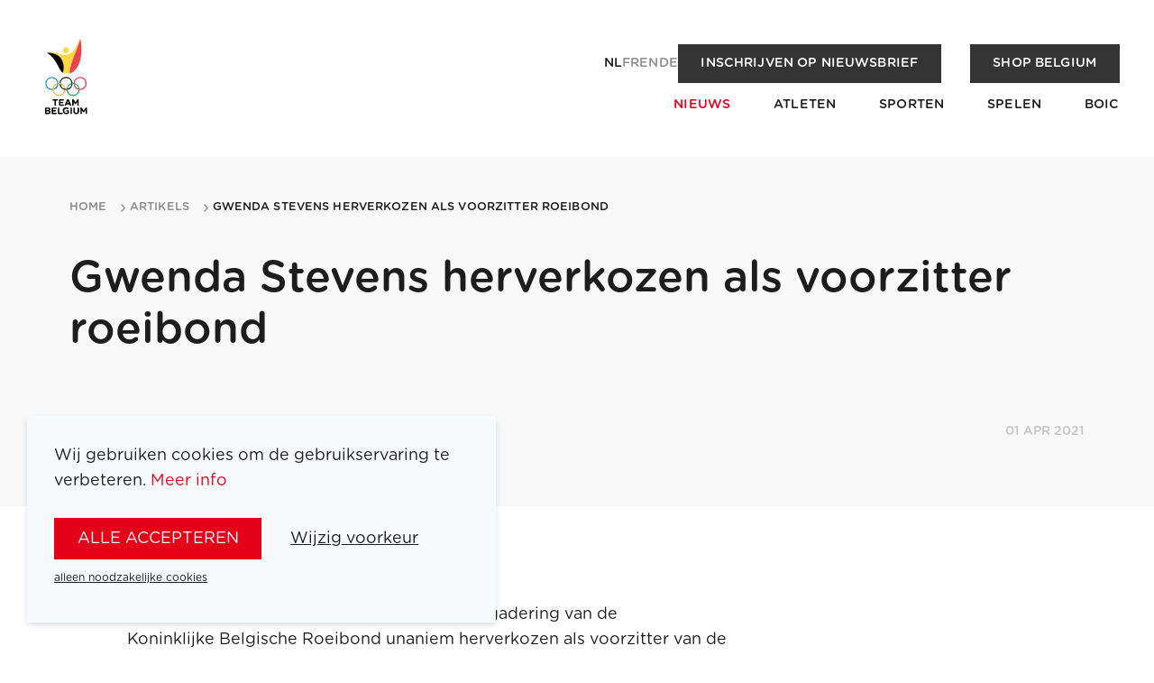

--- FILE ---
content_type: text/html; charset=utf-8
request_url: https://www.teambelgium.be/artikels/gwenda-stevens-herverkozen-als-voorzitter-roeibond
body_size: 7098
content:
<!DOCTYPE html><html lang="nl"><head><meta charSet="utf-8"/><meta name="viewport" content="width=device-width"/><title>​Gwenda Stevens herverkozen als voorzitter roeibond | Team Belgium</title><meta name="robots" content="index,follow"/><link rel="alternate" hrefLang="nl" href="https://www.teambelgium.be/artikels/gwenda-stevens-herverkozen-als-voorzitter-roeibond"/><link rel="alternate" hrefLang="fr" href="https://www.teambelgium.be/fr/nouvelles/gwenda-stevens-reelue-a-la-presidence-de-la-federation-royale-belge-daviron"/><link rel="alternate" hrefLang="en" href="https://www.teambelgium.be/enundefined/gwenda-stevens-herverkozen-als-voorzitter-roeibond"/><link rel="alternate" hrefLang="de" href="https://www.teambelgium.be/deundefined/gwenda-stevens-herverkozen-als-voorzitter-roeibond"/><link rel="alternate" hrefLang="x-default" href="https://www.teambelgium.be/artikels/gwenda-stevens-herverkozen-als-voorzitter-roeibond"/><meta property="og:title" content="​Gwenda Stevens herverkozen als voorzitter roeibond"/><meta property="og:url" content="https://www.teambelgium.be"/><meta property="og:type" content="website"/><meta property="og:image" content="https://www.teambelgium.be/share-image.jpg"/><meta property="og:image:width" content="1200"/><meta property="og:image:height" content="630"/><link rel="canonical" href="https://www.teambelgium.be/artikels/gwenda-stevens-herverkozen-als-voorzitter-roeibond"/><meta name="next-head-count" content="16"/><link rel="icon" type="image/png" sizes="32x32" href="/favicon-32x32.png"/><link rel="icon" type="image/png" sizes="16x16" href="/favicon-16x16.png"/><link rel="apple-touch-icon" href="/apple-touch-icon.png"/><link rel="icon" type="image/png" sizes="192x192" href="/android-chrome-192x192.png"/><noscript><iframe src="https://www.googletagmanager.com/ns.html?id=GTM-W5G6T3S" height="0" width="0" style="display:none;visibility:hidden"></iframe></noscript><link rel="preload" href="/_next/static/media/4136e2463f0257d8-s.p.otf" as="font" type="font/otf" crossorigin="anonymous" data-next-font="size-adjust"/><link rel="preload" href="/_next/static/media/c5aaae22a7a761af-s.p.otf" as="font" type="font/otf" crossorigin="anonymous" data-next-font="size-adjust"/><link rel="preload" href="/_next/static/media/9079a99665726f04-s.p.otf" as="font" type="font/otf" crossorigin="anonymous" data-next-font="size-adjust"/><link rel="preload" href="/_next/static/media/9bf3a1ad0309f3da-s.p.otf" as="font" type="font/otf" crossorigin="anonymous" data-next-font="size-adjust"/><link rel="preload" href="/_next/static/media/77011aec4d5bcbcb-s.p.otf" as="font" type="font/otf" crossorigin="anonymous" data-next-font="size-adjust"/><link rel="preload" href="/_next/static/media/e1f1226d07263e5a-s.p.otf" as="font" type="font/otf" crossorigin="anonymous" data-next-font="size-adjust"/><link rel="preload" href="/_next/static/media/d51a31c3c079abbd-s.p.otf" as="font" type="font/otf" crossorigin="anonymous" data-next-font="size-adjust"/><link rel="preload" href="/_next/static/media/3da32068020ff258-s.p.otf" as="font" type="font/otf" crossorigin="anonymous" data-next-font="size-adjust"/><link rel="preload" href="/_next/static/css/9901657ef6e473d4.css" as="style"/><link rel="stylesheet" href="/_next/static/css/9901657ef6e473d4.css" data-n-g=""/><link rel="preload" href="/_next/static/css/e022f985d03eb265.css" as="style"/><link rel="stylesheet" href="/_next/static/css/e022f985d03eb265.css" data-n-p=""/><link rel="preload" href="/_next/static/css/464c4af69e53a276.css" as="style"/><link rel="stylesheet" href="/_next/static/css/464c4af69e53a276.css" data-n-p=""/><noscript data-n-css=""></noscript><script defer="" nomodule="" src="/_next/static/chunks/polyfills-c67a75d1b6f99dc8.js"></script><script src="/_next/static/chunks/webpack-1580154434948449.js" defer=""></script><script src="/_next/static/chunks/framework-ce84985cd166733a.js" defer=""></script><script src="/_next/static/chunks/main-65755095b8c041eb.js" defer=""></script><script src="/_next/static/chunks/pages/_app-fda87618c83b6ba0.js" defer=""></script><script src="/_next/static/chunks/1033-0061f21d90cf7a45.js" defer=""></script><script src="/_next/static/chunks/2301-afe92c66e678b38b.js" defer=""></script><script src="/_next/static/chunks/4599-5297d92f92237556.js" defer=""></script><script src="/_next/static/chunks/1650-c39944fe76eb43b9.js" defer=""></script><script src="/_next/static/chunks/776-4e47ef8c61cabf41.js" defer=""></script><script src="/_next/static/chunks/6883-5929d6ba04a72c46.js" defer=""></script><script src="/_next/static/chunks/pages/articles/%5Bslug%5D-f44affc259b2cb42.js" defer=""></script><script src="/_next/static/N4bCvuMGWbuZ_M5OHspUE/_buildManifest.js" defer=""></script><script src="/_next/static/N4bCvuMGWbuZ_M5OHspUE/_ssgManifest.js" defer=""></script></head><body class="__className_0298ae"><div id="__next"><div class="page-wrap __className_0298ae"><header class="Header_header__YkL34 Header_m-fixed__cZvTf" style="opacity:0.01;transform:translateY(-30px) translateZ(0)"><div class="Header_wrapper__BHG1U"><a class="Header_logo__3qPEf" href="/"><img alt="Logo of Team Belgium" loading="lazy" width="71" height="106" decoding="async" data-nimg="1" style="color:transparent" src="/_next/static/media/logo.1b39659d.svg"/></a><button class="Header_menu-trigger__xoipX" aria-label="Open menu"><svg xmlns="http://www.w3.org/2000/svg" width="22" height="22" class="icon icon--white" viewBox="0 0 25 23"><path d="M1.5 0h22c.8 0 1.5.7 1.5 1.5S24.3 3 23.5 3h-22C.7 3 0 2.3 0 1.5S.7 0 1.5 0zm0 10h22c.8 0 1.5.7 1.5 1.5s-.7 1.5-1.5 1.5h-22C.7 13 0 12.3 0 11.5S.7 10 1.5 10zm0 10h22c.8 0 1.5.7 1.5 1.5s-.7 1.5-1.5 1.5h-22C.7 23 0 22.3 0 21.5S.7 20 1.5 20z"></path></svg></button></div></header><main id="main" class="main"><div class="Banner_banner__2dLBD"><div class="container Banner_container__LTifM"><div class="Banner_wrap__Oy7JH"><div class="Banner_header__ZEL8z"></div><div class="Banner_content__05Rnu"><h1 class="">​Gwenda Stevens herverkozen als voorzitter roeibond</h1><p class="date">01 apr 2021</p></div></div></div></div><div><div class="ArticleProgress_progress-bar__t07j5" style="transform:scaleX(0) translateZ(0)"></div><section class="Section_section__S8QQm"><div class="container container--small"><div class="Block_block__MHhr4 Block_block-text__qprug"><div class="rte"><p>Gwenda Stevens werd&nbsp;door de algemene&nbsp;vergadering van de Koninklijke&nbsp;Belgische&nbsp;Roeibond&nbsp;unaniem&nbsp;herverkozen&nbsp;als&nbsp;voorzitter van de Belgische&nbsp;Roeibond&nbsp;voor&nbsp;een&nbsp;periode van vier jaar.</p><p>Gwenda Stevens is&nbsp;ook&nbsp;lid van de raad van bestuur van het BOIC en lid van de <a href="https://teambelgium.be/nl/pagina/olympisme-in-actie">'BOIC-taskforce “Women &amp; Sport'</a>.</p></div></div></div></section><section class="Section_section__S8QQm"><div class="container container--small"><a class="Button_button__Hi4mH Button_m-icon__zovbz Button_m-arrow__GYAim Button_m-reverse-order___c1L1" href="/artikels"><span>Terug naar overzicht</span><span class="icon icon-arrow icon--black"></span></a></div></section></div></main><footer class="Footer_footer__aIVZH"><div class="Footer_logo__rg2eK"><img alt="Logo of Team Belgium" loading="lazy" width="100" height="149" decoding="async" data-nimg="1" style="color:transparent" src="/_next/static/media/logo.1b39659d.svg"/></div><div class="Footer_content__kkF44"><div class="grid grid--justify-between"><div class="grid__item medium--two-thirds"><ul class="Footer_nav__lGZRv"><li><a href="/atleten">Atleten</a></li><li><a href="/sporten">Sporten</a></li><li><a href="/spelen">Spelen</a></li><li><a href="/artikels">Nieuws</a></li><li><a href="/over-het-boic">BOIC</a></li><li><a href="/team-belgium-medailles">Team Belgium Medailles</a></li><li><a href="/partners">Partners</a></li><li><a href="/jobs">Jobs</a></li><li><a href="/over-het-boic#pers">Pers</a></li><li><a href="/contact">Contact</a></li><li><a href="https://shop.teambelgium.be" class="" target="_blank" rel="noopener">Shop</a></li></ul></div><div class="grid__item medium--one-third"><ul class="Footer_nav__lGZRv Footer_socials__JrASc"><li><a href="https://www.instagram.com/teambelgium" target="_blank" rel="noopener noreferrer"><svg xmlns="http://www.w3.org/2000/svg" width="22" height="22" class="icon icon--white" viewBox="0 0 32.951 32.951"><path id="instagram-square-brands" d="M16.476,44.552A3.923,3.923,0,1,0,20.4,48.476,3.923,3.923,0,0,0,16.476,44.552Zm9.173-3.016A3.972,3.972,0,0,0,23.412,39.3c-1.545-.61-5.222-.473-6.936-.473s-5.388-.142-6.937.473A3.972,3.972,0,0,0,7.3,41.537c-.609,1.545-.473,5.226-.473,6.938s-.136,5.389.476,6.939A3.972,3.972,0,0,0,9.542,57.65c1.545.61,5.222.473,6.937.473s5.387.142,6.936-.473a3.972,3.972,0,0,0,2.237-2.237c.614-1.545.473-5.226.473-6.938s.141-5.388-.473-6.938Zm-9.173,12.97a6.024,6.024,0,1,1,4.267-1.764,6.031,6.031,0,0,1-4.267,1.764ZM22.755,43.6a1.4,1.4,0,1,1,1-.411,1.408,1.408,0,0,1-1,.411ZM29.421,32H3.53A3.53,3.53,0,0,0,0,35.53v25.89a3.53,3.53,0,0,0,3.53,3.53h25.89a3.53,3.53,0,0,0,3.53-3.53V35.53A3.53,3.53,0,0,0,29.421,32ZM28.162,53.33a7,7,0,0,1-1.9,4.928,7,7,0,0,1-4.928,1.9c-1.943.11-7.766.11-9.709,0a7.011,7.011,0,0,1-4.928-1.9,6.977,6.977,0,0,1-1.9-4.928c-.11-1.943-.11-7.768,0-9.709a6.976,6.976,0,0,1,1.9-4.928,7.014,7.014,0,0,1,4.928-1.9c1.943-.11,7.766-.11,9.709,0a7,7,0,0,1,4.928,1.9,7,7,0,0,1,1.9,4.932C28.271,45.566,28.271,51.385,28.162,53.33Z" transform="translate(0 -32)"></path></svg><span>Instagram</span></a></li><li><a href="https://www.linkedin.com/company/belgian-olympic-and-interfederal-committee" target="_blank" rel="noopener noreferrer"><svg xmlns="http://www.w3.org/2000/svg" width="22" height="22" class="icon icon--white" viewBox="0 0 24 24"><path stroke="none" d="M0 0h24v24H0z" fill="none"></path><path d="M17 2a5 5 0 0 1 5 5v10a5 5 0 0 1 -5 5h-10a5 5 0 0 1 -5 -5v-10a5 5 0 0 1 5 -5zm-9 8a1 1 0 0 0 -1 1v5a1 1 0 0 0 2 0v-5a1 1 0 0 0 -1 -1m6 0a3 3 0 0 0 -1.168 .236l-.125 .057a1 1 0 0 0 -1.707 .707v5a1 1 0 0 0 2 0v-3a1 1 0 0 1 2 0v3a1 1 0 0 0 2 0v-3a3 3 0 0 0 -3 -3m-6 -3a1 1 0 0 0 -.993 .883l-.007 .127a1 1 0 0 0 1.993 .117l.007 -.127a1 1 0 0 0 -1 -1"></path></svg><span>LinkedIn</span></a></li><li><a href="https://www.facebook.com/teambelgium" target="_blank" rel="noopener noreferrer"><svg xmlns="http://www.w3.org/2000/svg" width="22" height="22" class="icon icon--white" viewBox="0 0 32.951 32.951"><path id="facebook-square-brands" d="M29.421,32H3.53A3.53,3.53,0,0,0,0,35.53v25.89a3.53,3.53,0,0,0,3.53,3.53h10.1v-11.2H8.992V48.476h4.634V44.457c0-4.571,2.721-7.1,6.89-7.1a28.072,28.072,0,0,1,4.084.356V42.2H22.3a2.637,2.637,0,0,0-2.973,2.849v3.424h5.059l-.809,5.273h-4.25v11.2h10.1a3.53,3.53,0,0,0,3.53-3.53V35.53A3.53,3.53,0,0,0,29.421,32Z" transform="translate(0 -32)"></path></svg><span>Facebook</span></a></li><li><a href="https://www.youtube.com/channel/UC4EnUdlxtZpAfCyAGMtakmQ" target="_blank" rel="noopener noreferrer"><svg xmlns="http://www.w3.org/2000/svg" width="22" height="22" class="icon icon--white" viewBox="0 0 32.95 23.028"><path d="M32.217 3.6a4.124 4.124 0 0 0-2.91-2.911C27.4-.047 8.934-.411 3.576.71a4.123 4.123 0 0 0-2.91 2.91c-.86 3.775-.926 11.937.021 15.8a4.124 4.124 0 0 0 2.911 2.911c3.775.869 21.723.991 25.73 0a4.124 4.124 0 0 0 2.91-2.911 43.766 43.766 0 0 0-.021-15.82ZM13.278 16.444v-9.87l8.6 4.935Z"></path></svg><span>Youtube</span></a></li><li><a href="https://www.tiktok.com/@teambelgium" target="_blank" rel="noopener noreferrer"><svg xmlns="http://www.w3.org/2000/svg" width="22" height="22" class="icon icon--white" viewBox="0 0 26 27"><path d="M21 0H5C2.2 0 0 2.2 0 5v17c0 2.8 2.2 5 5 5h16c2.8 0 5-2.2 5-5V5c0-2.8-2.2-5-5-5zm-.5 12.3c-.6 0-1.3-.1-1.9-.3-.6-.2-1.2-.4-1.8-.8l-.5-.3v6.2c0 .7-.1 1.3-.4 1.9-.2.6-.6 1.2-1 1.7-.5.6-1.2 1.1-1.9 1.4-.7.3-1.5.5-2.3.5-1.1 0-2.2-.3-3.1-.9-.5-.3-.9-.8-1.3-1.2-.3-.5-.6-1-.8-1.5-.2-.7-.3-1.3-.3-2 0-.9.2-1.8.7-2.6.3-.6.8-1.2 1.3-1.6 1.2-1 2.8-1.5 4.4-1.3v3.1c-.3-.1-.5-.1-.8-.1-1.4 0-2.6 1.2-2.6 2.6s1.2 2.6 2.6 2.6c.4 0 .9-.1 1.3-.3.7-.4 1.2-1.2 1.3-2.1V5h3v.7c.1.8.5 1.5 1 2.1.3.3.6.5.9.8.1.1.2.1.3.2.6.3 1.2.5 1.9.5v3z"></path></svg><span>Tiktok</span></a></li></ul><div class="Footer_newsletter__e9i9q"><a class="Button_button__Hi4mH Button_m-newsletter__hU5yG Button_m-secondary__Tg6ho Button_m-small__NiZ0g" href="/over-het-boic#newsletter">Inschrijven op nieuwsbrief</a></div></div></div><div><div class="grid grid--justify-between grid--align-center"><div class="grid__item medium--two-thirds"><ul class="Footer_legal___mMd5"><li><a href="/terms-and-conditions">Wettelijke bepalingen</a></li></ul></div><div class="grid__item medium--one-third"><div class="list medium--list--inline list--justify-end list--gutter-double"><li><ul class="LanguageSwitch_languages__3RMjo LanguageSwitch_m-inverse__RkZOw"><li><a class="LanguageSwitch_link__agcfM LanguageSwitch_active__3lRtx" href="/articles/[slug]">nl</a></li><li><a class="LanguageSwitch_link__agcfM" href="/articles/[slug]">fr</a></li><li><a class="LanguageSwitch_link__agcfM" href="/articles/[slug]">en</a></li><li><a class="LanguageSwitch_link__agcfM" href="/de/articles/[slug]">de</a></li></ul></li><li><a class="Footer_signature__ZC2zY" href="https://www.esign.eu" target="_blank" title="Highly technical and tasteful websites, webshops, web applications and online marketing, tailored to your story." rel="noopener"><span class="vh">Site by Dynamate</span></a></li></div></div></div></div></div></footer></div><div class="cookie-notification hide | js-cookie-notification"><div class="cookie-notification__content"><p>Wij gebruiken cookies om de gebruikservaring te verbeteren.<!-- --> <a target="_blank" href="/wettelijke-bepalingen">Meer info</a></p><div class="ButtonGroup_button-group__Cz5bK"><button class="Button_button__Hi4mH js-cookie-all">alle accepteren</button><button class="Button_button__Hi4mH Button_m-minimal__JvpxD js-toggle-cookie-form">Wijzig voorkeur</button></div><button class="Button_button__Hi4mH Button_m-minimal__JvpxD Button_m-small__NiZ0g js-cookie-reject">alleen noodzakelijke cookies</button><div class="cookie-notification__form" style="display:none"><div class="input-group"><div class="checkbox checkbox--toggle"><input type="checkbox" name="cookie__essential" id="cookie__essential" disabled="" class="input input-type-checkbox" checked="" value="1"/><label for="cookie__essential" tabindex="0" class="label">Noodzakelijke cookies</label><span class="checkbox__description">Deze cookies zijn noodzakelijk om de website of het platform te laten functioneren en vergemakkelijken het navigeren. Door verder te surfen, ga je akkoord met het gebruik van noodzakelijke cookies.</span></div></div><div class="input-group"><div class="checkbox checkbox--toggle"><input type="checkbox" class="js-cookie__analytics input input-type-checkbox" name="cookie__analytics" id="cookie__analytics" value="1"/><label for="cookie__analytics" tabindex="0" class="label">Analytische cookies</label><span class="checkbox__description">Met deze cookies kunnen we bezoeken en traffic anoniem bijhouden, zodat we de prestaties van ons platform of onze website kunnen meten en verbeteren.</span></div></div><div class="input-group"><div class="checkbox checkbox--toggle"><input type="checkbox" class="js-cookie__functionals input input-type-checkbox" name="cookie__functionals" id="cookie__functionals" value="1"/><label for="cookie__functionals" tabindex="0" class="label">Functionele cookies</label><span class="checkbox__description">Deze trackers maken basisinteracties en functionaliteiten mogelijk waarmee je geselecteerde functies van onze service kunt benaderen en je communicatie met ons kunt vergemakkelijken.</span></div></div><div class="input-group"><div class="checkbox checkbox--toggle"><input type="checkbox" class="js-cookie__marketing input input-type-checkbox" name="cookie__marketing" id="cookie__marketing" value="1"/><label for="cookie__marketing" tabindex="0" class="label">Marketing cookies</label><span class="checkbox__description">Deze cookies gebruiken we voor marketingdoeleinden. Ze zorgen ervoor dat we advertenties kunnen optimaliseren op basis van jouw surfgedrag en de relatie met websitebezoekers continu verbeteren.</span></div></div><div class="input-group"><div class="checkbox checkbox--toggle"><input type="checkbox" class="js-cookie__socialMedia input input-type-checkbox" name="cookie__socialMedia" id="cookie__socialMedia" value="1"/><label for="cookie__socialMedia" tabindex="0" class="label">Social media cookies</label><span class="checkbox__description">Deze cookies worden gebruikt om sociale media-functies op onze site te activeren.</span></div></div><div class="ButtonGroup_button-group__Cz5bK"><button class="Button_button__Hi4mH Button_m-small__NiZ0g js-cookie-custom">Bewaar mijn keuze</button></div></div></div></div></div><script id="__NEXT_DATA__" type="application/json">{"props":{"pageProps":{"dehydratedState":{"mutations":[],"queries":[{"state":{"data":{"article":{"id":"5079","publish_datetime":"2021-04-01 00:00:00","title":"​Gwenda Stevens herverkozen als voorzitter roeibond","slug":"gwenda-stevens-herverkozen-als-voorzitter-roeibond","slug_nl":"gwenda-stevens-herverkozen-als-voorzitter-roeibond","slug_fr":"gwenda-stevens-reelue-a-la-presidence-de-la-federation-royale-belge-daviron","intro":"\u003cp\u003eGwenda Stevens werd door de algemene vergadering van de Koninklijke Belgische Roeibond unaniem herverkozen als voorzitter van de Belgische Roeibond voor een periode van vier jaar.\u003c/p\u003e\u003cp\u003eGwenda Stevens is ook lid van de raad van bestuur van het BOIC en lid van de \u003ca href=\\\"https://teambelgium.be/nl/pagina/olympisme-in-actie\\\"\u003e'BOIC-taskforce “Women \u0026amp; Sport'\u003c/a\u003e.\u003c/p\u003e","image":true,"image_url":"https://content-api.teambelgium.be/_media/articles/image/1702482500/\u003cmode\u003e/\u003cwidth\u003e/\u003cheight\u003e/5079/5079.jpg","type":"ARTICLE","banner_image":false,"banner_image_url":"https://content-api.teambelgium.be/_media/articles/banner_image/1702482500/\u003cmode\u003e/\u003cwidth\u003e/\u003cheight\u003e/5079/.","tags":[],"related_articles":[],"blocks":[{"id":"4208","type":"text","title":null,"text":"\u003cp\u003eGwenda Stevens werd\u0026nbsp;door de algemene\u0026nbsp;vergadering van de Koninklijke\u0026nbsp;Belgische\u0026nbsp;Roeibond\u0026nbsp;unaniem\u0026nbsp;herverkozen\u0026nbsp;als\u0026nbsp;voorzitter van de Belgische\u0026nbsp;Roeibond\u0026nbsp;voor\u0026nbsp;een\u0026nbsp;periode van vier jaar.\u003c/p\u003e\u003cp\u003eGwenda Stevens is\u0026nbsp;ook\u0026nbsp;lid van de raad van bestuur van het BOIC en lid van de \u003ca href=\"https://teambelgium.be/nl/pagina/olympisme-in-actie\"\u003e'BOIC-taskforce “Women \u0026amp; Sport'\u003c/a\u003e.\u003c/p\u003e","image_width":null,"image_height":null,"image":false,"image_url":"https://content-api.teambelgium.be/_media/blocks/image/1686123820/\u003cmode\u003e/\u003cwidth\u003e/\u003cheight\u003e/4208/.","caption":null,"alignment":null,"url":null,"label":null,"files":[]}],"images":[]}},"dataUpdateCount":1,"dataUpdatedAt":1767432036599,"error":null,"errorUpdateCount":0,"errorUpdatedAt":0,"fetchFailureCount":0,"fetchFailureReason":null,"fetchMeta":null,"isInvalidated":false,"status":"success","fetchStatus":"idle"},"queryKey":["articles","gwenda-stevens-herverkozen-als-voorzitter-roeibond",{"locale":"nl"}],"queryHash":"[\"articles\",\"gwenda-stevens-herverkozen-als-voorzitter-roeibond\",{\"locale\":\"nl\"}]"},{"state":{"data":{"article":null},"dataUpdateCount":1,"dataUpdatedAt":1767432036591,"error":null,"errorUpdateCount":0,"errorUpdatedAt":0,"fetchFailureCount":0,"fetchFailureReason":null,"fetchMeta":null,"isInvalidated":false,"status":"success","fetchStatus":"idle"},"queryKey":["articles","gwenda-stevens-herverkozen-als-voorzitter-roeibond",{"locale":"fr"}],"queryHash":"[\"articles\",\"gwenda-stevens-herverkozen-als-voorzitter-roeibond\",{\"locale\":\"fr\"}]"},{"state":{"data":{"dictionaryValues":[{"id":"21","term":"general.navigation.back-to-overview","type":"text","value":"Terug naar overzicht"}]},"dataUpdateCount":1,"dataUpdatedAt":1767432036807,"error":null,"errorUpdateCount":0,"errorUpdatedAt":0,"fetchFailureCount":0,"fetchFailureReason":null,"fetchMeta":null,"isInvalidated":false,"status":"success","fetchStatus":"idle"},"queryKey":["dictionary-values","general.navigation%",{"locale":"nl"}],"queryHash":"[\"dictionary-values\",\"general.navigation%\",{\"locale\":\"nl\"}]"},{"state":{"data":{"dictionaryValues":[{"id":"21","term":"general.navigation.back-to-overview","type":"text","value":"Retour à l'aperçu"}]},"dataUpdateCount":1,"dataUpdatedAt":1767432036798,"error":null,"errorUpdateCount":0,"errorUpdatedAt":0,"fetchFailureCount":0,"fetchFailureReason":null,"fetchMeta":null,"isInvalidated":false,"status":"success","fetchStatus":"idle"},"queryKey":["dictionary-values","general.navigation%",{"locale":"fr"}],"queryHash":"[\"dictionary-values\",\"general.navigation%\",{\"locale\":\"fr\"}]"},{"state":{"data":{"dictionaryValues":[{"id":"21","term":"general.navigation.back-to-overview","type":"text","value":"Back to overview"}]},"dataUpdateCount":1,"dataUpdatedAt":1767432036803,"error":null,"errorUpdateCount":0,"errorUpdatedAt":0,"fetchFailureCount":0,"fetchFailureReason":null,"fetchMeta":null,"isInvalidated":false,"status":"success","fetchStatus":"idle"},"queryKey":["dictionary-values","general.navigation%",{"locale":"en"}],"queryHash":"[\"dictionary-values\",\"general.navigation%\",{\"locale\":\"en\"}]"},{"state":{"data":{"dictionaryValues":[{"id":"21","term":"general.navigation.back-to-overview","type":"text","value":"Zurück zur Übersicht"}]},"dataUpdateCount":1,"dataUpdatedAt":1767432036790,"error":null,"errorUpdateCount":0,"errorUpdatedAt":0,"fetchFailureCount":0,"fetchFailureReason":null,"fetchMeta":null,"isInvalidated":false,"status":"success","fetchStatus":"idle"},"queryKey":["dictionary-values","general.navigation%",{"locale":"de"}],"queryHash":"[\"dictionary-values\",\"general.navigation%\",{\"locale\":\"de\"}]"},{"state":{"data":{"dictionaryValues":[{"id":"80","term":"component.related-articles.cta.title","type":"text","value":"Meer nieuws"},{"id":"79","term":"component.related-articles.title","type":"text","value":"Gerelateerde berichten"}]},"dataUpdateCount":1,"dataUpdatedAt":1767432036801,"error":null,"errorUpdateCount":0,"errorUpdatedAt":0,"fetchFailureCount":0,"fetchFailureReason":null,"fetchMeta":null,"isInvalidated":false,"status":"success","fetchStatus":"idle"},"queryKey":["dictionary-values","component.related-articles%",{"locale":"nl"}],"queryHash":"[\"dictionary-values\",\"component.related-articles%\",{\"locale\":\"nl\"}]"},{"state":{"data":{"dictionaryValues":[{"id":"80","term":"component.related-articles.cta.title","type":"text","value":"Plus de actualités"},{"id":"79","term":"component.related-articles.title","type":"text","value":"Articles Similaires"}]},"dataUpdateCount":1,"dataUpdatedAt":1767432036772,"error":null,"errorUpdateCount":0,"errorUpdatedAt":0,"fetchFailureCount":0,"fetchFailureReason":null,"fetchMeta":null,"isInvalidated":false,"status":"success","fetchStatus":"idle"},"queryKey":["dictionary-values","component.related-articles%",{"locale":"fr"}],"queryHash":"[\"dictionary-values\",\"component.related-articles%\",{\"locale\":\"fr\"}]"},{"state":{"data":{"dictionaryValues":[{"id":"80","term":"component.related-articles.cta.title","type":"text","value":"More news"},{"id":"79","term":"component.related-articles.title","type":"text","value":"Related articles"}]},"dataUpdateCount":1,"dataUpdatedAt":1767432036780,"error":null,"errorUpdateCount":0,"errorUpdatedAt":0,"fetchFailureCount":0,"fetchFailureReason":null,"fetchMeta":null,"isInvalidated":false,"status":"success","fetchStatus":"idle"},"queryKey":["dictionary-values","component.related-articles%",{"locale":"en"}],"queryHash":"[\"dictionary-values\",\"component.related-articles%\",{\"locale\":\"en\"}]"},{"state":{"data":{"dictionaryValues":[{"id":"80","term":"component.related-articles.cta.title","type":"text","value":"Mehr Nachrichten"},{"id":"79","term":"component.related-articles.title","type":"text","value":"Ähnliche Artikel"}]},"dataUpdateCount":1,"dataUpdatedAt":1767432036795,"error":null,"errorUpdateCount":0,"errorUpdatedAt":0,"fetchFailureCount":0,"fetchFailureReason":null,"fetchMeta":null,"isInvalidated":false,"status":"success","fetchStatus":"idle"},"queryKey":["dictionary-values","component.related-articles%",{"locale":"de"}],"queryHash":"[\"dictionary-values\",\"component.related-articles%\",{\"locale\":\"de\"}]"},{"state":{"data":{"dictionaryValues":[{"id":"100","term":"component.article-card.filter.article","type":"text","value":"Algemeen"},{"id":"102","term":"component.article-card.filter.gallery","type":"text","value":"Galerij"},{"id":"101","term":"component.article-card.filter.press","type":"text","value":"Persbericht"},{"id":"105","term":"component.article-card.subtitle","type":"text","value":"Nieuws in de kijker"}]},"dataUpdateCount":1,"dataUpdatedAt":1767432036805,"error":null,"errorUpdateCount":0,"errorUpdatedAt":0,"fetchFailureCount":0,"fetchFailureReason":null,"fetchMeta":null,"isInvalidated":false,"status":"success","fetchStatus":"idle"},"queryKey":["dictionary-values","component.article-card%",{"locale":"nl"}],"queryHash":"[\"dictionary-values\",\"component.article-card%\",{\"locale\":\"nl\"}]"},{"state":{"data":{"dictionaryValues":[{"id":"100","term":"component.article-card.filter.article","type":"text","value":"Général"},{"id":"102","term":"component.article-card.filter.gallery","type":"text","value":"Galerie"},{"id":"101","term":"component.article-card.filter.press","type":"text","value":"Presse"},{"id":"105","term":"component.article-card.subtitle","type":"text","value":"L'actualité à l'honneur"}]},"dataUpdateCount":1,"dataUpdatedAt":1767432036811,"error":null,"errorUpdateCount":0,"errorUpdatedAt":0,"fetchFailureCount":0,"fetchFailureReason":null,"fetchMeta":null,"isInvalidated":false,"status":"success","fetchStatus":"idle"},"queryKey":["dictionary-values","component.article-card%",{"locale":"fr"}],"queryHash":"[\"dictionary-values\",\"component.article-card%\",{\"locale\":\"fr\"}]"},{"state":{"data":{"dictionaryValues":[{"id":"100","term":"component.article-card.filter.article","type":"text","value":"General"},{"id":"102","term":"component.article-card.filter.gallery","type":"text","value":"Gallery"},{"id":"101","term":"component.article-card.filter.press","type":"text","value":"Press release"},{"id":"105","term":"component.article-card.subtitle","type":"text","value":"News in the spotlight"}]},"dataUpdateCount":1,"dataUpdatedAt":1767432036793,"error":null,"errorUpdateCount":0,"errorUpdatedAt":0,"fetchFailureCount":0,"fetchFailureReason":null,"fetchMeta":null,"isInvalidated":false,"status":"success","fetchStatus":"idle"},"queryKey":["dictionary-values","component.article-card%",{"locale":"en"}],"queryHash":"[\"dictionary-values\",\"component.article-card%\",{\"locale\":\"en\"}]"},{"state":{"data":{"dictionaryValues":[{"id":"100","term":"component.article-card.filter.article","type":"text","value":"Allgemein"},{"id":"102","term":"component.article-card.filter.gallery","type":"text","value":"Galerie"},{"id":"101","term":"component.article-card.filter.press","type":"text","value":"Pressemitteilung"},{"id":"105","term":"component.article-card.subtitle","type":"text","value":"Nachrichten im Blickpunkt"}]},"dataUpdateCount":1,"dataUpdatedAt":1767432036791,"error":null,"errorUpdateCount":0,"errorUpdatedAt":0,"fetchFailureCount":0,"fetchFailureReason":null,"fetchMeta":null,"isInvalidated":false,"status":"success","fetchStatus":"idle"},"queryKey":["dictionary-values","component.article-card%",{"locale":"de"}],"queryHash":"[\"dictionary-values\",\"component.article-card%\",{\"locale\":\"de\"}]"}]},"isFloatingBanner":false},"__N_SSG":true},"page":"/articles/[slug]","query":{"slug":"gwenda-stevens-herverkozen-als-voorzitter-roeibond"},"buildId":"N4bCvuMGWbuZ_M5OHspUE","isFallback":false,"gsp":true,"locale":"nl","locales":["nl","fr","en","de"],"defaultLocale":"nl","scriptLoader":[{"strategy":"afterInteractive","dangerouslySetInnerHTML":{"__html":"(function(w,d,s,l,i){w[l]=w[l]||[];w[l].push({'gtm.start':\n              new Date().getTime(),event:'gtm.js'});var f=d.getElementsByTagName(s)[0],\n              j=d.createElement(s),dl=l!='dataLayer'?'\u0026l='+l:'';j.async=true;j.src=\n              'https://www.googletagmanager.com/gtm.js?id='+i+dl;f.parentNode.insertBefore(j,f);\n              })(window,document,'script','dataLayer','GTM-W5G6T3S');"}}]}</script></body></html>

--- FILE ---
content_type: text/html; charset=utf-8
request_url: https://www.google.com/recaptcha/api2/anchor?ar=1&k=6Le9Sl8mAAAAABeQLwHqhxrTwzszkSaXdiz777Ig&co=aHR0cHM6Ly93d3cudGVhbWJlbGdpdW0uYmU6NDQz&hl=en&v=7gg7H51Q-naNfhmCP3_R47ho&size=invisible&anchor-ms=20000&execute-ms=30000&cb=c4q5vacz792o
body_size: 48390
content:
<!DOCTYPE HTML><html dir="ltr" lang="en"><head><meta http-equiv="Content-Type" content="text/html; charset=UTF-8">
<meta http-equiv="X-UA-Compatible" content="IE=edge">
<title>reCAPTCHA</title>
<style type="text/css">
/* cyrillic-ext */
@font-face {
  font-family: 'Roboto';
  font-style: normal;
  font-weight: 400;
  font-stretch: 100%;
  src: url(//fonts.gstatic.com/s/roboto/v48/KFO7CnqEu92Fr1ME7kSn66aGLdTylUAMa3GUBHMdazTgWw.woff2) format('woff2');
  unicode-range: U+0460-052F, U+1C80-1C8A, U+20B4, U+2DE0-2DFF, U+A640-A69F, U+FE2E-FE2F;
}
/* cyrillic */
@font-face {
  font-family: 'Roboto';
  font-style: normal;
  font-weight: 400;
  font-stretch: 100%;
  src: url(//fonts.gstatic.com/s/roboto/v48/KFO7CnqEu92Fr1ME7kSn66aGLdTylUAMa3iUBHMdazTgWw.woff2) format('woff2');
  unicode-range: U+0301, U+0400-045F, U+0490-0491, U+04B0-04B1, U+2116;
}
/* greek-ext */
@font-face {
  font-family: 'Roboto';
  font-style: normal;
  font-weight: 400;
  font-stretch: 100%;
  src: url(//fonts.gstatic.com/s/roboto/v48/KFO7CnqEu92Fr1ME7kSn66aGLdTylUAMa3CUBHMdazTgWw.woff2) format('woff2');
  unicode-range: U+1F00-1FFF;
}
/* greek */
@font-face {
  font-family: 'Roboto';
  font-style: normal;
  font-weight: 400;
  font-stretch: 100%;
  src: url(//fonts.gstatic.com/s/roboto/v48/KFO7CnqEu92Fr1ME7kSn66aGLdTylUAMa3-UBHMdazTgWw.woff2) format('woff2');
  unicode-range: U+0370-0377, U+037A-037F, U+0384-038A, U+038C, U+038E-03A1, U+03A3-03FF;
}
/* math */
@font-face {
  font-family: 'Roboto';
  font-style: normal;
  font-weight: 400;
  font-stretch: 100%;
  src: url(//fonts.gstatic.com/s/roboto/v48/KFO7CnqEu92Fr1ME7kSn66aGLdTylUAMawCUBHMdazTgWw.woff2) format('woff2');
  unicode-range: U+0302-0303, U+0305, U+0307-0308, U+0310, U+0312, U+0315, U+031A, U+0326-0327, U+032C, U+032F-0330, U+0332-0333, U+0338, U+033A, U+0346, U+034D, U+0391-03A1, U+03A3-03A9, U+03B1-03C9, U+03D1, U+03D5-03D6, U+03F0-03F1, U+03F4-03F5, U+2016-2017, U+2034-2038, U+203C, U+2040, U+2043, U+2047, U+2050, U+2057, U+205F, U+2070-2071, U+2074-208E, U+2090-209C, U+20D0-20DC, U+20E1, U+20E5-20EF, U+2100-2112, U+2114-2115, U+2117-2121, U+2123-214F, U+2190, U+2192, U+2194-21AE, U+21B0-21E5, U+21F1-21F2, U+21F4-2211, U+2213-2214, U+2216-22FF, U+2308-230B, U+2310, U+2319, U+231C-2321, U+2336-237A, U+237C, U+2395, U+239B-23B7, U+23D0, U+23DC-23E1, U+2474-2475, U+25AF, U+25B3, U+25B7, U+25BD, U+25C1, U+25CA, U+25CC, U+25FB, U+266D-266F, U+27C0-27FF, U+2900-2AFF, U+2B0E-2B11, U+2B30-2B4C, U+2BFE, U+3030, U+FF5B, U+FF5D, U+1D400-1D7FF, U+1EE00-1EEFF;
}
/* symbols */
@font-face {
  font-family: 'Roboto';
  font-style: normal;
  font-weight: 400;
  font-stretch: 100%;
  src: url(//fonts.gstatic.com/s/roboto/v48/KFO7CnqEu92Fr1ME7kSn66aGLdTylUAMaxKUBHMdazTgWw.woff2) format('woff2');
  unicode-range: U+0001-000C, U+000E-001F, U+007F-009F, U+20DD-20E0, U+20E2-20E4, U+2150-218F, U+2190, U+2192, U+2194-2199, U+21AF, U+21E6-21F0, U+21F3, U+2218-2219, U+2299, U+22C4-22C6, U+2300-243F, U+2440-244A, U+2460-24FF, U+25A0-27BF, U+2800-28FF, U+2921-2922, U+2981, U+29BF, U+29EB, U+2B00-2BFF, U+4DC0-4DFF, U+FFF9-FFFB, U+10140-1018E, U+10190-1019C, U+101A0, U+101D0-101FD, U+102E0-102FB, U+10E60-10E7E, U+1D2C0-1D2D3, U+1D2E0-1D37F, U+1F000-1F0FF, U+1F100-1F1AD, U+1F1E6-1F1FF, U+1F30D-1F30F, U+1F315, U+1F31C, U+1F31E, U+1F320-1F32C, U+1F336, U+1F378, U+1F37D, U+1F382, U+1F393-1F39F, U+1F3A7-1F3A8, U+1F3AC-1F3AF, U+1F3C2, U+1F3C4-1F3C6, U+1F3CA-1F3CE, U+1F3D4-1F3E0, U+1F3ED, U+1F3F1-1F3F3, U+1F3F5-1F3F7, U+1F408, U+1F415, U+1F41F, U+1F426, U+1F43F, U+1F441-1F442, U+1F444, U+1F446-1F449, U+1F44C-1F44E, U+1F453, U+1F46A, U+1F47D, U+1F4A3, U+1F4B0, U+1F4B3, U+1F4B9, U+1F4BB, U+1F4BF, U+1F4C8-1F4CB, U+1F4D6, U+1F4DA, U+1F4DF, U+1F4E3-1F4E6, U+1F4EA-1F4ED, U+1F4F7, U+1F4F9-1F4FB, U+1F4FD-1F4FE, U+1F503, U+1F507-1F50B, U+1F50D, U+1F512-1F513, U+1F53E-1F54A, U+1F54F-1F5FA, U+1F610, U+1F650-1F67F, U+1F687, U+1F68D, U+1F691, U+1F694, U+1F698, U+1F6AD, U+1F6B2, U+1F6B9-1F6BA, U+1F6BC, U+1F6C6-1F6CF, U+1F6D3-1F6D7, U+1F6E0-1F6EA, U+1F6F0-1F6F3, U+1F6F7-1F6FC, U+1F700-1F7FF, U+1F800-1F80B, U+1F810-1F847, U+1F850-1F859, U+1F860-1F887, U+1F890-1F8AD, U+1F8B0-1F8BB, U+1F8C0-1F8C1, U+1F900-1F90B, U+1F93B, U+1F946, U+1F984, U+1F996, U+1F9E9, U+1FA00-1FA6F, U+1FA70-1FA7C, U+1FA80-1FA89, U+1FA8F-1FAC6, U+1FACE-1FADC, U+1FADF-1FAE9, U+1FAF0-1FAF8, U+1FB00-1FBFF;
}
/* vietnamese */
@font-face {
  font-family: 'Roboto';
  font-style: normal;
  font-weight: 400;
  font-stretch: 100%;
  src: url(//fonts.gstatic.com/s/roboto/v48/KFO7CnqEu92Fr1ME7kSn66aGLdTylUAMa3OUBHMdazTgWw.woff2) format('woff2');
  unicode-range: U+0102-0103, U+0110-0111, U+0128-0129, U+0168-0169, U+01A0-01A1, U+01AF-01B0, U+0300-0301, U+0303-0304, U+0308-0309, U+0323, U+0329, U+1EA0-1EF9, U+20AB;
}
/* latin-ext */
@font-face {
  font-family: 'Roboto';
  font-style: normal;
  font-weight: 400;
  font-stretch: 100%;
  src: url(//fonts.gstatic.com/s/roboto/v48/KFO7CnqEu92Fr1ME7kSn66aGLdTylUAMa3KUBHMdazTgWw.woff2) format('woff2');
  unicode-range: U+0100-02BA, U+02BD-02C5, U+02C7-02CC, U+02CE-02D7, U+02DD-02FF, U+0304, U+0308, U+0329, U+1D00-1DBF, U+1E00-1E9F, U+1EF2-1EFF, U+2020, U+20A0-20AB, U+20AD-20C0, U+2113, U+2C60-2C7F, U+A720-A7FF;
}
/* latin */
@font-face {
  font-family: 'Roboto';
  font-style: normal;
  font-weight: 400;
  font-stretch: 100%;
  src: url(//fonts.gstatic.com/s/roboto/v48/KFO7CnqEu92Fr1ME7kSn66aGLdTylUAMa3yUBHMdazQ.woff2) format('woff2');
  unicode-range: U+0000-00FF, U+0131, U+0152-0153, U+02BB-02BC, U+02C6, U+02DA, U+02DC, U+0304, U+0308, U+0329, U+2000-206F, U+20AC, U+2122, U+2191, U+2193, U+2212, U+2215, U+FEFF, U+FFFD;
}
/* cyrillic-ext */
@font-face {
  font-family: 'Roboto';
  font-style: normal;
  font-weight: 500;
  font-stretch: 100%;
  src: url(//fonts.gstatic.com/s/roboto/v48/KFO7CnqEu92Fr1ME7kSn66aGLdTylUAMa3GUBHMdazTgWw.woff2) format('woff2');
  unicode-range: U+0460-052F, U+1C80-1C8A, U+20B4, U+2DE0-2DFF, U+A640-A69F, U+FE2E-FE2F;
}
/* cyrillic */
@font-face {
  font-family: 'Roboto';
  font-style: normal;
  font-weight: 500;
  font-stretch: 100%;
  src: url(//fonts.gstatic.com/s/roboto/v48/KFO7CnqEu92Fr1ME7kSn66aGLdTylUAMa3iUBHMdazTgWw.woff2) format('woff2');
  unicode-range: U+0301, U+0400-045F, U+0490-0491, U+04B0-04B1, U+2116;
}
/* greek-ext */
@font-face {
  font-family: 'Roboto';
  font-style: normal;
  font-weight: 500;
  font-stretch: 100%;
  src: url(//fonts.gstatic.com/s/roboto/v48/KFO7CnqEu92Fr1ME7kSn66aGLdTylUAMa3CUBHMdazTgWw.woff2) format('woff2');
  unicode-range: U+1F00-1FFF;
}
/* greek */
@font-face {
  font-family: 'Roboto';
  font-style: normal;
  font-weight: 500;
  font-stretch: 100%;
  src: url(//fonts.gstatic.com/s/roboto/v48/KFO7CnqEu92Fr1ME7kSn66aGLdTylUAMa3-UBHMdazTgWw.woff2) format('woff2');
  unicode-range: U+0370-0377, U+037A-037F, U+0384-038A, U+038C, U+038E-03A1, U+03A3-03FF;
}
/* math */
@font-face {
  font-family: 'Roboto';
  font-style: normal;
  font-weight: 500;
  font-stretch: 100%;
  src: url(//fonts.gstatic.com/s/roboto/v48/KFO7CnqEu92Fr1ME7kSn66aGLdTylUAMawCUBHMdazTgWw.woff2) format('woff2');
  unicode-range: U+0302-0303, U+0305, U+0307-0308, U+0310, U+0312, U+0315, U+031A, U+0326-0327, U+032C, U+032F-0330, U+0332-0333, U+0338, U+033A, U+0346, U+034D, U+0391-03A1, U+03A3-03A9, U+03B1-03C9, U+03D1, U+03D5-03D6, U+03F0-03F1, U+03F4-03F5, U+2016-2017, U+2034-2038, U+203C, U+2040, U+2043, U+2047, U+2050, U+2057, U+205F, U+2070-2071, U+2074-208E, U+2090-209C, U+20D0-20DC, U+20E1, U+20E5-20EF, U+2100-2112, U+2114-2115, U+2117-2121, U+2123-214F, U+2190, U+2192, U+2194-21AE, U+21B0-21E5, U+21F1-21F2, U+21F4-2211, U+2213-2214, U+2216-22FF, U+2308-230B, U+2310, U+2319, U+231C-2321, U+2336-237A, U+237C, U+2395, U+239B-23B7, U+23D0, U+23DC-23E1, U+2474-2475, U+25AF, U+25B3, U+25B7, U+25BD, U+25C1, U+25CA, U+25CC, U+25FB, U+266D-266F, U+27C0-27FF, U+2900-2AFF, U+2B0E-2B11, U+2B30-2B4C, U+2BFE, U+3030, U+FF5B, U+FF5D, U+1D400-1D7FF, U+1EE00-1EEFF;
}
/* symbols */
@font-face {
  font-family: 'Roboto';
  font-style: normal;
  font-weight: 500;
  font-stretch: 100%;
  src: url(//fonts.gstatic.com/s/roboto/v48/KFO7CnqEu92Fr1ME7kSn66aGLdTylUAMaxKUBHMdazTgWw.woff2) format('woff2');
  unicode-range: U+0001-000C, U+000E-001F, U+007F-009F, U+20DD-20E0, U+20E2-20E4, U+2150-218F, U+2190, U+2192, U+2194-2199, U+21AF, U+21E6-21F0, U+21F3, U+2218-2219, U+2299, U+22C4-22C6, U+2300-243F, U+2440-244A, U+2460-24FF, U+25A0-27BF, U+2800-28FF, U+2921-2922, U+2981, U+29BF, U+29EB, U+2B00-2BFF, U+4DC0-4DFF, U+FFF9-FFFB, U+10140-1018E, U+10190-1019C, U+101A0, U+101D0-101FD, U+102E0-102FB, U+10E60-10E7E, U+1D2C0-1D2D3, U+1D2E0-1D37F, U+1F000-1F0FF, U+1F100-1F1AD, U+1F1E6-1F1FF, U+1F30D-1F30F, U+1F315, U+1F31C, U+1F31E, U+1F320-1F32C, U+1F336, U+1F378, U+1F37D, U+1F382, U+1F393-1F39F, U+1F3A7-1F3A8, U+1F3AC-1F3AF, U+1F3C2, U+1F3C4-1F3C6, U+1F3CA-1F3CE, U+1F3D4-1F3E0, U+1F3ED, U+1F3F1-1F3F3, U+1F3F5-1F3F7, U+1F408, U+1F415, U+1F41F, U+1F426, U+1F43F, U+1F441-1F442, U+1F444, U+1F446-1F449, U+1F44C-1F44E, U+1F453, U+1F46A, U+1F47D, U+1F4A3, U+1F4B0, U+1F4B3, U+1F4B9, U+1F4BB, U+1F4BF, U+1F4C8-1F4CB, U+1F4D6, U+1F4DA, U+1F4DF, U+1F4E3-1F4E6, U+1F4EA-1F4ED, U+1F4F7, U+1F4F9-1F4FB, U+1F4FD-1F4FE, U+1F503, U+1F507-1F50B, U+1F50D, U+1F512-1F513, U+1F53E-1F54A, U+1F54F-1F5FA, U+1F610, U+1F650-1F67F, U+1F687, U+1F68D, U+1F691, U+1F694, U+1F698, U+1F6AD, U+1F6B2, U+1F6B9-1F6BA, U+1F6BC, U+1F6C6-1F6CF, U+1F6D3-1F6D7, U+1F6E0-1F6EA, U+1F6F0-1F6F3, U+1F6F7-1F6FC, U+1F700-1F7FF, U+1F800-1F80B, U+1F810-1F847, U+1F850-1F859, U+1F860-1F887, U+1F890-1F8AD, U+1F8B0-1F8BB, U+1F8C0-1F8C1, U+1F900-1F90B, U+1F93B, U+1F946, U+1F984, U+1F996, U+1F9E9, U+1FA00-1FA6F, U+1FA70-1FA7C, U+1FA80-1FA89, U+1FA8F-1FAC6, U+1FACE-1FADC, U+1FADF-1FAE9, U+1FAF0-1FAF8, U+1FB00-1FBFF;
}
/* vietnamese */
@font-face {
  font-family: 'Roboto';
  font-style: normal;
  font-weight: 500;
  font-stretch: 100%;
  src: url(//fonts.gstatic.com/s/roboto/v48/KFO7CnqEu92Fr1ME7kSn66aGLdTylUAMa3OUBHMdazTgWw.woff2) format('woff2');
  unicode-range: U+0102-0103, U+0110-0111, U+0128-0129, U+0168-0169, U+01A0-01A1, U+01AF-01B0, U+0300-0301, U+0303-0304, U+0308-0309, U+0323, U+0329, U+1EA0-1EF9, U+20AB;
}
/* latin-ext */
@font-face {
  font-family: 'Roboto';
  font-style: normal;
  font-weight: 500;
  font-stretch: 100%;
  src: url(//fonts.gstatic.com/s/roboto/v48/KFO7CnqEu92Fr1ME7kSn66aGLdTylUAMa3KUBHMdazTgWw.woff2) format('woff2');
  unicode-range: U+0100-02BA, U+02BD-02C5, U+02C7-02CC, U+02CE-02D7, U+02DD-02FF, U+0304, U+0308, U+0329, U+1D00-1DBF, U+1E00-1E9F, U+1EF2-1EFF, U+2020, U+20A0-20AB, U+20AD-20C0, U+2113, U+2C60-2C7F, U+A720-A7FF;
}
/* latin */
@font-face {
  font-family: 'Roboto';
  font-style: normal;
  font-weight: 500;
  font-stretch: 100%;
  src: url(//fonts.gstatic.com/s/roboto/v48/KFO7CnqEu92Fr1ME7kSn66aGLdTylUAMa3yUBHMdazQ.woff2) format('woff2');
  unicode-range: U+0000-00FF, U+0131, U+0152-0153, U+02BB-02BC, U+02C6, U+02DA, U+02DC, U+0304, U+0308, U+0329, U+2000-206F, U+20AC, U+2122, U+2191, U+2193, U+2212, U+2215, U+FEFF, U+FFFD;
}
/* cyrillic-ext */
@font-face {
  font-family: 'Roboto';
  font-style: normal;
  font-weight: 900;
  font-stretch: 100%;
  src: url(//fonts.gstatic.com/s/roboto/v48/KFO7CnqEu92Fr1ME7kSn66aGLdTylUAMa3GUBHMdazTgWw.woff2) format('woff2');
  unicode-range: U+0460-052F, U+1C80-1C8A, U+20B4, U+2DE0-2DFF, U+A640-A69F, U+FE2E-FE2F;
}
/* cyrillic */
@font-face {
  font-family: 'Roboto';
  font-style: normal;
  font-weight: 900;
  font-stretch: 100%;
  src: url(//fonts.gstatic.com/s/roboto/v48/KFO7CnqEu92Fr1ME7kSn66aGLdTylUAMa3iUBHMdazTgWw.woff2) format('woff2');
  unicode-range: U+0301, U+0400-045F, U+0490-0491, U+04B0-04B1, U+2116;
}
/* greek-ext */
@font-face {
  font-family: 'Roboto';
  font-style: normal;
  font-weight: 900;
  font-stretch: 100%;
  src: url(//fonts.gstatic.com/s/roboto/v48/KFO7CnqEu92Fr1ME7kSn66aGLdTylUAMa3CUBHMdazTgWw.woff2) format('woff2');
  unicode-range: U+1F00-1FFF;
}
/* greek */
@font-face {
  font-family: 'Roboto';
  font-style: normal;
  font-weight: 900;
  font-stretch: 100%;
  src: url(//fonts.gstatic.com/s/roboto/v48/KFO7CnqEu92Fr1ME7kSn66aGLdTylUAMa3-UBHMdazTgWw.woff2) format('woff2');
  unicode-range: U+0370-0377, U+037A-037F, U+0384-038A, U+038C, U+038E-03A1, U+03A3-03FF;
}
/* math */
@font-face {
  font-family: 'Roboto';
  font-style: normal;
  font-weight: 900;
  font-stretch: 100%;
  src: url(//fonts.gstatic.com/s/roboto/v48/KFO7CnqEu92Fr1ME7kSn66aGLdTylUAMawCUBHMdazTgWw.woff2) format('woff2');
  unicode-range: U+0302-0303, U+0305, U+0307-0308, U+0310, U+0312, U+0315, U+031A, U+0326-0327, U+032C, U+032F-0330, U+0332-0333, U+0338, U+033A, U+0346, U+034D, U+0391-03A1, U+03A3-03A9, U+03B1-03C9, U+03D1, U+03D5-03D6, U+03F0-03F1, U+03F4-03F5, U+2016-2017, U+2034-2038, U+203C, U+2040, U+2043, U+2047, U+2050, U+2057, U+205F, U+2070-2071, U+2074-208E, U+2090-209C, U+20D0-20DC, U+20E1, U+20E5-20EF, U+2100-2112, U+2114-2115, U+2117-2121, U+2123-214F, U+2190, U+2192, U+2194-21AE, U+21B0-21E5, U+21F1-21F2, U+21F4-2211, U+2213-2214, U+2216-22FF, U+2308-230B, U+2310, U+2319, U+231C-2321, U+2336-237A, U+237C, U+2395, U+239B-23B7, U+23D0, U+23DC-23E1, U+2474-2475, U+25AF, U+25B3, U+25B7, U+25BD, U+25C1, U+25CA, U+25CC, U+25FB, U+266D-266F, U+27C0-27FF, U+2900-2AFF, U+2B0E-2B11, U+2B30-2B4C, U+2BFE, U+3030, U+FF5B, U+FF5D, U+1D400-1D7FF, U+1EE00-1EEFF;
}
/* symbols */
@font-face {
  font-family: 'Roboto';
  font-style: normal;
  font-weight: 900;
  font-stretch: 100%;
  src: url(//fonts.gstatic.com/s/roboto/v48/KFO7CnqEu92Fr1ME7kSn66aGLdTylUAMaxKUBHMdazTgWw.woff2) format('woff2');
  unicode-range: U+0001-000C, U+000E-001F, U+007F-009F, U+20DD-20E0, U+20E2-20E4, U+2150-218F, U+2190, U+2192, U+2194-2199, U+21AF, U+21E6-21F0, U+21F3, U+2218-2219, U+2299, U+22C4-22C6, U+2300-243F, U+2440-244A, U+2460-24FF, U+25A0-27BF, U+2800-28FF, U+2921-2922, U+2981, U+29BF, U+29EB, U+2B00-2BFF, U+4DC0-4DFF, U+FFF9-FFFB, U+10140-1018E, U+10190-1019C, U+101A0, U+101D0-101FD, U+102E0-102FB, U+10E60-10E7E, U+1D2C0-1D2D3, U+1D2E0-1D37F, U+1F000-1F0FF, U+1F100-1F1AD, U+1F1E6-1F1FF, U+1F30D-1F30F, U+1F315, U+1F31C, U+1F31E, U+1F320-1F32C, U+1F336, U+1F378, U+1F37D, U+1F382, U+1F393-1F39F, U+1F3A7-1F3A8, U+1F3AC-1F3AF, U+1F3C2, U+1F3C4-1F3C6, U+1F3CA-1F3CE, U+1F3D4-1F3E0, U+1F3ED, U+1F3F1-1F3F3, U+1F3F5-1F3F7, U+1F408, U+1F415, U+1F41F, U+1F426, U+1F43F, U+1F441-1F442, U+1F444, U+1F446-1F449, U+1F44C-1F44E, U+1F453, U+1F46A, U+1F47D, U+1F4A3, U+1F4B0, U+1F4B3, U+1F4B9, U+1F4BB, U+1F4BF, U+1F4C8-1F4CB, U+1F4D6, U+1F4DA, U+1F4DF, U+1F4E3-1F4E6, U+1F4EA-1F4ED, U+1F4F7, U+1F4F9-1F4FB, U+1F4FD-1F4FE, U+1F503, U+1F507-1F50B, U+1F50D, U+1F512-1F513, U+1F53E-1F54A, U+1F54F-1F5FA, U+1F610, U+1F650-1F67F, U+1F687, U+1F68D, U+1F691, U+1F694, U+1F698, U+1F6AD, U+1F6B2, U+1F6B9-1F6BA, U+1F6BC, U+1F6C6-1F6CF, U+1F6D3-1F6D7, U+1F6E0-1F6EA, U+1F6F0-1F6F3, U+1F6F7-1F6FC, U+1F700-1F7FF, U+1F800-1F80B, U+1F810-1F847, U+1F850-1F859, U+1F860-1F887, U+1F890-1F8AD, U+1F8B0-1F8BB, U+1F8C0-1F8C1, U+1F900-1F90B, U+1F93B, U+1F946, U+1F984, U+1F996, U+1F9E9, U+1FA00-1FA6F, U+1FA70-1FA7C, U+1FA80-1FA89, U+1FA8F-1FAC6, U+1FACE-1FADC, U+1FADF-1FAE9, U+1FAF0-1FAF8, U+1FB00-1FBFF;
}
/* vietnamese */
@font-face {
  font-family: 'Roboto';
  font-style: normal;
  font-weight: 900;
  font-stretch: 100%;
  src: url(//fonts.gstatic.com/s/roboto/v48/KFO7CnqEu92Fr1ME7kSn66aGLdTylUAMa3OUBHMdazTgWw.woff2) format('woff2');
  unicode-range: U+0102-0103, U+0110-0111, U+0128-0129, U+0168-0169, U+01A0-01A1, U+01AF-01B0, U+0300-0301, U+0303-0304, U+0308-0309, U+0323, U+0329, U+1EA0-1EF9, U+20AB;
}
/* latin-ext */
@font-face {
  font-family: 'Roboto';
  font-style: normal;
  font-weight: 900;
  font-stretch: 100%;
  src: url(//fonts.gstatic.com/s/roboto/v48/KFO7CnqEu92Fr1ME7kSn66aGLdTylUAMa3KUBHMdazTgWw.woff2) format('woff2');
  unicode-range: U+0100-02BA, U+02BD-02C5, U+02C7-02CC, U+02CE-02D7, U+02DD-02FF, U+0304, U+0308, U+0329, U+1D00-1DBF, U+1E00-1E9F, U+1EF2-1EFF, U+2020, U+20A0-20AB, U+20AD-20C0, U+2113, U+2C60-2C7F, U+A720-A7FF;
}
/* latin */
@font-face {
  font-family: 'Roboto';
  font-style: normal;
  font-weight: 900;
  font-stretch: 100%;
  src: url(//fonts.gstatic.com/s/roboto/v48/KFO7CnqEu92Fr1ME7kSn66aGLdTylUAMa3yUBHMdazQ.woff2) format('woff2');
  unicode-range: U+0000-00FF, U+0131, U+0152-0153, U+02BB-02BC, U+02C6, U+02DA, U+02DC, U+0304, U+0308, U+0329, U+2000-206F, U+20AC, U+2122, U+2191, U+2193, U+2212, U+2215, U+FEFF, U+FFFD;
}

</style>
<link rel="stylesheet" type="text/css" href="https://www.gstatic.com/recaptcha/releases/7gg7H51Q-naNfhmCP3_R47ho/styles__ltr.css">
<script nonce="Uyswn212HM2huPtbc5V7Nw" type="text/javascript">window['__recaptcha_api'] = 'https://www.google.com/recaptcha/api2/';</script>
<script type="text/javascript" src="https://www.gstatic.com/recaptcha/releases/7gg7H51Q-naNfhmCP3_R47ho/recaptcha__en.js" nonce="Uyswn212HM2huPtbc5V7Nw">
      
    </script></head>
<body><div id="rc-anchor-alert" class="rc-anchor-alert"></div>
<input type="hidden" id="recaptcha-token" value="[base64]">
<script type="text/javascript" nonce="Uyswn212HM2huPtbc5V7Nw">
      recaptcha.anchor.Main.init("[\x22ainput\x22,[\x22bgdata\x22,\x22\x22,\[base64]/[base64]/bmV3IFpbdF0obVswXSk6Sz09Mj9uZXcgWlt0XShtWzBdLG1bMV0pOks9PTM/bmV3IFpbdF0obVswXSxtWzFdLG1bMl0pOks9PTQ/[base64]/[base64]/[base64]/[base64]/[base64]/[base64]/[base64]/[base64]/[base64]/[base64]/[base64]/[base64]/[base64]/[base64]\\u003d\\u003d\x22,\[base64]\x22,\x22YMK1McKHwrfCo8KDOw/[base64]/[base64]/w6F9wqthw4DDhcKaRsKKwp/[base64]/CjcOWWzfCnCQhwrfCnFkbwpJUw6jDs8KAw6IVP8O2wpHDkEzDrm7DksKcMktAecOpw5LDlsKICWVuw7bCk8Kdwpd2L8Oww5nDrUhcw4PDsxc6wpXDvSo2wohHA8K2wpQ0w5lla8Obe2jCgCtdd8KmwoTCkcOAw4vCvsO1w6VTTC/[base64]/[base64]/ChsKqasKfR8KGw6vCmcKYworDlHXCvcOCw5PCkMKaWXcQwrbCg8Oowq3DvnV6w5HDv8Kew5/CkgFSw7wRZsOzDDTCgMOjwoI7AcK9fkPDmConBk5wO8KBwoFocFHDr2nDgD1qIQ5sW2/Cm8OmwrzCpSzCqmN8NhpFw7x/[base64]/[base64]/Djh7DlxV/WVRAIMOtaV1fwqnCvXRMLsOiw4FXbWbCqlNhw4Yuw6pBaQbDkD8yw7DDo8K0wrwqNcKjw4BXchzDqQxiLVJ6woHCq8K0aFwww5PDpcKywpXChcOrKsKOw7nDvcO2w49zw5HClcOqw4EFwoDCssOMw4TDkANnw5fCmT/Dv8KkDmzCmwTDvTLCgGFGEcKQHFXDriBtw7xsw6dTw5vDsyA9wpJawqXDqMKmw6tmwrvDj8KZEz1wAMKkVcOBAsKowr3CsFbCnTDDgDEbw6nColfDu1IZUMKXw5jCl8K9wqTCt8Obw4LDr8OtXMKdwrbDpVfCsT/[base64]/DjAzDgVw7wqkMSsKsTzpNwoLCuMO/[base64]/CrAhtXsKVw4/[base64]/w5/CtcKfwrlZwqDDl8OlwrLDrsO8JTkfwqh3w5sBBjN+w4lqH8O5J8Ogwq9lwpFkwrfCu8KOwrp9NcKqwr/DoMKFZxnDtcKdQ2x9woVffXLCk8KvVsO5w7fDucO5w6/[base64]/[base64]/DvMOjw5wOagFswqHDqUtwdWfCui8KwqZ0wqDDjl9WwogkMwlbw4k6wrvDvcKQwofDn35owop7J8KwwqN4A8K0woPDuMKfZ8KewqM0CXxJwrLDgsOXXSjDrcKUw6Ztw6HDo3wXwpZLdcO9wqfCu8K/PMK1ESvCuSF4TQHDiMO9UjnDm2vCoMKBwr3DlMOZw4Q9cAHCnmnCvH4ZwoRoVcOZEsKABEzDk8KtwoAYwoZUbA/[base64]/CrhLDmARzwrF0w7TDiEo4S1kzw73DkW13wrDDosKew50Kwoc7w4/CsMK2aHZlDRHDnWhWBcOCHMO5MHHDlsKgH01aw63DtsOpw5vCpGrDo8KZR3QCwq9yw4DCh0bCq8Khw67Dv8KYw6XDucKbwpxEU8K4OkVgwp8jcHQxw5M6w6/[base64]/Dl8K/bcO8BXEjwrohPgAqaMOAbx9AXsKJK8O6w6zCisOVZkbCmMO5fgxYWiJUw6/CohvDjlTDq3EkcMKoSyrCnR1kQ8K+NsO1HMOkwrzDu8KTNXcCw6rClcOvw7oDWjQNXHLCqQpmw6PDn8KOXXzCkEpPDTTDhlLDnMOdLAx7aknDlUBCwqglwoXDlMOfw4/DqWLDrMK4DMOlw5jDigEHwp/CpGjDu3A5S0vDmSdywrE2GsOuw68Mw5xgwqoNw5wjw6xuLMKgwrIuw4TCpGYhLHXCncODYsKlfsOvw6NEHsO1WHLCpx9rw6rCsh/DjRtGwrlowrxVDRgsUAnDuzrDiMO4J8OBUTvDv8KBw5VBKhRxw43CmsKhVSDDjDI6w5rCk8Kdwp/ChMK+VMKVc25RfCVowrgpwrpew652wrXCrnvDnUjDuQlWwp/DjU0/[base64]/CrsKZeW0+w74Uw7U5O8OQRFoJw4PCuU/Dg8K0PwnDg2fCpA8FwofDj0TDlMOfwqPCoGVHWsKWRsKywqtqSsOuw64cSMKKwqDCuh4gUyAzJmrDkwpDwqAGYHo+VAEmw7l6wrfDjzlSPMOKUBjCkiXCggbCtMOQScKSwrl9cRFZwrEVZg4gSMKkCHU7wrLCsw05wrJ1T8K4PzRyMsOMw7/DqcO5wpLDgcKOa8O2wpRCYcK0w4vDpMOLwqjDmEspaAPDom1wwp3CtUnDuDQPwrZ+McOHwpHDqMOEwo3CqcO5CHDDogw+w6jDncO4MsONw5ULw7XDjWXDpS/Ch3vCsVEBfsOkUhnDpRxsw7LDrjo+w7RMw4AydWvDuMO3KsKze8KBesOzScKhV8OxVgN5IMK8dcOvakRIw7DCnw3ChinCmT7CixDDjGJ/w5p0P8ORSE4KwpHCvgRWIn/Ch1QcwqnDpGvDo8KTw47DoURcw4vCn10dwrnCo8KzwpnDjsOzaXLCksOyaxkjwqd3wqlLwrrDo3rCnhnDt35MAcKFw5UqXsOQwqMQUwXDjsOuCVklDMK1wo/Dv1jChXQXLF0ow4zCkMOVOcOLw7tpwo0GwqEFw6NRVcKjw6zDlcOGLy/Dj8OYwobCmsOFIVzCsMKSwr7CulbCkDvDo8OmTBElRMKkwpFGw4/Cs0fDtMOoNsKBUzTDk3bDjMKIPMORKUkXw6EdbMO4woMAEMOeGT0kwrbCjMOPwqZ+wqc6aXjDv3QkwqjDrsKUwrHDtMKhw7BBOhvCkcKqEVwzw4/DpsKGDx8GD8O1w4zCmBDDpcKYeGpXw6rCpMK7OcK3S07DmsO9wqXDvMKkw67CoUpmw6J0fFBJwoFlTVMcMVbDp8ONGU/[base64]/DrcKCwq3DjMKYwrEgazYhw5cpL8Kvc8OUD23CusKdwo3DtcO9HMOLw6YsH8ODw57CgMK8w5czEsKaAcKxazfCncODwpQmwoN9woTDml/CkMOnw6LCnAvDmcKPwpnDvsK5HsOgUhBiw4rCnwwEbcKIwrfDq8Kgw6/DqMKhbMKowpvDvsKXDcO7wprDhMKVwpzDnXgxFWl3wpjCt0LDgicdw4IYaD5Jw7JYNcO/wrZywr/DqsKEeMKgAygbVSbCpsKNcydGCcKIw70MeMKNwpzDkS8ieMKeOMKXw5rDuADCpsOBwol6CsONw43CpBR3w5DDq8ObwrkoXC1wc8KDLyDCmAkEwrQtw4bCmALCvA/[base64]/OsKLwpjDhU/Do8KzDhXDgGF0wrrCr8OYw4w8wr3CrsKJwo/DnBXDsF5hTm3CoQcgS8KjTcOFw6EwfMKLRMOPDl0/w7/Cg8OWWD3Ct8Kewr8nXFHDuMOxw4F4w5c+IcOPJsKREA/CrA1jNMKhw53DigpldcOqAMOlw5M7W8OlwqEJAWk+wrUyLXzCnMOyw6FsUyPDs2hDBBHDuDAYPMOlwrDCoBARw4HDmMKTw7w3C8KCw4TDi8O0M8OUw5nDhWrDgSh+LcKOwqR8w6RFOsOyw403T8OJw6bDhXcJARDDjXsmFnUrw6/CuXTDmcKRw4DCqikOecOZPhnCglfCiQ7DnyrCvQ/DkcO+wqvDvABPw5EeDsOMw6rCuUDCr8KdV8OKw5/CpCIfNxHDhcOhwpXCgG4kKw3Dv8KfesOjw6pewpzCucK1fwXDlHvDhEbDuMKpwpbDoHRRfMOyPMOWLcKTwqN+wrzCp03DuMOHw4Y3WsOxYMKDMcKifcKyw7pww4pYwp9VesOMwqPDgcKHw7RcwoTCqsOjw6t/wr0Zw7kFw4jDmFBiw5NBw6zCscKMw4bCoSjDthjDvB7DsULDqcOSwq3Ci8OWw4tdfgtlB10yR3rCnjXDnsO6w7LCq8KgasKFw4hGGRPCq00iaSTCm1FTasOBMsK0BDnCkmfDlyfCmXbDnBrCocOfD3d/w6nDi8KrIGDCssKCa8OTwrZOwrvDk8OHwq7CpcONw47DocOTPsKvfFzDmMKiS3Ezw6fDsCfCk8KrKcK5wqhQwp3Cq8OSw6Mxwq/CkzAYPcObw74CDVknQGQWU1UzX8OJw4Zaag/DlUDCqCkPGHnDhcOzw6lLbXZ2wqU/aHt+Bzd1w41Sw7Yyw5UmwrvCp1jDrwvCiU7CviXCohFRHiBGJHzCjklkQ8OcwrnDk07CvcKgSMOZMcOQw5bDiMOSa8Kiw6hDw4HDuCHChsOFXwAXVjQZwqBpCz07wocfwrdsX8KOC8OKw7JnEGjDlRjCrETDpcOdw4BxJx1VwqbCtsKoa8OdesKPwq/Co8OGek1odSfCmUPDlcK0esOwHcKkKFDDtMKuc8O7UMKnOMOkw6HDrTbDol8+UcOIwrPCqj/DhzpUwovDkcOnwqjClMKbMFbCt8K2wqcsw77Ch8OJw7zDmEfDlMOdwpDDjR/Cp8KXwqDDoTbDosKfblfCiMKXwpTDplnDjQ7Dkyg8w6pnMsKLc8K8w7LCh0TClcOpw7JFcMKxwrzCrcOMRmgvwqfDrXLCsMO2wpd3wrdGZcKaNMK7OMO6SR4xwrlTMcKewo/[base64]/DilnChcKNw5XCsFXCpsKjJ8OHw73CghwZODDCrjUJwpvDqcKJScOrZ8K1IsKXw47DuEfCicOyw73Ck8KDOz14w6HDnsOEwpXCkQlxGMOuw7PCuUlfwqLDvsKVw6DDpsOPw7XDm8OrKcOvwo3CoVzDsV/[base64]/w6ATKjnCtl/Dq8O3A8Kuw6rDvQ/DmMKNw4l0w6MbwoRrwqUMw4TCnxZlw6kEdBhYw4fDscK8w5/Cm8K8wpTDlcK8woM7S1B/[base64]/ahNkLMKifsKARcO+wrrCk8Oqw7jCjnHDqidhXsOcKMKjEcK8CsOzw43DvUwcwqrCr21kwqkUw5IFw7nDvcKMwrnDjX/Cj1TDvMKebWzDkiHCncKQD24gwrBBw4PDtcKOw7RQHmTCosOoFhBcOWdgJMOhwpQLwq89NG1Sw49bw5zCnsOtw4DClcKBwpNiNsKew4JywrLDv8OWw70jdMOQRinCi8OTwqlaDMKxw5rCmMOGUcKdw7low5p4w5pNw4fDrsKvw6QUw4rCqVnDtnslw7LDjl/CslJHbmjDvFHDj8OUw5rClSnCmsKxw6HCnkPDgsOBR8OCw7fCvMK3eRtGwrTDv8KPfFvDg1tYw7rDuBAowp4PJVvDnzRBw5s7OAbDsBfDiWHCh0ZreHELH8O7w71DHcKtMQTDoMOHwrHDlcOzTMOQXcKBwrXDpQHDn8OqR0Euw4TDnQ/DtsKVPsOQO8KYwrfDsMOaScKuw6zDgMOoZ8O4wrrDrcK6wojDoMOQWRYDw43CnyDDqMKJw4labMOww7BXfMOSIMOcGQzCgsOiBMOSUMOawrgracKYwrLDpGxDwrIZOj8mVsO3UC7CqloLHsKdGMOnw7TDkxjCnETDtEM1w7XCj01qwo/CiyZSGBfDqcOew754w7BoOGXDlWJawrbCjXk7SjvDssOuw4fDsmtiXMKCw6U5w57CpsKYwozDscO3PsKswqEDKsOoD8K/[base64]/CmmA9AVhscMOKHsKwB8O7wrnDkydVw7zCncOxd2hhc8OZHcOjwqbDpcOQCjXDk8KHw4QSw5YDfwbDj8OTPg3CvTF9w4DChMOzaMKvwr3CjR0iw7fDp8KjKcOvBsO9wpgaCmbCkh0scWdHwofCuxMjIcKCw6bCmiTCisO3w6g2VS3CsGLCo8OfwrlqEHhJwpIgY0/[base64]/DhU/DgsOfEQsJNkgqwqxWwqwvwq5bRQtFwqPCjsKOw7rCnBAFwr4iwrHDusOtw7YEw4XDl8ONXVcbwqB7QRp7wq/CoVpqbMO8woDCvHR0aWjCkU4yw73CpmV2wqvDusOZUxdKVDvDtzvCizIXajFdw5V1wpI9TsOzw6/[base64]/DrSpUGjjDog7CtH5Mwq3DvDUiGD/DtcKFcCRFw5pPZMKHFHPCrzl1dcKbw5BWw6jDqMKxaFXDtcK6wpRrJsOFSHbDkRMZwpRfw70CDWMrw6nDhcObw5djMm1jTQ/CmcOrdsKFQsOlwrVwCzpcwocXw5bCuH0Aw5LCs8KmBsOeI8KyEMK+H1XDhFUxVmrCu8O3wqh6RcK8w6jCrMKlM2vCrRjDocO8I8Kbw58jwrPCpMOzwrvDvsKgJsOGw6nCsjIqbsOhw5zDgMKSMAzDmmt+QMO3L3E3w4bCl8O+BwDDhXUmDMO7wohbWVM2Uj3DlcK/w49becOjKVjCii3DvMOXw6VuwogjwpLDjwnDsmQdw6TCh8K7wpQRLMK6U8OrQyPCqcKcNmk5wrtuDHknUGzCqcK6w68JdFdEPcKBwofCt1nDv8Kuw6JPw5dpwozDqMK3AU0TaMKwPyrCo2zDrMOUw7gFLVHCqcOAa0HDqsOywr0Nw5Rbwr12PDfDrsKUPMK/c8KcWS1Sw6/DqwslFT3Dglk7IMO6Lxt0wovDssKBNEHDtsKzaMKow7zCsMOhF8OzwrY+wozDhcKuE8ONw4jCvMKLXcO7A2PCjxfCtT8SbMOkw5jDjcO4w5FQw6RaDcOWw5YjGDjDmVFAHcKMGMKlUDNWw4ZZQsOKesKEwpLCn8K2woZoThPCncOswq7CrE/Doz/DlcKxFcO8wozDh2fCj0HDh2nCvlo5wrYbbMOfw6HDqMOaw4E9w4fDlMOgb0hYw6hzbcOPZGhFwql9w6LCqB5TKXfCmjfCmcKZwr5AY8OBwpodw5Q5w6vCnsKoF3dTwpXCtXcedcKiNsKjK8ORwqLChUtYTcK4wqbDr8OjHVMiw4/DucOKwr5ZY8OWwpPCrwUbc1nDvhTDocOrw7sfw7HCj8K4wofDnCDDsmnCpyDDhcOCwqVlwrxqRsK/w71eRgUNb8KYCDd0Y8KIwq9Jw5/CjibDvUzCg1jDo8Krwr/[base64]/DgyfDs0bDv39yXlYZw6IgLcOswoFWw68rYUhDE8O+IETCocOtDV1CwqXDnGXDum/DmjXCgWJcQn4hw7hQw7vDqGTCuXPDmMOAwpEwwpHCo24rEA5mwqfCgUcQSBZMHx/CuMOHw4w3wpAQw4UMGMKMOsO/w65Ywo9zYULDtsO6w5Z+w7nCsh8YwrEDbMKYw67DncK3Z8KbcnHCuMKMw7bDnx56T04Owo8/NcKsEcKGfTnCjMORw4vDqcOmVsOlCQI+XxMbwoTCuXNDw7HDnQfDgUoZworDjMKVw63Dqx3Dt8KzPEwgNcKjw4bDqH9fw7zDvMOGw5fCr8KQTxPDkVVUA3hnSlHCnSnCqU/CiVAawoNMw7/DiMOpG083wpfCmMOew5syAmTDn8K0eMOUZ8OLHMKnwrFzJ1Mbw68Xw6bDml3CocKidsKOwrvDkcONw5DCjj45axlTw4VufsKxw60Le3rDtz/Ch8OTw7XDh8K8w4fDgsKxLFPDi8K8wqXCqmXCv8ObJXXCvsOkw7XDq1LCkjMcwpQcw5HDgsOGRiZyLnvCssOtwprCnsK/F8OBCsOKAMK3JsKNDsOPCg3ClgIFD8KzwpbCn8K6wqzCmD9CEcKXw4fDosO3VAoUwrXDgsK4DgTCvHcBTQ3CmjgEWcOEYR3DqhUKfCHCnsK9eBvCsUk9wqlxFsONcMKcw5/DmcO4wpt5wpHDkTrCtcKbwqbDqiU7w5PDo8Obwp83w61eM8KMwpUZO8KAFWoXwqDDhMKow7xyw5JwwrrCiMOeWsOHGsK1EcKnXcOAw4AIZVPDgDPDhcK/[base64]/Dn8OVwqFZHx8IwqXCosOHVGnClMKVTcOaw4E8wo1JFcOcIMKmEcKmw5J1XsOGDCXDk0AAR0wTw5nDoDkEwqfDusKlcsKubsK3woHCo8OjOV3Dv8O9JF8dw53CvsOKacKaBVvDlsKWeQ/CqcKcwqRJw4x1wo3Dp8KtXV9VAsOlXnXCo29ZJcKwHgrCqcKUw79kXzvDnXXCrFXDuAzDjh9zw4hgw7DDsGLCvywcSsOeY30Qw7/Ck8KhbnfCmTHDvcOZw78awrwgw7odYi3CmjnChsKmw4N5w50ON2oAw6AFO8OHa8OdeMO0woB/w5nDnwE8w4rDjcKFRRjDscKGw5lzwqzCtsKUBcOWfB3CvwHDvizCuyHClUHDvGxiwq1Uw4fDlcOCw6QGwokSO8OKKxVFw4vChcOvw7vDokJtw4E5w6jCscO7w59fQ0HCvsK1aMObw4EOw4PCp8KEFsKfH3Rbw6M/ZnM7w4bCu2/DnxvDiMKdw4srJFvDjcKDNcOEw6xxNGTDoMKgGcK1w7bClMOOdsKNMjwKaMOkJC0Pwr/CgcKKE8Ozw78NKMKsQhcES2Z6wotsQMKkw5HCvmnCuibDigI6wrjDocOxw5/CpMOoWcKZRT0Rw6A6w5A2YMKLw5RAByhkw4NXSHkmGsOFw7vCsMO2UsOwwonDqwrDhwDCgx3CjzdscMKcw5MZwqcUwr4uwrNHwrvCnxbDlVBfAx5pYizDh8ORb8OnY3vChcKHw7NKASghEsKiwr1AU1Axw6AdJ8KQw54qWw/DpWHCu8OEwplXFMKCb8OHw5jDu8OfwpM5GMOcCMOBccOFwqU0Y8KJKB8oS8KtdgjClMODw6N+TsOtNBnDtcK3wqrDlcKLwoM7dGR4KTZawrHCm2Bkw6w1eiXDpz/Dr8KjCcO0w5fDnAVDR2fCjnrDikTDt8OWF8K3wqXDqTDCqnPDpMO8RGUQaMOxJ8K/[base64]/XD/[base64]/[base64]/Q8OIRsKXPHNFFcK6wrsfw5nCrMKFw6xnfxnDrMO6w4rCtTwPK04pwozCmDkaw5XDqDHDu8KgwoFCcCPCisOlPD7DicOxZ2PCtRXCo31lX8K7w6/[base64]/[base64]/CnUYXHMKBSHhLw5FeTW0rwqLCkcKqJn0/wrhcwpwRw6woIsK0U8KCw5jDn8KlwrDCqsKgw6ZFwpzCiDtiwp/DoRvDpMKBCj/CqlLCr8OACsOBeDcVw5BXw7lvfjDClDpbw5swwrhGWWwuIcOLO8OkcsKMKcONw6pPw5bCs8O6UF7Cq30fwoAHB8O8w5XDpGU4XkXDikTDnloywqnCrlIaMsKKBDDDn3TCiAwJRD/DjcKWw5V/ccOoL8KGwrckwqc/wqVjEWV9w7jDv8KjwpDDiGNNwr7CqkcMLDVECcOtwprCpjjCpxUIwpDDpUYBV2d5JcO7CivDkMK7wrHDn8KjTU/[base64]/CpMKbeBzCl8O8w4vCoivCg8OYw6HCusO8wrpOIWzCt8KWQsKmdTzCvcKnwqTCiC0qw4fDiU44wp/CpR8WwqvCpsKzwqBUw7IewobDpcKoaMOFwofDngdmw5c0wp9aw6zDvcK5w48xw4JwFMOCITvCun3DnsOmw7cRw78Gw78awosTNSBjCMOzOsKIwpgvHGvDhQvDh8OhY2EVJ8KQBidTwpgpw6vDkcK5w7/Cg8O7V8KEdMKJQnjCncKpKcKow4vCgsOcJsOuwrvCgmjDtnDDpRjDqTooFsK5GcO9WhjDnMKGfwILw5vCiwfCkH4qwp/[base64]/DhMOAShHCk20LPcKMFmzDncKGw6AmXxclfyp8MMKTwqPCq8OSMyvDrxgpSS4mRCHCqxlrARgZRVZWXcOabR7Cs8O1c8KFwr3Cl8O/elsEFj7DkcOtJsO4w5fDsFDDj1zDu8OMwozCqyBRIsK0wrfClS3ChWnCocOtwpfDhMOcTXB0J0DDtVUPUwZaNcK6wr/CtHgUdkl+URfCrcKUbMOIY8OHbsKDIsOswpJTGBHDrcOKGVzDocK5w60gEsOlw6NYwr/DlWluw6LDgHdrLsOuf8KOT8O0TwTCkVnDlQ1nwoPDn0jCjlkkO2LDi8KnbcKeATHDrEQgN8KawpddLR/CuD9Vw5BVw53CgsO0wotPTXnDhwTCrTkBw4TDjSsgw6XDhVdhwq7CnkB5w6TCqQkiwpQvw7cFwosVw74zw44ZNcO+wpDDsEnCo8OYIsKOJ8K2wqHCllNZSTcFdcK2w6bCp8OmKMKmwrlSwp48DSxpwp7CgXBGw7zDlygSw7bCh29Iw58ow5bCkRY/wr0Zw6nCocKlfm/DmihNfMO1Z8OPwofDtcOuexoOEMOGw73CjAHDm8KOw7/DmsOOVcKVHx00RnsBw67DoFdkw5nCmcKqwqx7w6U9wqLCqmfCr8OOW8KNwoNlcBkgLMOzw6knw4XCq8OhwqJBDcOzOcO5QnLDgMKjw57DuwvCl8K9fsOzfMO8KWVHZxArwr9Sw7lqw4HDv0fCggQtDMKoaS/DiEwHQsOmw7DCmlsxwqLCihpTaEjCh2bDqTVQw4l4FsOZXzF8w5EcIxRrwpPCkjnDs8O5w7FdBsOaBMO9MsKxw6QzHcOYw5HDhMOwWcKmw4fCkMOvOX3DrsKhw6IVN2DCvjLDnkUtO8O5UHcOw4DCtEDCgsOgDzDDlwZJwotww7bCocOUw5vCrcK/RCLCtUrClMKAw7LCv8OwYcOHw647wqrCpsO9L0wrVgoQDcKqwrTCh27Dhn/[base64]/Cv2XChCTDhz0jSXHDkm3CklJPOzlyw5LCt8O/cGHCnGNMFxwyK8OswrbDnmllw4Qww5Akw4UDwp7DtcKIOgHDvMKzwrJlwrfDgU06w71yPHQhVETChjHCsnwYw7QrRMOXORE2w4vCn8OKwoHDgDEAGMOzw69VUG8Dwr/CnMKSw7DDhcKEw6zClcOnw4PDmcKCUylBworCjCtXCSfDhcKfJsONw5fDicO8w49Uw6TCqMKxwprCgcODXXzCkzBiw5rCo1PChHjDtcOww5cVTcK+dMKcG1fCnyoKw4/CksOHwqFzw7/DsMKpwpDDr2oxKsOOwqTCisK4w4tqUMOnQnjDkcOLBRnDuMKPWsK5X2deW0Bfw4omQmRHEMOeQ8Kqw6TCgMKpw5xPZcOFSMKyOTpObsKuwoPDrlXDvXTCnFHCoFpAGcK6eMO/w7lBw4h6wpFVZHrCgcKeUlTDhcK6MMO9w5pLwr4+DMKow6bDrcOIwrbDjyfDt8Kgw7TDoMKOQmnCu0wUZ8OTwpHDkcKLwp8xJzg9BzLDqiN8wq/Cr0Vlw73CkcO1wq3CgsOJw7DDvkXDoMKlw6XDjk3DqEfCoMKiUwRPwpc+akzChsK9w47ClmHCmUDDvsOpZ1BEwqgVw5YVc30WaV55axFVVsK0N8OHV8K4wqTDoHLCl8OSwq4DXxVDeETDiEp/w5PCocK0wqfCnVFBw5fDrQgowpfCjgBvw64MW8Kkwq9VGMKKw7Y+USdKw4PCoVspNzIXJcKyw61mUywOZMKEQxDDoMK0F3fCrsKGWMOvClvDmcKuw6pnX8K/w4FyworDgllLw4bCv1LDpk/DgMKGw7TCrThIV8OXwp8yKEbCgcKhLEwZw4ETG8OtZBFESsOUwq1rZsKpw6HChH/CocK4wp4Aw717P8O8w5AlfllhQjl1wpEnOSvDonpBw7TDpMKJcEgsasKVIcKBEwRzwo7CuxZZcRJyA8KJwp/DijwSw7Nnw4ptPUrDqA/DrsK8NMOxw4fDm8OjwojCgsONBxHCq8OrcDTCg8KzwqJDwpfCjMKQwpJlEMO2woJLwpUbwoPDiSMkw6xuYMOkwogXJcOkw7PCrcKcw7YZwr3DisOrYcKbw6N8wqLCuCEhD8Ocw6gQw4vCsz/Cr3zDsh8+wp59SWjCvlrDpVsQwpHDpsOtWAA4w5oYK0vCu8O8w5jDnTHDlzzDih/Cm8OHwodRw5A8w73CknbCh8OIVsOHw5hURCpKw703woJNXXp/Y8KOw6YAwqfDqAERwp3CqU7Cm1HDsitcw5bDuMKYw5bDtQUkwo0/w6lBOsKewqXDicOZwrLCh8KOShIIw6DCtMKScxfDksK8w4kRw6vCu8K/wpROLVHDjsOTYCrCtsKow60nTUkMw6UXEsKkw4bCqcO3XFE+wrJSWsO1wqQuIhgQwqV/eVTCscKFOj7ChU8EVMKIw6jCisOywp7DoMOhw6kvw4zDn8Ovwrp0w73Dh8K9wqjCm8OnVSwaw5XCncO3wpHDhyBMYAZzwo/[base64]/Dt8OrLX5TVnU2OsKhwpfDqnfCp8OHw5/[base64]/CtxF8wqbCtCTDucOKw4wyw4MCw5PCgQ0GA8Klw6vDl1AjCMOHT8KEDyvDqcOwYzPCicKWw400woAPMxTDnsOgwrEReMOFwq49S8OSUcOJMsOyfgpQw6dGwpQAw4DClFXDuwvDocOKwq/CtMKXDMKlw5fDvAnDp8OOc8OjcnZoDiYUZ8OCw5jDhl83w6fCi0fCtizCpwB7wp/DisK0w5FCCnsLw4TCnHPDuMKtAB8Aw4VVPMK9w6kPw7FmwpzDiBfDiEdcw4cdwpU4w6PDusOiwoTDo8KRw6wbF8KNw4vCmyTDjMOyWUTDp0/Cu8O5FwPCncK+Ok/Cg8O3wookBDs7wofDg0YOecOGesONwoHCgB3ClsKBV8O2w4/DhSNhISPCnhrCtsKJwr0BwqDChsO5w6HDuibDn8Ofw5HCqygBwpvCljPDg8KXJwE+BzjDtcKPYCPCqcOQwok+w67DjXQWw78vw5DCvDDClMOAw47ClMOKAMOvDcOCKsO8M8OGw6dpU8Ksw7fCnz8/YcOjMsKBfsOWNMOOXTzCpMK9w6ErXhjCiRjDvsOnw7bCvx8lwrJXwrzDpBbCt3lBwprCu8KQw7LDhRl5w61hB8K7McOLwqFYXMKwY24pw67CqzvDvMKVwo8kDcKmfSU9woA3wroUWQrDhig4w7gPw5ZVw7XCvHbCqltHw5TDhikBEiXClVkTwrHClhHCuU/DnsOxG00hw47Dnl3DjBrCvMKZw7vCsMOFw7xLw4EBOR7DtD5Qw6TCm8KFMsKiwpfCnMKPwp0GIcOWPsKlw7V0w5kTCCklWErDmMO8w7LCoCLCnz/Cq3nDgG1/bkcyNBnClcKNNh4Aw7vDvcKtwpJoeMOhwopQFQ/Cvl0Ew6/[base64]/CvsOwQU4Cw5XCsMOaw4XDksKZYkNJw4xVwqzCq2E0TkXCgDjDpcOOw7XCgkdKesOeFMOMwoTCk2vCn3TCnMKGI30Uw7VNNWPDvMOPV8OBwqjDhmTCg8KMw6kJUFlnw6LCg8OZwrc6woTDgmbDh3XCg0Mow5vDksKAw5HClsKXw6/CpzcHw641RcK9JHPCtB3DpU8nwrErPnMbCcKzw4sTAFE7WVXChjjCqMKiEcKNdCTChAQRwo9sw6bCsxZIw4AyeR3DgcK6w7xrwr/Ch8ObZEY/wrnDtsKYw5pCN8Oew5Zgw4PDusO8w6Y+w4Z2w7zCncKVWQLDizjCmcKkfktywoxSbEzDmsK2acKNw5d/w4lhw6nDn8KRw7NzwqfCr8O4w6nDkkYncFbCmMKuworCt294w4Eqwr/CrVohwpfCglrDosKZw598w5LDl8Olwr4JIMKeAMO1wqzCuMKwwq5tC34tw559w6TCsAHCtz4PHwsKNWrCrcKKVMOmwpZ8DMOreMKbVSlRe8O0cBgGwp1Aw6YefsKHbMO/wqHCrk3CvRYcI8K2wqvDujg6dMKqKsOIcHUYw5XDlcKfOn3Du8Khw6wDQnPDp8KQw7ltfcKzd1rDmXtmw5N9wp7DjsKFZMO/[base64]/CksKywpQEYzXDg8Oiwr/CosKnwqJpwqLDhzAmfUjDhjXCpHAETlzCvzxFw5fCtSwnHMOmXEBEJcKkwovDg8Kdw47DhhpsWcKsWsOrJcOww45yH8K8IcOkwqzCilnDtMOUwo4FwrHCkxMlEELCk8OZwqRqOGJ8w78kw7d4VcOTw6DDgjgow4JFEiLDlMO9wq9Hw6XCgcKCQ8KQGA1ABXhlUMO/[base64]/[base64]/CsTnDsgbDtA0owr7Dg8Kswo/CqcOQwo8xRMOISMOeVcObN1DCs8O9Az9gwobDuV5nw6A3PjtGEGQKw5rCpsOcwr3DnMKfwqBUw4ERRC8UwrtoczHDj8OBw4vDocKfw7jDtSfDo0A1woHDp8ORGsOTVg3DvQrDuk7Cv8KiWgEMQTHCgELDtcK4wptrTh91w7jDsAcwc3/CgWXDggIrBz3DlMKCYcK0UDpzw5VjMcOlwqM/[base64]/[base64]/w54swrvDtyU+w7xVUwEgwpPCqMOsw53CuDVmO8KKwrHDtcKhZsKSLcOSVWciw5wTwoXCq8Kow7DDg8OvIcOZw4BOwpopVcKkwqzCi0txX8OfBMOwwr5hFG7DtlLDuE7DlkDDs8KYw4lww7XDj8O3w5VNNBnCvybDozk1w4g/XU7CvHPCgcKCw6B+KlgOwonCmcKqw4bCicKAQHpbw4wUw5xGJxgNfcKZVxrDlsOkw7DCosOcwo/Dj8Obwr/CoDTCjMO3KS3CugIIGEhnwqvDoMOyGcKsWsKHPmfDpMKsw5AUR8K8enZ7T8K+dsK5UwbCsW7DnMOawrLDgMOxSMOZwoHDscKtw4nDtktzw545w6U2E2k2VChswpfDrmDCp1LChVXDoh/Cq03Coy3Ct8O+w6Qca27CsW5FLMOhwpkVwqLDp8KpwqFkw5hIL8OoAsKfw6UZBcKCwqHCnMKQw6xZw7Nfw5sZwoZiNMOxw4VKM3HCh0guwo7DiCDCn8OXwq0bFB/CjB5Fwq9owqBIIcOcZcOiw6sLw5VKwrV2wplRWWLDhybDgQPDskQ4w63DhsKsTsO+w6PDjMKIworDvsKTw57DmsK4w6TCrMOIOEdrXwxbwrHCljFFeMKEMMO9cMKCwqMSw7fDo3gkwrQWwqh7wqtDS0A6w5A/[base64]/DpMKXNMOUw7/DtnfDo2k7wrMGw6d2wrQ3ccO8UMK8w6wxR2DDqSjConfCmsOsTjl9FWw2w53DlG5ABMKSwph6wpgXwprDkVvDtcOpI8KCGsKzDsO2wrAOwr0tZWMkEkVewp4TwqIQw7w9NhzDjsKzacK9w5hHw5XCnMK7w6rCslRLwr/CmsKFDcKCwrTCjsKNJmTCk2HDlsKhwobDsMKUQ8KPHzvCvcO5woHDhV/CgMOwMk/[base64]/OmRFN8KpOMKBw5oIw4xCfsK/RG9ewr/DiXfDonXCisK+w4nCp8OdwoUDw5E9J8OXw7zDisKVc13DqDBYw7XCpWIaw6FsDcOsf8OhMQtXw6ZseMOhwpjCjMKNDcKlHMK/wqdkVWfCn8ODOcKdAMO3DSkyw5dkw7B5HcOKwqDChsK5woYkMMOCTmsVwpYlw6nCqyHDucOGw79vwrbDiMKWBcKELcKsNTdawqhrLQvDpcKIIWVOw77Cs8K2fMOzfRHCrXTCuGcDVsO5RsOfX8K/MMOsQcODGcKGw7LCkDHDmV7DhMKuOkLChXfClMKpc8KLw4bDlcO+w4Fqw7fCuWMgQlXDr8K1woXDvRnDnsKjw4wmCcO/KMODU8KHw51DwpLDik3DlAXCu3/[base64]/wp7DoQfCmMOtb8KWGwTChmvCigTDs8OMLAdewrvCr8KpwrRsTFBYwq/Dr1HDpsKrQ2bCgsKJw6bClMKKwpXCu8O4woYGwrXDvxnCogvDvnzDs8K+aw/DosKvWcOSYMOeBk5xw7fCu3jDswokw5PClMKjwrNrEcKxCSJTCcKtw5YSwrPDhcOcQ8KHIhwgwoXCqGjDtA1rGhPDqMKbwrVDw7EPwqnCpF/DqsO+S8Kcw709LsKnX8Kiw7bDoTIOIsO7awbChgPDqHUaH8Oww47DkHktesK0wqBObMO6ZBXCmMKuM8KpQsOGBDrCvMOXMMOlB1MxfWfDosKSfMKQwqkoUFtsw45ea8K3w5/CtsK1JsKLw7VtQ1HDvWvCllVOLsK3LsOQw6jDqSvDscKMPMOfBiXDo8OdBkUPZz3CpyjCp8O1w6fDjw/DgQZDw61vWTpzEVQsUMOowpzDoinDkSPDqMO9wrQGw59rw4kzVMKmasK0w5RBHhkxXk/[base64]/CgE0YwqAoFsKkM8Omw6jDh8OIwqYHOcKVwokaIMKjUyRZw4DCq8Owwo7DkxccdlJ2Z8O2woXCohZNw7MFdcOCwqZJZMKiw6TCo1t7woM7woJ2woMGwr/CoUfCgsKYXgPCqW/DscOYUmrCpcKqajHCj8OAX0Yxw7/CuCvDv8O9WsK+Hg3DvsKrwrjDt8K8wrjDt0kTUnhARcOxPX9swpZ4VsOXwptcCXdEw4TCpxk2JjBUw4/DjsOoOMOZw6pJw5ZHw546wqfDm017Hxh+CBNqLUfCosONRREqCUjDo2LDtCDDnMOZE0BKHGgNYcKFwqPDo15JGjZvw7zCrsOOZcOsw58EcMOWY1kUIFbCk8K/BhjChCVBa8O9w6bCgcKCTsKaIcOvJAHDisO+wrXDgjPDllh7bMKNw7vDqsO3w5hpw54cw7XCtlDDihxsGMKcwofCjMOVKD5BK8KVw6pqw7fDoRHCsMO/bFgcw49gwppjTMOcVTk6WcOIa8K/w5XCkRVPwpl6wrvCnFQ3woh8w5PDh8K1JMK8wqzDhHZRw7tmail/[base64]/JgDDqUrCrcOpEMKtGgDDlMKAbHYeaXh1d8OgBAgEw45DXcK+w4BFw53CnXoKwqDCisKMwoPCsMKaG8OdSyQ5NC0qbgLCuMOvJk1FDcKhK2PCr8KKw6fDu2kSw6nCocO0SHI9wrIEbMKJesKYYGnCmcKawrgXP2/DvMOkIMKWw4I7wqDDuhbCih3DkSBCw78awpLDh8OzwpISF3bDksKeworDuxBtw7/DpcKMM8K3w5jDozfDlsONwrjClsKWw7vDp8OPwq7Di3zDqMOUw6BFahJiwrjDvcOkw7/DlFpnNm7CvVJcUsOjdMOqw43DkMKMwqxPwq0VF8KHbQfCh3jDswHCvMKcI8O7w7F5FcOKYMO/wpjCn8OpBcOAb8Ozw63DsEQ6U8OpS2PDq2bCqnjChkluw4hSGnrDtMOfwqvDmcK0f8K/DsKaOsKQJMOmR3QGw6JeUW4qw5/[base64]/[base64]/CnsKwQsOTw53DrcONwqgUHVPCpcOVw5nCscKPf8K2BQHCtDdpw5hpw47Cq8K8woLDvsKmAMK/wqRbwrkgwpTChsOmYABBeHZ9wqZawoIfwoXDucKEw7fDl1HCvV3CtsOPVDLCkcKvGMO4JMKRHcKLTh7CoMOZwowPw4fDmjR0RAfCn8OYwqc0CMOBM1DCozvCtGQqwocnSghhw6kWT8OoR2DClgjDkMO/w6dSw4Ydw6rCoy/DvcKLwrhgwptJwq1Owr4/[base64]/CrcK/VcOZw7nCrcOJw4bDpE4yw4HCkh0swrpXwqFtwonCosOuDWrDqV5pTy0qZTpNKsOrwrU0GsOOw5Niw4/[base64]/CvSvClQTDox3Cr8OyEBhLUMKCTQRuwpFEwoDCscO4JsKWNMKlFzpRwqvCu0EJIcK2w6zCncKaCsKIw5HDisOfZnIdPcODHMOGwonCrnXDlMOzVG/CrsOiFSbDg8OnczMzw4QfwqQlwqjCiVXDs8Odwoszf8KXTcOQM8K0QcOyQ8OSW8K7CcK0w7Ufwo4wwqMfwp1BQ8KUYk/CjcKSdnUdQB9zDcONZMKYKcKuwpEUeWLColHCkVPDgMK/woFGQlLDlMKdwqHCmsOswrHCssO1w5tJX8KRERwJwovCt8OaRBfCkmRxd8KGD27DnsK/wqV9R8KhwrNPw6bDtsOPRy45w47CmsKNGlxqw6fDqATCl0bCq8OrV8OhLSpOw4fDtSzCszDDsBI9wrAIMMKFwobDmisdwqNCwrZ0TsKqwoVyBAbDvmbCisKnwptYC8KXw7Aew456wpg+wqtuwoEew7nCv8KvPUfCn3RTw6YWwpzCvG/Cl2Ihw6R+w7Emw6kQwqU\\u003d\x22],null,[\x22conf\x22,null,\x226Le9Sl8mAAAAABeQLwHqhxrTwzszkSaXdiz777Ig\x22,0,null,null,null,1,[21,125,63,73,95,87,41,43,42,83,102,105,109,121],[-1442069,473],0,null,null,null,null,0,null,0,null,700,1,null,0,\[base64]/tzcYADoGZWF6dTZkEg4Iiv2INxgAOgVNZklJNBoZCAMSFR0U8JfjNw7/vqUGGcSdCRmc4owCGQ\\u003d\\u003d\x22,0,0,null,null,1,null,0,0],\x22https://www.teambelgium.be:443\x22,null,[3,1,1],null,null,null,1,3600,[\x22https://www.google.com/intl/en/policies/privacy/\x22,\x22https://www.google.com/intl/en/policies/terms/\x22],\x22USVocdQoRJb7+5mBYRDB85SJlUzMvu7m8UttnGBZQF0\\u003d\x22,1,0,null,1,1767527024619,0,0,[135,158,226,169],null,[96,136,2,73,199],\x22RC-stCQ7YcckwUtqw\x22,null,null,null,null,null,\x220dAFcWeA5jySs6nseGoXLlg_JLfMTabNdgBww39L6iTWDi3_9c0UP6qoArnMMxnAne1VwsjRdpPaP-0dFwy2O8WetM4WIVMnMFuw\x22,1767609824553]");
    </script></body></html>

--- FILE ---
content_type: text/css; charset=utf-8
request_url: https://www.teambelgium.be/_next/static/css/03a21cf2013034f7.css
body_size: 2781
content:
.Decoration_decoration__dAaAC{isolation:isolate;position:absolute}.Decoration_decoration__dAaAC svg{width:clamp(31.25rem,22.4vw + 327.96px,62.5rem);stroke:hsla(0,0%,77%,.3)}.Decoration_m-decorate-01__bJXXt{bottom:-2rem;right:-2rem;max-width:75%}.Decoration_m-decorate-01__bJXXt svg{stroke:#e50019}.Decoration_m-decorate-02__nxAis{left:-10rem;bottom:-2rem}.Decoration_m-decorate-02__nxAis svg{transform:rotateY(.5turn)}.Decoration_m-decorate-03__2bwPU{bottom:-40rem;right:-2rem}.Decoration_m-decorate-03__2bwPU svg{width:clamp(46.88rem,56vw + 320px,125rem);opacity:.5}.Decoration_m-decorate-04___Yx2P{bottom:-2rem;right:-2rem}.Decoration_m-decorate-05__4H7iy{right:4rem;bottom:-10rem;width:200%}.Decoration_m-decorate-05__4H7iy svg{width:100%;transform:rotateY(.5turn);opacity:.5}.Decoration_m-wavy___2DlW{display:none;top:0;right:-2rem}.Decoration_m-wavy___2DlW svg{width:100%;height:100%;min-width:800px}.Decoration_m-wavy___2DlW:after{content:"";position:absolute;top:0;right:0;width:100px;height:100%;background-color:#fcd81c}@media(min-width:1024px){.Decoration_m-wavy___2DlW{display:block;height:115%}}.Section_section__S8QQm{overflow:hidden;position:relative;margin-top:3rem;scroll-margin-top:4rem}.Section_section__S8QQm:last-child{margin-bottom:2rem}.Section_section__S8QQm:first-of-type{margin-top:0;padding-top:3rem}@media(min-width:768px){.Section_section__S8QQm{overflow:visible;margin-top:6rem}.Section_section__S8QQm:first-of-type{padding-top:6rem}.Section_section__S8QQm:last-child{margin-bottom:6rem}}.Section_m-dark__ilD_9{padding:6rem 0;margin-bottom:0;background-color:#1d1d1d;color:#fff}.Section_m-dark__ilD_9:last-child{margin-bottom:0}@media(min-width:768px){.Section_m-dark__ilD_9{padding:6rem 0}.Section_m-dark__ilD_9:last-child{margin-bottom:0}}.Section_m-gray__wVh44{padding:4rem 0;background-color:#f8f8f8}.Section_m-gray__wVh44:last-child{margin-bottom:0}@media(min-width:768px){.Section_m-gray__wVh44{padding:6rem 0}.Section_m-gray__wVh44:last-child{margin-bottom:0}}.Section_m-my-2__7OJSX,.Section_m-my-2__7OJSX:first-child,.Section_m-my-2__7OJSX:first-of-type{padding:3rem 0}@media(min-width:768px){.Section_m-my-2__7OJSX{padding:3rem 0}}.Section_m-my-0__zzfnh{margin-top:0;padding:0}.Section_m-mb-3__sL3sy{margin-bottom:6rem}.Section_m-mt-2__0ygdf:first-of-type{margin-top:0;padding-top:1rem}@media(min-width:768px){.Section_m-mt-2__0ygdf{margin-top:4rem}.Section_m-mt-2__0ygdf:first-of-type{padding-top:1rem}.Section_m-mt-2__0ygdf:last-child{margin-top:4rem}}.Section_m-overflow-hidden__GP0UK{overflow:hidden;margin:0;padding:3rem 0}@media(min-width:768px){.Section_m-overflow-hidden__GP0UK{padding:6rem 0}}.Section_m-section-article__LmA2B:first-of-type{padding-top:8rem}@media(min-width:768px){.Section_m-section-article__LmA2B:first-of-type{padding-top:12rem}}.Section_m-dark__ilD_9+.Section_m-dark__ilD_9,.Section_m-dark__ilD_9+.Section_m-gray__wVh44,.Section_m-gray__wVh44+.Section_m-dark__ilD_9,.Section_m-gray__wVh44+.Section_m-gray__wVh44,.Section_m-overflow-hidden__GP0UK+.Section_m-gray__wVh44{margin-top:0}.Filters_filter-container__Ljwmt{position:relative;background-color:#fff}.Filters_filter-container__Ljwmt .filter{--filter-gutter:1.5rem;padding:var(--filter-gutter)}.Filters_filter-container__Ljwmt .filter__menu{position:absolute;top:100%;left:0;margin:0;border-radius:0;border:0;box-shadow:0 30px 20px rgba(29,29,29,.2)}.Filters_filter-container__Ljwmt .filter__menu-notice{text-align:left;padding:var(--filter-gutter);padding-top:0}.Filters_filter-container__Ljwmt .filter__control{flex-direction:row-reverse;border-color:#c5c5c5;border-radius:0}.Filters_filter-container__Ljwmt .filter__indicators{padding:0 .5rem}.Filters_filter-container__Ljwmt .filter__placeholder{color:#c5c5c5}.Filters_filter-container__Ljwmt .filter__option{cursor:pointer;display:inline-flex;align-items:center;justify-content:space-between;font-size:inherit;width:100%;padding:8px 12px}.Filters_filter-container__Ljwmt .filter__option:active{color:#fff;background-color:rgba(229,0,25,.8)}.Filters_filter-container__Ljwmt .filter__option--is-reset{background-color:#f5f5f5}.Filters_filter-container__Ljwmt .filter__option--is-focused{color:#fff;background-color:rgba(229,0,25,.7)}.Filters_filter-container__Ljwmt .filter__option--is-focused svg{stroke:#fff}.Filters_filter-container__Ljwmt .filter__option--is-selected{color:#fff;background-color:#e50019}.Filters_filter--hide-search__UYa7r.filter{--filter-gutter:0rem}.Filters_filter--hide-search__UYa7r .filter__control{display:none}.Filters_filter-dropdown__bC95y{isolation:isolate;z-index:10;position:absolute;width:100%;background-color:#fff;box-shadow:0 30px 20px rgba(29,29,29,.2)}.Filters_filter-dropdown-toggle__PB7Jt{width:100%;display:flex;align-items:center;justify-content:space-between;color:#1d1d1d;background-color:#f8f8f8;padding:1.3333333333rem;text-transform:uppercase}@media(min-width:1024px){.Filters_filter-dropdown-toggle__PB7Jt{background-color:#fff;text-transform:none}}.Filters_filter-modal-toggle__uJLxF{width:100%;display:flex;align-items:center;justify-content:center;color:#1d1d1d;background:#fff;padding:1.3333333333rem}.Filters_filter-dropdown-icon__czW3x{display:flex}.CategoryTitle_category-title__BivWX{color:#e50019;font-weight:700;font-size:1rem;text-transform:uppercase}.CategoryTitle_m-small__sSakK{font-size:.75rem}.CategoryTitle_m-large__L2Vk0{font-size:1.5rem}.CategoryTitle_m-yellow__a1Wii{color:#fcd81c}.CategoryTitle_m-light__mbMSL{color:#fff}.CategoryTitle_m-dark__68OuX{color:#1d1d1d}.CategoryTitle_m-gray__rLEZU{color:#c5c5c5}.CategoryTitle_m-no-margin__lCLoA{margin:0}.BlurImage_blur-image__qHviK{overflow:hidden;transition:all .25s ease-out}.BlurImage_m-loading__Ffj2K{filter:blur(10px)}.BlurImage_m-loaded__nqz25{filter:blur(0)}.HighlightArticle_highlight-article-title__KnF60{margin-bottom:2rem}.HighlightArticle_highlight-article-info___WfMp{display:flex;align-items:center}.HighlightArticle_highlight-article-info___WfMp p{font-size:.875rem;color:#c5c5c5}.HighlightArticle_highlight-article-info___WfMp p:first-child{margin-right:2rem}.HighlightArticle_highlight-article-intro__EoRq2{margin-bottom:1.5rem}.HighlightArticle_highlight-article-image__kUelj{position:relative}.HighlightArticle_highlight-article-image__kUelj img{object-fit:cover}.HighlightArticle_highlight-article-tag__FOkND{z-index:1;position:absolute;top:0;left:0;padding:.3333333333rem 1rem;text-transform:uppercase;background-color:#1d1d1d;color:#fff;font-size:1rem;font-weight:500}.Card_card__xz_vC{position:relative;display:flex;flex-direction:column;height:100%;padding:2rem;background-color:#fff;border:2px solid #f5f5f5}@media(min-width:768px){.Card_card__xz_vC{border:none;margin-left:.5rem}}.Card_card-footer__UT3Lh{margin-left:.5rem}.Card_card-wrapper__Rit8Z{z-index:1;position:relative;isolation:isolate;height:100%}@media(min-width:768px){.Card_card-wrapper__Rit8Z .Card_card-hover__zt0Dx{transform:translate(0)}.Card_card-wrapper__Rit8Z:hover .Card_card-hover__zt0Dx{transform:translate(-10px,10px)}}.Card_card-hover__zt0Dx{content:"";z-index:-1;position:absolute;top:1px;left:1px;bottom:1px;right:1px;display:none;margin-left:.5rem;transition:transform .25s ease-out;background-color:#e50019}@media(min-width:768px){.Card_card-hover__zt0Dx{display:block}}.Card_card-link__LtwZI{display:flex;justify-content:flex-end}.Card_card-image__neOwV{width:100%;height:100%;min-height:400px}.ArticleCard_article-card__Fg9J7{isolation:isolate}.ArticleCard_article-card--gallery__D_J82 .ArticleCard_article-card-image__qlYey,.ArticleCard_article-card--press__5k_rr .ArticleCard_article-card-image__qlYey{position:static}.ArticleCard_article-card--gallery__D_J82 .ArticleCard_article-card-content__iNca4 p,.ArticleCard_article-card--gallery__D_J82 .ArticleCard_article-card-intro__qGRrl,.ArticleCard_article-card--gallery__D_J82 .ArticleCard_article-card-title__nBlJ_,.ArticleCard_article-card--press__5k_rr .ArticleCard_article-card-content__iNca4 p,.ArticleCard_article-card--press__5k_rr .ArticleCard_article-card-intro__qGRrl,.ArticleCard_article-card--press__5k_rr .ArticleCard_article-card-title__nBlJ_{color:#fff}.ArticleCard_article-card--no-image__u9lDB .ArticleCard_article-card-content__iNca4 p,.ArticleCard_article-card--no-image__u9lDB .ArticleCard_article-card-title__nBlJ_{color:#1d1d1d}.ArticleCard_article-card-image__qlYey{position:relative;min-height:300px;margin:-2rem -2rem 0}.ArticleCard_article-card-image__qlYey img{object-fit:cover}.ArticleCard_article-card-image__qlYey:after{content:"";position:absolute;top:0;left:0;right:0;bottom:0;background:linear-gradient(0deg,#000,hsla(0,0%,100%,0) 75%)}.ArticleCard_article-card-tag__kDSy_{z-index:1;position:absolute;top:0;left:0;padding:.3333333333rem 1rem;text-transform:uppercase;background-color:#1d1d1d;color:#fff;font-size:1rem;font-weight:500}.ArticleCard_article-card-content__iNca4{z-index:1;position:relative;padding-top:2rem;color:#1d1d1d;margin-bottom:auto}.ArticleCard_article-card-title__nBlJ_{font-size:clamp(1.06rem,.18vw + 15.58px,1.31rem);line-height:1.6em;font-weight:400;text-rendering:optimizeLegibility;-webkit-font-smoothing:antialiased;-moz-osx-font-smoothing:grayscale;display:block;margin-bottom:.5em;font-weight:700}.ArticleCard_article-card-intro__qGRrl{margin-bottom:1.5rem}.ArticleCard_article-card-info__jWx5O{display:flex;justify-content:space-between;align-items:flex-start}.ArticleCard_article-card--border__ko1Fk{border:2px solid #f5f5f5}.Breadcrumbs_breadcrumbs__uFbGd{position:relative;margin-bottom:1rem;z-index:1;color:#1d1d1d}.Breadcrumbs_breadcrumbs__uFbGd ol{display:flex;flex-direction:row;gap:.66rem;list-style:none}.Breadcrumbs_breadcrumbs__uFbGd ol li{margin-bottom:0;line-height:1.2em}@media(min-width:1024px){.Breadcrumbs_breadcrumbs__uFbGd ol{flex-wrap:wrap}}@media(max-width:766px){.Breadcrumbs_breadcrumbs__uFbGd ol li:last-child{display:inline-block;width:80%;white-space:nowrap;overflow:hidden;text-overflow:ellipsis}.Breadcrumbs_breadcrumbs__uFbGd ol li:last-child:after{content:none}}.Breadcrumbs_item-m-active__DTpe2,.Breadcrumbs_item__Yzk0C{position:relative;display:inline-flex;align-items:center;font-weight:500;text-rendering:optimizeLegibility;-webkit-font-smoothing:antialiased;-moz-osx-font-smoothing:grayscale;text-transform:uppercase;font-size:clamp(.75rem,.14vw + 10.95px,.94rem);letter-spacing:.01em}.Breadcrumbs_item-m-active__DTpe2:after,.Breadcrumbs_item__Yzk0C:after{content:"";position:relative;margin-left:1rem;width:.6rem;height:.6rem;background-image:url(/assets/images/icons/chevron-right.svg);background-size:contain;background-repeat:no-repeat}.Breadcrumbs_item-m-active__DTpe2:last-child:after,.Breadcrumbs_item__Yzk0C:last-child:after{content:none}.Breadcrumbs_item-m-active__DTpe2 a,.Breadcrumbs_item__Yzk0C a{inline-size:max-content;color:rgba(29,29,29,.5)}.Breadcrumbs_item-m-active__DTpe2 a:active,.Breadcrumbs_item-m-active__DTpe2 a:focus,.Breadcrumbs_item-m-active__DTpe2 a:hover,.Breadcrumbs_item__Yzk0C a:active,.Breadcrumbs_item__Yzk0C a:focus,.Breadcrumbs_item__Yzk0C a:hover{color:rgba(29,29,29,.75)}.Breadcrumbs_m-inverse__Eb5zD{color:#fff}.Breadcrumbs_m-inverse__Eb5zD a{color:hsla(0,0%,100%,.5)}.Breadcrumbs_m-inverse__Eb5zD a:active,.Breadcrumbs_m-inverse__Eb5zD a:focus,.Breadcrumbs_m-inverse__Eb5zD a:hover{color:#fff}.Breadcrumbs_m-inverse__Eb5zD{margin-bottom:4rem}.Breadcrumbs_item-m-active__DTpe2 a,.Breadcrumbs_item-m-active__DTpe2 a:focus,.Breadcrumbs_item-m-active__DTpe2 a:hover{color:currentColor}.Breadcrumbs_list__P8rHi{display:flex;flex-direction:row;gap:.66rem;list-style:none}.Breadcrumbs_list__P8rHi li{margin-bottom:0;line-height:1.2em}.Loader_container__9I6OG{position:absolute;top:0;left:0;width:100%;height:100%;display:flex;justify-content:center;align-items:center}.Search_search-container__bOFzs{display:flex;align-items:center;flex-wrap:wrap;gap:1rem}@media(min-width:1024px){.Search_search-container__bOFzs{gap:0}}.Search_search-input__FLyJq{position:relative;width:100%;color:#1d1d1d}@media(min-width:768px){.Search_search-input__FLyJq{max-width:800px}}.Search_search-dropdown__AkgRG{z-index:1;position:absolute;top:4rem;left:0;right:0;background-color:#f8f8f8}.Search_search-option__tqLbW{display:flex;padding:1rem;background-color:#f8f8f8;align-items:center}.Search_search-option__tqLbW p{margin-bottom:.5rem}.Search_search-option__tqLbW:hover{background-color:#f5f5f5}@media(min-width:768px){.Search_search-option__tqLbW{padding:1.3333333333rem 2rem}}.Search_search-image__WAeNS{--size:35px;overflow:hidden;position:relative;width:var(--size);height:var(--size);border-radius:50%;flex-shrink:0}.Search_search-image__WAeNS img{object-fit:cover}@media(min-width:768px){.Search_search-image__WAeNS{--size:80px}}.Search_search-medals__QdQD_{display:none}@media(min-width:768px){.Search_search-medals__QdQD_{display:block}}.Search_search-info__VgFW4{flex:1 1;padding-left:1rem}@media(min-width:768px){.Search_search-info__VgFW4{padding:0 2rem}}.Search_search-info-athlete__RK0Rl{color:#1d1d1d}

--- FILE ---
content_type: application/javascript; charset=utf-8
request_url: https://www.teambelgium.be/_next/static/chunks/8683-350ab83f5f9c120e.js
body_size: 3097
content:
"use strict";(self.webpackChunk_N_E=self.webpackChunk_N_E||[]).push([[8683],{65333:function(n,e,t){t.d(e,{Z:function(){return u}});var i=t(85893),r=t(25675),l=t.n(r),o=t(43689),a=t(86918);function u(n){var e,t;let{media:r,blur:u,...s}=n,m=u?o.Z:l();return(0,i.jsx)(m,{width:null!==(e=a.ZW[r].width)&&void 0!==e?e:0,height:null!==(t=a.ZW[r].height)&&void 0!==t?t:0,...s})}},13257:function(n,e,t){t.d(e,{Z:function(){return r}});var i=t(85893);function r(){return(0,i.jsx)("span",{className:"icon-arrow icon-arrow--left"})}},51657:function(n,e,t){t.d(e,{Z:function(){return r}});var i=t(85893);function r(){return(0,i.jsx)("span",{className:"icon-arrow"})}},33797:function(n,e,t){t.d(e,{NL:function(){return c},nk:function(){return d},N$:function(){return p},wo:function(){return P},jo:function(){return G},l4:function(){return T},VH:function(){return Z},EJ:function(){return S}});var i=t(7297),r=t(80108);function l(){let n=(0,i.Z)(["\n  fragment Athlete on Athlete {\n    id\n    remote_id\n    full_name\n    slug\n    image\n    image_url\n    olympicGoldMedalCount\n    olympicSilverMedalCount\n    olympicBronzeMedalCount\n    nonOlympicGoldMedalCount\n    nonOlympicSilverMedalCount\n    nonOlympicBronzeMedalCount\n  }\n"]);return l=function(){return n},n}function o(){let n=(0,i.Z)(["\n  fragment AthleteDetail on Athlete {\n    id\n    full_name\n    slug\n    date_of_birth\n    head_coach\n    bio\n    instagram\n    facebook\n    twitter\n    website\n    blog\n    is_olympic_athlete\n    embed\n    image\n    image_url\n    image_credit\n    image_action\n    image_action_url\n    image_action_credit\n    olympicGoldMedalCount\n    olympicSilverMedalCount\n    olympicBronzeMedalCount\n    nonOlympicGoldMedalCount\n    nonOlympicSilverMedalCount\n    nonOlympicBronzeMedalCount\n    supporting_organism\n    is_active\n    is_retired\n  }\n"]);return o=function(){return n},n}function a(){let n=(0,i.Z)(["\n  fragment AthleteName on Athlete {\n    id\n    remote_id\n    full_name\n    slug\n  }\n"]);return a=function(){return n},n}function u(){let n=(0,i.Z)(["\n  fragment AthleteMedals on Athlete {\n    olympicGoldMedalCount\n    olympicSilverMedalCount\n    olympicBronzeMedalCount\n    nonOlympicGoldMedalCount\n    nonOlympicSilverMedalCount\n    nonOlympicBronzeMedalCount\n  }\n"]);return u=function(){return n},n}function s(){let n=(0,i.Z)(["\n  fragment AthleteTeam on AthleteTeamUnion {\n    union_id\n    union_remote_id\n    graphqlType\n    name\n    slug\n    union_image\n    image_url\n    olympicGoldMedalCount\n    olympicSilverMedalCount\n    olympicBronzeMedalCount\n    nonOlympicGoldMedalCount\n    nonOlympicSilverMedalCount\n    nonOlympicBronzeMedalCount\n    sport\n  }\n"]);return s=function(){return n},n}function m(){let n=(0,i.Z)(["\n  fragment AthleteTeamName on AthleteTeamUnion {\n    union_id\n    union_remote_id\n    graphqlType\n    name\n  }\n"]);return m=function(){return n},n}let c=(0,r.Ps)(l()),d=(0,r.Ps)(o()),p=(0,r.Ps)(a());(0,r.Ps)(u());let f=(0,r.Ps)(s()),g=(0,r.Ps)(m());var y=t(98868);function _(){let n=(0,i.Z)(["\n  query GetAthletes(\n    $first: Int! = 20\n    $page: Int\n    $hasSports: QueryAthletesHasSportsWhereHasConditions\n    $hasAchievements: Boolean\n    $exceptId: Int\n    $isHero: Boolean\n  ) {\n    athletes(\n        first: $first, \n        page: $page, \n        hasSports: $hasSports, \n        hasAchievements: $hasAchievements, \n        exceptId: $exceptId,\n        isHero: $isHero\n    ) {\n      data {\n        ...Athlete\n        sports {\n          id\n          title\n        }\n      }\n      paginatorInfo {\n        currentPage\n        lastPage\n      }\n    }\n  }\n  ","\n"]);return _=function(){return n},n}function h(){let n=(0,i.Z)(["\n  query GetAthletesAndTeams(\n    $first: Int! = 20\n    $page: Int\n    $name: String\n    $sport: String\n    $medalType: String\n    $overview: Boolean\n  ) {\n    athletesAndTeams(\n      first: $first\n      page: $page\n      name: $name\n      sport: $sport\n      medalType: $medalType\n      overview: $overview\n    ) {\n      data {\n        ...AthleteTeam\n      }\n      paginatorInfo {\n        currentPage\n        lastPage\n      }\n    }\n  }\n  ","\n"]);return h=function(){return n},n}function v(){let n=(0,i.Z)(["\n  query GetAthlete($slug: String!) {\n    athlete(slug: $slug) {\n      ...AthleteDetail\n      sports {\n        id\n        title\n        slug\n      }\n      results {\n        id\n        date\n        year\n        location\n        rank\n        is_personal_best\n        is_olympic_record\n        is_european_record\n        is_world_record\n        status\n        result\n        score\n        medal_type\n        game {\n          id\n          remote_id\n          title\n        }\n        athlete {\n          ...AthleteName\n        }\n        sportDiscipline {\n          ...SportDiscipline\n        }\n      }\n      beGold {\n        id\n        from\n        until\n      }\n    }\n  }\n  ","\n  ","\n  ","\n"]);return v=function(){return n},n}function $(){let n=(0,i.Z)(["\n  query GetAthletesFilter($first: Int! = 20, $page: Int) {\n    athletes(first: $first, page: $page) {\n      data {\n        ...AthleteName\n      }\n      paginatorInfo {\n        currentPage\n        lastPage\n      }\n    }\n  }\n  ","\n"]);return $=function(){return n},n}function C(){let n=(0,i.Z)(["\n  query GetAthletesAndTeamsFilter($first: Int! = 20, $page: Int, $overview: Boolean) {\n    athletesAndTeams(first: $first, page: $page, overview: $overview) {\n      data {\n        ...AthleteTeamName\n      }\n      paginatorInfo {\n        currentPage\n        lastPage\n      }\n    }\n  }\n  ","\n"]);return C=function(){return n},n}function M(){let n=(0,i.Z)(["\n  query GetAthletesAndTeamsPaths($first: Int! = 20) {\n    athletesAndTeams(first: $first) {\n      data {\n        slug\n      }\n    }\n  }\n"]);return M=function(){return n},n}let G=(0,r.Ps)(_(),c),T=(0,r.Ps)(h(),f),P=(0,r.Ps)(v(),d,p,y.O),S=(0,r.Ps)($(),p),Z=(0,r.Ps)(C(),g);(0,r.Ps)(M())},31206:function(n,e,t){t.d(e,{a:function(){return o},G:function(){return u}});var i=t(7297),r=t(80108);function l(){let n=(0,i.Z)(["\n  fragment GameType on GameType {\n    id\n    remote_id\n    title\n    is_olympic\n  }\n"]);return l=function(){return n},n}let o=(0,r.Ps)(l());function a(){let n=(0,i.Z)(["\n  query GetGameTypesFilter($isOlympic: Boolean, $isMultiDisciplinary: Boolean) {\n    gameTypes(isOlympic: $isOlympic, isMultiDisciplinary: $isMultiDisciplinary) {\n      ...GameType\n    }\n  }\n  ","\n"]);return a=function(){return n},n}let u=(0,r.Ps)(a(),o)},79807:function(n,e,t){t.d(e,{d2:function(){return d},fd:function(){return p},Rz:function(){return T},si:function(){return G},R5:function(){return S},CD:function(){return P}});var i=t(7297),r=t(80108),l=t(31206),o=t(74553);function a(){let n=(0,i.Z)(["\n  fragment Game on Game {\n    id\n    remote_id\n    start\n    end\n    title\n    slug\n    slug_nl\n    slug_fr\n    website_url\n    description\n    timezone\n    is_date_known\n    is_milestone\n    album_link_flickr\n    agency_ticket_url\n    image\n    image_url\n    image_logo\n    image_logo_url\n    is_live\n    is_finished\n    goldMedalCount\n    silverMedalCount\n    bronzeMedalCount\n    gameType {\n      ...GameType\n    }\n    blocks {\n      ...Block\n    }\n  }\n  ","\n  ","\n"]);return a=function(){return n},n}function u(){let n=(0,i.Z)(["\n  fragment GameCompact on Game {\n    id\n    remote_id\n    title\n    slug\n    image_logo\n    image_logo_url\n    start\n    is_live\n    goldMedalCount\n    bronzeMedalCount\n    silverMedalCount\n    gameType {\n      ...GameType\n    }\n  }\n  ","\n"]);return u=function(){return n},n}function s(){let n=(0,i.Z)(["\n  fragment GameTitle on Game {\n    id\n    remote_id\n    title\n  }\n"]);return s=function(){return n},n}function m(){let n=(0,i.Z)(["\n  fragment GameEvents on Game {\n    events(search: $search) {\n      id\n      date\n      belgian_date\n      start\n      belgian_start\n      livestream_url\n      name_opponents\n      home_or_away\n      venue_spec\n      athlete {\n        slug\n        full_name\n      }\n      homeCountry {\n        code\n        name\n      }\n      awayCountry {\n        code\n        name\n      }\n      sport {\n        title\n      }\n      sportDiscipline {\n        title\n      }\n      venue {\n        title\n      }\n      stage_spec\n      stage {\n        title_en\n        title_plural\n        title_singular\n      }\n      show_team_members\n      team {\n        slug\n        name\n        athletes {\n          full_name\n        }\n      }\n      liveResult {\n        type\n        status\n        result\n        result_option\n        is_official_result\n        place\n        final_rank\n        medal_type\n        points_team_belgium\n        points_team_opponent\n        custom_text\n        liveResultDetails {\n          minute\n          scored_by\n          set_points_opponent\n          set_points_team_belgium\n        }\n      }\n    }\n  }\n"]);return m=function(){return n},n}let c=(0,r.Ps)(a(),l.a,o.rx),d=(0,r.Ps)(u(),l.a),p=(0,r.Ps)(s()),f=(0,r.Ps)(m());var g=t(33797),y=t(32005);function _(){let n=(0,i.Z)(["\n  query GetGames(\n    $future: Boolean\n    $past: Boolean\n    $first: Int = 8\n    $page: Int = 1\n    $isOlympic: Boolean\n    $isMultiDisciplinary: Boolean\n  ) {\n    games(\n      future: $future\n      past: $past\n      first: $first\n      page: $page\n      isOlympic: $isOlympic\n      isMultiDisciplinary: $isMultiDisciplinary\n    ) {\n      data {\n        ...GameCompact\n      }\n    }\n  }\n  ","\n"]);return _=function(){return n},n}function h(){let n=(0,i.Z)(["\n  query GetGame($slug: String!) {\n    game(slug: $slug) {\n      ...Game\n      selectedAthletes {\n        id\n        remote_id\n        full_name\n        slug\n        image\n        image_url\n        olympicGoldMedalCount\n        olympicSilverMedalCount\n        olympicBronzeMedalCount\n        nonOlympicGoldMedalCount\n        nonOlympicSilverMedalCount\n        nonOlympicBronzeMedalCount\n        sports {\n          id\n          title\n        }\n      }\n      teams {\n        id\n        remote_id\n        name\n        slug\n        image\n        image_url\n        olympicGoldMedalCount\n        olympicSilverMedalCount\n        olympicBronzeMedalCount\n        nonOlympicGoldMedalCount\n        nonOlympicSilverMedalCount\n        nonOlympicBronzeMedalCount\n        sports {\n          id\n          title\n        }\n      }\n    }\n  }\n  ","\n"]);return h=function(){return n},n}function v(){let n=(0,i.Z)(["\n  query GetGameEvents($slug: String!, $search: String) {\n    game(slug: $slug) {\n      ...GameEvents\n    }\n  }\n  ","\n"]);return v=function(){return n},n}function $(){let n=(0,i.Z)(["\n  query GetMedalCountByType($medalType: String!, $isOlympic: Boolean!) {\n    medalCountByType(medalType: $medalType, isOlympic: $isOlympic)\n  }\n"]);return $=function(){return n},n}function C(){let n=(0,i.Z)(["\n  query GetGamesPaths($first: Int = 20) {\n    games(first: $first) {\n      data {\n        slug\n      }\n    }\n  }\n"]);return C=function(){return n},n}function M(){let n=(0,i.Z)(["\n  query GetGameAthletesAndTeamsBySport($gameId: ID!) {\n    gameAthletesAndTeamsBySport(game_id: $gameId) {\n      sport\n      athletes {\n        ...Athlete\n      }\n      teams {\n        ...Team\n      }\n    }\n  }\n  ","\n  ","\n"]);return M=function(){return n},n}let G=(0,r.Ps)(_(),d),T=(0,r.Ps)(h(),c),P=(0,r.Ps)(v(),f);(0,r.Ps)($()),(0,r.Ps)(C());let S=(0,r.Ps)(M(),g.NL,y.gB)},98868:function(n,e,t){t.d(e,{O:function(){return o}});var i=t(7297),r=t(80108);function l(){let n=(0,i.Z)(["\n  fragment SportDiscipline on SportDiscipline {\n    id\n    remote_id\n    title\n    sport {\n      id\n      title\n    }\n  }\n"]);return l=function(){return n},n}let o=(0,r.Ps)(l());function a(){let n=(0,i.Z)(["\n  query GetSportDisciplines {\n    sportDisciplines {\n      ...SportDiscipline\n    }\n  }\n  ","\n"]);return a=function(){return n},n}(0,r.Ps)(a(),o)},32005:function(n,e,t){t.d(e,{gB:function(){return u},EO:function(){return m},xm:function(){return s},ku:function(){return g}});var i=t(7297),r=t(80108);function l(){let n=(0,i.Z)(["\n  fragment Team on Team {\n    id\n    remote_id\n    name\n    slug\n    image\n    image_url\n    olympicGoldMedalCount\n    olympicSilverMedalCount\n    olympicBronzeMedalCount\n    nonOlympicGoldMedalCount\n    nonOlympicSilverMedalCount\n    nonOlympicBronzeMedalCount\n  }\n"]);return l=function(){return n},n}function o(){let n=(0,i.Z)(["\n  fragment TeamDetail on Team {\n    id\n    remote_id\n    name\n    slug\n    instagram\n    facebook\n    twitter\n    website\n    bio\n    blog\n    image\n    image_url\n    image_credit\n    image_action\n    image_action_url\n    image_action_credit\n    olympicGoldMedalCount\n    olympicSilverMedalCount\n    olympicBronzeMedalCount\n    nonOlympicGoldMedalCount\n    nonOlympicSilverMedalCount\n    nonOlympicBronzeMedalCount\n  }\n"]);return o=function(){return n},n}function a(){let n=(0,i.Z)(["\n  fragment TeamCompact on Team {\n    id\n    remote_id\n    name\n    slug\n    image\n    image_url\n  }\n"]);return a=function(){return n},n}let u=(0,r.Ps)(l()),s=(0,r.Ps)(o()),m=(0,r.Ps)(a());var c=t(79807),d=t(98868);function p(){let n=(0,i.Z)(["\n  query GetTeams($first: Int! = 20) {\n    teams(first: $first) {\n      data {\n        slug\n      }\n    }\n  }\n"]);return p=function(){return n},n}function f(){let n=(0,i.Z)(["\n  query GetTeam($slug: String!) {\n    team(slug: $slug) {\n      ...TeamDetail\n      athletes {\n        id\n        remote_id\n        full_name\n        slug\n        image\n        image_url\n        olympicGoldMedalCount\n        olympicSilverMedalCount\n        olympicBronzeMedalCount\n        nonOlympicGoldMedalCount\n        nonOlympicSilverMedalCount\n        nonOlympicBronzeMedalCount\n      }\n      results {\n        id\n        date\n        location\n        rank\n        is_personal_best\n        is_olympic_record\n        is_european_record\n        is_world_record\n        status\n        result\n        score\n        medal_type\n        game {\n          ...GameTitle\n        }\n        sportDiscipline {\n          ...SportDiscipline\n        }\n        athlete {\n          id\n          remote_id\n          full_name\n        }\n      }\n    }\n  }\n  ","\n  ","\n  ","\n"]);return f=function(){return n},n}(0,r.Ps)(p());let g=(0,r.Ps)(f(),s,c.fd,d.O)},55332:function(n,e,t){t.d(e,{r:function(){return f}});var i=t(85893),r=t(7297),l=t(80108);function o(){let n=(0,r.Z)(["\n  fragment Dictionary on Dictionary {\n    id\n    term\n    type\n    value\n  }\n"]);return o=function(){return n},n}let a=(0,l.Ps)(o());function u(){let n=(0,r.Z)(["\n  query GetDictionary {\n    dictionary {\n      ...Dictionary\n    }\n  }\n  ","\n"]);return u=function(){return n},n}function s(){let n=(0,r.Z)(["\n  query GetDictionaryValues($term: String!) {\n    dictionaryValues(term: $term) {\n      ...Dictionary\n    }\n  }\n  ","\n"]);return s=function(){return n},n}(0,l.Ps)(u(),a);let m=(0,l.Ps)(s(),a);var c=t(97898);let d={values:n=>["dictionary-values",n]},p=n=>{let e=[],t=(0,c.ZL)(n.map(n=>[d.values(n),m,{term:n}])),i=t.some(n=>n.isLoading);return i||(e=n.map((n,e)=>{var i;return null===(i=t[e].data)||void 0===i?void 0:i.dictionaryValues}).flat()),{translations:e,isLoading:i}},f=function(){let n=arguments.length>0&&void 0!==arguments[0]?arguments[0]:{};return e=>{let{terms:t}=n,r=n=>{let{translations:r}=p(t),{t:l}=function(n){let e=e=>{if(!n)return;let t=null==n?void 0:n.find(n=>{let{term:t}=n;return t===e});return t?(null==t?void 0:t.type)==="richtext"?(0,i.jsx)("div",{dangerouslySetInnerHTML:{__html:null==t?void 0:t.value}}):null==t?void 0:t.value:e};return{t:e}}(r);return(0,i.jsx)(e,{t:l,...n})};return r}}}}]);

--- FILE ---
content_type: application/javascript; charset=utf-8
request_url: https://www.teambelgium.be/_next/static/chunks/6883-5929d6ba04a72c46.js
body_size: 8258
content:
(self.webpackChunk_N_E=self.webpackChunk_N_E||[]).push([[6883],{16987:function(e,n,r){"use strict";r.d(n,{o:function(){return d}});var t=r(7297),l=r(80108);function i(){let e=(0,t.Z)(["\n  fragment Partner on Partner {\n    id\n    remote_id\n    type\n    name\n    url\n    image\n    image_url\n    sort\n  }\n"]);return i=function(){return e},e}let a=(0,l.Ps)(i());function o(){let e=(0,t.Z)(["\n  query GetPartners {\n    partnersByType {\n      type\n      partners {\n        ...Partner\n      }\n    }\n  }\n  ","\n"]);return o=function(){return e},e}let s=(0,l.Ps)(o(),a);var u=r(97898);let c={all:["partners"]},d=()=>{var e;let{data:n,isLoading:r}=(0,u.n1)(c.all,s,{}),t=null!==(e=null==n?void 0:n.partnersByType)&&void 0!==e?e:[];return{partners:t,isLoading:r}}},6728:function(e,n,r){"use strict";r.d(n,{Z:function(){return u}});var t=r(85893),l=r(46385),i=r(13520),a=r(4251),o=r(92789),s=r.n(o);function u(){let{scrollYProgress:e}=(0,l.v)({offset:["start start","end end"],layoutEffect:!1}),n=(0,i.q)(e,{stiffness:100,damping:30,restDelta:.001});return(0,t.jsx)(a.m.div,{style:{scaleX:n},className:s()["progress-bar"]})}},20427:function(e,n,r){"use strict";r.d(n,{Z:function(){return _}});var t=r(85893),l=r(45697),i=r.n(l),a=r(4251),o=r(19609),s=r(44440),u=r(37793),c=r(43689),d=r(29672),f=r(86918),p=r(28410),m=r.n(p);let v={start:{transform:"scale(1.3)"},end:{transform:"scale(1)",transition:{type:"Inertia",duration:25}}};function _(e){let{header:n,children:r,footer:l,modifiers:i,imageUrl:p,videoUrl:_,sideActions:g,decoration:h}=e,{getClasses:x,getModifiers:j}=(0,d.Z)(m());return l&&(Array.isArray(i)?i.push("contains-footer"):i=i?[i,"contains-footer"]:"contains-footer"),(0,t.jsxs)("div",{className:x(["banner",p&&"m-image"],j(i)),children:[!_&&!!p&&(0,t.jsx)("div",{className:x("visual-wrapper"),children:(0,t.jsx)(a.m.div,{variants:v,initial:"start",animate:"end",className:x("visual"),children:(0,t.jsx)(c.Z,{src:(0,f.Eg)(p),alt:"",fill:!0,priority:!0,quality:90})})}),!!_&&(0,t.jsx)("div",{className:x("visual"),children:(0,t.jsx)(u.Z,{videoUrl:_,autoplay:!0,mute:!0})}),!!h&&(0,t.jsx)(s.Z,{type:h}),(0,t.jsx)(o.Z,{classNames:x("container"),children:(0,t.jsxs)("div",{className:x("wrap"),children:[n&&(0,t.jsx)("div",{className:x("header"),children:n}),r&&(0,t.jsx)("div",{className:x("content"),children:r}),l&&(0,t.jsx)("div",{className:x("footer"),children:l})]})}),g&&(0,t.jsx)("div",{className:m()["side-actions"],children:g})]})}_.propTypes={header:i().node,children:i().node,modifiers:i().oneOfType([i().string,i().arrayOf(i().oneOf(["overflow-visible","contains-footer","medium","full","image"]))]),imageUrl:i().string,videoUrl:i().string}},24432:function(e,n,r){"use strict";r.d(n,{Z:function(){return o}});var t=r(85893);r(67294);var l=r(45697),i=r.n(l),a=r(54434);function o(e){let{children:n,modifiers:r,...l}=e,i=Array.isArray(r)?[...r]:[r];return(0,t.jsxs)(a.Z,{...l,modifiers:["icon","arrow",...i||""],children:[(0,t.jsx)("span",{children:n}),(0,t.jsx)("span",{className:"icon icon-arrow icon--black"})]})}o.propTypes={children:i().node.isRequired,modifiers:i().oneOfType([i().array,i().string])},o.defaultProps={modifiers:["bold","my-n2"]}},65333:function(e,n,r){"use strict";r.d(n,{Z:function(){return s}});var t=r(85893),l=r(25675),i=r.n(l),a=r(43689),o=r(86918);function s(e){var n,r;let{media:l,blur:s,...u}=e,c=s?a.Z:i();return(0,t.jsx)(c,{width:null!==(n=o.ZW[l].width)&&void 0!==n?n:0,height:null!==(r=o.ZW[l].height)&&void 0!==r?r:0,...u})}},70170:function(e,n,r){"use strict";r.d(n,{Z:function(){return P}});var t=r(85893),l=r(77113),i=r(25532),a=r(90345),o=r.n(a);function s(e){let{children:n,caption:r}=e;return(0,t.jsxs)("figure",{children:[n,r&&(0,t.jsx)("figcaption",{className:o().figcaption,children:r})]})}var u=r(43689),c=r(86918);let d={left:"LEFT",right:"RIGHT"};var f=r(54434),p=r(4042),m=r(79937),v=r(16987),_=r(29672),g=r(74170);function h(e){let{...n}=e;return(0,t.jsxs)(g.Z,{viewBox:"0 0 30.355 37.641",...n,children:[(0,t.jsx)("path",{d:"M27.32 37.641H3.036A3.039 3.039 0 0 1 0 34.605V3.036A3.039 3.039 0 0 1 3.036 0h12.35a3.015 3.015 0 0 1 2.146.889l11.934 11.934a3.015 3.015 0 0 1 .889 2.146v19.636a3.039 3.039 0 0 1-3.035 3.036ZM3.036 1.214a1.823 1.823 0 0 0-1.821 1.821v31.57a1.823 1.823 0 0 0 1.821 1.821H27.32a1.823 1.823 0 0 0 1.821-1.821V14.969a1.835 1.835 0 0 0-.533-1.288L16.674 1.748a1.809 1.809 0 0 0-1.288-.533Z"}),(0,t.jsx)("path",{d:"M24.652 23.775a.958.958 0 0 0-.279-.48 3.879 3.879 0 0 0-2.5-.592 20.689 20.689 0 0 0-3.011.222 7.5 7.5 0 0 1-1.4-.965 10.2 10.2 0 0 1-2.523-3.913l.1-.395a25.455 25.455 0 0 0 .443-4.584 1.332 1.332 0 0 0-.079-.328l-.052-.134a1.086 1.086 0 0 0-.99-.759l-.3-.009h-.006a1.119 1.119 0 0 0-1.141.716c-.364 1.348.012 3.366.7 5.977l-.176.425c-.489 1.2-1.1 2.4-1.642 3.457l-.07.137a58.37 58.37 0 0 1-1.557 2.863l-.483.255c-.036.018-.865.458-1.059.574-1.648.987-2.741 2.1-2.923 2.99a.733.733 0 0 0 .279.814l.467.237a1.436 1.436 0 0 0 .637.152c1.175 0 2.538-1.463 4.417-4.742a43.934 43.934 0 0 1 6.8-1.615 11.736 11.736 0 0 0 4.957 1.572 2.293 2.293 0 0 0 .583-.064 1.012 1.012 0 0 0 .58-.395 2.1 2.1 0 0 0 .228-1.416Zm-17.825 5.77a8.155 8.155 0 0 1 2.316-2.771c.079-.064.273-.246.449-.416-1.313 2.091-2.188 2.923-2.765 3.187Zm7.425-17.1c.376 0 .592.95.61 1.843a3.788 3.788 0 0 1-.449 1.982 9.622 9.622 0 0 1-.319-2.474s-.015-1.35.158-1.35Zm-2.216 12.186q.4-.706.817-1.493a27.966 27.966 0 0 0 1.433-3.127 10.342 10.342 0 0 0 2.365 2.935c.118.1.243.2.37.3a30.031 30.031 0 0 0-4.985 1.385Zm11.969-.106a1.749 1.749 0 0 1-.659.112 7.733 7.733 0 0 1-2.732-.826c.458-.033.88-.052 1.257-.052a4.825 4.825 0 0 1 1.569.17c.675.174.684.523.566.595Z"})]})}function x(e){let{...n}=e;return(0,t.jsxs)(g.Z,{viewBox:"0 0 483.3 439",...n,children:[(0,t.jsx)("path",{d:"M55.4 439h372.4c30.8 0 55.4-24.6 55.4-54.9V214.4c0-7.8-6.2-14-14-14s-14 6.2-14 14v169.7c0 15.1-12.3 26.9-27.4 26.9H55.4C40.3 411 28 398.7 28 384.2V214.5c0-7.8-6.2-14-14-14s-14 6.2-14 14v169.7C0 414.4 24.6 439 55.4 439z"}),(0,t.jsx)("path",{d:"M236.3 0c-7.8 0-14 6.2-14 14v318.1l-78.4-67.2c-5.6-5-14.6-4.5-19.6 1.7-5 5.6-4.5 14.6 1.7 19.6l101.9 87.4.6.6c.6 0 .6.6 1.1.6.6 0 1.1.6 1.1.6.6 0 .6.6 1.1.6.6 0 1.1.6 1.7.6H241.3c.6 0 1.1-.6 1.7-.6s.6-.6 1.1-.6c.6 0 1.1-.6 1.1-.6.6 0 .6-.6 1.1-.6l.6-.6 101.9-87.4c5.6-5 6.7-14 1.7-19.6-5-5.6-14-6.7-19.6-1.7l-78.4 67.2V13.5C250.3 6.2 244.1 0 236.3 0z"})]})}var j=r(89420),b=r.n(j);function y(e){let{children:n,url:r}=e,{getClasses:l}=(0,_.Z)(b());return(0,t.jsxs)("a",{className:l("download"),href:null!=r?r:"",download:!0,target:"_blank",children:[(0,t.jsx)("div",{className:l("icon"),children:(0,t.jsx)(h,{size:30})}),n,(0,t.jsx)("span",{className:l("size"),children:(0,t.jsx)(x,{color:"black",size:25})})]})}var w=r(19997),Z=r.n(w);let B={title:function(e){let{title:n}=e;return(0,t.jsx)(l.Z,{as:"h4",children:n})},text:function(e){let{text:n}=e;return(0,t.jsx)(i.Z,{children:n})},"text-with-image":function(e){let n;let{text:r,image_width:l,image_height:i,image:a,image_url:o,alignment:f,url:p,caption:m}=e,v=m||p,_=e=>p?(0,t.jsx)("a",{href:p,target:"_blank",rel:"nofollow",children:e}):(0,t.jsx)(t.Fragment,{children:e});return(0,t.jsxs)("div",{className:(n="grid",d[f]===d.right&&(n+=" grid--rev"),n),children:[(0,t.jsx)("div",{className:"grid__item large--one-half",children:(0,t.jsx)("div",{className:"rte",dangerouslySetInnerHTML:{__html:r}})}),a&&(0,t.jsx)("div",{className:"grid__item large--one-half",children:(0,t.jsx)(t.Fragment,{children:v?(0,t.jsx)(s,{caption:_(v),children:_((0,t.jsx)(u.Z,{src:(0,c.Qg)(o),width:null!=l?l:0,height:null!=i?i:0}))}):(0,t.jsx)(u.Z,{src:(0,c.Qg)(o),width:null!=l?l:0,height:null!=i?i:0})})})]})},image:function(e){let{image_url:n,image_height:r,image_width:l,url:i,caption:a}=e,o=a||i,d=e=>i?(0,t.jsx)("a",{href:i,target:"_blank",rel:"nofollow",children:e}):(0,t.jsx)(t.Fragment,{children:e});return(0,t.jsx)(t.Fragment,{children:o?(0,t.jsx)(s,{caption:d(o),children:d((0,t.jsx)(u.Z,{src:(0,c.n2)(n),width:null!=l?l:0,height:null!=r?r:0}))}):(0,t.jsx)(u.Z,{src:(0,c.n2)(n),width:null!=l?l:0,height:null!=r?r:0})})},quote:function(e){let{caption:n}=e;return(0,t.jsx)("div",{className:"quote",children:(0,t.jsx)("blockquote",{dangerouslySetInnerHTML:{__html:n}})})},button:function(e){let{label:n,url:r}=e;return(0,t.jsx)(p.Z,{children:(0,t.jsx)(f.Z,{modifiers:"secondary",href:r,external:!0,children:n})})},sponsors:function(){let{partners:e}=(0,v.o)();return(0,t.jsx)(m.Z,{partnerTypes:e})},downloads:function(e){let{files:n}=e;return n.map((e,n)=>{var r;return e&&(0,t.jsx)(y,{url:e.file_url,children:null===(r=e.file_filename)||void 0===r?void 0:r.replace(/_/g," ")},n)})}};function P(e){let{blocks:n}=e,{getClasses:r}=(0,_.Z)(Z());return null==n?void 0:n.map((e,n)=>{let l=B[e.type];if(l)return(0,t.jsx)("div",{className:r(["block","block-".concat(e.type)]),children:(0,t.jsx)(l,{...e})},n)})}},76296:function(e,n,r){"use strict";r.d(n,{Z:function(){return u}});var t=r(85893),l=r(11163),i=r(12753),a=r(29672),o=r(3737),s=r.n(o);function u(e){let{modifier:n,cleanup:r=!1}=e,{locale:o}=(0,l.useRouter)(),{getClasses:u,getModifiers:c}=(0,a.Z)(s()),d=e=>{let n=decodeURI(e).split("-");return r&&(n[n.length-1]===o&&n.pop(),n[n.length-1]=n[n.length-1].replace(/\d/g,"")),n.join(" ")},f=(e,n)=>e.length<=n?e:e.slice(0,n)+"...";return(0,t.jsx)(t.Fragment,{children:(0,t.jsx)(i.Z,{useDefaultStyle:!0,rootLabel:"Home",containerClassName:u("breadcrumbs",c(n)),inactiveItemClassName:u("item"),activeItemClassName:u("item-m-active"),transformLabel:e=>f(d(e),75)})})}},82379:function(e,n,r){"use strict";r.d(n,{Z:function(){return x}});var t=r(85893),l=r(67294),i=r(45697),a=r.n(i),o=r(22546),s=r(50067),u=r(86010),c=r(51657),d=r(13257),f=r(51199),p=r.n(f);let m=(0,l.forwardRef)((e,n)=>{let{left:r}=e,l=r?p()["m-left"]:p()["m-right"];return(0,t.jsx)("div",{ref:n,className:(0,u.Z)(p().arrow,l),children:r?(0,t.jsx)(d.Z,{}):(0,t.jsx)(c.Z,{})})});m.propTypes={left:a().bool},m.defaultProps={left:!1};let v={initialSlide:0,loop:!1,spaceBetween:10.5,slidesPerView:1.2,breakpoints:{768:{slidesPerView:2.25,spaceBetween:42},1200:{slidesPerView:3,spaceBetween:42}}},_={partners:{...v,effect:"fade",fadeEffect:{crossFade:!0},autoHeight:!0,speed:800,autoplay:{delay:5e3},breakpoints:{1200:{slidesPerView:1}}},video:{...v,breakpoints:{1200:{slidesPerView:2}}},game:{...v,breakpoints:{481:{slidesPerView:1.75,spaceBetween:14.7},768:{slidesPerView:2.25,spaceBetween:21},1200:{slidesPerView:4}}},events:{...v,slidesPerView:1,breakpoints:{768:{slidesPerView:2.25,spaceBetween:21},1200:{spaceBetween:21,slidesPerView:3.35},1900:{slidesPerView:4}}},highlights:{...v,spaceBetween:10.5,slidesPerView:1.1,breakpoints:{768:{slidesPerView:2.25,spaceBetween:21},1200:{slidesPerView:3,spaceBetween:21}}}};var g=r(29672),h=r(29349);function x(e){var n,r;let{data:i,dataTransform:a,component:u,navigation:c,pagination:d,config:f,modules:x,initialSlide:j,componentProps:b}=e,y=(0,l.useRef)(null),w=(0,l.useRef)(null),[Z,B]=(0,l.useState)(null),{getClasses:P}=(0,g.Z)(p()),N=null!=u?u:null,k=null!==(r=_[f])&&void 0!==r?r:v;return((0,l.useEffect)(()=>{if(Z)return Z.update(),()=>{Z.destroy()}},[Z,c,d,f]),i)?(0,t.jsxs)("div",{className:P(["wrapper","".concat(f,"-carousel")]),children:[c&&(0,t.jsxs)("div",{className:P("navigation"),children:[(0,t.jsx)(m,{ref:y,left:!0}),(0,t.jsx)(m,{ref:w})]}),(0,t.jsx)(o.tq,{modules:[s.W_,...x],navigation:{enabled:c,prevEl:y.current,nextEl:w.current,disabledClass:p()["m-disabled"]},pagination:!!d&&{type:"bullets",clickable:!0,horizontalClass:"pagination-horizontal",bulletClass:"pagination-dot",bulletActiveClass:"pagination-dot--active"},onSwiper:B,...k,initialSlide:j,children:null===(n="object"==typeof i?Object.values(i):i)||void 0===n?void 0:n.map((e,n)=>{var r;let l=a&&a(e);return(0,t.jsx)(o.o5,{children:(0,t.jsx)(N,{...(0,h.u6)({...e,...b,...l})})},null!==(r=null==e?void 0:e.id)&&void 0!==r?r:n)})})]}):null}r(24247),r(62734),r(32591),x.propTypes={data:a().oneOfType([a().arrayOf(a().object),a().object]),component:a().func,navigation:a().bool,pagination:a().bool,config:a().string,modules:a().array,initialSlide:a().number,componentProps:a().object,dataTransform:a().func},x.defaultProps={navigation:!1,pagination:!1,modules:[],initialSlide:0,componentProps:{},dataTransform:()=>{}}},13257:function(e,n,r){"use strict";r.d(n,{Z:function(){return l}});var t=r(85893);function l(){return(0,t.jsx)("span",{className:"icon-arrow icon-arrow--left"})}},51657:function(e,n,r){"use strict";r.d(n,{Z:function(){return l}});var t=r(85893);function l(){return(0,t.jsx)("span",{className:"icon-arrow"})}},29635:function(e,n,r){"use strict";r.d(n,{Z:function(){return s}});var t=r(85893),l=r(74170);function i(e){let{...n}=e;return(0,t.jsx)(l.Z,{viewBox:"0 0 32 32",...n,children:(0,t.jsx)("path",{d:"M16 0a16 16 0 0 1 16 16h-4A12 12 0 0 0 16 4z",children:(0,t.jsx)("animateTransform",{attributeName:"transform",dur:"0.8s",from:"0 16 16",repeatCount:"indefinite",to:"360 16 16",type:"rotate"})})})}var a=r(77659),o=r.n(a);function s(){return(0,t.jsx)("div",{className:o().container,children:(0,t.jsx)(i,{color:"gray-dark",size:50})})}},41346:function(e,n,r){"use strict";r.d(n,{Z:function(){return m}});var t=r(85893),l=r(67294),i=r(45697),a=r.n(i),o=r(86010),s=r(77113),u=r(65333);function c(e){let{href:n,src:r,alt:l}=e;return n?(0,t.jsx)("a",{href:n,target:"_blank",rel:"noopener",children:(0,t.jsx)(u.Z,{src:r,alt:l,media:"partner",quality:90})}):(0,t.jsx)(u.Z,{src:r,alt:l,media:"partner"})}c.propTypes={href:a().string,src:a().string,alt:a().string},c.defaultProps={alt:""};var d=r(86918),f=r(8954),p=r.n(f);function m(e){let{type:n,partners:r,centered:i}=e,a=()=>({platinum:"one-third large--one-fifth",gold:"one-quarter large--one-eighth"})[n]||"one-quarter large--one-eighth";return(0,t.jsxs)("div",{className:(0,o.Z)("grid",i&&"grid--justify-center"),children:[(0,t.jsx)(s.Z,{as:"p",modifiers:"gray",className:(0,o.Z)("grid__item one-whole",p()["partner-title"],i&&"text-center"),children:{platinum:"Platinum Partners",gold:"Main / Official Partners",media:"Media Partners",bronze:"Bronze Partners",equipment:"Equipment Partners",institutional:"Institutional Partners",suppliers_providers:"Suppliers",worldwide_olympic_partners:"Worldwide Olympic Partners",topsport:"Elite Sport Partners",0:"0 Partners"}[n]||""}),r.map((e,r)=>{let{id:i,url:o,name:s,image:u,image_url:f}=e;return u?(0,t.jsxs)(l.Fragment,{children:["gold"===n&&5===r&&(0,t.jsx)("div",{className:"large--one-whole"},"".concat(i,"-spacer")),(0,t.jsx)("div",{className:"grid__item ".concat(a(r)),children:(0,t.jsx)(c,{src:(0,d.rB)(f),href:o,alt:s},i)},i)]},i):null})]})}m.propTypes={type:a().string,partners:a().array,centered:a().bool},m.defaultProps={centered:!0}},79937:function(e,n,r){"use strict";r.d(n,{Z:function(){return f}});var t=r(85893),l=r(45697),i=r.n(l),a=r(50067),o=r(82379);function s(e){let{...n}=e;return(0,t.jsx)(o.Z,{...n,modules:[a.xW,a.pt,a.tl],config:"partners",pagination:!0})}r(76931),r(66330);var u=r(41346),c=r(8954),d=r.n(c);function f(e){let{partnerTypes:n}=e;if(!n)return null;let r=e=>"platinum"!==e&&"gold"!==e,l=n.filter(e=>{let{type:n}=e;return r(n)}),i=n.filter(e=>{let{type:n}=e;return!r(n)});return(0,t.jsxs)(t.Fragment,{children:[i.map((e,n)=>{let{type:r,partners:l}=e;return(0,t.jsx)(u.Z,{type:r,partners:l},n)}),(0,t.jsx)("div",{className:d()["partner-carousel"],children:(0,t.jsx)(s,{component:u.Z,data:l,navigation:!0})})]})}f.propTypes={partnerTypes:i().array.isRequired}},25532:function(e,n,r){"use strict";r.d(n,{Z:function(){return i}});var t=r(85893),l=r(86010);function i(e){let{children:n,className:r}=e;return(0,t.jsx)("div",{className:(0,l.Z)(["rte",null!=r?r:""]),dangerouslySetInnerHTML:{__html:n}})}},37793:function(e,n,r){"use strict";r.d(n,{Z:function(){return u}});var t=r(85893),l=r(67294),i=r(45697),a=r.n(i);let o=e=>{let n=e.match(/^.*(youtu.be\/|v\/|u\/\w\/|embed\/|watch\?v=|&v=)([^#&?]*).*/);return n&&11===n[2].length?n[2]:void 0},s=e=>{let n=/vimeo.*\/(\d+)/i.exec(e);return n?n[1]:null};function u(e){let{videoUrl:n,controls:r,autoplay:i,mute:a,title:u,className:c}=e,[d,f]=(0,l.useState)(""),{id:p,provider:m}=function(e){let[n,r]=(0,l.useState)({id:"",provider:""});return(0,l.useEffect)(()=>{if(e.includes("youtube.com")||e.includes("youtu.be")){let n=o(e);r({id:n,provider:"youtube"})}if(e.includes("vimeo.com")){let n=s(e);r({id:n,provider:"vimeo"})}},[e]),n}(n);return(0,l.useEffect)(()=>{p&&("youtube"===m&&f("https://www.youtube.com/embed/".concat(p,"?autoplay=").concat(i,"&controls=").concat(r,"&mute=").concat(a,"&loop=1&playsinline=1&playlist=").concat(p)),"vimeo"===m&&f("https://player.vimeo.com/video/".concat(p,"?autoplay=1&loop=1&autopause=0&muted=1&controls=0")))},[p]),(0,t.jsx)("iframe",{src:d,allowFullScreen:!0,title:u,allow:"accelerometer; autoplay; gyroscope; fullscreen;",style:{border:0},className:c,loading:"lazy"})}u.propTypes={videoUrl:a().string.isRequired,controls:a().bool,autoplay:a().bool,mute:a().bool,title:a().string},u.defaultProps={controls:!1,autoplay:!1,mute:!1,title:"Background video"}},55332:function(e,n,r){"use strict";r.d(n,{r:function(){return m}});var t=r(85893),l=r(7297),i=r(80108);function a(){let e=(0,l.Z)(["\n  fragment Dictionary on Dictionary {\n    id\n    term\n    type\n    value\n  }\n"]);return a=function(){return e},e}let o=(0,i.Ps)(a());function s(){let e=(0,l.Z)(["\n  query GetDictionary {\n    dictionary {\n      ...Dictionary\n    }\n  }\n  ","\n"]);return s=function(){return e},e}function u(){let e=(0,l.Z)(["\n  query GetDictionaryValues($term: String!) {\n    dictionaryValues(term: $term) {\n      ...Dictionary\n    }\n  }\n  ","\n"]);return u=function(){return e},e}(0,i.Ps)(s(),o);let c=(0,i.Ps)(u(),o);var d=r(97898);let f={values:e=>["dictionary-values",e]},p=e=>{let n=[],r=(0,d.ZL)(e.map(e=>[f.values(e),c,{term:e}])),t=r.some(e=>e.isLoading);return t||(n=e.map((e,n)=>{var t;return null===(t=r[n].data)||void 0===t?void 0:t.dictionaryValues}).flat()),{translations:n,isLoading:t}},m=function(){let e=arguments.length>0&&void 0!==arguments[0]?arguments[0]:{};return n=>{let{terms:r}=e,l=e=>{let{translations:l}=p(r),{t:i}=function(e){let n=n=>{if(!e)return;let r=null==e?void 0:e.find(e=>{let{term:r}=e;return r===n});return r?(null==r?void 0:r.type)==="richtext"?(0,t.jsx)("div",{dangerouslySetInnerHTML:{__html:null==r?void 0:r.value}}):null==r?void 0:r.value:n};return{t:n}}(l);return(0,t.jsx)(n,{t:i,...e})};return l}}},7615:function(e,n,r){"use strict";r.d(n,{l:function(){return d}});var t=r(85893),l=r(67294),i=r(11163),a=r(2962),o=r(45697),s=r.n(o),u=r(7401),c=r(95255);let d=e=>{let{queryFn:n,dataKey:r,titleKey:o}=e;return e=>{let s=s=>{var d,f,p,m;let v=(0,i.useRouter)(),{query:{slug:_}}=v,{[r]:g}=n(decodeURI(_),{enabled:!!_}),h=()=>(null==g?void 0:g.seo_title)||(null==g?void 0:g[o])||(null==g?void 0:g.title),x=()=>null==g?void 0:g.seo_description,{setTranslatedRoutes:j}=(0,u.Z)();return(0,l.useEffect)(()=>{if(g){var e,n,r,t;j({nl:null!==(e=null==g?void 0:g.slug_nl)&&void 0!==e?e:null==g?void 0:g.slug,fr:null!==(n=null==g?void 0:g.slug_fr)&&void 0!==n?n:null==g?void 0:g.slug,en:null!==(r=null==g?void 0:g.slug_en)&&void 0!==r?r:null==g?void 0:g.slug,de:null!==(t=null==g?void 0:g.slug_de)&&void 0!==t?t:null==g?void 0:g.slug})}},[g]),(0,t.jsxs)(t.Fragment,{children:[(0,t.jsx)(a.PB,{noindex:null==g?void 0:g.preview_mode,nofollow:null==g?void 0:g.preview_mode,title:h(),description:x(),languageAlternates:c.Z.dynamicLanguageAlternates({nl:null!==(d=null==g?void 0:g.slug_nl)&&void 0!==d?d:null==g?void 0:g.slug,fr:null!==(f=null==g?void 0:g.slug_fr)&&void 0!==f?f:null==g?void 0:g.slug,en:null!==(p=null==g?void 0:g.slug_en)&&void 0!==p?p:null==g?void 0:g.slug,de:null!==(m=null==g?void 0:g.slug_de)&&void 0!==m?m:null==g?void 0:g.slug}),canonical:c.Z.canonical({query:null==g?void 0:g.slug}),openGraph:c.Z.openGraph(h(),x())}),(0,t.jsx)(e,{item:g,...s})]})};return s}};d.propTypes={titleKey:s().string},d.defaultProps={titleKey:null}},29349:function(e,n,r){"use strict";r.d(n,{FX:function(){return d},Uu:function(){return a},_B:function(){return c},cg:function(){return u},oN:function(){return l},pU:function(){return s},u6:function(){return o},zW:function(){return i}});var t=r(97898);function l(e){return null==e?void 0:e.replace(/(<([^>]+)>)/gi,"")}function i(e){return null==e?void 0:e.replace(/[-_]+(.)?/g,function(e,n){return n?n.toUpperCase():""})}function a(e){var n;return null===(n=e.toLowerCase())||void 0===n?void 0:n.replace(/ /g,"-")}function o(e){return e?null==Object?void 0:Object.entries(e).reduce((e,n)=>{let[r,t]=n,l=r.replace(/_([a-z])/g,e=>e[1].toUpperCase());return{...e,[l]:t}},{}):null}function s(e){var n;return null!==(n=({G:"gold",GOLD:"gold",S:"silver",SILVER:"silver",B:"bronze",BRONZE:"bronze"})[e])&&void 0!==n?n:null}function u(e){var n;return null!==(n=({G:1,GOLD:1,S:2,SILVER:2,B:3,BRONZE:3})[e])&&void 0!==n?n:null}function c(e){return"number"!=typeof e?null:"€".concat(e.toFixed(2))}function d(e){let n=Number(e)%10,r=Number(e)%100,l="th";return 1===n&&11!==r&&(l="st"),2===n&&12!==r&&(l="nd"),3===n&&13!==r&&(l="rd"),function(e){let n=(0,t.Kd)();return({st:{en:"st",nl:"e",fr:"er"},nd:{en:"nd",nl:"e",fr:"\xe8me"},rd:{en:"rd",nl:"e",fr:"\xe8me"},th:{en:"th",nl:"e",fr:"\xe8me"}})[e][n]}(l)}},92789:function(e){e.exports={"progress-bar":"ArticleProgress_progress-bar__t07j5"}},28410:function(e){e.exports={banner:"Banner_banner__2dLBD",visual:"Banner_visual__HdN9L",container:"Banner_container__LTifM",wrap:"Banner_wrap__Oy7JH",header:"Banner_header__ZEL8z",content:"Banner_content__05Rnu",footer:"Banner_footer__lLnwk","chevron-down":"Banner_chevron-down__LNZqc","side-actions":"Banner_side-actions__i43_0","m-image":"Banner_m-image__0EQwK","m-medium":"Banner_m-medium___13dG","m-full":"Banner_m-full__Xr5aJ","m-overflow-visible":"Banner_m-overflow-visible__VVaLM","visual-wrapper":"Banner_visual-wrapper__SqwH4","m-contains-footer":"Banner_m-contains-footer__5tsc8"}},19997:function(e){e.exports={block:"Block_block__MHhr4","block-button":"Block_block-button__hwEmu","block-title":"Block_block-title__7lW6L","block-text":"Block_block-text__qprug","block-text-with-image":"Block_block-text-with-image__GO8bw","block-partners":"Block_block-partners__nv7CX","block-image":"Block_block-image__l3a5K"}},3737:function(e){e.exports={breadcrumbs:"Breadcrumbs_breadcrumbs__uFbGd",item:"Breadcrumbs_item__Yzk0C","item-m-active":"Breadcrumbs_item-m-active__DTpe2","m-inverse":"Breadcrumbs_m-inverse__Eb5zD",list:"Breadcrumbs_list__P8rHi"}},51199:function(e){e.exports={wrapper:"Carousel_wrapper__T46_C",navigation:"Carousel_navigation__e0GXZ",arrow:"Carousel_arrow__vQFXf","m-left":"Carousel_m-left__lOLXh","m-right":"Carousel_m-right__DDiBb","m-disabled":"Carousel_m-disabled__FX_Za","highlights-carousel":"Carousel_highlights-carousel__9km1J","partners-carousel":"Carousel_partners-carousel__zCBKx","events-carousel":"Carousel_events-carousel__wekwz"}},89420:function(e){e.exports={download:"Download_download__5qD_l",icon:"Download_icon__LFdKn",size:"Download_size__GxxLF"}},90345:function(e){e.exports={figcaption:"Figure_figcaption__EA05P"}},77659:function(e){e.exports={container:"Loader_container__9I6OG"}},8954:function(e){e.exports={"partner-title":"PartnerLogos_partner-title__22DH_","partner-carousel":"PartnerLogos_partner-carousel__9Yy3G"}}}]);

--- FILE ---
content_type: application/javascript; charset=utf-8
request_url: https://www.teambelgium.be/_next/static/chunks/pages/terms-and-conditions-63c7108a5e86a5ca.js
body_size: 6160
content:
(self.webpackChunk_N_E=self.webpackChunk_N_E||[]).push([[5978],{12753:function(e,t,n){"use strict";var r=n(67294),o=n(41664),i=n.n(o),a=n(39332);let l=e=>e.split(/[?#]/)[0],u=(e,t,n,r)=>{let o=l(e);if(r)return r(o);if(n)for(let e=0;e<n.length;e++)o=o.replaceAll(n[e].from,n[e].to);return t?decodeURI(o).toUpperCase():decodeURI(o)},c=({useDefaultStyle:e=!1,rootLabel:t="Home",omitRootLabel:n=!1,labelsToUppercase:o=!1,replaceCharacterList:l=[{from:"-",to:" "},{from:"_",to:" "}],transformLabel:c,omitIndexList:s,containerStyle:d=null,containerClassName:f="",listStyle:m=null,listClassName:_="",inactiveItemStyle:h=null,inactiveItemClassName:v="",activeItemStyle:p=null,activeItemClassName:g=""})=>{let y=(0,a.usePathname)(),[b,x]=(0,r.useState)(null);return((0,r.useEffect)(()=>{if(y){let e=y.split("/");e.shift();let t=e.map((t,n)=>({breadcrumb:t,href:"/"+e.slice(0,n+1).join("/")}));x(t)}},[y]),b)?r.createElement("nav",{style:d,className:f,"aria-label":"breadcrumbs"},r.createElement("ol",{style:m,className:e?"_2jvtI":_},!n&&r.createElement("li",{style:h,className:v},r.createElement(i(),{href:"/"},u(t||"Home",o,l,c))),b.length>=1&&b.map((e,t)=>{if(!(!e||0===e.breadcrumb.length||s&&s.find(e=>e===t)))return r.createElement("li",{key:e.href,className:t===b.length-1?g:v,style:t===b.length-1?p:h},r.createElement(i(),{href:e.href},u(e.breadcrumb,o,l,c)))}))):null};t.Z=c},24619:function(e,t,n){(window.__NEXT_P=window.__NEXT_P||[]).push(["/terms-and-conditions",function(){return n(72502)}])},25182:function(e,t,n){"use strict";Object.defineProperty(t,"__esModule",{value:!0}),t.clientHookInServerComponentError=function(e){},(0,n(92648).Z)(n(67294)),("function"==typeof t.default||"object"==typeof t.default&&null!==t.default)&&void 0===t.default.__esModule&&(Object.defineProperty(t.default,"__esModule",{value:!0}),Object.assign(t.default,t),e.exports=t.default)},31414:function(e,t,n){"use strict";Object.defineProperty(t,"__esModule",{value:!0}),t.useSearchParams=function(){a.clientHookInServerComponentError("useSearchParams");let e=r.useContext(i.SearchParamsContext),t=r.useMemo(()=>e?new m(e):null,[e]);return t},t.usePathname=function(){return a.clientHookInServerComponentError("usePathname"),r.useContext(i.PathnameContext)},Object.defineProperty(t,"ServerInsertedHTMLContext",{enumerable:!0,get:function(){return u.ServerInsertedHTMLContext}}),Object.defineProperty(t,"useServerInsertedHTML",{enumerable:!0,get:function(){return u.useServerInsertedHTML}}),t.useRouter=function(){a.clientHookInServerComponentError("useRouter");let e=r.useContext(o.AppRouterContext);if(null===e)throw Error("invariant expected app router to be mounted");return e},t.useParams=function(){a.clientHookInServerComponentError("useParams");let e=r.useContext(o.GlobalLayoutRouterContext);return e?function e(t){var n;let r=arguments.length>1&&void 0!==arguments[1]?arguments[1]:{},o=t[1],i=null!=(n=o.children)?n:Object.values(o)[0];if(!i)return r;let a=i[0],l=Array.isArray(a),u=l?a[1]:a;return!u||u.startsWith("__PAGE__")?r:(l&&(r[a[0]]=a[1]),e(i,r))}(e.tree):null},t.useSelectedLayoutSegments=_,t.useSelectedLayoutSegment=function(){let e=arguments.length>0&&void 0!==arguments[0]?arguments[0]:"children";a.clientHookInServerComponentError("useSelectedLayoutSegment");let t=_(e);return 0===t.length?null:t[0]},Object.defineProperty(t,"redirect",{enumerable:!0,get:function(){return c.redirect}}),Object.defineProperty(t,"notFound",{enumerable:!0,get:function(){return s.notFound}});var r=n(67294),o=n(24224),i=n(78463),a=n(25182),l=n(72526),u=n(43014),c=n(48781),s=n(78147);let d=Symbol("internal for urlsearchparams readonly");function f(){return Error("ReadonlyURLSearchParams cannot be modified")}class m{[Symbol.iterator](){return this[d][Symbol.iterator]()}append(){throw f()}delete(){throw f()}set(){throw f()}sort(){throw f()}constructor(e){this[d]=e,this.entries=e.entries.bind(e),this.forEach=e.forEach.bind(e),this.get=e.get.bind(e),this.getAll=e.getAll.bind(e),this.has=e.has.bind(e),this.keys=e.keys.bind(e),this.values=e.values.bind(e),this.toString=e.toString.bind(e)}}function _(){let e=arguments.length>0&&void 0!==arguments[0]?arguments[0]:"children";a.clientHookInServerComponentError("useSelectedLayoutSegments");let{tree:t}=r.useContext(o.LayoutRouterContext);return function e(t,n){let r,o=!(arguments.length>2)||void 0===arguments[2]||arguments[2],i=arguments.length>3&&void 0!==arguments[3]?arguments[3]:[];if(o)r=t[1][n];else{var a;let e=t[1];r=null!=(a=e.children)?a:Object.values(e)[0]}if(!r)return i;let u=r[0],c=l.getSegmentValue(u);return!c||c.startsWith("__PAGE__")?i:(i.push(c),e(r,n,!1,i))}(t,e)}t.ReadonlyURLSearchParams=m,("function"==typeof t.default||"object"==typeof t.default&&null!==t.default)&&void 0===t.default.__esModule&&(Object.defineProperty(t.default,"__esModule",{value:!0}),Object.assign(t.default,t),e.exports=t.default)},78147:function(e,t){"use strict";Object.defineProperty(t,"__esModule",{value:!0}),t.notFound=function(){let e=Error(n);throw e.digest=n,e},t.isNotFoundError=function(e){return(null==e?void 0:e.digest)===n};let n="NEXT_NOT_FOUND";("function"==typeof t.default||"object"==typeof t.default&&null!==t.default)&&void 0===t.default.__esModule&&(Object.defineProperty(t.default,"__esModule",{value:!0}),Object.assign(t.default,t),e.exports=t.default)},48781:function(e,t){"use strict";Object.defineProperty(t,"__esModule",{value:!0}),t.redirect=function(e){let t=Error(n);throw t.digest="".concat(n,";").concat(e),t},t.isRedirectError=r,t.getURLFromRedirectError=function(e){return r(e)?e.digest.slice(n.length+1):null};let n="NEXT_REDIRECT";function r(e){return"string"==typeof(null==e?void 0:e.digest)&&e.digest.startsWith(n+";")&&e.digest.length>n.length+1}("function"==typeof t.default||"object"==typeof t.default&&null!==t.default)&&void 0===t.default.__esModule&&(Object.defineProperty(t.default,"__esModule",{value:!0}),Object.assign(t.default,t),e.exports=t.default)},72526:function(e,t){"use strict";Object.defineProperty(t,"__esModule",{value:!0}),t.getSegmentValue=function(e){return Array.isArray(e)?e[1]:e},("function"==typeof t.default||"object"==typeof t.default&&null!==t.default)&&void 0===t.default.__esModule&&(Object.defineProperty(t.default,"__esModule",{value:!0}),Object.assign(t.default,t),e.exports=t.default)},43014:function(e,t,n){"use strict";Object.defineProperty(t,"__esModule",{value:!0}),t.useServerInsertedHTML=function(e){let t=r.useContext(o);t&&t(e)},t.ServerInsertedHTMLContext=void 0;var r=(0,n(91598).Z)(n(67294));let o=r.default.createContext(null);t.ServerInsertedHTMLContext=o},97898:function(e,t,n){"use strict";n.d(t,{Bm:function(){return h},Kd:function(){return f},ZL:function(){return _},cf:function(){return v},n1:function(){return m}});var r=n(36492),o=n(87669),i=n(59403),a=n(48228),l=n(11163),u=n(80108);let c="Boic-Locale",s=new u.g6("".concat("https://content-api.teambelgium.be","/graphql")),d=async(e,t)=>s.request(e,t),f=()=>{let e=(0,l.useRouter)(),{locale:t}=e;return t},m=function(e,t,n){let o=arguments.length>3&&void 0!==arguments[3]?arguments[3]:{},i=f();return s.setHeader(c,i),(0,r.a)({queryKey:[...e,{locale:i}],queryFn:()=>d(t,n),...o})},_=function(){let e=arguments.length>0&&void 0!==arguments[0]?arguments[0]:[],t=f();return s.setHeader(c,t),(0,o.h)({queries:e.map(e=>{let[n,r,o]=e;return{queryKey:[...n,{locale:t}],queryFn:()=>d(r,o)}})})},h=function(e,t){let n=arguments.length>2&&void 0!==arguments[2]?arguments[2]:e,r=arguments.length>3?arguments[3]:void 0,o=arguments.length>4?arguments[4]:void 0,a=f();return s.setHeader(c,a),o={...o,select:e=>{var t,r,i;let a={[n]:e.pages.map(e=>e[n].data).flat(1),pageCount:null!==(i=null===(t=e.pages[0][n])||void 0===t?void 0:null===(r=t.paginatorInfo)||void 0===r?void 0:r.lastPage)&&void 0!==i?i:0};return o.reversed&&a[n].reverse(),a},getNextPageParam:(e,t)=>{var r;let o=null===(r=e[n])||void 0===r?void 0:r.paginatorInfo,i=null==o?void 0:o.currentPage;return(!o||i!==o.lastPage)&&i+1},getPreviousPageParam:(e,t)=>{var r;let o=null===(r=e[n])||void 0===r?void 0:r.paginatorInfo,i=null==o?void 0:o.currentPage;return(!o||i!==o.lastPage)&&i-1}},(0,i.N)({queryKey:[...e,{locale:a}],queryFn:e=>{let{pageParam:n=1}=e;return d(t,{page:n,...r})},...o})},v=function(e,t,n){let r=arguments.length>3&&void 0!==arguments[3]?arguments[3]:{};return(0,a.D)({mutationKey:e,mutationFn:e=>d(t,e),...r})}},60753:function(e,t,n){"use strict";n.d(t,{Z:function(){return s}});var r=n(85893),o=n(45697),i=n.n(o),a=n(86010),l=n(77113),u=n(20427),c=n(76296);function s(e){let{title:t,size:n,children:o}=e;return(0,r.jsx)(u.Z,{children:(0,r.jsx)("div",{className:"grid",children:(0,r.jsxs)("div",{className:(0,a.Z)("grid__item",n&&"medium--".concat(n)),children:[(0,r.jsx)(c.Z,{}),(0,r.jsx)(l.Z,{as:"h1",className:"h2",underline:!0,children:t}),o]})})})}s.propTypes={size:i().oneOf(["one-half","two-thirds"])}},20427:function(e,t,n){"use strict";n.d(t,{Z:function(){return v}});var r=n(85893),o=n(45697),i=n.n(o),a=n(4251),l=n(19609),u=n(44440),c=n(37793),s=n(43689),d=n(29672),f=n(86918),m=n(28410),_=n.n(m);let h={start:{transform:"scale(1.3)"},end:{transform:"scale(1)",transition:{type:"Inertia",duration:25}}};function v(e){let{header:t,children:n,footer:o,modifiers:i,imageUrl:m,videoUrl:v,sideActions:p,decoration:g}=e,{getClasses:y,getModifiers:b}=(0,d.Z)(_());return o&&(Array.isArray(i)?i.push("contains-footer"):i=i?[i,"contains-footer"]:"contains-footer"),(0,r.jsxs)("div",{className:y(["banner",m&&"m-image"],b(i)),children:[!v&&!!m&&(0,r.jsx)("div",{className:y("visual-wrapper"),children:(0,r.jsx)(a.m.div,{variants:h,initial:"start",animate:"end",className:y("visual"),children:(0,r.jsx)(s.Z,{src:(0,f.Eg)(m),alt:"",fill:!0,priority:!0,quality:90})})}),!!v&&(0,r.jsx)("div",{className:y("visual"),children:(0,r.jsx)(c.Z,{videoUrl:v,autoplay:!0,mute:!0})}),!!g&&(0,r.jsx)(u.Z,{type:g}),(0,r.jsx)(l.Z,{classNames:y("container"),children:(0,r.jsxs)("div",{className:y("wrap"),children:[t&&(0,r.jsx)("div",{className:y("header"),children:t}),n&&(0,r.jsx)("div",{className:y("content"),children:n}),o&&(0,r.jsx)("div",{className:y("footer"),children:o})]})}),p&&(0,r.jsx)("div",{className:_()["side-actions"],children:p})]})}v.propTypes={header:i().node,children:i().node,modifiers:i().oneOfType([i().string,i().arrayOf(i().oneOf(["overflow-visible","contains-footer","medium","full","image"]))]),imageUrl:i().string,videoUrl:i().string}},43689:function(e,t,n){"use strict";n.d(t,{Z:function(){return s}});var r=n(85893),o=n(67294),i=n(25675),a=n.n(i),l=n(86010),u=n(57222),c=n.n(u);function s(e){let{src:t,className:n,...i}=e,[u,s]=(0,o.useState)(!0);return(0,r.jsx)(a(),{src:t,className:(0,l.Z)(c()["blur-image"],u?c()["m-loading"]:c()["m-loaded"],n),onLoadingComplete:()=>s(!1),...i})}},76296:function(e,t,n){"use strict";n.d(t,{Z:function(){return c}});var r=n(85893),o=n(11163),i=n(12753),a=n(29672),l=n(3737),u=n.n(l);function c(e){let{modifier:t,cleanup:n=!1}=e,{locale:l}=(0,o.useRouter)(),{getClasses:c,getModifiers:s}=(0,a.Z)(u()),d=e=>{let t=decodeURI(e).split("-");return n&&(t[t.length-1]===l&&t.pop(),t[t.length-1]=t[t.length-1].replace(/\d/g,"")),t.join(" ")},f=(e,t)=>e.length<=t?e:e.slice(0,t)+"...";return(0,r.jsx)(r.Fragment,{children:(0,r.jsx)(i.Z,{useDefaultStyle:!0,rootLabel:"Home",containerClassName:c("breadcrumbs",s(t)),inactiveItemClassName:c("item"),activeItemClassName:c("item-m-active"),transformLabel:e=>f(d(e),75)})})}},44440:function(e,t,n){"use strict";n.d(t,{Z:function(){return f}});var r=n(85893),o=n(45697),i=n.n(o),a=n(5152),l=n.n(a),u=n(29672),c=n(39324),s=n.n(c);let d={wavy:l()(()=>n.e(7692).then(n.bind(n,87692)),{loadableGenerated:{webpack:()=>[87692]}}),decorate:l()(()=>n.e(236).then(n.bind(n,70236)),{loadableGenerated:{webpack:()=>[70236]}})};function f(e){let{type:t,disableAnimation:n}=e,{getClasses:o,getModifiers:i}=(0,u.Z)(s()),a=d["wavy"===t?t:"decorate"];return(0,r.jsx)("div",{className:o("decoration",i(t)),children:(0,r.jsx)(a,{disableAnimation:n})})}f.propTypes={type:i().oneOf(["decorate-01","decorate-02","decorate-03","decorate-04","decorate-05","wavy"])}},19609:function(e,t,n){"use strict";n.d(t,{Z:function(){return l}});var r=n(85893),o=n(86010),i=n(45697),a=n.n(i);function l(e){let{children:t,modifier:n,classNames:i}=e;return(0,r.jsx)("div",{className:(0,o.Z)("container",n&&"container--".concat(n),i),children:t})}l.propTypes={children:a().node.isRequired,modifier:a().string},l.defaultProps={modifier:""}},8484:function(e,t,n){"use strict";n.d(t,{Z:function(){return s}});var r=n(85893),o=n(45697),i=n.n(o),a=n(44440),l=n(29672),u=n(28036),c=n.n(u);function s(e){let{children:t,modifiers:n,decoration:o,...i}=e,{getClasses:u,getModifiers:s}=(0,l.Z)(c());return(0,r.jsxs)("section",{className:u(["section",o&&"m-overflow-hidden"],s(n)),...i,children:[!!o&&(0,r.jsx)(a.Z,{type:o}),t]})}s.propTypes={children:i().node.isRequired},s.defaultProps={modifiers:""}},37793:function(e,t,n){"use strict";n.d(t,{Z:function(){return c}});var r=n(85893),o=n(67294),i=n(45697),a=n.n(i);let l=e=>{let t=e.match(/^.*(youtu.be\/|v\/|u\/\w\/|embed\/|watch\?v=|&v=)([^#&?]*).*/);return t&&11===t[2].length?t[2]:void 0},u=e=>{let t=/vimeo.*\/(\d+)/i.exec(e);return t?t[1]:null};function c(e){let{videoUrl:t,controls:n,autoplay:i,mute:a,title:c,className:s}=e,[d,f]=(0,o.useState)(""),{id:m,provider:_}=function(e){let[t,n]=(0,o.useState)({id:"",provider:""});return(0,o.useEffect)(()=>{if(e.includes("youtube.com")||e.includes("youtu.be")){let t=l(e);n({id:t,provider:"youtube"})}if(e.includes("vimeo.com")){let t=u(e);n({id:t,provider:"vimeo"})}},[e]),t}(t);return(0,o.useEffect)(()=>{m&&("youtube"===_&&f("https://www.youtube.com/embed/".concat(m,"?autoplay=").concat(i,"&controls=").concat(n,"&mute=").concat(a,"&loop=1&playsinline=1&playlist=").concat(m)),"vimeo"===_&&f("https://player.vimeo.com/video/".concat(m,"?autoplay=1&loop=1&autopause=0&muted=1&controls=0")))},[m]),(0,r.jsx)("iframe",{src:d,allowFullScreen:!0,title:c,allow:"accelerometer; autoplay; gyroscope; fullscreen;",style:{border:0},className:s,loading:"lazy"})}c.propTypes={videoUrl:a().string.isRequired,controls:a().bool,autoplay:a().bool,mute:a().bool,title:a().string},c.defaultProps={controls:!1,autoplay:!1,mute:!1,title:"Background video"}},55332:function(e,t,n){"use strict";n.d(t,{r:function(){return _}});var r=n(85893),o=n(7297),i=n(80108);function a(){let e=(0,o.Z)(["\n  fragment Dictionary on Dictionary {\n    id\n    term\n    type\n    value\n  }\n"]);return a=function(){return e},e}let l=(0,i.Ps)(a());function u(){let e=(0,o.Z)(["\n  query GetDictionary {\n    dictionary {\n      ...Dictionary\n    }\n  }\n  ","\n"]);return u=function(){return e},e}function c(){let e=(0,o.Z)(["\n  query GetDictionaryValues($term: String!) {\n    dictionaryValues(term: $term) {\n      ...Dictionary\n    }\n  }\n  ","\n"]);return c=function(){return e},e}(0,i.Ps)(u(),l);let s=(0,i.Ps)(c(),l);var d=n(97898);let f={values:e=>["dictionary-values",e]},m=e=>{let t=[],n=(0,d.ZL)(e.map(e=>[f.values(e),s,{term:e}])),r=n.some(e=>e.isLoading);return r||(t=e.map((e,t)=>{var r;return null===(r=n[t].data)||void 0===r?void 0:r.dictionaryValues}).flat()),{translations:t,isLoading:r}},_=function(){let e=arguments.length>0&&void 0!==arguments[0]?arguments[0]:{};return t=>{let{terms:n}=e,o=e=>{let{translations:o}=m(n),{t:i}=function(e){let t=t=>{if(!e)return;let n=null==e?void 0:e.find(e=>{let{term:n}=e;return n===t});return n?(null==n?void 0:n.type)==="richtext"?(0,r.jsx)("div",{dangerouslySetInnerHTML:{__html:null==n?void 0:n.value}}):null==n?void 0:n.value:t};return{t}}(o);return(0,r.jsx)(t,{t:i,...e})};return o}}},72502:function(e,t,n){"use strict";n.r(t),n.d(t,{__N_SSG:function(){return c}});var r=n(85893),o=n(60753),i=n(8484),a=n(19609),l=n(55332),u=n(54434),c=!0;t.default=(0,l.r)({terms:["terms-and-conditions%"]})(function(e){let{t}=e;return(0,r.jsxs)(r.Fragment,{children:[(0,r.jsx)(o.Z,{title:t("terms-and-conditions.title"),size:"two-thirds"}),(0,r.jsx)(i.Z,{children:(0,r.jsxs)(a.Z,{modifier:"small",children:[(0,r.jsx)("div",{className:"rte",children:t("terms-and-conditions.body")}),(0,r.jsx)(u.Z,{as:"button",onClick:()=>window.cookieNotification.showCookieNotification(),children:t("terms-and-conditions.modify-cookies")})]})})]})})},86918:function(e,t,n){"use strict";n.d(t,{Eg:function(){return a},Qg:function(){return o},SW:function(){return s},W2:function(){return c},Yy:function(){return u},ZW:function(){return r},bG:function(){return l},n2:function(){return i},ny:function(){return m},rB:function(){return f},rE:function(){return d},v9:function(){return _}});let r={articleCard:{mode:"crop",width:645,height:450},highlightArticleCard:{mode:"crop",width:1e3,height:0},articleMasonryImage:{mode:"crop",width:1e3,height:0},productCard:{mode:"crop",width:645,height:715},cardRounded:{mode:"fit",width:250,height:250},block:{mode:"fit",width:1e3,height:0},blockLarge:{mode:"fit",width:2e3,height:0},banner:{mode:"fit",width:2e3,height:0},partner:{mode:"fit",width:400,height:400},gameLogo:{mode:"fit",width:400,height:400},video:{mode:"fit",width:1050,height:600}},o=e=>h(r.block,e),i=e=>h(r.blockLarge,e),a=e=>h(r.banner,e),l=e=>h(r.cardRounded,e),u=e=>h(r.articleCard,e),c=e=>h(r.highlightArticleCard,e),s=e=>h(r.articleMasonryImage,e),d=e=>h(r.productCard,e),f=e=>h(r.partner,e),m=e=>h(r.gameLogo,e),_=e=>h(r.video,e),h=function(e,t){let n=arguments.length>2&&void 0!==arguments[2]?arguments[2]:"<",r=arguments.length>3&&void 0!==arguments[3]?arguments[3]:">";if(!t)return;let o=RegExp((e.mode?"("+n+"mode"+r+")\\/":"")+"("+n+"width"+r+")\\/("+n+"height"+r+")","i");return t.replace(o,(t,n,r,o)=>[n=null==e?void 0:e.mode,(0,e.width),(0,e.height)].join("/"))}},28410:function(e){e.exports={banner:"Banner_banner__2dLBD",visual:"Banner_visual__HdN9L",container:"Banner_container__LTifM",wrap:"Banner_wrap__Oy7JH",header:"Banner_header__ZEL8z",content:"Banner_content__05Rnu",footer:"Banner_footer__lLnwk","chevron-down":"Banner_chevron-down__LNZqc","side-actions":"Banner_side-actions__i43_0","m-image":"Banner_m-image__0EQwK","m-medium":"Banner_m-medium___13dG","m-full":"Banner_m-full__Xr5aJ","m-overflow-visible":"Banner_m-overflow-visible__VVaLM","visual-wrapper":"Banner_visual-wrapper__SqwH4","m-contains-footer":"Banner_m-contains-footer__5tsc8"}},57222:function(e){e.exports={"blur-image":"BlurImage_blur-image__qHviK","m-loading":"BlurImage_m-loading__Ffj2K","m-loaded":"BlurImage_m-loaded__nqz25"}},3737:function(e){e.exports={breadcrumbs:"Breadcrumbs_breadcrumbs__uFbGd",item:"Breadcrumbs_item__Yzk0C","item-m-active":"Breadcrumbs_item-m-active__DTpe2","m-inverse":"Breadcrumbs_m-inverse__Eb5zD",list:"Breadcrumbs_list__P8rHi"}},39324:function(e){e.exports={decoration:"Decoration_decoration__dAaAC","m-decorate-01":"Decoration_m-decorate-01__bJXXt","m-decorate-02":"Decoration_m-decorate-02__nxAis","m-decorate-03":"Decoration_m-decorate-03__2bwPU","m-decorate-04":"Decoration_m-decorate-04___Yx2P","m-decorate-05":"Decoration_m-decorate-05__4H7iy","m-wavy":"Decoration_m-wavy___2DlW"}},28036:function(e){e.exports={section:"Section_section__S8QQm","m-dark":"Section_m-dark__ilD_9","m-gray":"Section_m-gray__wVh44","m-my-2":"Section_m-my-2__7OJSX","m-my-0":"Section_m-my-0__zzfnh","m-mb-3":"Section_m-mb-3__sL3sy","m-mt-2":"Section_m-mt-2__0ygdf","m-overflow-hidden":"Section_m-overflow-hidden__GP0UK","m-section-article":"Section_m-section-article__LmA2B"}},39332:function(e,t,n){e.exports=n(31414)}},function(e){e.O(0,[1033,9774,2888,179],function(){return e(e.s=24619)}),_N_E=e.O()}]);

--- FILE ---
content_type: application/javascript; charset=utf-8
request_url: https://www.teambelgium.be/_next/static/N4bCvuMGWbuZ_M5OHspUE/_buildManifest.js
body_size: 1556
content:
self.__BUILD_MANIFEST=function(s,e,t,a,c,n,l,i,o,r,d,u,f,b,g,h,j,k,p,I,x,L,m){return{__rewrites:{beforeFiles:[],afterFiles:[{source:"/:nextInternalLocale(nl|fr|en|de)/(atleten|athletes)/(alle-atleten|tous-les-athletes)",destination:"/:nextInternalLocale/athletes/overview"},{source:"/:nextInternalLocale(nl|fr|en|de)/(artikels|nouvelles)",destination:"/:nextInternalLocale/articles"},{source:"/:nextInternalLocale(nl|fr|en|de)/atleten",destination:"/:nextInternalLocale/athletes"},{source:"/:nextInternalLocale(nl|fr|en|de)/(over-het-boic|a-propos-du-coib|about-boic|uber-boic)",destination:"/:nextInternalLocale/boic"},{source:"/:nextInternalLocale(nl|fr|en|de)/(veelgestelde-vragen|questions-frequentes)",destination:"/:nextInternalLocale/faq"},{source:"/:nextInternalLocale(nl|fr|en|de)/(spelen|jeux)",destination:"/:nextInternalLocale/games"},{source:"/:nextInternalLocale(nl|fr|en|de)/(team-belgium-medailles|medailles-team-belgium)",destination:"/:nextInternalLocale/medals"},{source:"/:nextInternalLocale(nl|fr|en|de)/partenaires",destination:"/:nextInternalLocale/partners"},{source:"/:nextInternalLocale(nl|fr|en|de)/sporten",destination:"/:nextInternalLocale/sports"},{source:"/:nextInternalLocale(nl|fr|en|de)/(wettelijke-bepalingen|mentions-legales|legal-notice|rechtliche-hinweise)",destination:"/:nextInternalLocale/terms-and-conditions"},{source:"/:nextInternalLocale(nl|fr|en|de)/(artikels|nouvelles)/:slug",destination:"/:nextInternalLocale/articles/:slug"},{source:"/:nextInternalLocale(nl|fr|en|de)/atleten/:slug",destination:"/:nextInternalLocale/athletes/:slug"},{source:"/:nextInternalLocale(nl|fr|en|de)/(over-het-boic|a-propos-du-coib|about-boic|uber-boic)/:slug",destination:"/:nextInternalLocale/boic/:slug"},{source:"/:nextInternalLocale(nl|fr|en|de)/(spelen|jeux)/:slug",destination:"/:nextInternalLocale/games/:slug"},{source:"/:nextInternalLocale(nl|fr|en|de)/sporten/:slug",destination:"/:nextInternalLocale/sports/:slug"}],fallback:[]},"/":[s,e,a,u,j,t,c,n,l,k,"static/css/032b6c661d500932.css","static/chunks/pages/index-ec775b829f765fb4.js"],"/404":[s,"static/css/c3a9368535d1d38b.css","static/chunks/pages/404-24e5bf9e544b745e.js"],"/500":["static/chunks/pages/500-084b921df7d6d735.js"],"/_error":["static/chunks/pages/_error-82b79221b9ed784b.js"],"/articles":[s,e,i,t,c,o,f,"static/css/03a21cf2013034f7.css","static/chunks/pages/articles-00b9f680b818ba62.js"],"/articles/[slug]":[s,e,a,b,t,g,h,"static/css/464c4af69e53a276.css","static/chunks/pages/articles/[slug]-f44affc259b2cb42.js"],"/athletes":[s,e,a,"static/chunks/2895-ab3e0fda63069e5e.js",t,c,n,l,"static/css/51dba2c9e33261c9.css","static/chunks/pages/athletes-3b7d609b6c8a677d.js"],"/athletes/overview":[s,e,a,i,t,c,n,l,o,f,"static/css/f051d2beb16353d1.css","static/chunks/pages/athletes/overview-e2d9120f1c3246c9.js"],"/athletes/[slug]":[s,e,a,i,r,t,c,n,l,p,"static/css/65f0dfc94ba6ef80.css","static/chunks/pages/athletes/[slug]-c1cf72b808ae235d.js"],"/boic":[s,e,a,I,t,x,"static/css/252a36f69adcf132.css","static/chunks/pages/boic-71482fc87859e7bb.js"],"/boic/[slug]":[s,e,a,b,t,g,h,"static/chunks/pages/boic/[slug]-e7fe9d9cef59e30f.js"],"/contact":[s,e,I,t,x,"static/css/697b41da16558180.css","static/chunks/pages/contact-fb2c7e23953ef26a.js"],"/faq":[s,e,a,u,"static/chunks/8206-ca6d1b355f0fdad9.js","static/css/0837d35add4c962c.css","static/chunks/pages/faq-4364e4ecd837a5b8.js"],"/games":[s,e,a,"static/chunks/5107-a6ab40c7c233517a.js",t,c,n,l,"static/css/915b558411abbdc7.css","static/chunks/pages/games-162141966f4897c7.js"],"/games/[slug]":[s,e,a,i,r,u,j,t,c,n,l,o,d,k,"static/css/b1799ca1e794a55a.css","static/chunks/pages/games/[slug]-9728142136d2d778.js"],"/jobs":[s,e,t,L,m,"static/chunks/pages/jobs-44ae8c0260ded2b6.js"],"/jobs/[slug]":[s,e,a,t,L,"static/css/60d04bc2d8743297.css","static/chunks/pages/jobs/[slug]-2754232225b5ada8.js"],"/medals":[s,e,a,i,r,t,c,n,l,o,d,"static/css/aad4b4f75370bfef.css","static/chunks/pages/medals-015f65d67a88643b.js"],"/partners":[s,e,t,"static/css/b87f2f4c2b71519b.css","static/chunks/pages/partners-d2078346a1e078ca.js"],"/sports":[s,e,a,i,t,c,n,l,o,f,"static/css/59b4bbe659caf7d2.css","static/chunks/pages/sports-feabc07926de5290.js"],"/sports/[slug]":[s,e,a,i,r,"static/chunks/6102-4ffeafaabe348515.js",t,c,n,l,o,d,"static/css/b43009551f5e31a6.css","static/chunks/pages/sports/[slug]-1bf4e80654db7ed2.js"],"/tag/[slug]":["static/css/cb20226d347414a5.css","static/chunks/pages/tag/[slug]-1950fdf5fba527b0.js"],"/teams/[slug]":[s,e,a,i,r,"static/chunks/2111-971eb8c4081ea27a.js",t,c,n,l,o,d,p,"static/css/df31b3143fd183b5.css","static/chunks/pages/teams/[slug]-beb69836ab84f39c.js"],"/terms-and-conditions":[s,m,"static/chunks/pages/terms-and-conditions-63c7108a5e86a5ca.js"],"/[slug]":[s,e,a,b,t,g,h,"static/chunks/pages/[slug]-5d9a0e816d9040d9.js"],sortedPages:["/","/404","/500","/_app","/_error","/articles","/articles/[slug]","/athletes","/athletes/overview","/athletes/[slug]","/boic","/boic/[slug]","/contact","/faq","/games","/games/[slug]","/jobs","/jobs/[slug]","/medals","/partners","/sports","/sports/[slug]","/tag/[slug]","/teams/[slug]","/terms-and-conditions","/[slug]"]}}("static/chunks/1033-0061f21d90cf7a45.js","static/chunks/2301-afe92c66e678b38b.js","static/chunks/776-4e47ef8c61cabf41.js","static/chunks/4599-5297d92f92237556.js","static/chunks/8683-350ab83f5f9c120e.js","static/css/3ab5d6e834995ba8.css","static/chunks/3054-298324344327f1e9.js","static/chunks/5430-9c6fd973feedab24.js","static/chunks/9856-1aad6ca767a0cb1e.js","static/chunks/4094-0d1de5ede97d7ea2.js","static/chunks/9612-80089b0e9d0be68d.js","static/chunks/9274-cf89b64f2d251a57.js","static/chunks/9147-690ffcf1015ce086.js","static/chunks/1650-c39944fe76eb43b9.js","static/css/e022f985d03eb265.css","static/chunks/6883-5929d6ba04a72c46.js","static/chunks/9514-ef76453159a06788.js","static/chunks/9882-d52bc24b9c8665b7.js","static/chunks/2988-520c3e6a96fcdb1a.js","static/chunks/1948-c795709db3136b43.js","static/chunks/9554-2fceba082837231d.js","static/chunks/399-a0e3c820630bf59c.js","static/css/9e9d93616c12764b.css"),self.__BUILD_MANIFEST_CB&&self.__BUILD_MANIFEST_CB();

--- FILE ---
content_type: application/javascript; charset=utf-8
request_url: https://www.teambelgium.be/_next/static/chunks/9274-cf89b64f2d251a57.js
body_size: 7423
content:
(self.webpackChunk_N_E=self.webpackChunk_N_E||[]).push([[9274],{94184:function(e,n){var t;/*!
	Copyright (c) 2018 Jed Watson.
	Licensed under the MIT License (MIT), see
	http://jedwatson.github.io/classnames
*/!function(){"use strict";var r={}.hasOwnProperty;function a(){for(var e=[],n=0;n<arguments.length;n++){var t=arguments[n];if(t){var o=typeof t;if("string"===o||"number"===o)e.push(t);else if(Array.isArray(t)){if(t.length){var i=a.apply(null,t);i&&e.push(i)}}else if("object"===o){if(t.toString!==Object.prototype.toString&&!t.toString.toString().includes("[native code]")){e.push(t.toString());continue}for(var c in t)r.call(t,c)&&t[c]&&e.push(c)}}}return e.join(" ")}e.exports?(a.default=a,e.exports=a):void 0!==(t=(function(){return a}).apply(n,[]))&&(e.exports=t)}()},69274:function(e,n,t){"use strict";t.d(n,{Z:function(){return eg}});var r,a,o,i,c,u=t(86854),l=t(41451),s=t(71002),f=t(94184),d=t.n(f),v=t(67294);function E(e){var n=v.useRef();return n.current=e,v.useCallback(function(){for(var e,t=arguments.length,r=Array(t),a=0;a<t;a++)r[a]=arguments[a];return null===(e=n.current)||void 0===e?void 0:e.call.apply(e,[n].concat(r))},[])}function p(){return!!("undefined"!=typeof window&&window.document&&window.document.createElement)}var m=p()?v.useLayoutEffect:v.useEffect,y=function(e,n){var t=v.useRef(!0);m(function(){if(!t.current)return e()},n),m(function(){return t.current=!1,function(){t.current=!0}},[])};function N(e){var n=v.useRef(!1),t=v.useState(e),r=(0,u.Z)(t,2),a=r[0],o=r[1];return v.useEffect(function(){return n.current=!1,function(){n.current=!0}},[]),[a,function(e,t){t&&n.current||o(e)}]}function C(e){return void 0!==e}var h={},A=[];function Z(e,n){}function I(e,n){}function S(e,n,t){n||h[t]||(e(!1,t),h[t]=!0)}function M(e,n){S(Z,e,n)}M.preMessage=function(e){A.push(e)},M.resetWarned=function(){h={}},M.noteOnce=function(e,n){S(I,e,n)};var R=t(87462),O=t(91),k=t(59864),T=t(4942),_=t(1413),b=t(73935),P=v.createContext({}),L=t(15671),U=t(43144),g=t(32531),w=t(73568),x=function(e){(0,g.Z)(t,e);var n=(0,w.Z)(t);function t(){return(0,L.Z)(this,t),n.apply(this,arguments)}return(0,U.Z)(t,[{key:"render",value:function(){return this.props.children}}]),t}(v.Component),K="none",F="appear",H="enter",D="leave",V="none",W="prepare",G="start",j="active",Q="prepared";function B(e,n){var t={};return t[e.toLowerCase()]=n.toLowerCase(),t["Webkit".concat(e)]="webkit".concat(n),t["Moz".concat(e)]="moz".concat(n),t["ms".concat(e)]="MS".concat(n),t["O".concat(e)]="o".concat(n.toLowerCase()),t}var Y=(r=p(),a="undefined"!=typeof window?window:{},o={animationend:B("Animation","AnimationEnd"),transitionend:B("Transition","TransitionEnd")},!r||("AnimationEvent"in a||delete o.animationend.animation,"TransitionEvent"in a||delete o.transitionend.transition),o),X={};p()&&(X=document.createElement("div").style);var q={};function z(e){if(q[e])return q[e];var n=Y[e];if(n)for(var t=Object.keys(n),r=t.length,a=0;a<r;a+=1){var o=t[a];if(Object.prototype.hasOwnProperty.call(n,o)&&o in X)return q[e]=n[o],q[e]}return""}var J=z("animationend"),$=z("transitionend"),ee=!!(J&&$),en=J||"animationend",et=$||"transitionend";function er(e,n){return e?"object"===(0,s.Z)(e)?e[n.replace(/-\w/g,function(e){return e[1].toUpperCase()})]:"".concat(e,"-").concat(n):null}var ea=function(e){var n=(0,v.useRef)(),t=(0,v.useRef)(e);t.current=e;var r=v.useCallback(function(e){t.current(e)},[]);function a(e){e&&(e.removeEventListener(et,r),e.removeEventListener(en,r))}return v.useEffect(function(){return function(){a(n.current)}},[]),[function(e){n.current&&n.current!==e&&a(n.current),e&&e!==n.current&&(e.addEventListener(et,r),e.addEventListener(en,r),n.current=e)},a]},eo=p()?v.useLayoutEffect:v.useEffect,ei=function(e){return+setTimeout(e,16)},ec=function(e){return clearTimeout(e)};"undefined"!=typeof window&&"requestAnimationFrame"in window&&(ei=function(e){return window.requestAnimationFrame(e)},ec=function(e){return window.cancelAnimationFrame(e)});var eu=0,el=new Map,es=function(e){var n=arguments.length>1&&void 0!==arguments[1]?arguments[1]:1,t=eu+=1;return!function n(r){if(0===r)el.delete(t),e();else{var a=ei(function(){n(r-1)});el.set(t,a)}}(n),t};es.cancel=function(e){var n=el.get(e);return el.delete(n),ec(n)};var ef=function(){var e=v.useRef(null);function n(){es.cancel(e.current)}return v.useEffect(function(){return function(){n()}},[]),[function t(r){var a=arguments.length>1&&void 0!==arguments[1]?arguments[1]:2;n();var o=es(function(){a<=1?r({isCanceled:function(){return o!==e.current}}):t(r,a-1)});e.current=o},n]},ed=[W,G,j,"end"],ev=[W,Q];function eE(e){return e===j||"end"===e}var ep=function(e,n,t){var r=N(V),a=(0,u.Z)(r,2),o=a[0],i=a[1],c=ef(),l=(0,u.Z)(c,2),s=l[0],f=l[1],d=n?ev:ed;return eo(function(){if(o!==V&&"end"!==o){var e=d.indexOf(o),n=d[e+1],r=t(o);!1===r?i(n,!0):n&&s(function(e){function t(){e.isCanceled()||i(n,!0)}!0===r?t():Promise.resolve(r).then(t)})}},[e,o]),v.useEffect(function(){return function(){f()}},[]),[function(){i(W,!0)},o]},em=(i=ee,"object"===(0,s.Z)(ee)&&(i=ee.transitionSupport),(c=v.forwardRef(function(e,n){var t,r,a,o,c=e.visible,l=void 0===c||c,f=e.removeOnLeave,E=void 0===f||f,p=e.forceRender,m=e.children,y=e.motionName,C=e.leavedClassName,h=e.eventProps,A=v.useContext(P).motion,Z=!!(e.motionName&&i&&!1!==A),I=(0,v.useRef)(),S=(0,v.useRef)(),M=function(e,n,t,r){var a=r.motionEnter,o=void 0===a||a,i=r.motionAppear,c=void 0===i||i,l=r.motionLeave,s=void 0===l||l,f=r.motionDeadline,d=r.motionLeaveImmediately,E=r.onAppearPrepare,p=r.onEnterPrepare,m=r.onLeavePrepare,y=r.onAppearStart,C=r.onEnterStart,h=r.onLeaveStart,A=r.onAppearActive,Z=r.onEnterActive,I=r.onLeaveActive,S=r.onAppearEnd,M=r.onEnterEnd,R=r.onLeaveEnd,O=r.onVisibleChanged,k=N(),b=(0,u.Z)(k,2),P=b[0],L=b[1],U=N(K),g=(0,u.Z)(U,2),w=g[0],x=g[1],V=N(null),B=(0,u.Z)(V,2),Y=B[0],X=B[1],q=(0,v.useRef)(!1),z=(0,v.useRef)(null),J=(0,v.useRef)(!1);function $(){x(K,!0),X(null,!0)}function ee(e){var n,r=t();if(!e||e.deadline||e.target===r){var a=J.current;w===F&&a?n=null==S?void 0:S(r,e):w===H&&a?n=null==M?void 0:M(r,e):w===D&&a&&(n=null==R?void 0:R(r,e)),w!==K&&a&&!1!==n&&$()}}var en=ea(ee),et=(0,u.Z)(en,1)[0],er=function(e){var n,t,r;switch(e){case F:return n={},(0,T.Z)(n,W,E),(0,T.Z)(n,G,y),(0,T.Z)(n,j,A),n;case H:return t={},(0,T.Z)(t,W,p),(0,T.Z)(t,G,C),(0,T.Z)(t,j,Z),t;case D:return r={},(0,T.Z)(r,W,m),(0,T.Z)(r,G,h),(0,T.Z)(r,j,I),r;default:return{}}},ei=v.useMemo(function(){return er(w)},[w]),ec=ep(w,!e,function(e){if(e===W){var n,r=ei[W];return!!r&&r(t())}return es in ei&&X((null===(n=ei[es])||void 0===n?void 0:n.call(ei,t(),null))||null),es===j&&(et(t()),f>0&&(clearTimeout(z.current),z.current=setTimeout(function(){ee({deadline:!0})},f))),es===Q&&$(),!0}),eu=(0,u.Z)(ec,2),el=eu[0],es=eu[1],ef=eE(es);J.current=ef,eo(function(){L(n);var t,r=q.current;q.current=!0,!r&&n&&c&&(t=F),r&&n&&o&&(t=H),(r&&!n&&s||!r&&d&&!n&&s)&&(t=D);var a=er(t);t&&(e||a[W])?(x(t),el()):x(K)},[n]),(0,v.useEffect)(function(){(w!==F||c)&&(w!==H||o)&&(w!==D||s)||x(K)},[c,o,s]),(0,v.useEffect)(function(){return function(){q.current=!1,clearTimeout(z.current)}},[]);var ed=v.useRef(!1);(0,v.useEffect)(function(){P&&(ed.current=!0),void 0!==P&&w===K&&((ed.current||P)&&(null==O||O(P)),ed.current=!0)},[P,w]);var ev=Y;return ei[W]&&es===G&&(ev=(0,_.Z)({transition:"none"},ev)),[w,es,ev,null!=P?P:n]}(Z,l,function(){try{var e,n;return I.current instanceof HTMLElement?I.current:(n=e=S.current)instanceof HTMLElement||n instanceof SVGElement?e:e instanceof v.Component?b.findDOMNode(e):null}catch(e){return null}},e),R=(0,u.Z)(M,4),O=R[0],L=R[1],U=R[2],g=R[3],w=v.useRef(g);g&&(w.current=!0);var V=v.useCallback(function(e){var t;I.current=e,"function"==typeof(t=n)?t(e):"object"===(0,s.Z)(t)&&t&&"current"in t&&(t.current=e)},[n]),B=(0,_.Z)((0,_.Z)({},h),{},{visible:l});if(m){if(O===K)Y=g?m((0,_.Z)({},B),V):!E&&w.current&&C?m((0,_.Z)((0,_.Z)({},B),{},{className:C}),V):!p&&(E||C)?null:m((0,_.Z)((0,_.Z)({},B),{},{style:{display:"none"}}),V);else{L===W?q="prepare":eE(L)?q="active":L===G&&(q="start");var Y,X,q,z=er(y,"".concat(O,"-").concat(q));Y=m((0,_.Z)((0,_.Z)({},B),{},{className:d()(er(y,O),(X={},(0,T.Z)(X,z,z&&q),(0,T.Z)(X,y,"string"==typeof y),X)),style:U}),V)}}else Y=null;return v.isValidElement(Y)&&(t=Y,("function"!=typeof(o=(0,k.isMemo)(t)?t.type.type:t.type)||null!==(r=o.prototype)&&void 0!==r&&r.render)&&("function"!=typeof t||null!==(a=t.prototype)&&void 0!==a&&a.render))&&(Y.ref||(Y=v.cloneElement(Y,{ref:V}))),v.createElement(x,{ref:S},Y)})).displayName="CSSMotion",c),ey=t(97326),eN="keep",eC="remove",eh="removed";function eA(e){var n;return n=e&&"object"===(0,s.Z)(e)&&"key"in e?e:{key:e},(0,_.Z)((0,_.Z)({},n),{},{key:String(n.key)})}function eZ(){var e=arguments.length>0&&void 0!==arguments[0]?arguments[0]:[];return e.map(eA)}var eI=["component","children","onVisibleChanged","onAllRemoved"],eS=["status"],eM=["eventProps","visible","children","motionName","motionAppear","motionEnter","motionLeave","motionLeaveImmediately","motionDeadline","removeOnLeave","leavedClassName","onAppearStart","onAppearActive","onAppearEnd","onEnterStart","onEnterActive","onEnterEnd","onLeaveStart","onLeaveActive","onLeaveEnd"];!function(e){var n=arguments.length>1&&void 0!==arguments[1]?arguments[1]:em,t=function(e){(0,g.Z)(r,e);var t=(0,w.Z)(r);function r(){var e;(0,L.Z)(this,r);for(var n=arguments.length,a=Array(n),o=0;o<n;o++)a[o]=arguments[o];return e=t.call.apply(t,[this].concat(a)),(0,T.Z)((0,ey.Z)(e),"state",{keyEntities:[]}),(0,T.Z)((0,ey.Z)(e),"removeKey",function(n){var t=e.state.keyEntities.map(function(e){return e.key!==n?e:(0,_.Z)((0,_.Z)({},e),{},{status:eh})});return e.setState({keyEntities:t}),t.filter(function(e){return e.status!==eh}).length}),e}return(0,U.Z)(r,[{key:"render",value:function(){var e=this,t=this.state.keyEntities,r=this.props,a=r.component,o=r.children,i=r.onVisibleChanged,c=r.onAllRemoved,u=(0,O.Z)(r,eI),l=a||v.Fragment,s={};return eM.forEach(function(e){s[e]=u[e],delete u[e]}),delete u.keys,v.createElement(l,u,t.map(function(t){var r=t.status,a=(0,O.Z)(t,eS);return v.createElement(n,(0,R.Z)({},s,{key:a.key,visible:"add"===r||r===eN,eventProps:a,onVisibleChanged:function(n){null==i||i(n,{key:a.key}),!n&&0===e.removeKey(a.key)&&c&&c()}}),o)}))}}],[{key:"getDerivedStateFromProps",value:function(e,n){var t=e.keys,r=n.keyEntities;return{keyEntities:(function(){var e=arguments.length>0&&void 0!==arguments[0]?arguments[0]:[],n=arguments.length>1&&void 0!==arguments[1]?arguments[1]:[],t=[],r=0,a=n.length,o=eZ(e),i=eZ(n);o.forEach(function(e){for(var n=!1,o=r;o<a;o+=1){var c=i[o];if(c.key===e.key){r<o&&(t=t.concat(i.slice(r,o).map(function(e){return(0,_.Z)((0,_.Z)({},e),{},{status:"add"})})),r=o),t.push((0,_.Z)((0,_.Z)({},c),{},{status:eN})),r+=1,n=!0;break}}n||t.push((0,_.Z)((0,_.Z)({},e),{},{status:eC}))}),r<a&&(t=t.concat(i.slice(r).map(function(e){return(0,_.Z)((0,_.Z)({},e),{},{status:"add"})})));var c={};return t.forEach(function(e){var n=e.key;c[n]=(c[n]||0)+1}),Object.keys(c).filter(function(e){return c[e]>1}).forEach(function(e){(t=t.filter(function(n){var t=n.key,r=n.status;return t!==e||r!==eC})).forEach(function(n){n.key===e&&(n.status=eN)})}),t})(r,eZ(t)).filter(function(e){var n=r.find(function(n){var t=n.key;return e.key===t});return!n||n.status!==eh||e.status!==eC})}}}]),r}(v.Component);(0,T.Z)(t,"defaultProps",{component:"div"})}(ee);var eR={MAC_ENTER:3,BACKSPACE:8,TAB:9,NUM_CENTER:12,ENTER:13,SHIFT:16,CTRL:17,ALT:18,PAUSE:19,CAPS_LOCK:20,ESC:27,SPACE:32,PAGE_UP:33,PAGE_DOWN:34,END:35,HOME:36,LEFT:37,UP:38,RIGHT:39,DOWN:40,PRINT_SCREEN:44,INSERT:45,DELETE:46,ZERO:48,ONE:49,TWO:50,THREE:51,FOUR:52,FIVE:53,SIX:54,SEVEN:55,EIGHT:56,NINE:57,QUESTION_MARK:63,A:65,B:66,C:67,D:68,E:69,F:70,G:71,H:72,I:73,J:74,K:75,L:76,M:77,N:78,O:79,P:80,Q:81,R:82,S:83,T:84,U:85,V:86,W:87,X:88,Y:89,Z:90,META:91,WIN_KEY_RIGHT:92,CONTEXT_MENU:93,NUM_ZERO:96,NUM_ONE:97,NUM_TWO:98,NUM_THREE:99,NUM_FOUR:100,NUM_FIVE:101,NUM_SIX:102,NUM_SEVEN:103,NUM_EIGHT:104,NUM_NINE:105,NUM_MULTIPLY:106,NUM_PLUS:107,NUM_MINUS:109,NUM_PERIOD:110,NUM_DIVISION:111,F1:112,F2:113,F3:114,F4:115,F5:116,F6:117,F7:118,F8:119,F9:120,F10:121,F11:122,F12:123,NUMLOCK:144,SEMICOLON:186,DASH:189,EQUALS:187,COMMA:188,PERIOD:190,SLASH:191,APOSTROPHE:192,SINGLE_QUOTE:222,OPEN_SQUARE_BRACKET:219,BACKSLASH:220,CLOSE_SQUARE_BRACKET:221,WIN_KEY:224,MAC_FF_META:224,WIN_IME:229,isTextModifyingKeyEvent:function(e){var n=e.keyCode;if(e.altKey&&!e.ctrlKey||e.metaKey||n>=eR.F1&&n<=eR.F12)return!1;switch(n){case eR.ALT:case eR.CAPS_LOCK:case eR.CONTEXT_MENU:case eR.CTRL:case eR.DOWN:case eR.END:case eR.ESC:case eR.HOME:case eR.INSERT:case eR.LEFT:case eR.MAC_FF_META:case eR.META:case eR.NUMLOCK:case eR.NUM_CENTER:case eR.PAGE_DOWN:case eR.PAGE_UP:case eR.PAUSE:case eR.PRINT_SCREEN:case eR.RIGHT:case eR.SHIFT:case eR.UP:case eR.WIN_KEY:case eR.WIN_KEY_RIGHT:return!1;default:return!0}},isCharacterKey:function(e){if(e>=eR.ZERO&&e<=eR.NINE||e>=eR.NUM_ZERO&&e<=eR.NUM_MULTIPLY||e>=eR.A&&e<=eR.Z||-1!==window.navigator.userAgent.indexOf("WebKit")&&0===e)return!0;switch(e){case eR.SPACE:case eR.QUESTION_MARK:case eR.NUM_PLUS:case eR.NUM_MINUS:case eR.NUM_PERIOD:case eR.NUM_DIVISION:case eR.SEMICOLON:case eR.DASH:case eR.EQUALS:case eR.COMMA:case eR.PERIOD:case eR.SLASH:case eR.APOSTROPHE:case eR.SINGLE_QUOTE:case eR.OPEN_SQUARE_BRACKET:case eR.BACKSLASH:case eR.CLOSE_SQUARE_BRACKET:return!0;default:return!1}}},eO=v.forwardRef(function(e,n){var t,r=e.prefixCls,a=e.forceRender,o=e.className,i=e.style,c=e.children,l=e.isActive,s=e.role,f=v.useState(l||a),E=(0,u.Z)(f,2),p=E[0],m=E[1];return(v.useEffect(function(){(a||l)&&m(!0)},[a,l]),p)?v.createElement("div",{ref:n,className:d()("".concat(r,"-content"),(t={},(0,T.Z)(t,"".concat(r,"-content-active"),l),(0,T.Z)(t,"".concat(r,"-content-inactive"),!l),t),o),style:i,role:s},v.createElement("div",{className:"".concat(r,"-content-box")},c)):null});eO.displayName="PanelContent";var ek=["showArrow","headerClass","isActive","onItemClick","forceRender","className","prefixCls","collapsible","accordion","panelKey","extra","header","expandIcon","openMotion","destroyInactivePanel","children"],eT=v.forwardRef(function(e,n){var t,r,a=e.showArrow,o=e.headerClass,i=e.isActive,c=e.onItemClick,u=e.forceRender,l=e.className,s=e.prefixCls,f=e.collapsible,E=e.accordion,p=e.panelKey,m=e.extra,y=e.header,N=e.expandIcon,C=e.openMotion,h=e.destroyInactivePanel,A=e.children,Z=(0,O.Z)(e,ek),I="disabled"===f,S="header"===f,M="icon"===f,k=function(){null==c||c(p)},_="function"==typeof N?N(e):v.createElement("i",{className:"arrow"});_&&(_=v.createElement("div",{className:"".concat(s,"-expand-icon"),onClick:["header","icon"].includes(f)?k:void 0},_));var b=d()((t={},(0,T.Z)(t,"".concat(s,"-item"),!0),(0,T.Z)(t,"".concat(s,"-item-active"),i),(0,T.Z)(t,"".concat(s,"-item-disabled"),I),t),l),P={className:d()((r={},(0,T.Z)(r,"".concat(s,"-header"),!0),(0,T.Z)(r,"headerClass",o),(0,T.Z)(r,"".concat(s,"-header-collapsible-only"),S),(0,T.Z)(r,"".concat(s,"-icon-collapsible-only"),M),r)),"aria-expanded":i,"aria-disabled":I,onKeyPress:function(e){("Enter"===e.key||e.keyCode===eR.ENTER||e.which===eR.ENTER)&&k()}};return S||M||(P.onClick=k,P.role=E?"tab":"button",P.tabIndex=I?-1:0),v.createElement("div",(0,R.Z)({},Z,{ref:n,className:b}),v.createElement("div",P,(void 0===a||a)&&_,v.createElement("span",{className:"".concat(s,"-header-text"),onClick:"header"===f?k:void 0},y),null!=m&&"boolean"!=typeof m&&v.createElement("div",{className:"".concat(s,"-extra")},m)),v.createElement(em,(0,R.Z)({visible:i,leavedClassName:"".concat(s,"-content-hidden")},C,{forceRender:u,removeOnLeave:h}),function(e,n){var t=e.className,r=e.style;return v.createElement(eO,{ref:n,prefixCls:s,className:t,style:r,isActive:i,forceRender:u,role:E?"tabpanel":void 0},A)}))}),e_=["children","label","key","collapsible","onItemClick","destroyInactivePanel"],eb=function(e,n){var t=n.prefixCls,r=n.accordion,a=n.collapsible,o=n.destroyInactivePanel,i=n.onItemClick,c=n.activeKey,u=n.openMotion,l=n.expandIcon;return e.map(function(e,n){var s=e.children,f=e.label,d=e.key,E=e.collapsible,p=e.onItemClick,m=e.destroyInactivePanel,y=(0,O.Z)(e,e_),N=String(null!=d?d:n),C=null!=E?E:a,h=!1;return h=r?c[0]===N:c.indexOf(N)>-1,v.createElement(eT,(0,R.Z)({},y,{prefixCls:t,key:N,panelKey:N,isActive:h,accordion:r,openMotion:u,expandIcon:l,header:f,collapsible:C,onItemClick:function(e){"disabled"!==C&&(i(e),null==p||p(e))},destroyInactivePanel:null!=m?m:o}),s)})},eP=function(e,n,t){if(!e)return null;var r=t.prefixCls,a=t.accordion,o=t.collapsible,i=t.destroyInactivePanel,c=t.onItemClick,u=t.activeKey,l=t.openMotion,s=t.expandIcon,f=e.key||String(n),d=e.props,E=d.header,p=d.headerClass,m=d.destroyInactivePanel,y=d.collapsible,N=d.onItemClick,C=!1;C=a?u[0]===f:u.indexOf(f)>-1;var h=null!=y?y:o,A={key:f,panelKey:f,header:E,headerClass:p,isActive:C,prefixCls:r,destroyInactivePanel:null!=m?m:i,openMotion:l,accordion:a,children:e.props.children,onItemClick:function(e){"disabled"!==h&&(c(e),null==N||N(e))},expandIcon:s,collapsible:h};return"string"==typeof e.type?e:(Object.keys(A).forEach(function(e){void 0===A[e]&&delete A[e]}),v.cloneElement(e,A))};function eL(e){var n=e;if(!Array.isArray(n)){var t=(0,s.Z)(n);n="number"===t||"string"===t?[n]:[]}return n.map(function(e){return String(e)})}var eU=Object.assign(v.forwardRef(function(e,n){var t,r,a,o,i,c,s,f,p,m,h,A,Z,I,S,R,O,T,_=e.prefixCls,b=void 0===_?"rc-collapse":_,P=e.destroyInactivePanel,L=e.style,U=e.accordion,g=e.className,w=e.children,x=e.collapsible,K=e.openMotion,F=e.expandIcon,H=e.activeKey,D=e.defaultActiveKey,V=e.onChange,W=e.items,G=d()(b,g),j=(t=[],a=(r={value:H,onChange:function(e){return null==V?void 0:V(e)},defaultValue:D,postState:eL}).defaultValue,o=r.value,i=r.onChange,c=r.postState,s=N(function(){return C(o)?o:C(a)?"function"==typeof a?a():a:"function"==typeof t?t():t}),p=(f=(0,u.Z)(s,2))[0],m=f[1],h=void 0!==o?o:p,A=c?c(h):h,Z=E(i),I=N([h]),R=(S=(0,u.Z)(I,2))[0],O=S[1],y(function(){var e=R[0];p!==e&&Z(p,e)},[R]),y(function(){C(o)||m(o)},[o]),[A,E(function(e,n){m(e,n),O([h],n)})]),Q=(0,u.Z)(j,2),B=Q[0],Y=Q[1];M(!w,"`children` will be removed in next major version. Please use `items` instead.");var X=(T={prefixCls:b,accordion:U,openMotion:K,expandIcon:F,collapsible:x,destroyInactivePanel:void 0!==P&&P,onItemClick:function(e){return Y(function(){return U?B[0]===e?[]:[e]:B.indexOf(e)>-1?B.filter(function(n){return n!==e}):[].concat((0,l.Z)(B),[e])})},activeKey:B},Array.isArray(W)?eb(W,T):(function e(n){var t=arguments.length>1&&void 0!==arguments[1]?arguments[1]:{},r=[];return v.Children.forEach(n,function(n){(null!=n||t.keepEmpty)&&(Array.isArray(n)?r=r.concat(e(n)):(0,k.isFragment)(n)&&n.props?r=r.concat(e(n.props.children,t)):r.push(n))}),r})(w).map(function(e,n){return eP(e,n,T)}));return v.createElement("div",{ref:n,className:G,style:L,role:U?"tablist":void 0},X)}),{Panel:eT}),eg=eU;eU.Panel}}]);

--- FILE ---
content_type: application/javascript; charset=utf-8
request_url: https://www.teambelgium.be/_next/static/chunks/9147-690ffcf1015ce086.js
body_size: 5964
content:
(self.webpackChunk_N_E=self.webpackChunk_N_E||[]).push([[9147],{31706:function(e,a,t){"use strict";t.d(a,{qt:function(){return s},s8:function(){return o},sQ:function(){return l}});var r=t(74553),n=t(97898);let i={fixedPage:e=>["fixed-page",e],page:e=>["page",e],groups:["page-groups"],pagePaths:e=>["page-paths",e]},o=e=>{let{data:a,isLoading:t}=(0,n.n1)(i.fixedPage(e),r.wn,{key:e}),o=null==a?void 0:a.page;return{page:o,isLoading:t}},s=function(e){let a=arguments.length>1&&void 0!==arguments[1]?arguments[1]:{},{data:t,isLoading:o}=(0,n.n1)(i.page(e),r.wn,{slug:e},a),s=null==t?void 0:t.page;return{page:s,isLoading:o}},l=()=>{var e;let{data:a,isLoading:t}=(0,n.n1)(i.groups,r.lx),o=null!==(e=null==a?void 0:a.pageGroups)&&void 0!==e?e:[];return{pageGroups:o,isLoading:t}}},30723:function(e,a,t){"use strict";t.d(a,{Z:function(){return c}});var r=t(85893),n=t(45697),i=t.n(n),o=t(29672),s=t(41731),l=t.n(s);function c(e){let{children:a,modifiers:t,className:n}=e,{getClasses:i,getModifiers:s}=(0,o.Z)(l());return(0,r.jsx)("p",{className:i("category-title",[n,s(t)]),children:a})}c.propTypes={children:i().node,modifiers:i().oneOfType([i().arrayOf(i().oneOf(["small","large","yellow","light","dark","no-margin"])),i().oneOf(["small","large","yellow","light","dark","no-margin"])])}},95069:function(e,a,t){"use strict";t.d(a,{Z:function(){return d}});var r=t(85893),n=t(73966),i=t.n(n),o=t(86010),s=t(45697),l=t.n(s),c=t(51657),p=t(98297),u=t.n(p);function d(e){let{className:a,children:t,url:n,hideLinkArrow:s,footer:l,...p}=e;return(0,r.jsxs)("div",{className:u()["card-wrapper"],children:[!!n&&(0,r.jsx)("div",{className:u()["card-hover"]}),(0,r.jsxs)("div",{className:(0,o.Z)(u().card,a),...p,children:[t,!!n&&(0,r.jsx)(i(),{href:n,className:(0,o.Z)(u()["card-link"],"icon-arrow-link"),"aria-hidden":"true",prefetch:!1,children:!s&&(0,r.jsx)(c.Z,{})})]}),l&&(0,r.jsx)("div",{className:u()["card-footer"],children:l})]})}d.propTypes={children:l().node.isRequired,className:l().string,hideLinkArrow:l().bool},d.defaultProps={hideLinkArrow:!1}},29635:function(e,a,t){"use strict";t.d(a,{Z:function(){return l}});var r=t(85893),n=t(74170);function i(e){let{...a}=e;return(0,r.jsx)(n.Z,{viewBox:"0 0 32 32",...a,children:(0,r.jsx)("path",{d:"M16 0a16 16 0 0 1 16 16h-4A12 12 0 0 0 16 4z",children:(0,r.jsx)("animateTransform",{attributeName:"transform",dur:"0.8s",from:"0 16 16",repeatCount:"indefinite",to:"360 16 16",type:"rotate"})})})}var o=t(77659),s=t.n(o);function l(){return(0,r.jsx)("div",{className:s().container,children:(0,r.jsx)(i,{color:"gray-dark",size:50})})}},84299:function(e,a,t){"use strict";t.d(a,{W:function(){return s}});var r=t(85893),n=t(2962),i=t(31706),o=t(95255);let s=e=>{let{pageKey:a}=e;return e=>{let t=t=>{let{page:s}=(0,i.s8)(a),l=()=>(null==s?void 0:s.seo_title)||(null==s?void 0:s.title);return(0,r.jsxs)(r.Fragment,{children:[(0,r.jsx)(n.PB,{title:l(),description:null==s?void 0:s.seo_description,canonical:o.Z.canonical(),languageAlternates:o.Z.languageAlternates(),openGraph:o.Z.openGraph(l(),null==s?void 0:s.seo_description)}),(0,r.jsx)(e,{page:s,...t})]})};return t}}},61073:function(e,a,t){"use strict";t.d(a,{Z:function(){return n}});var r=t(67294);function n(){let[e,a]=(0,r.useState)(void 0),t=e=>{let[t,r]=e;a(e=>({...e,[t]:r}))},n=()=>{a({})};return{filters:e,updateFilters:t,clearFilters:n}}},83946:function(e,a,t){"use strict";t.d(a,{Z:function(){return n}});var r=t(67294);function n(){let e=arguments.length>0&&void 0!==arguments[0]?arguments[0]:1,[a,t]=(0,r.useState)(e),n=()=>{t(a+1)},i=()=>{t(a-1)},o=e=>{t(e+1)};return{currentPage:a,handleNextPage:n,handlePrevPage:i,handlePageClick:o}}},41731:function(e){e.exports={"category-title":"CategoryTitle_category-title__BivWX","m-small":"CategoryTitle_m-small__sSakK","m-large":"CategoryTitle_m-large__L2Vk0","m-yellow":"CategoryTitle_m-yellow__a1Wii","m-light":"CategoryTitle_m-light__mbMSL","m-dark":"CategoryTitle_m-dark__68OuX","m-gray":"CategoryTitle_m-gray__rLEZU","m-no-margin":"CategoryTitle_m-no-margin__lCLoA"}},98297:function(e){e.exports={card:"Card_card__xz_vC","card-footer":"Card_card-footer__UT3Lh","card-wrapper":"Card_card-wrapper__Rit8Z","card-hover":"Card_card-hover__zt0Dx","card-link":"Card_card-link__LtwZI","card-image":"Card_card-image__neOwV"}},77659:function(e){e.exports={container:"Loader_container__9I6OG"}},11358:function(e,a,t){var r;e.exports=(r=t(67294),(()=>{var e={703:(e,a,t)=>{"use strict";var r=t(414);function n(){}function i(){}i.resetWarningCache=n,e.exports=function(){function e(e,a,t,n,i,o){if(o!==r){var s=Error("Calling PropTypes validators directly is not supported by the `prop-types` package. Use PropTypes.checkPropTypes() to call them. Read more at http://fb.me/use-check-prop-types");throw s.name="Invariant Violation",s}}function a(){return e}e.isRequired=e;var t={array:e,bigint:e,bool:e,func:e,number:e,object:e,string:e,symbol:e,any:e,arrayOf:a,element:e,elementType:e,instanceOf:a,node:e,objectOf:a,oneOf:a,oneOfType:a,shape:a,exact:a,checkPropTypes:i,resetWarningCache:n};return t.PropTypes=t,t}},697:(e,a,t)=>{e.exports=t(703)()},414:e=>{"use strict";e.exports="SECRET_DO_NOT_PASS_THIS_OR_YOU_WILL_BE_FIRED"},98:e=>{"use strict";e.exports=r}},a={};function t(r){var n=a[r];if(void 0!==n)return n.exports;var i=a[r]={exports:{}};return e[r](i,i.exports,t),i.exports}t.n=e=>{var a=e&&e.__esModule?()=>e.default:()=>e;return t.d(a,{a}),a},t.d=(e,a)=>{for(var r in a)t.o(a,r)&&!t.o(e,r)&&Object.defineProperty(e,r,{enumerable:!0,get:a[r]})},t.o=(e,a)=>Object.prototype.hasOwnProperty.call(e,a),t.r=e=>{"undefined"!=typeof Symbol&&Symbol.toStringTag&&Object.defineProperty(e,Symbol.toStringTag,{value:"Module"}),Object.defineProperty(e,"__esModule",{value:!0})};var n={};return(()=>{"use strict";t.r(n),t.d(n,{default:()=>m});var e=t(98),a=t.n(e),r=t(697),i=t.n(r);function o(){return(o=Object.assign?Object.assign.bind():function(e){for(var a=1;a<arguments.length;a++){var t=arguments[a];for(var r in t)Object.prototype.hasOwnProperty.call(t,r)&&(e[r]=t[r])}return e}).apply(this,arguments)}var s=function(e){var t=e.pageClassName,r=e.pageLinkClassName,n=e.page,i=e.selected,s=e.activeClassName,l=e.activeLinkClassName,c=e.getEventListener,p=e.pageSelectedHandler,u=e.href,d=e.extraAriaContext,g=e.pageLabelBuilder,f=e.rel,v=e.ariaLabel||"Page "+n+(d?" "+d:""),b=null;return i&&(b="page",v=e.ariaLabel||"Page "+n+" is your current page",t=void 0!==t?t+" "+s:s,void 0!==r?void 0!==l&&(r=r+" "+l):r=l),a().createElement("li",{className:t},a().createElement("a",o({rel:f,role:u?void 0:"button",className:r,href:u,tabIndex:i?"-1":"0","aria-label":v,"aria-current":b,onKeyPress:p},c(p)),g(n)))};function l(){return(l=Object.assign?Object.assign.bind():function(e){for(var a=1;a<arguments.length;a++){var t=arguments[a];for(var r in t)Object.prototype.hasOwnProperty.call(t,r)&&(e[r]=t[r])}return e}).apply(this,arguments)}s.propTypes={pageSelectedHandler:i().func.isRequired,selected:i().bool.isRequired,pageClassName:i().string,pageLinkClassName:i().string,activeClassName:i().string,activeLinkClassName:i().string,extraAriaContext:i().string,href:i().string,ariaLabel:i().string,page:i().number.isRequired,getEventListener:i().func.isRequired,pageLabelBuilder:i().func.isRequired,rel:i().string};var c=function(e){var t=e.breakLabel,r=e.breakAriaLabel,n=e.breakClassName,i=e.breakLinkClassName,o=e.breakHandler,s=e.getEventListener;return a().createElement("li",{className:n||"break"},a().createElement("a",l({className:i,role:"button",tabIndex:"0","aria-label":r,onKeyPress:o},s(o)),t))};function p(e){var a=arguments.length>1&&void 0!==arguments[1]?arguments[1]:"";return null!=e?e:a}function u(e){return(u="function"==typeof Symbol&&"symbol"==typeof Symbol.iterator?function(e){return typeof e}:function(e){return e&&"function"==typeof Symbol&&e.constructor===Symbol&&e!==Symbol.prototype?"symbol":typeof e})(e)}function d(){return(d=Object.assign?Object.assign.bind():function(e){for(var a=1;a<arguments.length;a++){var t=arguments[a];for(var r in t)Object.prototype.hasOwnProperty.call(t,r)&&(e[r]=t[r])}return e}).apply(this,arguments)}function g(e,a){return(g=Object.setPrototypeOf?Object.setPrototypeOf.bind():function(e,a){return e.__proto__=a,e})(e,a)}function f(e){if(void 0===e)throw ReferenceError("this hasn't been initialised - super() hasn't been called");return e}function v(e){return(v=Object.setPrototypeOf?Object.getPrototypeOf.bind():function(e){return e.__proto__||Object.getPrototypeOf(e)})(e)}function b(e,a,t){return a in e?Object.defineProperty(e,a,{value:t,enumerable:!0,configurable:!0,writable:!0}):e[a]=t,e}c.propTypes={breakLabel:i().oneOfType([i().string,i().node]),breakAriaLabel:i().string,breakClassName:i().string,breakLinkClassName:i().string,breakHandler:i().func.isRequired,getEventListener:i().func.isRequired};var h=function(e){!function(e,a){if("function"!=typeof a&&null!==a)throw TypeError("Super expression must either be null or a function");e.prototype=Object.create(a&&a.prototype,{constructor:{value:e,writable:!0,configurable:!0}}),Object.defineProperty(e,"prototype",{writable:!1}),a&&g(e,a)}(i,e);var t,r,n=(r=function(){if("undefined"==typeof Reflect||!Reflect.construct||Reflect.construct.sham)return!1;if("function"==typeof Proxy)return!0;try{return Boolean.prototype.valueOf.call(Reflect.construct(Boolean,[],function(){})),!0}catch(e){return!1}}(),function(){var e,a=v(i);if(r){var t=v(this).constructor;e=Reflect.construct(a,arguments,t)}else e=a.apply(this,arguments);return function(e,a){if(a&&("object"===u(a)||"function"==typeof a))return a;if(void 0!==a)throw TypeError("Derived constructors may only return object or undefined");return f(e)}(this,e)});function i(e){var t,r;return function(e,a){if(!(e instanceof a))throw TypeError("Cannot call a class as a function")}(this,i),b(f(t=n.call(this,e)),"handlePreviousPage",function(e){var a=t.state.selected;t.handleClick(e,null,a>0?a-1:void 0,{isPrevious:!0})}),b(f(t),"handleNextPage",function(e){var a=t.state.selected,r=t.props.pageCount;t.handleClick(e,null,a<r-1?a+1:void 0,{isNext:!0})}),b(f(t),"handlePageSelected",function(e,a){if(t.state.selected===e)return t.callActiveCallback(e),void t.handleClick(a,null,void 0,{isActive:!0});t.handleClick(a,null,e)}),b(f(t),"handlePageChange",function(e){t.state.selected!==e&&(t.setState({selected:e}),t.callCallback(e))}),b(f(t),"getEventListener",function(e){return b({},t.props.eventListener,e)}),b(f(t),"handleClick",function(e,a,r){var n=arguments.length>3&&void 0!==arguments[3]?arguments[3]:{},i=n.isPrevious,o=n.isNext,s=n.isBreak,l=n.isActive;e.preventDefault?e.preventDefault():e.returnValue=!1;var c=t.state.selected,p=t.props.onClick,u=r;if(p){var d=p({index:a,selected:c,nextSelectedPage:r,event:e,isPrevious:void 0!==i&&i,isNext:void 0!==o&&o,isBreak:void 0!==s&&s,isActive:void 0!==l&&l});if(!1===d)return;Number.isInteger(d)&&(u=d)}void 0!==u&&t.handlePageChange(u)}),b(f(t),"handleBreakClick",function(e,a){var r=t.state.selected;t.handleClick(a,e,r<e?t.getForwardJump():t.getBackwardJump(),{isBreak:!0})}),b(f(t),"callCallback",function(e){void 0!==t.props.onPageChange&&"function"==typeof t.props.onPageChange&&t.props.onPageChange({selected:e})}),b(f(t),"callActiveCallback",function(e){void 0!==t.props.onPageActive&&"function"==typeof t.props.onPageActive&&t.props.onPageActive({selected:e})}),b(f(t),"getElementPageRel",function(e){var a=t.state.selected,r=t.props,n=r.nextPageRel,i=r.prevPageRel,o=r.selectedPageRel;return a-1===e?i:a===e?o:a+1===e?n:void 0}),b(f(t),"pagination",function(){var e=[],r=t.props,n=r.pageRangeDisplayed,i=r.pageCount,o=r.marginPagesDisplayed,s=r.breakLabel,l=r.breakClassName,p=r.breakLinkClassName,u=r.breakAriaLabels,d=t.state.selected;if(i<=n)for(var g=0;g<i;g++)e.push(t.getPageElement(g));else{var f=n/2,v=n-f;d>i-n/2?f=n-(v=i-d):d<n/2&&(v=n-(f=d));var b,h,m=function(e){return t.getPageElement(e)},y=[];for(b=0;b<i;b++){var C=b+1;if(C<=o)y.push({type:"page",index:b,display:m(b)});else if(C>i-o)y.push({type:"page",index:b,display:m(b)});else if(b>=d-f&&b<=d+(0===d&&n>1?v-1:v))y.push({type:"page",index:b,display:m(b)});else if(s&&y.length>0&&y[y.length-1].display!==h&&(n>0||o>0)){var k=b<d?u.backward:u.forward;h=a().createElement(c,{key:b,breakAriaLabel:k,breakLabel:s,breakClassName:l,breakLinkClassName:p,breakHandler:t.handleBreakClick.bind(null,b),getEventListener:t.getEventListener}),y.push({type:"break",index:b,display:h})}}y.forEach(function(a,t){var r=a;"break"===a.type&&y[t-1]&&"page"===y[t-1].type&&y[t+1]&&"page"===y[t+1].type&&y[t+1].index-y[t-1].index<=2&&(r={type:"page",index:a.index,display:m(a.index)}),e.push(r.display)})}return e}),void 0!==e.initialPage&&void 0!==e.forcePage&&console.warn("(react-paginate): Both initialPage (".concat(e.initialPage,") and forcePage (").concat(e.forcePage,") props are provided, which is discouraged.")+" Use exclusively forcePage prop for a controlled component.\nSee https://reactjs.org/docs/forms.html#controlled-components"),r=e.initialPage?e.initialPage:e.forcePage?e.forcePage:0,t.state={selected:r},t}return t=[{key:"componentDidMount",value:function(){var e=this.props,a=e.initialPage,t=e.disableInitialCallback,r=e.extraAriaContext,n=e.pageCount,i=e.forcePage;void 0===a||t||this.callCallback(a),r&&console.warn("DEPRECATED (react-paginate): The extraAriaContext prop is deprecated. You should now use the ariaLabelBuilder instead."),Number.isInteger(n)||console.warn("(react-paginate): The pageCount prop value provided is not an integer (".concat(n,"). Did you forget a Math.ceil()?")),void 0!==a&&a>n-1&&console.warn("(react-paginate): The initialPage prop provided is greater than the maximum page index from pageCount prop (".concat(a," > ").concat(n-1,").")),void 0!==i&&i>n-1&&console.warn("(react-paginate): The forcePage prop provided is greater than the maximum page index from pageCount prop (".concat(i," > ").concat(n-1,")."))}},{key:"componentDidUpdate",value:function(e){void 0!==this.props.forcePage&&this.props.forcePage!==e.forcePage&&(this.props.forcePage>this.props.pageCount-1&&console.warn("(react-paginate): The forcePage prop provided is greater than the maximum page index from pageCount prop (".concat(this.props.forcePage," > ").concat(this.props.pageCount-1,").")),this.setState({selected:this.props.forcePage})),Number.isInteger(e.pageCount)&&!Number.isInteger(this.props.pageCount)&&console.warn("(react-paginate): The pageCount prop value provided is not an integer (".concat(this.props.pageCount,"). Did you forget a Math.ceil()?"))}},{key:"getForwardJump",value:function(){var e=this.state.selected,a=this.props,t=a.pageCount,r=e+a.pageRangeDisplayed;return r>=t?t-1:r}},{key:"getBackwardJump",value:function(){var e=this.state.selected-this.props.pageRangeDisplayed;return e<0?0:e}},{key:"getElementHref",value:function(e){var a=this.props,t=a.hrefBuilder,r=a.pageCount,n=a.hrefAllControls;if(t)return n||e>=0&&e<r?t(e+1,r,this.state.selected):void 0}},{key:"ariaLabelBuilder",value:function(e){var a=e===this.state.selected;if(this.props.ariaLabelBuilder&&e>=0&&e<this.props.pageCount){var t=this.props.ariaLabelBuilder(e+1,a);return this.props.extraAriaContext&&!a&&(t=t+" "+this.props.extraAriaContext),t}}},{key:"getPageElement",value:function(e){var t=this.state.selected,r=this.props,n=r.pageClassName,i=r.pageLinkClassName,o=r.activeClassName,l=r.activeLinkClassName,c=r.extraAriaContext,p=r.pageLabelBuilder;return a().createElement(s,{key:e,pageSelectedHandler:this.handlePageSelected.bind(null,e),selected:t===e,rel:this.getElementPageRel(e),pageClassName:n,pageLinkClassName:i,activeClassName:o,activeLinkClassName:l,extraAriaContext:c,href:this.getElementHref(e),ariaLabel:this.ariaLabelBuilder(e),page:e+1,pageLabelBuilder:p,getEventListener:this.getEventListener})}},{key:"render",value:function(){var e=this.props.renderOnZeroPageCount;if(0===this.props.pageCount&&void 0!==e)return e?e(this.props):e;var t=this.props,r=t.disabledClassName,n=t.disabledLinkClassName,i=t.pageCount,o=t.className,s=t.containerClassName,l=t.previousLabel,c=t.previousClassName,u=t.previousLinkClassName,g=t.previousAriaLabel,f=t.prevRel,v=t.nextLabel,b=t.nextClassName,h=t.nextLinkClassName,m=t.nextAriaLabel,y=t.nextRel,C=this.state.selected,k=0===C,P=C===i-1,x="".concat(p(c)).concat(k?" ".concat(p(r)):""),L="".concat(p(b)).concat(P?" ".concat(p(r)):""),N="".concat(p(u)).concat(k?" ".concat(p(n)):""),_="".concat(p(h)).concat(P?" ".concat(p(n)):"");return a().createElement("ul",{className:o||s,role:"navigation","aria-label":"Pagination"},a().createElement("li",{className:x},a().createElement("a",d({className:N,href:this.getElementHref(C-1),tabIndex:k?"-1":"0",role:"button",onKeyPress:this.handlePreviousPage,"aria-disabled":k?"true":"false","aria-label":g,rel:f},this.getEventListener(this.handlePreviousPage)),l)),this.pagination(),a().createElement("li",{className:L},a().createElement("a",d({className:_,href:this.getElementHref(C+1),tabIndex:P?"-1":"0",role:"button",onKeyPress:this.handleNextPage,"aria-disabled":P?"true":"false","aria-label":m,rel:y},this.getEventListener(this.handleNextPage)),v)))}}],function(e,a){for(var t=0;t<a.length;t++){var r=a[t];r.enumerable=r.enumerable||!1,r.configurable=!0,"value"in r&&(r.writable=!0),Object.defineProperty(e,r.key,r)}}(i.prototype,t),Object.defineProperty(i,"prototype",{writable:!1}),i}(e.Component);b(h,"propTypes",{pageCount:i().number.isRequired,pageRangeDisplayed:i().number,marginPagesDisplayed:i().number,previousLabel:i().node,previousAriaLabel:i().string,prevPageRel:i().string,prevRel:i().string,nextLabel:i().node,nextAriaLabel:i().string,nextPageRel:i().string,nextRel:i().string,breakLabel:i().oneOfType([i().string,i().node]),breakAriaLabels:i().shape({forward:i().string,backward:i().string}),hrefBuilder:i().func,hrefAllControls:i().bool,onPageChange:i().func,onPageActive:i().func,onClick:i().func,initialPage:i().number,forcePage:i().number,disableInitialCallback:i().bool,containerClassName:i().string,className:i().string,pageClassName:i().string,pageLinkClassName:i().string,pageLabelBuilder:i().func,activeClassName:i().string,activeLinkClassName:i().string,previousClassName:i().string,nextClassName:i().string,previousLinkClassName:i().string,nextLinkClassName:i().string,disabledClassName:i().string,disabledLinkClassName:i().string,breakClassName:i().string,breakLinkClassName:i().string,extraAriaContext:i().string,ariaLabelBuilder:i().func,eventListener:i().string,renderOnZeroPageCount:i().func,selectedPageRel:i().string}),b(h,"defaultProps",{pageRangeDisplayed:2,marginPagesDisplayed:3,activeClassName:"selected",previousLabel:"Previous",previousClassName:"previous",previousAriaLabel:"Previous page",prevPageRel:"prev",prevRel:"prev",nextLabel:"Next",nextClassName:"next",nextAriaLabel:"Next page",nextPageRel:"next",nextRel:"next",breakLabel:"...",breakAriaLabels:{forward:"Jump forward",backward:"Jump backward"},disabledClassName:"disabled",disableInitialCallback:!1,pageLabelBuilder:function(e){return e},eventListener:"onClick",renderOnZeroPageCount:void 0,selectedPageRel:"canonical",hrefAllControls:!1});let m=h})(),n})())}}]);

--- FILE ---
content_type: application/javascript; charset=utf-8
request_url: https://www.teambelgium.be/_next/static/chunks/1650-c39944fe76eb43b9.js
body_size: 4424
content:
(self.webpackChunk_N_E=self.webpackChunk_N_E||[]).push([[1650],{12753:function(e,t,n){"use strict";var r=n(67294),o=n(41664),l=n.n(o),i=n(39332);let u=e=>e.split(/[?#]/)[0],s=(e,t,n,r)=>{let o=u(e);if(r)return r(o);if(n)for(let e=0;e<n.length;e++)o=o.replaceAll(n[e].from,n[e].to);return t?decodeURI(o).toUpperCase():decodeURI(o)},a=({useDefaultStyle:e=!1,rootLabel:t="Home",omitRootLabel:n=!1,labelsToUppercase:o=!1,replaceCharacterList:u=[{from:"-",to:" "},{from:"_",to:" "}],transformLabel:a,omitIndexList:f,containerStyle:c=null,containerClassName:d="",listStyle:h=null,listClassName:g="",inactiveItemStyle:p=null,inactiveItemClassName:m="",activeItemStyle:v=null,activeItemClassName:y=""})=>{let b=(0,i.usePathname)(),[E,_]=(0,r.useState)(null);return((0,r.useEffect)(()=>{if(b){let e=b.split("/");e.shift();let t=e.map((t,n)=>({breadcrumb:t,href:"/"+e.slice(0,n+1).join("/")}));_(t)}},[b]),E)?r.createElement("nav",{style:c,className:d,"aria-label":"breadcrumbs"},r.createElement("ol",{style:h,className:e?"_2jvtI":g},!n&&r.createElement("li",{style:p,className:m},r.createElement(l(),{href:"/"},s(t||"Home",o,u,a))),E.length>=1&&E.map((e,t)=>{if(!(!e||0===e.breadcrumb.length||f&&f.find(e=>e===t)))return r.createElement("li",{key:e.href,className:t===E.length-1?y:m,style:t===E.length-1?v:p},r.createElement(l(),{href:e.href},s(e.breadcrumb,o,u,a)))}))):null};t.Z=a},25182:function(e,t,n){"use strict";Object.defineProperty(t,"__esModule",{value:!0}),t.clientHookInServerComponentError=function(e){},(0,n(92648).Z)(n(67294)),("function"==typeof t.default||"object"==typeof t.default&&null!==t.default)&&void 0===t.default.__esModule&&(Object.defineProperty(t.default,"__esModule",{value:!0}),Object.assign(t.default,t),e.exports=t.default)},31414:function(e,t,n){"use strict";Object.defineProperty(t,"__esModule",{value:!0}),t.useSearchParams=function(){i.clientHookInServerComponentError("useSearchParams");let e=r.useContext(l.SearchParamsContext),t=r.useMemo(()=>e?new h(e):null,[e]);return t},t.usePathname=function(){return i.clientHookInServerComponentError("usePathname"),r.useContext(l.PathnameContext)},Object.defineProperty(t,"ServerInsertedHTMLContext",{enumerable:!0,get:function(){return s.ServerInsertedHTMLContext}}),Object.defineProperty(t,"useServerInsertedHTML",{enumerable:!0,get:function(){return s.useServerInsertedHTML}}),t.useRouter=function(){i.clientHookInServerComponentError("useRouter");let e=r.useContext(o.AppRouterContext);if(null===e)throw Error("invariant expected app router to be mounted");return e},t.useParams=function(){i.clientHookInServerComponentError("useParams");let e=r.useContext(o.GlobalLayoutRouterContext);return e?function e(t){var n;let r=arguments.length>1&&void 0!==arguments[1]?arguments[1]:{},o=t[1],l=null!=(n=o.children)?n:Object.values(o)[0];if(!l)return r;let i=l[0],u=Array.isArray(i),s=u?i[1]:i;return!s||s.startsWith("__PAGE__")?r:(u&&(r[i[0]]=i[1]),e(l,r))}(e.tree):null},t.useSelectedLayoutSegments=g,t.useSelectedLayoutSegment=function(){let e=arguments.length>0&&void 0!==arguments[0]?arguments[0]:"children";i.clientHookInServerComponentError("useSelectedLayoutSegment");let t=g(e);return 0===t.length?null:t[0]},Object.defineProperty(t,"redirect",{enumerable:!0,get:function(){return a.redirect}}),Object.defineProperty(t,"notFound",{enumerable:!0,get:function(){return f.notFound}});var r=n(67294),o=n(24224),l=n(78463),i=n(25182),u=n(72526),s=n(43014),a=n(48781),f=n(78147);let c=Symbol("internal for urlsearchparams readonly");function d(){return Error("ReadonlyURLSearchParams cannot be modified")}class h{[Symbol.iterator](){return this[c][Symbol.iterator]()}append(){throw d()}delete(){throw d()}set(){throw d()}sort(){throw d()}constructor(e){this[c]=e,this.entries=e.entries.bind(e),this.forEach=e.forEach.bind(e),this.get=e.get.bind(e),this.getAll=e.getAll.bind(e),this.has=e.has.bind(e),this.keys=e.keys.bind(e),this.values=e.values.bind(e),this.toString=e.toString.bind(e)}}function g(){let e=arguments.length>0&&void 0!==arguments[0]?arguments[0]:"children";i.clientHookInServerComponentError("useSelectedLayoutSegments");let{tree:t}=r.useContext(o.LayoutRouterContext);return function e(t,n){let r,o=!(arguments.length>2)||void 0===arguments[2]||arguments[2],l=arguments.length>3&&void 0!==arguments[3]?arguments[3]:[];if(o)r=t[1][n];else{var i;let e=t[1];r=null!=(i=e.children)?i:Object.values(e)[0]}if(!r)return l;let s=r[0],a=u.getSegmentValue(s);return!a||a.startsWith("__PAGE__")?l:(l.push(a),e(r,n,!1,l))}(t,e)}t.ReadonlyURLSearchParams=h,("function"==typeof t.default||"object"==typeof t.default&&null!==t.default)&&void 0===t.default.__esModule&&(Object.defineProperty(t.default,"__esModule",{value:!0}),Object.assign(t.default,t),e.exports=t.default)},78147:function(e,t){"use strict";Object.defineProperty(t,"__esModule",{value:!0}),t.notFound=function(){let e=Error(n);throw e.digest=n,e},t.isNotFoundError=function(e){return(null==e?void 0:e.digest)===n};let n="NEXT_NOT_FOUND";("function"==typeof t.default||"object"==typeof t.default&&null!==t.default)&&void 0===t.default.__esModule&&(Object.defineProperty(t.default,"__esModule",{value:!0}),Object.assign(t.default,t),e.exports=t.default)},48781:function(e,t){"use strict";Object.defineProperty(t,"__esModule",{value:!0}),t.redirect=function(e){let t=Error(n);throw t.digest="".concat(n,";").concat(e),t},t.isRedirectError=r,t.getURLFromRedirectError=function(e){return r(e)?e.digest.slice(n.length+1):null};let n="NEXT_REDIRECT";function r(e){return"string"==typeof(null==e?void 0:e.digest)&&e.digest.startsWith(n+";")&&e.digest.length>n.length+1}("function"==typeof t.default||"object"==typeof t.default&&null!==t.default)&&void 0===t.default.__esModule&&(Object.defineProperty(t.default,"__esModule",{value:!0}),Object.assign(t.default,t),e.exports=t.default)},72526:function(e,t){"use strict";Object.defineProperty(t,"__esModule",{value:!0}),t.getSegmentValue=function(e){return Array.isArray(e)?e[1]:e},("function"==typeof t.default||"object"==typeof t.default&&null!==t.default)&&void 0===t.default.__esModule&&(Object.defineProperty(t.default,"__esModule",{value:!0}),Object.assign(t.default,t),e.exports=t.default)},43014:function(e,t,n){"use strict";Object.defineProperty(t,"__esModule",{value:!0}),t.useServerInsertedHTML=function(e){let t=r.useContext(o);t&&t(e)},t.ServerInsertedHTMLContext=void 0;var r=(0,n(91598).Z)(n(67294));let o=r.default.createContext(null);t.ServerInsertedHTMLContext=o},39332:function(e,t,n){e.exports=n(31414)},46385:function(e,t,n){"use strict";let r,o;n.d(t,{v:function(){return I}});var l=n(33234),i=n(96681),u=n(67294),s=n(45487),a=n(66405),f=n(37367);let c=new WeakMap;function d({target:e,contentRect:t,borderBoxSize:n}){var r;null===(r=c.get(e))||void 0===r||r.forEach(r=>{r({target:e,contentSize:t,get size(){return function(e,t){if(t){let{inlineSize:e,blockSize:n}=t[0];return{width:e,height:n}}return e instanceof SVGElement&&"getBBox"in e?e.getBBox():{width:e.offsetWidth,height:e.offsetHeight}}(e,n)}})})}function h(e){e.forEach(d)}let g=new Set;var p=n(23967),m=n(3038);let v=()=>({current:0,offset:[],progress:0,scrollLength:0,targetOffset:0,targetLength:0,containerLength:0,velocity:0}),y=()=>({time:0,x:v(),y:v()}),b={x:{length:"Width",position:"Left"},y:{length:"Height",position:"Top"}};function E(e,t,n,r){let o=n[t],{length:l,position:i}=b[t],u=o.current,s=n.time;o.current=e["scroll"+i],o.scrollLength=e["scroll"+l]-e["client"+l],o.offset.length=0,o.offset[0]=0,o.offset[1]=o.scrollLength,o.progress=(0,p.Y)(0,o.scrollLength,o.current);let a=r-s;o.velocity=a>50?0:(0,m.R)(o.current-u,a)}let _={Enter:[[0,1],[1,1]],Exit:[[0,0],[1,0]],Any:[[1,0],[0,1]],All:[[0,0],[1,1]]},S={start:0,center:.5,end:1};function w(e,t,n=0){let r=0;if(void 0!==S[e]&&(e=S[e]),"string"==typeof e){let t=parseFloat(e);e.endsWith("px")?r=t:e.endsWith("%")?e=t/100:e.endsWith("vw")?r=t/100*document.documentElement.clientWidth:e.endsWith("vh")?r=t/100*document.documentElement.clientHeight:e=t}return"number"==typeof e&&(r=t*e),n+r}let x=[0,0];var L=n(64606),P=n(30533);let O={x:0,y:0},j=new WeakMap,C=new WeakMap,M=new WeakMap,H=e=>e===document.documentElement?window:e;var W=n(58868);function k(e,t){(0,s.K)(!!(!t||t.current),`You have defined a ${e} options but the provided ref is not yet hydrated, probably because it's defined higher up the tree. Try calling useScroll() in the same component as the ref, or setting its \`layoutEffect: false\` option.`)}let R=()=>({scrollX:(0,l.B)(0),scrollY:(0,l.B)(0),scrollXProgress:(0,l.B)(0),scrollYProgress:(0,l.B)(0)});function I({container:e,target:t,layoutEffect:n=!0,...l}={}){let d=(0,i.h)(R),p=n?W.L:u.useEffect;return p(()=>(k("target",t),k("container",e),function(e,{container:t=document.documentElement,...n}={}){let l=M.get(t);l||(l=new Set,M.set(t,l));let i=y(),u=function(e,t,n,r={}){return{measure:()=>(function(e,t=e,n){if(n.x.targetOffset=0,n.y.targetOffset=0,t!==e){let r=t;for(;r&&r!==e;)n.x.targetOffset+=r.offsetLeft,n.y.targetOffset+=r.offsetTop,r=r.offsetParent}n.x.targetLength=t===e?t.scrollWidth:t.clientWidth,n.y.targetLength=t===e?t.scrollHeight:t.clientHeight,n.x.containerLength=e.clientWidth,n.y.containerLength=e.clientHeight})(e,r.target,n),update:t=>{var o;E(e,"x",o=n,t),E(e,"y",o,t),o.time=t,(r.offset||r.target)&&function(e,t,n){let{offset:r=_.All}=n,{target:o=e,axis:l="y"}=n,i="y"===l?"height":"width",u=o!==e?function(e,t){let n={x:0,y:0},r=e;for(;r&&r!==t;)if(r instanceof HTMLElement)n.x+=r.offsetLeft,n.y+=r.offsetTop,r=r.offsetParent;else if(r instanceof SVGGraphicsElement&&"getBBox"in r){let{top:e,left:t}=r.getBBox();for(n.x+=t,n.y+=e;r&&"svg"!==r.tagName;)r=r.parentNode}return n}(o,e):O,s=o===e?{width:e.scrollWidth,height:e.scrollHeight}:{width:o.clientWidth,height:o.clientHeight},a={width:e.clientWidth,height:e.clientHeight};t[l].offset.length=0;let f=!t[l].interpolate,c=r.length;for(let e=0;e<c;e++){let n=function(e,t,n,r){let o=Array.isArray(e)?e:x,l=0;return"number"==typeof e?o=[e,e]:"string"==typeof e&&(o=(e=e.trim()).includes(" ")?e.split(" "):[e,S[e]?e:"0"]),w(o[0],n,r)-w(o[1],t)}(r[e],a[i],s[i],u[l]);f||n===t[l].interpolatorOffsets[e]||(f=!0),t[l].offset[e]=n}f&&(t[l].interpolate=(0,L.s)(t[l].offset,(0,P.Y)(r)),t[l].interpolatorOffsets=[...t[l].offset]),t[l].progress=t[l].interpolate(t[l].current)}(e,n,r)},notify:()=>t(n)}}(t,e,i,n);if(l.add(u),!j.has(t)){let e=()=>{for(let e of l)e.measure()},n=()=>{for(let e of l)e.update(f.w.timestamp)},i=()=>{for(let e of l)e.notify()},u=()=>{a.Wi.read(e,!1,!0),a.Wi.update(n,!1,!0),a.Wi.update(i,!1,!0)};j.set(t,u);let d=H(t);window.addEventListener("resize",u,{passive:!0}),t!==document.documentElement&&C.set(t,"function"==typeof t?(g.add(t),o||(o=()=>{let e={width:window.innerWidth,height:window.innerHeight},t={target:window,size:e,contentSize:e};g.forEach(e=>e(t))},window.addEventListener("resize",o)),()=>{g.delete(t),!g.size&&o&&(o=void 0)}):function(e,t){r||"undefined"==typeof ResizeObserver||(r=new ResizeObserver(h));let n=function(e,t,n){var r;if("string"==typeof e){let o=document;t&&((0,s.k)(!!t.current,"Scope provided, but no element detected."),o=t.current),n?(null!==(r=n[e])&&void 0!==r||(n[e]=o.querySelectorAll(e)),e=n[e]):e=o.querySelectorAll(e)}else e instanceof Element&&(e=[e]);return Array.from(e||[])}(e);return n.forEach(e=>{let n=c.get(e);n||(n=new Set,c.set(e,n)),n.add(t),null==r||r.observe(e)}),()=>{n.forEach(e=>{let n=c.get(e);null==n||n.delete(t),(null==n?void 0:n.size)||null==r||r.unobserve(e)})}}(t,u)),d.addEventListener("scroll",u,{passive:!0})}let d=j.get(t);return a.Wi.read(d,!1,!0),()=>{var e;(0,a.Pn)(d);let n=M.get(t);if(!n||(n.delete(u),n.size))return;let r=j.get(t);j.delete(t),r&&(H(t).removeEventListener("scroll",r),null===(e=C.get(t))||void 0===e||e(),window.removeEventListener("resize",r))}}(({x:e,y:t})=>{d.scrollX.set(e.current),d.scrollXProgress.set(e.progress),d.scrollY.set(t.current),d.scrollYProgress.set(t.progress)},{...l,container:(null==e?void 0:e.current)||void 0,target:(null==t?void 0:t.current)||void 0})),[]),d}},13520:function(e,t,n){"use strict";n.d(t,{q:function(){return d}});var r=n(67294),o=n(40406),l=n(33234),i=n(16014),u=n(96681),s=n(58868),a=n(387),f=n(37367),c=n(86917);function d(e,t={}){let{isStatic:n}=(0,r.useContext)(i._),d=(0,r.useRef)(null),h=function(e){let t=(0,u.h)(()=>(0,l.B)(e)),{isStatic:n}=(0,r.useContext)(i._);if(n){let[,n]=(0,r.useState)(e);(0,r.useEffect)(()=>t.on("change",n),[])}return t}((0,o.i)(e)?e.get():e),g=()=>{d.current&&d.current.stop()};return(0,r.useInsertionEffect)(()=>h.attach((e,r)=>{if(n)return r(e);if(g(),d.current=(0,a.y)({keyframes:[h.get(),e],velocity:h.getVelocity(),type:"spring",restDelta:.001,restSpeed:.01,...t,onUpdate:r}),!f.w.isProcessing){let e=performance.now()-f.w.timestamp;e<30&&(d.current.time=(0,c.X)(e))}return h.get()},g),[JSON.stringify(t)]),(0,s.L)(()=>{if((0,o.i)(e))return e.on("change",e=>h.set(parseFloat(e)))},[h]),h}}}]);

--- FILE ---
content_type: application/javascript; charset=utf-8
request_url: https://www.teambelgium.be/_next/static/chunks/9514-ef76453159a06788.js
body_size: 6233
content:
(self.webpackChunk_N_E=self.webpackChunk_N_E||[]).push([[9514],{27484:function(t){var e,n,i,o,s,r,a,u,h,c,l,d,f,p,m,y,v,_,g,M,b;t.exports=(e="millisecond",n="second",i="minute",o="hour",s="week",r="month",a="quarter",u="year",h="date",c="Invalid Date",l=/^(\d{4})[-/]?(\d{1,2})?[-/]?(\d{0,2})[Tt\s]*(\d{1,2})?:?(\d{1,2})?:?(\d{1,2})?[.:]?(\d+)?$/,d=/\[([^\]]+)]|Y{1,4}|M{1,4}|D{1,2}|d{1,4}|H{1,2}|h{1,2}|a|A|m{1,2}|s{1,2}|Z{1,2}|SSS/g,f=function(t,e,n){var i=String(t);return!i||i.length>=e?t:""+Array(e+1-i.length).join(n)+t},(m={})[p="en"]={name:"en",weekdays:"Sunday_Monday_Tuesday_Wednesday_Thursday_Friday_Saturday".split("_"),months:"January_February_March_April_May_June_July_August_September_October_November_December".split("_"),ordinal:function(t){var e=["th","st","nd","rd"],n=t%100;return"["+t+(e[(n-20)%10]||e[n]||"th")+"]"}},y=function(t){return t instanceof M},v=function t(e,n,i){var o;if(!e)return p;if("string"==typeof e){var s=e.toLowerCase();m[s]&&(o=s),n&&(m[s]=n,o=s);var r=e.split("-");if(!o&&r.length>1)return t(r[0])}else{var a=e.name;m[a]=e,o=a}return!i&&o&&(p=o),o||!i&&p},_=function(t,e){if(y(t))return t.clone();var n="object"==typeof e?e:{};return n.date=t,n.args=arguments,new M(n)},(g={s:f,z:function(t){var e=-t.utcOffset(),n=Math.abs(e);return(e<=0?"+":"-")+f(Math.floor(n/60),2,"0")+":"+f(n%60,2,"0")},m:function t(e,n){if(e.date()<n.date())return-t(n,e);var i=12*(n.year()-e.year())+(n.month()-e.month()),o=e.clone().add(i,r),s=n-o<0,a=e.clone().add(i+(s?-1:1),r);return+(-(i+(n-o)/(s?o-a:a-o))||0)},a:function(t){return t<0?Math.ceil(t)||0:Math.floor(t)},p:function(t){return({M:r,y:u,w:s,d:"day",D:h,h:o,m:i,s:n,ms:e,Q:a})[t]||String(t||"").toLowerCase().replace(/s$/,"")},u:function(t){return void 0===t}}).l=v,g.i=y,g.w=function(t,e){return _(t,{locale:e.$L,utc:e.$u,x:e.$x,$offset:e.$offset})},b=(M=function(){function t(t){this.$L=v(t.locale,null,!0),this.parse(t)}var f=t.prototype;return f.parse=function(t){this.$d=function(t){var e=t.date,n=t.utc;if(null===e)return new Date(NaN);if(g.u(e))return new Date;if(e instanceof Date)return new Date(e);if("string"==typeof e&&!/Z$/i.test(e)){var i=e.match(l);if(i){var o=i[2]-1||0,s=(i[7]||"0").substring(0,3);return n?new Date(Date.UTC(i[1],o,i[3]||1,i[4]||0,i[5]||0,i[6]||0,s)):new Date(i[1],o,i[3]||1,i[4]||0,i[5]||0,i[6]||0,s)}}return new Date(e)}(t),this.$x=t.x||{},this.init()},f.init=function(){var t=this.$d;this.$y=t.getFullYear(),this.$M=t.getMonth(),this.$D=t.getDate(),this.$W=t.getDay(),this.$H=t.getHours(),this.$m=t.getMinutes(),this.$s=t.getSeconds(),this.$ms=t.getMilliseconds()},f.$utils=function(){return g},f.isValid=function(){return this.$d.toString()!==c},f.isSame=function(t,e){var n=_(t);return this.startOf(e)<=n&&n<=this.endOf(e)},f.isAfter=function(t,e){return _(t)<this.startOf(e)},f.isBefore=function(t,e){return this.endOf(e)<_(t)},f.$g=function(t,e,n){return g.u(t)?this[e]:this.set(n,t)},f.unix=function(){return Math.floor(this.valueOf()/1e3)},f.valueOf=function(){return this.$d.getTime()},f.startOf=function(t,e){var a=this,c=!!g.u(e)||e,l=g.p(t),d=function(t,e){var n=g.w(a.$u?Date.UTC(a.$y,e,t):new Date(a.$y,e,t),a);return c?n:n.endOf("day")},f=function(t,e){return g.w(a.toDate()[t].apply(a.toDate("s"),(c?[0,0,0,0]:[23,59,59,999]).slice(e)),a)},p=this.$W,m=this.$M,y=this.$D,v="set"+(this.$u?"UTC":"");switch(l){case u:return c?d(1,0):d(31,11);case r:return c?d(1,m):d(0,m+1);case s:var _=this.$locale().weekStart||0,M=(p<_?p+7:p)-_;return d(c?y-M:y+(6-M),m);case"day":case h:return f(v+"Hours",0);case o:return f(v+"Minutes",1);case i:return f(v+"Seconds",2);case n:return f(v+"Milliseconds",3);default:return this.clone()}},f.endOf=function(t){return this.startOf(t,!1)},f.$set=function(t,s){var a,c=g.p(t),l="set"+(this.$u?"UTC":""),d=((a={}).day=l+"Date",a[h]=l+"Date",a[r]=l+"Month",a[u]=l+"FullYear",a[o]=l+"Hours",a[i]=l+"Minutes",a[n]=l+"Seconds",a[e]=l+"Milliseconds",a)[c],f="day"===c?this.$D+(s-this.$W):s;if(c===r||c===u){var p=this.clone().set(h,1);p.$d[d](f),p.init(),this.$d=p.set(h,Math.min(this.$D,p.daysInMonth())).$d}else d&&this.$d[d](f);return this.init(),this},f.set=function(t,e){return this.clone().$set(t,e)},f.get=function(t){return this[g.p(t)]()},f.add=function(t,e){var a,h=this;t=Number(t);var c=g.p(e),l=function(e){var n=_(h);return g.w(n.date(n.date()+Math.round(e*t)),h)};if(c===r)return this.set(r,this.$M+t);if(c===u)return this.set(u,this.$y+t);if("day"===c)return l(1);if(c===s)return l(7);var d=((a={})[i]=6e4,a[o]=36e5,a[n]=1e3,a)[c]||1,f=this.$d.getTime()+t*d;return g.w(f,this)},f.subtract=function(t,e){return this.add(-1*t,e)},f.format=function(t){var e=this,n=this.$locale();if(!this.isValid())return n.invalidDate||c;var i=t||"YYYY-MM-DDTHH:mm:ssZ",o=g.z(this),s=this.$H,r=this.$m,a=this.$M,u=n.weekdays,h=n.months,l=function(t,n,o,s){return t&&(t[n]||t(e,i))||o[n].slice(0,s)},f=function(t){return g.s(s%12||12,t,"0")},p=n.meridiem||function(t,e,n){var i=t<12?"AM":"PM";return n?i.toLowerCase():i},m={YY:String(this.$y).slice(-2),YYYY:this.$y,M:a+1,MM:g.s(a+1,2,"0"),MMM:l(n.monthsShort,a,h,3),MMMM:l(h,a),D:this.$D,DD:g.s(this.$D,2,"0"),d:String(this.$W),dd:l(n.weekdaysMin,this.$W,u,2),ddd:l(n.weekdaysShort,this.$W,u,3),dddd:u[this.$W],H:String(s),HH:g.s(s,2,"0"),h:f(1),hh:f(2),a:p(s,r,!0),A:p(s,r,!1),m:String(r),mm:g.s(r,2,"0"),s:String(this.$s),ss:g.s(this.$s,2,"0"),SSS:g.s(this.$ms,3,"0"),Z:o};return i.replace(d,function(t,e){return e||m[t]||o.replace(":","")})},f.utcOffset=function(){return-(15*Math.round(this.$d.getTimezoneOffset()/15))},f.diff=function(t,e,h){var c,l=g.p(e),d=_(t),f=(d.utcOffset()-this.utcOffset())*6e4,p=this-d,m=g.m(this,d);return m=((c={})[u]=m/12,c[r]=m,c[a]=m/3,c[s]=(p-f)/6048e5,c.day=(p-f)/864e5,c[o]=p/36e5,c[i]=p/6e4,c[n]=p/1e3,c)[l]||p,h?m:g.a(m)},f.daysInMonth=function(){return this.endOf(r).$D},f.$locale=function(){return m[this.$L]},f.locale=function(t,e){if(!t)return this.$L;var n=this.clone(),i=v(t,e,!0);return i&&(n.$L=i),n},f.clone=function(){return g.w(this.$d,this)},f.toDate=function(){return new Date(this.valueOf())},f.toJSON=function(){return this.isValid()?this.toISOString():null},f.toISOString=function(){return this.$d.toISOString()},f.toString=function(){return this.$d.toUTCString()},t}()).prototype,_.prototype=b,[["$ms",e],["$s",n],["$m",i],["$H",o],["$W","day"],["$M",r],["$y",u],["$D",h]].forEach(function(t){b[t[1]]=function(e){return this.$g(e,t[0],t[1])}}),_.extend=function(t,e){return t.$i||(t(e,M,_),t.$i=!0),_},_.locale=v,_.isDayjs=y,_.unix=function(t){return _(1e3*t)},_.en=m[p],_.Ls=m,_.p={},_)},96023:function(t,e,n){var i,o;t.exports=(i=n(27484),o={name:"fr",weekdays:"dimanche_lundi_mardi_mercredi_jeudi_vendredi_samedi".split("_"),weekdaysShort:"dim._lun._mar._mer._jeu._ven._sam.".split("_"),weekdaysMin:"di_lu_ma_me_je_ve_sa".split("_"),months:"janvier_f\xe9vrier_mars_avril_mai_juin_juillet_ao\xfbt_septembre_octobre_novembre_d\xe9cembre".split("_"),monthsShort:"janv._f\xe9vr._mars_avr._mai_juin_juil._ao\xfbt_sept._oct._nov._d\xe9c.".split("_"),weekStart:1,yearStart:4,formats:{LT:"HH:mm",LTS:"HH:mm:ss",L:"DD/MM/YYYY",LL:"D MMMM YYYY",LLL:"D MMMM YYYY HH:mm",LLLL:"dddd D MMMM YYYY HH:mm"},relativeTime:{future:"dans %s",past:"il y a %s",s:"quelques secondes",m:"une minute",mm:"%d minutes",h:"une heure",hh:"%d heures",d:"un jour",dd:"%d jours",M:"un mois",MM:"%d mois",y:"un an",yy:"%d ans"},ordinal:function(t){return""+t+(1===t?"er":"")}},(i&&"object"==typeof i&&"default"in i?i:{default:i}).default.locale(o,null,!0),o)},99182:function(t,e,n){var i,o;t.exports=(i=n(27484),o={name:"nl",weekdays:"zondag_maandag_dinsdag_woensdag_donderdag_vrijdag_zaterdag".split("_"),weekdaysShort:"zo._ma._di._wo._do._vr._za.".split("_"),weekdaysMin:"zo_ma_di_wo_do_vr_za".split("_"),months:"januari_februari_maart_april_mei_juni_juli_augustus_september_oktober_november_december".split("_"),monthsShort:"jan_feb_mrt_apr_mei_jun_jul_aug_sep_okt_nov_dec".split("_"),ordinal:function(t){return"["+t+(1===t||8===t||t>=20?"ste":"de")+"]"},weekStart:1,yearStart:4,formats:{LT:"HH:mm",LTS:"HH:mm:ss",L:"DD-MM-YYYY",LL:"D MMMM YYYY",LLL:"D MMMM YYYY HH:mm",LLLL:"dddd D MMMM YYYY HH:mm"},relativeTime:{future:"over %s",past:"%s geleden",s:"een paar seconden",m:"een minuut",mm:"%d minuten",h:"een uur",hh:"%d uur",d:"een dag",dd:"%d dagen",M:"een maand",MM:"%d maanden",y:"een jaar",yy:"%d jaar"}},(i&&"object"==typeof i&&"default"in i?i:{default:i}).default.locale(o,null,!0),o)},7124:function(t){t.exports=function(t,e,n){e.prototype.isToday=function(){var t="YYYY-MM-DD",e=n();return this.format(t)===e.format(t)}}},49133:function(t){t.exports=function(t,e,n){e.prototype.isTomorrow=function(){var t="YYYY-MM-DD",e=n().add(1,"day");return this.format(t)===e.format(t)}}},50356:function(t){t.exports=function(t,e,n){e.prototype.isYesterday=function(){var t="YYYY-MM-DD",e=n().subtract(1,"day");return this.format(t)===e.format(t)}}},99318:function(t,e,n){"use strict";var i=n(67294);function o(){return(o=Object.assign?Object.assign.bind():function(t){for(var e=1;e<arguments.length;e++){var n=arguments[e];for(var i in n)Object.prototype.hasOwnProperty.call(n,i)&&(t[i]=n[i])}return t}).apply(this,arguments)}var s=["cdnSuffix","cdnUrl","countryCode","style","svg"];e.Z=function(t){var e=t.cdnSuffix,n=t.cdnUrl,r=t.countryCode,a=t.style,u=t.svg,h=function(t,e){if(null==t)return{};var n,i,o={},s=Object.keys(t);for(i=0;i<s.length;i++)n=s[i],e.indexOf(n)>=0||(o[n]=t[n]);return o}(t,s);if("string"!=typeof r)return null;if(void 0!==u&&u){var c=""+(void 0===n?"https://cdn.jsdelivr.net/gh/lipis/flag-icons/flags/4x3/":n)+r.toLowerCase()+"."+(void 0===e?"svg":e);return(0,i.createElement)("img",Object.assign({},h,{src:c,style:o({display:"inline-block",width:"1em",height:"1em",verticalAlign:"middle"},a)}))}var l=r.toUpperCase().replace(/./g,function(t){return String.fromCodePoint(t.charCodeAt(0)+127397)});return(0,i.createElement)("span",Object.assign({role:"img"},h,{style:o({display:"inline-block",fontSize:"1em",lineHeight:"1em",verticalAlign:"middle"},a)}),l)}},45810:function(t,e,n){"use strict";n.d(e,{Z:function(){return h}});var i=n(67294);function o(){return(o=Object.assign?Object.assign.bind():function(t){for(var e=1;e<arguments.length;e++){var n=arguments[e];for(var i in n)Object.prototype.hasOwnProperty.call(n,i)&&(t[i]=n[i])}return t}).apply(this,arguments)}var s=i.createElement("svg",{viewBox:"-2 -5 14 20",height:"100%",width:"100%",style:{position:"absolute",top:0}},i.createElement("path",{d:"M9.9 2.12L7.78 0 4.95 2.828 2.12 0 0 2.12l2.83 2.83L0 7.776 2.123 9.9 4.95 7.07 7.78 9.9 9.9 7.776 7.072 4.95 9.9 2.12",fill:"#fff",fillRule:"evenodd"})),r=i.createElement("svg",{height:"100%",width:"100%",viewBox:"-2 -5 17 21",style:{position:"absolute",top:0}},i.createElement("path",{d:"M11.264 0L5.26 6.004 2.103 2.847 0 4.95l5.26 5.26 8.108-8.107L11.264 0",fill:"#fff",fillRule:"evenodd"}));function a(t){if(7===t.length)return t;for(var e="#",n=1;n<4;n+=1)e+=t[n]+t[n];return e}function u(t,e,n,i,o){return function(t,e,n,i,o){var s=(t-n)/(e-n);if(0===s)return i;if(1===s)return o;for(var r="#",a=1;a<6;a+=2){var u=Math.round((1-s)*parseInt(i.substr(a,2),16)+s*parseInt(o.substr(a,2),16)).toString(16);1===u.length&&(u="0"+u),r+=u}return r}(t,e,n,a(i),a(o))}var h=function(t){function e(e){t.call(this,e);var n=e.height,i=e.width,o=e.checked;this.t=e.handleDiameter||n-2,this.i=Math.max(i-n,i-(n+this.t)/2),this.o=Math.max(0,(n-this.t)/2),this.state={h:o?this.i:this.o},this.l=0,this.u=0,this.p=this.p.bind(this),this.v=this.v.bind(this),this.g=this.g.bind(this),this.k=this.k.bind(this),this.m=this.m.bind(this),this.M=this.M.bind(this),this.T=this.T.bind(this),this.$=this.$.bind(this),this.C=this.C.bind(this),this.D=this.D.bind(this),this.O=this.O.bind(this),this.S=this.S.bind(this)}return t&&(e.__proto__=t),(e.prototype=Object.create(t&&t.prototype)).constructor=e,e.prototype.componentDidMount=function(){this.W=!0},e.prototype.componentDidUpdate=function(t){t.checked!==this.props.checked&&this.setState({h:this.props.checked?this.i:this.o})},e.prototype.componentWillUnmount=function(){this.W=!1},e.prototype.I=function(t){this.H.focus(),this.setState({R:t,j:!0,B:Date.now()})},e.prototype.L=function(t){var e=this.state,n=e.R,i=e.h,o=(this.props.checked?this.i:this.o)+t-n;e.N||t===n||this.setState({N:!0});var s=Math.min(this.i,Math.max(this.o,o));s!==i&&this.setState({h:s})},e.prototype.U=function(t){var e=this.state,n=e.h,i=e.N,o=e.B,s=this.props.checked,r=(this.i+this.o)/2;this.setState({h:this.props.checked?this.i:this.o});var a=Date.now()-o;(!i||a<250||s&&n<=r||!s&&n>=r)&&this.A(t),this.W&&this.setState({N:!1,j:!1}),this.l=Date.now()},e.prototype.p=function(t){t.preventDefault(),"number"==typeof t.button&&0!==t.button||(this.I(t.clientX),window.addEventListener("mousemove",this.v),window.addEventListener("mouseup",this.g))},e.prototype.v=function(t){t.preventDefault(),this.L(t.clientX)},e.prototype.g=function(t){this.U(t),window.removeEventListener("mousemove",this.v),window.removeEventListener("mouseup",this.g)},e.prototype.k=function(t){this.X=null,this.I(t.touches[0].clientX)},e.prototype.m=function(t){this.L(t.touches[0].clientX)},e.prototype.M=function(t){t.preventDefault(),this.U(t)},e.prototype.$=function(t){Date.now()-this.l>50&&(this.A(t),Date.now()-this.u>50&&this.W&&this.setState({j:!1}))},e.prototype.C=function(){this.u=Date.now()},e.prototype.D=function(){this.setState({j:!0})},e.prototype.O=function(){this.setState({j:!1})},e.prototype.S=function(t){this.H=t},e.prototype.T=function(t){t.preventDefault(),this.H.focus(),this.A(t),this.W&&this.setState({j:!1})},e.prototype.A=function(t){var e=this.props;(0,e.onChange)(!e.checked,t,e.id)},e.prototype.render=function(){var t=this.props,e=t.checked,n=t.disabled,s=t.className,r=t.offColor,a=t.onColor,h=t.offHandleColor,c=t.onHandleColor,l=t.checkedIcon,d=t.uncheckedIcon,f=t.checkedHandleIcon,p=t.uncheckedHandleIcon,m=t.boxShadow,y=t.activeBoxShadow,v=t.height,_=t.width,g=t.borderRadius,M=function(t,e){var n={};for(var i in t)Object.prototype.hasOwnProperty.call(t,i)&&-1===e.indexOf(i)&&(n[i]=t[i]);return n}(t,["checked","disabled","className","offColor","onColor","offHandleColor","onHandleColor","checkedIcon","uncheckedIcon","checkedHandleIcon","uncheckedHandleIcon","boxShadow","activeBoxShadow","height","width","borderRadius","handleDiameter"]),b=this.state,w=b.h,$=b.N,D=b.j,S={height:v,width:_,margin:Math.max(0,(this.t-v)/2),position:"relative",background:u(w,this.i,this.o,r,a),borderRadius:"number"==typeof g?g:v/2,cursor:n?"default":"pointer",WebkitTransition:$?null:"background 0.25s",MozTransition:$?null:"background 0.25s",transition:$?null:"background 0.25s"},k={height:v,width:Math.min(1.5*v,_-(this.t+v)/2+1),position:"relative",opacity:(w-this.o)/(this.i-this.o),pointerEvents:"none",WebkitTransition:$?null:"opacity 0.25s",MozTransition:$?null:"opacity 0.25s",transition:$?null:"opacity 0.25s"},Y={height:v,width:Math.min(1.5*v,_-(this.t+v)/2+1),position:"absolute",opacity:1-(w-this.o)/(this.i-this.o),right:0,top:0,pointerEvents:"none",WebkitTransition:$?null:"opacity 0.25s",MozTransition:$?null:"opacity 0.25s",transition:$?null:"opacity 0.25s"},x={height:this.t,width:this.t,background:u(w,this.i,this.o,h,c),display:"inline-block",cursor:n?"default":"pointer",borderRadius:"number"==typeof g?g-1:"50%",position:"absolute",transform:"translateX("+w+"px)",top:Math.max(0,(v-this.t)/2),outline:0,boxShadow:D?y:m,border:0,WebkitTransition:$?null:"background-color 0.25s, transform 0.25s, box-shadow 0.15s",MozTransition:$?null:"background-color 0.25s, transform 0.25s, box-shadow 0.15s",transition:$?null:"background-color 0.25s, transform 0.25s, box-shadow 0.15s"},L={height:this.t,width:this.t,opacity:Math.max(2*(1-(w-this.o)/(this.i-this.o)-.5),0),position:"absolute",left:0,top:0,pointerEvents:"none",WebkitTransition:$?null:"opacity 0.25s",MozTransition:$?null:"opacity 0.25s",transition:$?null:"opacity 0.25s"},j={height:this.t,width:this.t,opacity:Math.max(2*((w-this.o)/(this.i-this.o)-.5),0),position:"absolute",left:0,top:0,pointerEvents:"none",WebkitTransition:$?null:"opacity 0.25s",MozTransition:$?null:"opacity 0.25s",transition:$?null:"opacity 0.25s"};return i.createElement("div",{className:s,style:{position:"relative",display:"inline-block",textAlign:"left",opacity:n?.5:1,direction:"ltr",borderRadius:v/2,WebkitTransition:"opacity 0.25s",MozTransition:"opacity 0.25s",transition:"opacity 0.25s",touchAction:"none",WebkitTapHighlightColor:"rgba(0, 0, 0, 0)",WebkitUserSelect:"none",MozUserSelect:"none",msUserSelect:"none",userSelect:"none"}},i.createElement("div",{className:"react-switch-bg",style:S,onClick:n?null:this.T,onMouseDown:function(t){return t.preventDefault()}},l&&i.createElement("div",{style:k},l),d&&i.createElement("div",{style:Y},d)),i.createElement("div",{className:"react-switch-handle",style:x,onClick:function(t){return t.preventDefault()},onMouseDown:n?null:this.p,onTouchStart:n?null:this.k,onTouchMove:n?null:this.m,onTouchEnd:n?null:this.M,onTouchCancel:n?null:this.O},p&&i.createElement("div",{style:L},p),f&&i.createElement("div",{style:j},f)),i.createElement("input",o({},{type:"checkbox",role:"switch","aria-checked":e,checked:e,disabled:n,style:{border:0,clip:"rect(0 0 0 0)",height:1,margin:-1,overflow:"hidden",padding:0,position:"absolute",width:1}},M,{ref:this.S,onFocus:this.D,onBlur:this.O,onKeyUp:this.C,onChange:this.$})))},e}(i.Component);h.defaultProps={disabled:!1,offColor:"#888",onColor:"#080",offHandleColor:"#fff",onHandleColor:"#fff",uncheckedIcon:s,checkedIcon:r,boxShadow:null,activeBoxShadow:"0 0 2px 3px #3bf",height:28,width:56}}}]);

--- FILE ---
content_type: application/javascript; charset=utf-8
request_url: https://www.teambelgium.be/_next/static/chunks/pages/articles/%5Bslug%5D-f44affc259b2cb42.js
body_size: 7926
content:
(self.webpackChunk_N_E=self.webpackChunk_N_E||[]).push([[5850],{27484:function(e){var t,r,n,i,a,l,s,o,u,c,d,h,f,m,_,g,v,p,y,M,$;e.exports=(t="millisecond",r="second",n="minute",i="hour",a="week",l="month",s="quarter",o="year",u="date",c="Invalid Date",d=/^(\d{4})[-/]?(\d{1,2})?[-/]?(\d{0,2})[Tt\s]*(\d{1,2})?:?(\d{1,2})?:?(\d{1,2})?[.:]?(\d+)?$/,h=/\[([^\]]+)]|Y{1,4}|M{1,4}|D{1,2}|d{1,4}|H{1,2}|h{1,2}|a|A|m{1,2}|s{1,2}|Z{1,2}|SSS/g,f=function(e,t,r){var n=String(e);return!n||n.length>=t?e:""+Array(t+1-n.length).join(r)+e},(_={})[m="en"]={name:"en",weekdays:"Sunday_Monday_Tuesday_Wednesday_Thursday_Friday_Saturday".split("_"),months:"January_February_March_April_May_June_July_August_September_October_November_December".split("_"),ordinal:function(e){var t=["th","st","nd","rd"],r=e%100;return"["+e+(t[(r-20)%10]||t[r]||"th")+"]"}},g=function(e){return e instanceof M},v=function e(t,r,n){var i;if(!t)return m;if("string"==typeof t){var a=t.toLowerCase();_[a]&&(i=a),r&&(_[a]=r,i=a);var l=t.split("-");if(!i&&l.length>1)return e(l[0])}else{var s=t.name;_[s]=t,i=s}return!n&&i&&(m=i),i||!n&&m},p=function(e,t){if(g(e))return e.clone();var r="object"==typeof t?t:{};return r.date=e,r.args=arguments,new M(r)},(y={s:f,z:function(e){var t=-e.utcOffset(),r=Math.abs(t);return(t<=0?"+":"-")+f(Math.floor(r/60),2,"0")+":"+f(r%60,2,"0")},m:function e(t,r){if(t.date()<r.date())return-e(r,t);var n=12*(r.year()-t.year())+(r.month()-t.month()),i=t.clone().add(n,l),a=r-i<0,s=t.clone().add(n+(a?-1:1),l);return+(-(n+(r-i)/(a?i-s:s-i))||0)},a:function(e){return e<0?Math.ceil(e)||0:Math.floor(e)},p:function(e){return({M:l,y:o,w:a,d:"day",D:u,h:i,m:n,s:r,ms:t,Q:s})[e]||String(e||"").toLowerCase().replace(/s$/,"")},u:function(e){return void 0===e}}).l=v,y.i=g,y.w=function(e,t){return p(e,{locale:t.$L,utc:t.$u,x:t.$x,$offset:t.$offset})},$=(M=function(){function e(e){this.$L=v(e.locale,null,!0),this.parse(e)}var f=e.prototype;return f.parse=function(e){this.$d=function(e){var t=e.date,r=e.utc;if(null===t)return new Date(NaN);if(y.u(t))return new Date;if(t instanceof Date)return new Date(t);if("string"==typeof t&&!/Z$/i.test(t)){var n=t.match(d);if(n){var i=n[2]-1||0,a=(n[7]||"0").substring(0,3);return r?new Date(Date.UTC(n[1],i,n[3]||1,n[4]||0,n[5]||0,n[6]||0,a)):new Date(n[1],i,n[3]||1,n[4]||0,n[5]||0,n[6]||0,a)}}return new Date(t)}(e),this.$x=e.x||{},this.init()},f.init=function(){var e=this.$d;this.$y=e.getFullYear(),this.$M=e.getMonth(),this.$D=e.getDate(),this.$W=e.getDay(),this.$H=e.getHours(),this.$m=e.getMinutes(),this.$s=e.getSeconds(),this.$ms=e.getMilliseconds()},f.$utils=function(){return y},f.isValid=function(){return this.$d.toString()!==c},f.isSame=function(e,t){var r=p(e);return this.startOf(t)<=r&&r<=this.endOf(t)},f.isAfter=function(e,t){return p(e)<this.startOf(t)},f.isBefore=function(e,t){return this.endOf(t)<p(e)},f.$g=function(e,t,r){return y.u(e)?this[t]:this.set(r,e)},f.unix=function(){return Math.floor(this.valueOf()/1e3)},f.valueOf=function(){return this.$d.getTime()},f.startOf=function(e,t){var s=this,c=!!y.u(t)||t,d=y.p(e),h=function(e,t){var r=y.w(s.$u?Date.UTC(s.$y,t,e):new Date(s.$y,t,e),s);return c?r:r.endOf("day")},f=function(e,t){return y.w(s.toDate()[e].apply(s.toDate("s"),(c?[0,0,0,0]:[23,59,59,999]).slice(t)),s)},m=this.$W,_=this.$M,g=this.$D,v="set"+(this.$u?"UTC":"");switch(d){case o:return c?h(1,0):h(31,11);case l:return c?h(1,_):h(0,_+1);case a:var p=this.$locale().weekStart||0,M=(m<p?m+7:m)-p;return h(c?g-M:g+(6-M),_);case"day":case u:return f(v+"Hours",0);case i:return f(v+"Minutes",1);case n:return f(v+"Seconds",2);case r:return f(v+"Milliseconds",3);default:return this.clone()}},f.endOf=function(e){return this.startOf(e,!1)},f.$set=function(e,a){var s,c=y.p(e),d="set"+(this.$u?"UTC":""),h=((s={}).day=d+"Date",s[u]=d+"Date",s[l]=d+"Month",s[o]=d+"FullYear",s[i]=d+"Hours",s[n]=d+"Minutes",s[r]=d+"Seconds",s[t]=d+"Milliseconds",s)[c],f="day"===c?this.$D+(a-this.$W):a;if(c===l||c===o){var m=this.clone().set(u,1);m.$d[h](f),m.init(),this.$d=m.set(u,Math.min(this.$D,m.daysInMonth())).$d}else h&&this.$d[h](f);return this.init(),this},f.set=function(e,t){return this.clone().$set(e,t)},f.get=function(e){return this[y.p(e)]()},f.add=function(e,t){var s,u=this;e=Number(e);var c=y.p(t),d=function(t){var r=p(u);return y.w(r.date(r.date()+Math.round(t*e)),u)};if(c===l)return this.set(l,this.$M+e);if(c===o)return this.set(o,this.$y+e);if("day"===c)return d(1);if(c===a)return d(7);var h=((s={})[n]=6e4,s[i]=36e5,s[r]=1e3,s)[c]||1,f=this.$d.getTime()+e*h;return y.w(f,this)},f.subtract=function(e,t){return this.add(-1*e,t)},f.format=function(e){var t=this,r=this.$locale();if(!this.isValid())return r.invalidDate||c;var n=e||"YYYY-MM-DDTHH:mm:ssZ",i=y.z(this),a=this.$H,l=this.$m,s=this.$M,o=r.weekdays,u=r.months,d=function(e,r,i,a){return e&&(e[r]||e(t,n))||i[r].slice(0,a)},f=function(e){return y.s(a%12||12,e,"0")},m=r.meridiem||function(e,t,r){var n=e<12?"AM":"PM";return r?n.toLowerCase():n},_={YY:String(this.$y).slice(-2),YYYY:this.$y,M:s+1,MM:y.s(s+1,2,"0"),MMM:d(r.monthsShort,s,u,3),MMMM:d(u,s),D:this.$D,DD:y.s(this.$D,2,"0"),d:String(this.$W),dd:d(r.weekdaysMin,this.$W,o,2),ddd:d(r.weekdaysShort,this.$W,o,3),dddd:o[this.$W],H:String(a),HH:y.s(a,2,"0"),h:f(1),hh:f(2),a:m(a,l,!0),A:m(a,l,!1),m:String(l),mm:y.s(l,2,"0"),s:String(this.$s),ss:y.s(this.$s,2,"0"),SSS:y.s(this.$ms,3,"0"),Z:i};return n.replace(h,function(e,t){return t||_[e]||i.replace(":","")})},f.utcOffset=function(){return-(15*Math.round(this.$d.getTimezoneOffset()/15))},f.diff=function(e,t,u){var c,d=y.p(t),h=p(e),f=(h.utcOffset()-this.utcOffset())*6e4,m=this-h,_=y.m(this,h);return _=((c={})[o]=_/12,c[l]=_,c[s]=_/3,c[a]=(m-f)/6048e5,c.day=(m-f)/864e5,c[i]=m/36e5,c[n]=m/6e4,c[r]=m/1e3,c)[d]||m,u?_:y.a(_)},f.daysInMonth=function(){return this.endOf(l).$D},f.$locale=function(){return _[this.$L]},f.locale=function(e,t){if(!e)return this.$L;var r=this.clone(),n=v(e,t,!0);return n&&(r.$L=n),r},f.clone=function(){return y.w(this.$d,this)},f.toDate=function(){return new Date(this.valueOf())},f.toJSON=function(){return this.isValid()?this.toISOString():null},f.toISOString=function(){return this.$d.toISOString()},f.toString=function(){return this.$d.toUTCString()},e}()).prototype,p.prototype=$,[["$ms",t],["$s",r],["$m",n],["$H",i],["$W","day"],["$M",l],["$y",o],["$D",u]].forEach(function(e){$[e[1]]=function(t){return this.$g(t,e[0],e[1])}}),p.extend=function(e,t){return e.$i||(e(t,M,p),e.$i=!0),p},p.locale=v,p.isDayjs=g,p.unix=function(e){return p(1e3*e)},p.en=_[m],p.Ls=_,p.p={},p)},96023:function(e,t,r){var n,i;e.exports=(n=r(27484),i={name:"fr",weekdays:"dimanche_lundi_mardi_mercredi_jeudi_vendredi_samedi".split("_"),weekdaysShort:"dim._lun._mar._mer._jeu._ven._sam.".split("_"),weekdaysMin:"di_lu_ma_me_je_ve_sa".split("_"),months:"janvier_f\xe9vrier_mars_avril_mai_juin_juillet_ao\xfbt_septembre_octobre_novembre_d\xe9cembre".split("_"),monthsShort:"janv._f\xe9vr._mars_avr._mai_juin_juil._ao\xfbt_sept._oct._nov._d\xe9c.".split("_"),weekStart:1,yearStart:4,formats:{LT:"HH:mm",LTS:"HH:mm:ss",L:"DD/MM/YYYY",LL:"D MMMM YYYY",LLL:"D MMMM YYYY HH:mm",LLLL:"dddd D MMMM YYYY HH:mm"},relativeTime:{future:"dans %s",past:"il y a %s",s:"quelques secondes",m:"une minute",mm:"%d minutes",h:"une heure",hh:"%d heures",d:"un jour",dd:"%d jours",M:"un mois",MM:"%d mois",y:"un an",yy:"%d ans"},ordinal:function(e){return""+e+(1===e?"er":"")}},(n&&"object"==typeof n&&"default"in n?n:{default:n}).default.locale(i,null,!0),i)},99182:function(e,t,r){var n,i;e.exports=(n=r(27484),i={name:"nl",weekdays:"zondag_maandag_dinsdag_woensdag_donderdag_vrijdag_zaterdag".split("_"),weekdaysShort:"zo._ma._di._wo._do._vr._za.".split("_"),weekdaysMin:"zo_ma_di_wo_do_vr_za".split("_"),months:"januari_februari_maart_april_mei_juni_juli_augustus_september_oktober_november_december".split("_"),monthsShort:"jan_feb_mrt_apr_mei_jun_jul_aug_sep_okt_nov_dec".split("_"),ordinal:function(e){return"["+e+(1===e||8===e||e>=20?"ste":"de")+"]"},weekStart:1,yearStart:4,formats:{LT:"HH:mm",LTS:"HH:mm:ss",L:"DD-MM-YYYY",LL:"D MMMM YYYY",LLL:"D MMMM YYYY HH:mm",LLLL:"dddd D MMMM YYYY HH:mm"},relativeTime:{future:"over %s",past:"%s geleden",s:"een paar seconden",m:"een minuut",mm:"%d minuten",h:"een uur",hh:"%d uur",d:"een dag",dd:"%d dagen",M:"een maand",MM:"%d maanden",y:"een jaar",yy:"%d jaar"}},(n&&"object"==typeof n&&"default"in n?n:{default:n}).default.locale(i,null,!0),i)},7124:function(e){e.exports=function(e,t,r){t.prototype.isToday=function(){var e="YYYY-MM-DD",t=r();return this.format(e)===t.format(e)}}},49133:function(e){e.exports=function(e,t,r){t.prototype.isTomorrow=function(){var e="YYYY-MM-DD",t=r().add(1,"day");return this.format(e)===t.format(e)}}},50356:function(e){e.exports=function(e,t,r){t.prototype.isYesterday=function(){var e="YYYY-MM-DD",t=r().subtract(1,"day");return this.format(e)===t.format(e)}}},49492:function(e,t,r){(window.__NEXT_P=window.__NEXT_P||[]).push(["/articles/[slug]",function(){return r(46844)}])},14119:function(e,t,r){"use strict";r.d(t,{Er:function(){return o},Ld:function(){return d},gI:function(){return s},lN:function(){return l},q9:function(){return u},ug:function(){return c}});var n=r(55695),i=r(97898);let a={all:["articles"],highlight:["articles","highlight"],infinite:["articles","infinite"],infiniteFilters:e=>["articles","infinite",e],limit:e=>[...a.all,e],detail:e=>[...a.all,e],gameArticles:e=>["game-articles",e],press:e=>["press-articles",e]},l=e=>{var t,r;let{data:l}=(0,i.n1)(a.limit(e),n.Me,{...e}),s=null!==(r=null==l?void 0:null===(t=l.articles)||void 0===t?void 0:t.data)&&void 0!==r?r:[];return{articles:s}},s=e=>{var t,r,l,s,o;let{first:u,page:c,withoutHighlighted:d,filters:h,search:f}=e,m=a.infiniteFilters({first:u,page:c,withoutHighlighted:d,filters:h,search:f}),_={first:u,page:c,withoutHighlighted:d},g={AND:[]};if(null==h?void 0:h.athleteOrTeam){let{id:e,type:t}=null==h?void 0:h.athleteOrTeam,r="".concat(t.toLowerCase(),"s"),n="".concat(r,"_").concat(e);_={..._,athleteOrTeam:n}}if(null==h?void 0:h.hasSports){let e={column:"REMOTE_SPORT_ID",value:h.hasSports};_={..._,hasSports:e}}if(null==h?void 0:h.hasSports){let e={column:"ID",value:null===(t=h.hasSports)||void 0===t?void 0:t.id};_={..._,hasSports:e}}if((null==h?void 0:h.hasGame)&&g.AND.push({column:"GAME_TYPE_ID",value:null===(r=h.hasGame)||void 0===r?void 0:r.id}),null==h?void 0:h.hasTags){let e={column:(null===(l=h.hasTags)||void 0===l?void 0:l.column)||"ID",value:null===(s=h.hasTags)||void 0===s?void 0:s.value};_={..._,hasTags:e}}f&&(_.search=f),_={..._,where:g};let{data:v,isLoading:p}=(0,i.Bm)(m,n.Me,"articles",_,{keepPreviousData:!0}),y=null!==(o=null==v?void 0:v.articles)&&void 0!==o?o:[],M=null==v?void 0:v.pageCount;return{articles:y,pageCount:M,isLoading:p}},o=()=>{let{data:e}=(0,i.n1)(a.highlight,n.cu),t=null==e?void 0:e.highlightedArticle;return{article:t}},u=e=>{var t,r;let{first:l=6,page:s=1}=e,o={first:l,page:s,where:{column:"TYPE",value:"PRESS"}},{data:u}=(0,i.n1)(a.press(o),n.Me,o),c=null!==(r=null==u?void 0:null===(t=u.articles)||void 0===t?void 0:t.data)&&void 0!==r?r:[];return{articles:c}},c=(e,t)=>{let{data:r,isLoading:l}=(0,i.n1)(a.detail(e),n.Rh,{slug:e},t),s=null==r?void 0:r.article;return{article:s,isLoading:l}},d=function(e){var t,r;let l=arguments.length>1&&void 0!==arguments[1]?arguments[1]:{},{data:s,isLoading:o}=(0,i.n1)(a.gameArticles(e),n.Me,{where:{column:"GAME_TYPE_ID",value:e}},l),u=null!==(r=null==s?void 0:null===(t=s.articles)||void 0===t?void 0:t.data)&&void 0!==r?r:[];return{articles:u,isLoading:o}}},30723:function(e,t,r){"use strict";r.d(t,{Z:function(){return u}});var n=r(85893),i=r(45697),a=r.n(i),l=r(29672),s=r(41731),o=r.n(s);function u(e){let{children:t,modifiers:r,className:i}=e,{getClasses:a,getModifiers:s}=(0,l.Z)(o());return(0,n.jsx)("p",{className:a("category-title",[i,s(r)]),children:t})}u.propTypes={children:a().node,modifiers:a().oneOfType([a().arrayOf(a().oneOf(["small","large","yellow","light","dark","no-margin"])),a().oneOf(["small","large","yellow","light","dark","no-margin"])])}},21382:function(e,t,r){"use strict";r.d(t,{Z:function(){return v}});var n=r(85893),i=r(11163),a=r(45697),l=r.n(a),s=r(86010),o=r(95069),u=r(30723),c=r(25532),d=r(43689),h=r(77113),f=r(86918),m=r(80735),_=r(90034),g=r.n(_);function v(e){let{type:t,tags:r,title:a,slug:l,publishDate:_,intro:v,image:p,imageUrl:y,border:M,t:$}=e,{locale:x}=(0,i.useRouter)(),Y=null==r?void 0:r[0],D=()=>{var e;let r={PRESS:$("component.article-card.filter.press"),"PHOTO-GALLERY":$("component.article-card.filter.gallery")};return null!==(e=r[t])&&void 0!==e?e:null};return(0,n.jsxs)(o.Z,{className:(0,s.Z)(g()["article-card--".concat({ARTICLE:"general",PRESS:"press","PHOTO-GALLERY":"gallery"}[t])],!p&&g()["article-card--no-image"],M&&g()["article-card--border"]),url:l?"articles/".concat(l):"",children:[(0,n.jsxs)("div",{className:g()["article-card-image-wrapper"],children:[!!t&&D()&&(0,n.jsx)("div",{className:g()["article-card-tag"],children:D()}),!!p&&(0,n.jsx)("div",{className:g()["article-card-image"],children:(0,n.jsx)(d.Z,{src:(0,f.Yy)(y),fill:!0,alt:null!=a?a:"",sizes:"(max-width: 768px) 100vw, (max-width: 1024px) 50vw, 33vw"})})]}),(0,n.jsxs)("div",{className:g()["article-card-content"],children:[(0,n.jsxs)("div",{className:g()["article-card-info"],children:[!!Y&&(0,n.jsx)(u.Z,{modifiers:"small",children:null==Y?void 0:Y.title}),!!_&&(0,n.jsx)("p",{className:"date",children:(0,m.DI)(_,x)})]}),(0,n.jsx)(h.Z,{as:"h3",className:g()["article-card-title"],children:a}),(0,n.jsx)("div",{className:g()["article-card-intro"],children:(0,n.jsx)(c.Z,{className:"truncate-4",children:v})})]})]})}v.propTypes={title:l().string,slug:l().string,publishDate:l().string,intro:l().string,image:l().bool,imageUrl:l().string,type:l().oneOf(["ARTICLE","PRESS","PHOTO-GALLERY"]),tags:l().array,border:l().bool},v.defaultProps={type:"ARTICLE",tags:[],border:!1}},95069:function(e,t,r){"use strict";r.d(t,{Z:function(){return h}});var n=r(85893),i=r(73966),a=r.n(i),l=r(86010),s=r(45697),o=r.n(s),u=r(51657),c=r(98297),d=r.n(c);function h(e){let{className:t,children:r,url:i,hideLinkArrow:s,footer:o,...c}=e;return(0,n.jsxs)("div",{className:d()["card-wrapper"],children:[!!i&&(0,n.jsx)("div",{className:d()["card-hover"]}),(0,n.jsxs)("div",{className:(0,l.Z)(d().card,t),...c,children:[r,!!i&&(0,n.jsx)(a(),{href:i,className:(0,l.Z)(d()["card-link"],"icon-arrow-link"),"aria-hidden":"true",prefetch:!1,children:!s&&(0,n.jsx)(u.Z,{})})]}),o&&(0,n.jsx)("div",{className:d()["card-footer"],children:o})]})}h.propTypes={children:o().node.isRequired,className:o().string,hideLinkArrow:o().bool},h.defaultProps={hideLinkArrow:!1}},50651:function(e,t,r){"use strict";r.d(t,{Z:function(){return o}});var n=r(85893),i=r(21382),a=r(24432),l=r(82379),s=r(26145);function o(e){let{articles:t,ctaTitle:r,t:o}=e;if(t)return(0,n.jsxs)("div",{className:"grid",children:[(0,n.jsx)("div",{className:"grid__item one-whole",children:(0,n.jsx)(l.Z,{data:t,component:i.Z,componentProps:{t:o}})}),(0,n.jsx)("div",{className:"grid__item one-whole",children:(0,n.jsxs)("div",{className:"grid",children:[(0,n.jsx)("div",{className:"grid__item medium--one-half",children:(0,n.jsx)(a.Z,{href:"/articles",children:r})}),(0,n.jsx)("div",{className:"grid__item medium--one-half",children:(0,n.jsx)("ul",{className:"text-right list--socials",children:s.hR.map(e=>{let{icon:t,href:r}=e;return(0,n.jsx)("li",{children:(0,n.jsx)("a",{href:r,target:"_blank",rel:"noopener noreferrer",children:t})},r)})})})]})})]})}},55695:function(e,t,r){"use strict";r.d(t,{bf:function(){return u},XP:function(){return d},Rh:function(){return M},Me:function(){return p},cu:function(){return y}});var n=r(7297),i=r(80108);function a(){let e=(0,n.Z)(["\n  fragment Article on Article {\n    id\n    publish_datetime\n    title\n    slug\n    slug_nl\n    slug_fr\n    intro\n    image\n    image_url\n    type\n  }\n"]);return a=function(){return e},e}function l(){let e=(0,n.Z)(["\n  fragment ArticleDetail on Article {\n    ...Article\n    banner_image\n    banner_image_url\n  }\n"]);return l=function(){return e},e}function s(){let e=(0,n.Z)(["\n  fragment ArticleCompact on Article {\n    id\n    title\n    slug\n    image\n    image_url\n  }\n"]);return s=function(){return e},e}function o(){let e=(0,n.Z)(["\n  fragment ArticleTag on Tag {\n    id\n    title\n  }\n"]);return o=function(){return e},e}let u=(0,i.Ps)(a()),c=(0,i.Ps)(l()),d=(0,i.Ps)(s()),h=(0,i.Ps)(o());var f=r(74553);function m(){let e=(0,n.Z)(["\n  query GetArticles(\n    $first: Int = 20\n    $page: Int = 1\n    $withoutHighlighted: Boolean\n    $where: QueryArticlesWhereWhereConditions\n    $hasSports: QueryArticlesHasSportsWhereHasConditions\n    $hasTags: QueryArticlesHasTagsWhereHasConditions\n    $athleteOrTeam: String\n    $search: String\n  ) {\n    articles(\n      first: $first\n      page: $page\n      withoutHighlighted: $withoutHighlighted\n      where: $where\n      hasSports: $hasSports\n      hasTags: $hasTags\n      athleteOrTeam: $athleteOrTeam\n      search: $search\n    ) {\n      data {\n        ...Article\n        tags {\n          ...ArticleTag\n        }\n      }\n      paginatorInfo {\n        currentPage\n        lastPage\n      }\n    }\n  }\n  ","\n  ","\n"]);return m=function(){return e},e}function _(){let e=(0,n.Z)(["\n  query GetHighlightedArticle {\n    highlightedArticle {\n      ...Article\n      tags {\n        ...ArticleTag\n      }\n    }\n  }\n  ","\n  ","\n"]);return _=function(){return e},e}function g(){let e=(0,n.Z)(["\n  query GetArticle($slug: String!) {\n    article(slug: $slug) {\n      ...ArticleDetail\n      tags {\n        ...ArticleTag\n      }\n      related_articles {\n        ...Article\n      }\n      blocks {\n        ...Block\n      }\n      images {\n        ...Image\n      }\n    }\n  }\n  ","\n  ","\n  ","\n  ","\n  ","\n"]);return g=function(){return e},e}function v(){let e=(0,n.Z)(["\n  query GetArticlesPaths($first: Int = 20) {\n    articles(first: $first) {\n      data {\n        slug\n      }\n    }\n  }\n"]);return v=function(){return e},e}let p=(0,i.Ps)(m(),u,h),y=(0,i.Ps)(_(),u,h),M=(0,i.Ps)(g(),c,u,f.rx,f.IX,h);(0,i.Ps)(v())},46844:function(e,t,r){"use strict";r.r(t),r.d(t,{__N_SSG:function(){return D}});var n=r(85893),i=r(5152),a=r.n(i),l=r(82301),s=r(11163),o=r(8484),u=r(19609),c=r(70170),d=r(77113),h=r(20427),f=r(50651),m=r(76296),_=r(30723),g=r(24432),v=r(6728),p=r(29635),y=r(14119),M=r(7615),$=r(55332),x=r(80735);let Y=a()(()=>r.e(5410).then(r.bind(r,5410)),{loadableGenerated:{webpack:()=>[5410]}});var D=!0;t.default=(0,l.qCK)((0,$.r)({terms:["general.navigation%","component.related-articles%","component.article-card%"]}),(0,M.l)({queryFn:y.ug,dataKey:"article"}))(function(e){var t,r;let{item:i,t:a}=e,l=(0,s.useRouter)(),{locale:y}=l;if(l.isFallback)return(0,n.jsx)(p.Z,{});let M=null==i?void 0:null===(t=i.tags)||void 0===t?void 0:t[0],$=null==i?void 0:i.banner_image,D=(null==i?void 0:i.type)==="PHOTO-GALLERY";return(0,n.jsxs)(n.Fragment,{children:[(0,n.jsxs)(h.Z,{imageUrl:$?null==i?void 0:i.banner_image_url:null,header:(0,n.jsx)(m.Z,{modifier:$&&"inverse"}),children:[!!M&&(0,n.jsx)(_.Z,{modifiers:$?"yellow":"gray",children:null==M?void 0:M.title}),(0,n.jsx)(d.Z,{as:"h1",children:null==i?void 0:i.title}),!!(null==i?void 0:i.publish_datetime)&&(0,n.jsx)("p",{className:"date",children:(0,x.DI)(null==i?void 0:i.publish_datetime,y)})]}),(0,n.jsxs)("div",{children:[!D&&(0,n.jsx)(v.Z,{}),D?(0,n.jsx)(o.Z,{children:(0,n.jsx)(u.Z,{children:(0,n.jsx)(Y,{images:(null==i?void 0:i.images)||[]})})}):(0,n.jsx)(o.Z,{children:(0,n.jsx)(u.Z,{modifier:"small",children:(0,n.jsx)(c.Z,{blocks:null==i?void 0:i.blocks})})}),(0,n.jsx)(o.Z,{children:(0,n.jsx)(u.Z,{modifier:"small",classNames:D&&"text-center",children:(0,n.jsx)(g.Z,{modifiers:"reverse-order",href:"/articles",children:a("general.navigation.back-to-overview")})})})]}),!!(null==i?void 0:null===(r=i.related_articles)||void 0===r?void 0:r.length)&&(0,n.jsx)(o.Z,{modifiers:"gray",decoration:"decorate-02",children:(0,n.jsxs)(u.Z,{children:[(0,n.jsx)(d.Z,{as:"h4",underline:!0,children:a("component.related-articles.title")}),(0,n.jsx)(f.Z,{articles:null==i?void 0:i.related_articles,ctaTitle:a("component.related-articles.cta.title"),t:a})]})})]})})},80735:function(e,t,r){"use strict";r.d(t,{DI:function(){return m},Kl:function(){return f},L0:function(){return o},So:function(){return u},Xz:function(){return c},a3:function(){return g},lK:function(){return _},lv:function(){return h},xz:function(){return v},zv:function(){return d}});var n=r(27484),i=r.n(n);r(99182),r(96023);var a=r(7124),l=r(49133),s=r(50356);i().extend(s),i().extend(a),i().extend(l),i().locale("nl");let o=e=>i()(e).format("DD/MM/YYYY"),u=e=>i()(e).year(),c=function(e){let t=arguments.length>1&&void 0!==arguments[1]?arguments[1]:"nl";return i()(e).locale(t).format("dddd")},d=e=>i()(e).isToday(),h=e=>i()(e).isYesterday(),f=e=>i()(e).isTomorrow(),m=function(e){let t=arguments.length>1&&void 0!==arguments[1]?arguments[1]:"nl",r=i()(e).locale(t);return r.hour()?i()(e).locale(t).format("DD MMM YYYY HH:00"):i()(e).locale(t).format("DD MMM YYYY")},_=function(e){let t=arguments.length>1&&void 0!==arguments[1]?arguments[1]:"nl";return i()(e).locale(t).format("DD MMMM YYYY")},g=e=>{let t=i()(),r=i()(e).diff(t,"day");return r},v=e=>i()(e).format("HH:mm")},41731:function(e){e.exports={"category-title":"CategoryTitle_category-title__BivWX","m-small":"CategoryTitle_m-small__sSakK","m-large":"CategoryTitle_m-large__L2Vk0","m-yellow":"CategoryTitle_m-yellow__a1Wii","m-light":"CategoryTitle_m-light__mbMSL","m-dark":"CategoryTitle_m-dark__68OuX","m-gray":"CategoryTitle_m-gray__rLEZU","m-no-margin":"CategoryTitle_m-no-margin__lCLoA"}},90034:function(e){e.exports={"article-card":"ArticleCard_article-card__Fg9J7","article-card--press":"ArticleCard_article-card--press__5k_rr","article-card-image":"ArticleCard_article-card-image__qlYey","article-card--gallery":"ArticleCard_article-card--gallery__D_J82","article-card-content":"ArticleCard_article-card-content__iNca4","article-card-title":"ArticleCard_article-card-title__nBlJ_","article-card-intro":"ArticleCard_article-card-intro__qGRrl","article-card--no-image":"ArticleCard_article-card--no-image__u9lDB","article-card-tag":"ArticleCard_article-card-tag__kDSy_","article-card-info":"ArticleCard_article-card-info__jWx5O","article-card--border":"ArticleCard_article-card--border__ko1Fk"}},98297:function(e){e.exports={card:"Card_card__xz_vC","card-footer":"Card_card-footer__UT3Lh","card-wrapper":"Card_card-wrapper__Rit8Z","card-hover":"Card_card-hover__zt0Dx","card-link":"Card_card-link__LtwZI","card-image":"Card_card-image__neOwV"}}},function(e){e.O(0,[1033,2301,4599,1650,776,6883,9774,2888,179],function(){return e(e.s=49492)}),_N_E=e.O()}]);

--- FILE ---
content_type: application/javascript; charset=utf-8
request_url: https://www.teambelgium.be/_next/static/chunks/pages/articles-00b9f680b818ba62.js
body_size: 8987
content:
(self.webpackChunk_N_E=self.webpackChunk_N_E||[]).push([[5091],{27484:function(e){var t,r,i,n,a,l,s,o,u,c,d,h,f,m,g,v,_,p,y,M,x;e.exports=(t="millisecond",r="second",i="minute",n="hour",a="week",l="month",s="quarter",o="year",u="date",c="Invalid Date",d=/^(\d{4})[-/]?(\d{1,2})?[-/]?(\d{0,2})[Tt\s]*(\d{1,2})?:?(\d{1,2})?:?(\d{1,2})?[.:]?(\d+)?$/,h=/\[([^\]]+)]|Y{1,4}|M{1,4}|D{1,2}|d{1,4}|H{1,2}|h{1,2}|a|A|m{1,2}|s{1,2}|Z{1,2}|SSS/g,f=function(e,t,r){var i=String(e);return!i||i.length>=t?e:""+Array(t+1-i.length).join(r)+e},(g={})[m="en"]={name:"en",weekdays:"Sunday_Monday_Tuesday_Wednesday_Thursday_Friday_Saturday".split("_"),months:"January_February_March_April_May_June_July_August_September_October_November_December".split("_"),ordinal:function(e){var t=["th","st","nd","rd"],r=e%100;return"["+e+(t[(r-20)%10]||t[r]||"th")+"]"}},v=function(e){return e instanceof M},_=function e(t,r,i){var n;if(!t)return m;if("string"==typeof t){var a=t.toLowerCase();g[a]&&(n=a),r&&(g[a]=r,n=a);var l=t.split("-");if(!n&&l.length>1)return e(l[0])}else{var s=t.name;g[s]=t,n=s}return!i&&n&&(m=n),n||!i&&m},p=function(e,t){if(v(e))return e.clone();var r="object"==typeof t?t:{};return r.date=e,r.args=arguments,new M(r)},(y={s:f,z:function(e){var t=-e.utcOffset(),r=Math.abs(t);return(t<=0?"+":"-")+f(Math.floor(r/60),2,"0")+":"+f(r%60,2,"0")},m:function e(t,r){if(t.date()<r.date())return-e(r,t);var i=12*(r.year()-t.year())+(r.month()-t.month()),n=t.clone().add(i,l),a=r-n<0,s=t.clone().add(i+(a?-1:1),l);return+(-(i+(r-n)/(a?n-s:s-n))||0)},a:function(e){return e<0?Math.ceil(e)||0:Math.floor(e)},p:function(e){return({M:l,y:o,w:a,d:"day",D:u,h:n,m:i,s:r,ms:t,Q:s})[e]||String(e||"").toLowerCase().replace(/s$/,"")},u:function(e){return void 0===e}}).l=_,y.i=v,y.w=function(e,t){return p(e,{locale:t.$L,utc:t.$u,x:t.$x,$offset:t.$offset})},x=(M=function(){function e(e){this.$L=_(e.locale,null,!0),this.parse(e)}var f=e.prototype;return f.parse=function(e){this.$d=function(e){var t=e.date,r=e.utc;if(null===t)return new Date(NaN);if(y.u(t))return new Date;if(t instanceof Date)return new Date(t);if("string"==typeof t&&!/Z$/i.test(t)){var i=t.match(d);if(i){var n=i[2]-1||0,a=(i[7]||"0").substring(0,3);return r?new Date(Date.UTC(i[1],n,i[3]||1,i[4]||0,i[5]||0,i[6]||0,a)):new Date(i[1],n,i[3]||1,i[4]||0,i[5]||0,i[6]||0,a)}}return new Date(t)}(e),this.$x=e.x||{},this.init()},f.init=function(){var e=this.$d;this.$y=e.getFullYear(),this.$M=e.getMonth(),this.$D=e.getDate(),this.$W=e.getDay(),this.$H=e.getHours(),this.$m=e.getMinutes(),this.$s=e.getSeconds(),this.$ms=e.getMilliseconds()},f.$utils=function(){return y},f.isValid=function(){return this.$d.toString()!==c},f.isSame=function(e,t){var r=p(e);return this.startOf(t)<=r&&r<=this.endOf(t)},f.isAfter=function(e,t){return p(e)<this.startOf(t)},f.isBefore=function(e,t){return this.endOf(t)<p(e)},f.$g=function(e,t,r){return y.u(e)?this[t]:this.set(r,e)},f.unix=function(){return Math.floor(this.valueOf()/1e3)},f.valueOf=function(){return this.$d.getTime()},f.startOf=function(e,t){var s=this,c=!!y.u(t)||t,d=y.p(e),h=function(e,t){var r=y.w(s.$u?Date.UTC(s.$y,t,e):new Date(s.$y,t,e),s);return c?r:r.endOf("day")},f=function(e,t){return y.w(s.toDate()[e].apply(s.toDate("s"),(c?[0,0,0,0]:[23,59,59,999]).slice(t)),s)},m=this.$W,g=this.$M,v=this.$D,_="set"+(this.$u?"UTC":"");switch(d){case o:return c?h(1,0):h(31,11);case l:return c?h(1,g):h(0,g+1);case a:var p=this.$locale().weekStart||0,M=(m<p?m+7:m)-p;return h(c?v-M:v+(6-M),g);case"day":case u:return f(_+"Hours",0);case n:return f(_+"Minutes",1);case i:return f(_+"Seconds",2);case r:return f(_+"Milliseconds",3);default:return this.clone()}},f.endOf=function(e){return this.startOf(e,!1)},f.$set=function(e,a){var s,c=y.p(e),d="set"+(this.$u?"UTC":""),h=((s={}).day=d+"Date",s[u]=d+"Date",s[l]=d+"Month",s[o]=d+"FullYear",s[n]=d+"Hours",s[i]=d+"Minutes",s[r]=d+"Seconds",s[t]=d+"Milliseconds",s)[c],f="day"===c?this.$D+(a-this.$W):a;if(c===l||c===o){var m=this.clone().set(u,1);m.$d[h](f),m.init(),this.$d=m.set(u,Math.min(this.$D,m.daysInMonth())).$d}else h&&this.$d[h](f);return this.init(),this},f.set=function(e,t){return this.clone().$set(e,t)},f.get=function(e){return this[y.p(e)]()},f.add=function(e,t){var s,u=this;e=Number(e);var c=y.p(t),d=function(t){var r=p(u);return y.w(r.date(r.date()+Math.round(t*e)),u)};if(c===l)return this.set(l,this.$M+e);if(c===o)return this.set(o,this.$y+e);if("day"===c)return d(1);if(c===a)return d(7);var h=((s={})[i]=6e4,s[n]=36e5,s[r]=1e3,s)[c]||1,f=this.$d.getTime()+e*h;return y.w(f,this)},f.subtract=function(e,t){return this.add(-1*e,t)},f.format=function(e){var t=this,r=this.$locale();if(!this.isValid())return r.invalidDate||c;var i=e||"YYYY-MM-DDTHH:mm:ssZ",n=y.z(this),a=this.$H,l=this.$m,s=this.$M,o=r.weekdays,u=r.months,d=function(e,r,n,a){return e&&(e[r]||e(t,i))||n[r].slice(0,a)},f=function(e){return y.s(a%12||12,e,"0")},m=r.meridiem||function(e,t,r){var i=e<12?"AM":"PM";return r?i.toLowerCase():i},g={YY:String(this.$y).slice(-2),YYYY:this.$y,M:s+1,MM:y.s(s+1,2,"0"),MMM:d(r.monthsShort,s,u,3),MMMM:d(u,s),D:this.$D,DD:y.s(this.$D,2,"0"),d:String(this.$W),dd:d(r.weekdaysMin,this.$W,o,2),ddd:d(r.weekdaysShort,this.$W,o,3),dddd:o[this.$W],H:String(a),HH:y.s(a,2,"0"),h:f(1),hh:f(2),a:m(a,l,!0),A:m(a,l,!1),m:String(l),mm:y.s(l,2,"0"),s:String(this.$s),ss:y.s(this.$s,2,"0"),SSS:y.s(this.$ms,3,"0"),Z:n};return i.replace(h,function(e,t){return t||g[e]||n.replace(":","")})},f.utcOffset=function(){return-(15*Math.round(this.$d.getTimezoneOffset()/15))},f.diff=function(e,t,u){var c,d=y.p(t),h=p(e),f=(h.utcOffset()-this.utcOffset())*6e4,m=this-h,g=y.m(this,h);return g=((c={})[o]=g/12,c[l]=g,c[s]=g/3,c[a]=(m-f)/6048e5,c.day=(m-f)/864e5,c[n]=m/36e5,c[i]=m/6e4,c[r]=m/1e3,c)[d]||m,u?g:y.a(g)},f.daysInMonth=function(){return this.endOf(l).$D},f.$locale=function(){return g[this.$L]},f.locale=function(e,t){if(!e)return this.$L;var r=this.clone(),i=_(e,t,!0);return i&&(r.$L=i),r},f.clone=function(){return y.w(this.$d,this)},f.toDate=function(){return new Date(this.valueOf())},f.toJSON=function(){return this.isValid()?this.toISOString():null},f.toISOString=function(){return this.$d.toISOString()},f.toString=function(){return this.$d.toUTCString()},e}()).prototype,p.prototype=x,[["$ms",t],["$s",r],["$m",i],["$H",n],["$W","day"],["$M",l],["$y",o],["$D",u]].forEach(function(e){x[e[1]]=function(t){return this.$g(t,e[0],e[1])}}),p.extend=function(e,t){return e.$i||(e(t,M,p),e.$i=!0),p},p.locale=_,p.isDayjs=v,p.unix=function(e){return p(1e3*e)},p.en=g[m],p.Ls=g,p.p={},p)},96023:function(e,t,r){var i,n;e.exports=(i=r(27484),n={name:"fr",weekdays:"dimanche_lundi_mardi_mercredi_jeudi_vendredi_samedi".split("_"),weekdaysShort:"dim._lun._mar._mer._jeu._ven._sam.".split("_"),weekdaysMin:"di_lu_ma_me_je_ve_sa".split("_"),months:"janvier_f\xe9vrier_mars_avril_mai_juin_juillet_ao\xfbt_septembre_octobre_novembre_d\xe9cembre".split("_"),monthsShort:"janv._f\xe9vr._mars_avr._mai_juin_juil._ao\xfbt_sept._oct._nov._d\xe9c.".split("_"),weekStart:1,yearStart:4,formats:{LT:"HH:mm",LTS:"HH:mm:ss",L:"DD/MM/YYYY",LL:"D MMMM YYYY",LLL:"D MMMM YYYY HH:mm",LLLL:"dddd D MMMM YYYY HH:mm"},relativeTime:{future:"dans %s",past:"il y a %s",s:"quelques secondes",m:"une minute",mm:"%d minutes",h:"une heure",hh:"%d heures",d:"un jour",dd:"%d jours",M:"un mois",MM:"%d mois",y:"un an",yy:"%d ans"},ordinal:function(e){return""+e+(1===e?"er":"")}},(i&&"object"==typeof i&&"default"in i?i:{default:i}).default.locale(n,null,!0),n)},99182:function(e,t,r){var i,n;e.exports=(i=r(27484),n={name:"nl",weekdays:"zondag_maandag_dinsdag_woensdag_donderdag_vrijdag_zaterdag".split("_"),weekdaysShort:"zo._ma._di._wo._do._vr._za.".split("_"),weekdaysMin:"zo_ma_di_wo_do_vr_za".split("_"),months:"januari_februari_maart_april_mei_juni_juli_augustus_september_oktober_november_december".split("_"),monthsShort:"jan_feb_mrt_apr_mei_jun_jul_aug_sep_okt_nov_dec".split("_"),ordinal:function(e){return"["+e+(1===e||8===e||e>=20?"ste":"de")+"]"},weekStart:1,yearStart:4,formats:{LT:"HH:mm",LTS:"HH:mm:ss",L:"DD-MM-YYYY",LL:"D MMMM YYYY",LLL:"D MMMM YYYY HH:mm",LLLL:"dddd D MMMM YYYY HH:mm"},relativeTime:{future:"over %s",past:"%s geleden",s:"een paar seconden",m:"een minuut",mm:"%d minuten",h:"een uur",hh:"%d uur",d:"een dag",dd:"%d dagen",M:"een maand",MM:"%d maanden",y:"een jaar",yy:"%d jaar"}},(i&&"object"==typeof i&&"default"in i?i:{default:i}).default.locale(n,null,!0),n)},7124:function(e){e.exports=function(e,t,r){t.prototype.isToday=function(){var e="YYYY-MM-DD",t=r();return this.format(e)===t.format(e)}}},49133:function(e){e.exports=function(e,t,r){t.prototype.isTomorrow=function(){var e="YYYY-MM-DD",t=r().add(1,"day");return this.format(e)===t.format(e)}}},50356:function(e){e.exports=function(e,t,r){t.prototype.isYesterday=function(){var e="YYYY-MM-DD",t=r().subtract(1,"day");return this.format(e)===t.format(e)}}},50081:function(e,t,r){(window.__NEXT_P=window.__NEXT_P||[]).push(["/articles",function(){return r(65072)}])},14119:function(e,t,r){"use strict";r.d(t,{Er:function(){return o},Ld:function(){return d},gI:function(){return s},lN:function(){return l},q9:function(){return u},ug:function(){return c}});var i=r(55695),n=r(97898);let a={all:["articles"],highlight:["articles","highlight"],infinite:["articles","infinite"],infiniteFilters:e=>["articles","infinite",e],limit:e=>[...a.all,e],detail:e=>[...a.all,e],gameArticles:e=>["game-articles",e],press:e=>["press-articles",e]},l=e=>{var t,r;let{data:l}=(0,n.n1)(a.limit(e),i.Me,{...e}),s=null!==(r=null==l?void 0:null===(t=l.articles)||void 0===t?void 0:t.data)&&void 0!==r?r:[];return{articles:s}},s=e=>{var t,r,l,s,o;let{first:u,page:c,withoutHighlighted:d,filters:h,search:f}=e,m=a.infiniteFilters({first:u,page:c,withoutHighlighted:d,filters:h,search:f}),g={first:u,page:c,withoutHighlighted:d},v={AND:[]};if(null==h?void 0:h.athleteOrTeam){let{id:e,type:t}=null==h?void 0:h.athleteOrTeam,r="".concat(t.toLowerCase(),"s"),i="".concat(r,"_").concat(e);g={...g,athleteOrTeam:i}}if(null==h?void 0:h.hasSports){let e={column:"REMOTE_SPORT_ID",value:h.hasSports};g={...g,hasSports:e}}if(null==h?void 0:h.hasSports){let e={column:"ID",value:null===(t=h.hasSports)||void 0===t?void 0:t.id};g={...g,hasSports:e}}if((null==h?void 0:h.hasGame)&&v.AND.push({column:"GAME_TYPE_ID",value:null===(r=h.hasGame)||void 0===r?void 0:r.id}),null==h?void 0:h.hasTags){let e={column:(null===(l=h.hasTags)||void 0===l?void 0:l.column)||"ID",value:null===(s=h.hasTags)||void 0===s?void 0:s.value};g={...g,hasTags:e}}f&&(g.search=f),g={...g,where:v};let{data:_,isLoading:p}=(0,n.Bm)(m,i.Me,"articles",g,{keepPreviousData:!0}),y=null!==(o=null==_?void 0:_.articles)&&void 0!==o?o:[],M=null==_?void 0:_.pageCount;return{articles:y,pageCount:M,isLoading:p}},o=()=>{let{data:e}=(0,n.n1)(a.highlight,i.cu),t=null==e?void 0:e.highlightedArticle;return{article:t}},u=e=>{var t,r;let{first:l=6,page:s=1}=e,o={first:l,page:s,where:{column:"TYPE",value:"PRESS"}},{data:u}=(0,n.n1)(a.press(o),i.Me,o),c=null!==(r=null==u?void 0:null===(t=u.articles)||void 0===t?void 0:t.data)&&void 0!==r?r:[];return{articles:c}},c=(e,t)=>{let{data:r,isLoading:l}=(0,n.n1)(a.detail(e),i.Rh,{slug:e},t),s=null==r?void 0:r.article;return{article:s,isLoading:l}},d=function(e){var t,r;let l=arguments.length>1&&void 0!==arguments[1]?arguments[1]:{},{data:s,isLoading:o}=(0,n.n1)(a.gameArticles(e),i.Me,{where:{column:"GAME_TYPE_ID",value:e}},l),u=null!==(r=null==s?void 0:null===(t=s.articles)||void 0===t?void 0:t.data)&&void 0!==r?r:[];return{articles:u,isLoading:o}}},98771:function(e,t,r){"use strict";r.d(t,{$j:function(){return c},Rn:function(){return o},cx:function(){return u},kq:function(){return l},x0:function(){return d},zM:function(){return s}});var i=r(33797),n=r(97898);let a={all:e=>["athletes",e],infinite:["athletes","infinite"],withSport:e=>["athletes","sport",e],infiniteFilters:e=>["athletes","infinite",e],detail:e=>["athletes",e],search:e=>["athletesAndTeams",e],filter:["athletes","filter"]},l=e=>{let{data:t,isLoading:r}=(0,n.n1)(a.detail(e),i.wo,{slug:e}),l=null==t?void 0:t.athlete;return{athlete:l,isLoading:r}},s=(e,t)=>{var r,l;let{first:s=4,name:o,overview:u}=e,c={first:s,overview:u};o&&(c={...c,name:o});let{data:d,isLoading:h,isFetching:f,refetch:m}=(0,n.n1)(a.search(o),i.l4,c,t),g=null!==(l=null==d?void 0:null===(r=d.athletesAndTeams)||void 0===r?void 0:r.data)&&void 0!==l?l:[];return{athletesAndTeams:g,isLoading:h,isFetching:f,refetch:m}},o=function(e){var t,r,l;let{first:s=20,page:o=1,filters:u,overview:c}=e,d=arguments.length>1&&void 0!==arguments[1]?arguments[1]:{},h={first:s,page:o,overview:c};if(null==u?void 0:u.hasName){let e=null===(t=u.hasName)||void 0===t?void 0:t.title;h={...h,name:e}}if(null==u?void 0:u.hasSport){let e=null===(r=u.hasSport)||void 0===r?void 0:r.title;h={...h,sport:e}}let{data:f,isLoading:m,isFetchingNextPage:g,hasNextPage:v,refetch:_,fetchNextPage:p,fetchPreviousPage:y,hasPreviousPage:M}=(0,n.Bm)(a.infiniteFilters({first:s,page:o,filters:u}),i.l4,"athletesAndTeams",h,{keepPreviousData:!0,...d}),x=null!==(l=null==f?void 0:f.athletesAndTeams)&&void 0!==l?l:[],S=null==f?void 0:f.pageCount;return{athletesAndTeams:x,isLoading:m,isFetchingNextPage:g,refetch:_,hasNextPage:v,fetchNextPage:p,hasPreviousPage:M,fetchPreviousPage:y,perPage:s,pageCount:S}},u=e=>{var t,r;let{data:l,isLoading:s}=(0,n.n1)(a.filter,i.EJ,e),o=null!==(r=null==l?void 0:null===(t=l.athletes)||void 0===t?void 0:t.data)&&void 0!==r?r:[];return{athletesFilter:o,isLoading:s}},c=e=>{var t,r;let{data:l,isLoading:s}=(0,n.n1)(a.filter,i.VH,e),o=null!==(r=null==l?void 0:null===(t=l.athletesAndTeams)||void 0===t?void 0:t.data)&&void 0!==r?r:[];return{athletesAndTeamsFilter:o,isLoading:s}},d=(e,t)=>{var r,l;let{exceptId:s,sports:o,hasAchievements:u,isHero:c}=e,d={},h={OR:[]};o&&(o.map(e=>{let{title:r}=e;h.OR.push({column:"TITLE_".concat(t.locale.toUpperCase()),value:r})}),d={...d,hasSports:h}),s&&(d={...d,exceptId:s}),u&&(d={...d,hasAchievements:u}),c&&(d={...d,isHero:c});let{data:f,isLoading:m}=(0,n.n1)(a.withSport(d),i.jo,d,t),g=null!==(l=null==f?void 0:null===(r=f.athletes)||void 0===r?void 0:r.data)&&void 0!==l?l:[];return{athletesBySport:g,isLoading:m}}},67720:function(e,t,r){"use strict";r.d(t,{q:function(){return l}});var i=r(97898),n=r(31206);let a={all:["gameTypes"],filter:e=>["gameTypes","filter",e]},l=function(e){var t;let r=arguments.length>1&&void 0!==arguments[1]?arguments[1]:{},{data:l,isLoading:s}=(0,i.n1)(a.filter(e),n.G,e,r),o=null!==(t=null==l?void 0:l.gameTypes)&&void 0!==t?t:[];return{gameTypesFilter:o,isLoading:s}}},24432:function(e,t,r){"use strict";r.d(t,{Z:function(){return s}});var i=r(85893);r(67294);var n=r(45697),a=r.n(n),l=r(54434);function s(e){let{children:t,modifiers:r,...n}=e,a=Array.isArray(r)?[...r]:[r];return(0,i.jsxs)(l.Z,{...n,modifiers:["icon","arrow",...a||""],children:[(0,i.jsx)("span",{children:t}),(0,i.jsx)("span",{className:"icon icon-arrow icon--black"})]})}s.propTypes={children:a().node.isRequired,modifiers:a().oneOfType([a().array,a().string])},s.defaultProps={modifiers:["bold","my-n2"]}},21382:function(e,t,r){"use strict";r.d(t,{Z:function(){return _}});var i=r(85893),n=r(11163),a=r(45697),l=r.n(a),s=r(86010),o=r(95069),u=r(30723),c=r(25532),d=r(43689),h=r(77113),f=r(86918),m=r(80735),g=r(90034),v=r.n(g);function _(e){let{type:t,tags:r,title:a,slug:l,publishDate:g,intro:_,image:p,imageUrl:y,border:M,t:x}=e,{locale:S}=(0,n.useRouter)(),j=null==r?void 0:r[0],Y=()=>{var e;let r={PRESS:x("component.article-card.filter.press"),"PHOTO-GALLERY":x("component.article-card.filter.gallery")};return null!==(e=r[t])&&void 0!==e?e:null};return(0,i.jsxs)(o.Z,{className:(0,s.Z)(v()["article-card--".concat({ARTICLE:"general",PRESS:"press","PHOTO-GALLERY":"gallery"}[t])],!p&&v()["article-card--no-image"],M&&v()["article-card--border"]),url:l?"articles/".concat(l):"",children:[(0,i.jsxs)("div",{className:v()["article-card-image-wrapper"],children:[!!t&&Y()&&(0,i.jsx)("div",{className:v()["article-card-tag"],children:Y()}),!!p&&(0,i.jsx)("div",{className:v()["article-card-image"],children:(0,i.jsx)(d.Z,{src:(0,f.Yy)(y),fill:!0,alt:null!=a?a:"",sizes:"(max-width: 768px) 100vw, (max-width: 1024px) 50vw, 33vw"})})]}),(0,i.jsxs)("div",{className:v()["article-card-content"],children:[(0,i.jsxs)("div",{className:v()["article-card-info"],children:[!!j&&(0,i.jsx)(u.Z,{modifiers:"small",children:null==j?void 0:j.title}),!!g&&(0,i.jsx)("p",{className:"date",children:(0,m.DI)(g,S)})]}),(0,i.jsx)(h.Z,{as:"h3",className:v()["article-card-title"],children:a}),(0,i.jsx)("div",{className:v()["article-card-intro"],children:(0,i.jsx)(c.Z,{className:"truncate-4",children:_})})]})]})}_.propTypes={title:l().string,slug:l().string,publishDate:l().string,intro:l().string,image:l().bool,imageUrl:l().string,type:l().oneOf(["ARTICLE","PRESS","PHOTO-GALLERY"]),tags:l().array,border:l().bool},_.defaultProps={type:"ARTICLE",tags:[],border:!1}},25532:function(e,t,r){"use strict";r.d(t,{Z:function(){return a}});var i=r(85893),n=r(86010);function a(e){let{children:t,className:r}=e;return(0,i.jsx)("div",{className:(0,n.Z)(["rte",null!=r?r:""]),dangerouslySetInnerHTML:{__html:t}})}},35573:function(e,t,r){"use strict";r.d(t,{Z:function(){return c}});var i=r(85893),n=r(67294),a=r(45697),l=r.n(a),s=r(60508),o=r(4637),u=r.n(o);function c(e){let{placeholder:t,onSearch:r,inputClasses:a}=e,[l,o]=(0,n.useState)(),c=(0,s.Z)(l,500),d=e=>{let{target:t}=e;o(null==t?void 0:t.value)};return(0,n.useEffect)(()=>{null!==c&&r(c)},[c]),(0,i.jsx)("div",{className:u()["search-container"],children:(0,i.jsx)("div",{className:u()["search-input"],children:(0,i.jsx)("input",{className:"input input--large ".concat(a),type:"text",placeholder:t,onChange:d})})})}c.propTyps={placeholder:l().string,onSearch:l().func,inputClasses:l().string},c.defaultProps={placeholder:"Zoeken",onSearch:()=>{}}},60508:function(e,t,r){"use strict";r.d(t,{Z:function(){return n}});var i=r(67294);function n(e,t){let[r,n]=(0,i.useState)(e);return(0,i.useEffect)(()=>{let r=setTimeout(()=>{(null==e?void 0:e.trim())!==""&&n(e)},t);return()=>clearTimeout(r)},[e,t]),r}},65072:function(e,t,r){"use strict";r.r(t),r.d(t,{__N_SSG:function(){return P},default:function(){return I}});var i=r(85893),n=r(67294),a=r(11163),l=r(82301),s=r(77113),o=r(19609),u=r(8484),c=r(92797),d=r(4216),h=r(86010),f=r(24432),m=r(30723),g=r(65333),v=r(25532),_=r(14119),p=r(86918),y=r(80735),M=r(50274),x=r.n(M);function S(e){var t,r;let{t:n}=e,{locale:l}=(0,a.useRouter)(),{article:o}=(0,_.Er)();if(!o)return null;let u=()=>{var e;let t={PRESS:n("component.article-card.filter.press"),"PHOTO-GALLERY":n("component.article-card.filter.gallery")};return null!==(e=t[null==o?void 0:o.type])&&void 0!==e?e:null};return(0,i.jsxs)("div",{className:"grid grid--gutter-4",children:[(0,i.jsx)("div",{className:"grid__item large--one-half",children:(0,i.jsxs)("div",{className:x()["highlight-article-image"],children:[!!(null==o?void 0:o.type)&&u()&&(0,i.jsx)("div",{className:x()["highlight-article-tag"],children:u()}),(0,i.jsx)(g.Z,{src:(0,p.W2)(null==o?void 0:o.image_url),media:"highlightArticleCard",alt:null==o?void 0:o.title,className:"visual visual--16x9",priority:!0,blur:!0})]})}),(0,i.jsxs)("div",{className:"grid__item large--one-half",children:[(0,i.jsx)(m.Z,{modifiers:"light",children:n("component.article-card.subtitle")}),(0,i.jsx)(s.Z,{as:"h2",className:(0,h.Z)(x()["highlight-article-title"],"h3"),children:null==o?void 0:o.title}),(0,i.jsxs)("div",{className:x()["highlight-article-info"],children:[!!(null==o?void 0:o.publish_datetime)&&(0,i.jsx)("p",{className:"date",children:(0,y.DI)(null==o?void 0:o.publish_datetime,l)}),!!o.tags.length&&(0,i.jsx)(m.Z,{modifiers:"small",children:null==o?void 0:null===(t=o.tags)||void 0===t?void 0:null===(r=t[0])||void 0===r?void 0:r.title})]}),(0,i.jsx)("div",{className:x()["highlight-article-intro"],children:(0,i.jsx)(v.Z,{className:"truncate-6",children:null==o?void 0:o.intro})}),(0,i.jsx)(f.Z,{modifiers:"light",href:"articles/".concat(null==o?void 0:o.slug),children:n("general.more")})]})]})}var j=r(21382),Y=r(3462);function $(e){let{articles:t,pageCount:r,onHandlePageClick:a,t:l}=e,s=(0,n.useRef)(),u=e=>{var t,r,i;a(e),window.scrollTo({top:window.pageYOffset+(null!==(i=null===(t=null==s?void 0:null===(r=s.current)||void 0===r?void 0:r.getBoundingClientRect())||void 0===t?void 0:t.top)&&void 0!==i?i:0)})};return t.length?(0,i.jsxs)("div",{className:"grid grid--gutter-2",ref:s,children:[t.map(e=>{let{id:t,slug:r,title:n,image:a,image_url:s,intro:o,publish_datetime:u,type:c,tags:d}=e;return(0,i.jsx)("div",{className:"grid__item large--one-half larger--one-third",children:(0,i.jsx)(j.Z,{slug:r,title:n,image:a,imageUrl:s,intro:o,publishDate:u,type:c,tags:d,t:l,border:!0})},t)}),(0,i.jsx)("div",{className:"grid__item",children:(0,i.jsx)(Y.Z,{pageCount:r,onHandlePageClick:u})})]}):(0,i.jsx)(o.Z,{modifier:"center",children:(0,i.jsx)("span",{children:l("articles.results.empty")})})}var D=r(65199),w=r(76296),T=r(29635),L=r(35573),b=r(55903),O=r(67720),N=r(98771),H=r(61073),A=r(83946),Z=r(55332),C=r(84299);let k={first:9,page:1,withoutHighlighted:!0,filters:{}},E={first:1e3},R={first:150};var P=!0,I=(0,l.qCK)((0,Z.r)({terms:["articles%","general%","component.article-card%"]}),(0,C.W)({pageKey:"ARTICLES"}))(function(e){var t,r,l;let{t:h}=e,f=(0,a.useRouter)(),{locale:m}=f,{query:g}=f,{hasTags:v}=g,[p,y]=(0,n.useState)(!0),[M,x]=(0,n.useState)(),[j,Y]=(0,n.useState)(),{filters:Z,updateFilters:C}=(0,H.Z)(),{currentPage:P,handlePageClick:I}=(0,A.Z)(1),{athletesAndTeamsFilter:F,isLoading:W}=(0,N.$j)({first:E.first}),{sportsFilter:q,isLoading:z}=(0,b.sH)({first:R.first}),{gameTypesFilter:G,isLoading:U}=(0,O.q)({}),{articles:J,pageCount:V,isLoading:B}=(0,_.gI)({first:k.first,page:P,withoutHighlighted:!Z&&k.withoutHighlighted,filters:Z,search:j}),K=h("general.filters.search.placeholder"),Q=h("general.filters.articles-modal");(0,n.useEffect)(()=>{v&&(C(["hasTags",{column:"TITLE_".concat(m.toUpperCase()),value:v}]),y(!1))},[v]);let X=e=>{x(e)},ee=e=>{Y(e)};return(0,i.jsxs)(i.Fragment,{children:[(0,i.jsx)(u.Z,{modifiers:["dark","section-article"],decoration:"decorate-03",children:(0,i.jsxs)(o.Z,{modifiers:"large",children:[(0,i.jsx)(w.Z,{modifier:["inverse","mb-2"]}),(0,i.jsxs)(s.Z,{as:"h1",modifiers:"light",underline:!0,children:[h("articles.title")," ",v&&"- ".concat(v)]}),!!p&&(0,i.jsx)(S,{t:h})]})}),(0,i.jsx)(u.Z,{modifiers:["gray","my-2"],children:(0,i.jsx)(o.Z,{modifier:"large",children:(0,i.jsx)(c.Z,{label:Q,title:h("general.filters.title"),submitLabel:h("general.filters.submit"),children:(0,i.jsxs)("div",{className:"list large--list--inline list--grow",children:[(0,i.jsx)("div",{className:"filter-icon",children:(0,i.jsx)(D.Z,{color:"dark"})}),(0,i.jsx)(L.Z,{placeholder:"Zoeken",onSearch:ee,inputClasses:"input--blank input--x-large"}),(0,i.jsx)(d.Z,{placeholderPrefix:K,placeholder:h("general.filters.athletes-games"),resetLabel:h("general.filters.athlete-reset"),defaultValue:null==Z?void 0:null===(t=Z.athleteOrTeam)||void 0===t?void 0:t.id,defaultOpen:M&&"athleteOrTeam"===M,onSelectedFilter:C,onOpenFilter:X,isLoading:W,data:F,name:"athleteOrTeam",keys:{id:"union_id",title:"name",type:"graphqlType"}}),(0,i.jsx)(d.Z,{placeholderPrefix:K,placeholder:h("general.filters.sports"),resetLabel:h("general.filters.sports-reset"),defaultValue:null==Z?void 0:null===(r=Z.hasSports)||void 0===r?void 0:r.id,defaultOpen:M&&"hasSports"===M,onSelectedFilter:C,onOpenFilter:X,isLoading:z,data:q,name:"hasSports"}),(0,i.jsx)(d.Z,{placeholderPrefix:K,placeholder:h("general.filters.games"),resetLabel:h("general.filters.games-reset"),defaultValue:null==Z?void 0:null===(l=Z.hasGame)||void 0===l?void 0:l.id,defaultOpen:M&&"hasGame"===M,onSelectedFilter:C,onOpenFilter:X,isLoading:U,data:G,name:"hasGame"})]})})})}),(0,i.jsx)(u.Z,{children:B?(0,i.jsx)(T.Z,{}):(0,i.jsx)(o.Z,{children:(0,i.jsx)($,{articles:J,pageCount:V,onHandlePageClick:I,t:h})})})]})})},80735:function(e,t,r){"use strict";r.d(t,{DI:function(){return m},Kl:function(){return f},L0:function(){return o},So:function(){return u},Xz:function(){return c},a3:function(){return v},lK:function(){return g},lv:function(){return h},xz:function(){return _},zv:function(){return d}});var i=r(27484),n=r.n(i);r(99182),r(96023);var a=r(7124),l=r(49133),s=r(50356);n().extend(s),n().extend(a),n().extend(l),n().locale("nl");let o=e=>n()(e).format("DD/MM/YYYY"),u=e=>n()(e).year(),c=function(e){let t=arguments.length>1&&void 0!==arguments[1]?arguments[1]:"nl";return n()(e).locale(t).format("dddd")},d=e=>n()(e).isToday(),h=e=>n()(e).isYesterday(),f=e=>n()(e).isTomorrow(),m=function(e){let t=arguments.length>1&&void 0!==arguments[1]?arguments[1]:"nl",r=n()(e).locale(t);return r.hour()?n()(e).locale(t).format("DD MMM YYYY HH:00"):n()(e).locale(t).format("DD MMM YYYY")},g=function(e){let t=arguments.length>1&&void 0!==arguments[1]?arguments[1]:"nl";return n()(e).locale(t).format("DD MMMM YYYY")},v=e=>{let t=n()(),r=n()(e).diff(t,"day");return r},_=e=>n()(e).format("HH:mm")},4637:function(e){e.exports={"search-container":"Search_search-container__bOFzs","search-input":"Search_search-input__FLyJq","search-dropdown":"Search_search-dropdown__AkgRG","search-option":"Search_search-option__tqLbW","search-image":"Search_search-image__WAeNS","search-medals":"Search_search-medals__QdQD_","search-info":"Search_search-info__VgFW4","search-info-athlete":"Search_search-info-athlete__RK0Rl"}},90034:function(e){e.exports={"article-card":"ArticleCard_article-card__Fg9J7","article-card--press":"ArticleCard_article-card--press__5k_rr","article-card-image":"ArticleCard_article-card-image__qlYey","article-card--gallery":"ArticleCard_article-card--gallery__D_J82","article-card-content":"ArticleCard_article-card-content__iNca4","article-card-title":"ArticleCard_article-card-title__nBlJ_","article-card-intro":"ArticleCard_article-card-intro__qGRrl","article-card--no-image":"ArticleCard_article-card--no-image__u9lDB","article-card-tag":"ArticleCard_article-card-tag__kDSy_","article-card-info":"ArticleCard_article-card-info__jWx5O","article-card--border":"ArticleCard_article-card--border__ko1Fk"}},50274:function(e){e.exports={"highlight-article-title":"HighlightArticle_highlight-article-title__KnF60","highlight-article-info":"HighlightArticle_highlight-article-info___WfMp","highlight-article-intro":"HighlightArticle_highlight-article-intro__EoRq2","highlight-article-image":"HighlightArticle_highlight-article-image__kUelj","highlight-article-tag":"HighlightArticle_highlight-article-tag__FOkND"}}},function(e){e.O(0,[1033,2301,5430,776,8683,9856,9147,9774,2888,179],function(){return e(e.s=50081)}),_N_E=e.O()}]);

--- FILE ---
content_type: application/javascript; charset=utf-8
request_url: https://www.teambelgium.be/_next/static/chunks/pages/index-ec775b829f765fb4.js
body_size: 11328
content:
(self.webpackChunk_N_E=self.webpackChunk_N_E||[]).push([[5405],{45728:function(e,n,t){(window.__NEXT_P=window.__NEXT_P||[]).push(["/",function(){return t(90771)}])},31706:function(e,n,t){"use strict";t.d(n,{qt:function(){return l},s8:function(){return o},sQ:function(){return s}});var r=t(74553),i=t(97898);let a={fixedPage:e=>["fixed-page",e],page:e=>["page",e],groups:["page-groups"],pagePaths:e=>["page-paths",e]},o=e=>{let{data:n,isLoading:t}=(0,i.n1)(a.fixedPage(e),r.wn,{key:e}),o=null==n?void 0:n.page;return{page:o,isLoading:t}},l=function(e){let n=arguments.length>1&&void 0!==arguments[1]?arguments[1]:{},{data:t,isLoading:o}=(0,i.n1)(a.page(e),r.wn,{slug:e},n),l=null==t?void 0:t.page;return{page:l,isLoading:o}},s=()=>{var e;let{data:n,isLoading:t}=(0,i.n1)(a.groups,r.lx),o=null!==(e=null==n?void 0:n.pageGroups)&&void 0!==e?e:[];return{pageGroups:o,isLoading:t}}},48135:function(e,n,t){"use strict";t.d(n,{a0:function(){return x},qW:function(){return b},IT:function(){return Z}});var r=t(97898),i=t(7297),a=t(80108);function o(){let e=(0,i.Z)(["\n  fragment Result on Result {\n    id\n    date\n    year\n    location\n    rank\n    is_personal_best\n    is_olympic_record\n    is_european_record\n    is_world_record\n    status\n    result\n    score\n    medal_type\n  }\n"]);return o=function(){return e},e}function l(){let e=(0,i.Z)(["\n  fragment ResultCompact on Result {\n    id\n    rank\n    medal_type\n    date\n    year\n  }\n"]);return l=function(){return e},e}let s=(0,a.Ps)(o()),c=(0,a.Ps)(l());var u=t(32005),d=t(98868),m=t(79807),f=t(33797);function p(){let e=(0,i.Z)(["\n  query GetResults(\n    $first: Int = 16\n    $page: Int = 1\n    $isOlympic: Boolean\n    $hasMedal: Boolean\n    $hasGame: QueryResultsHasGameWhereHasConditions\n    $hasSportDiscipline: QueryResultsHasSportDisciplineWhereHasConditions\n    $where: QueryResultsWhereWhereConditions\n  ) {\n    results(\n      first: $first\n      page: $page\n      isOlympic: $isOlympic\n      hasMedal: $hasMedal\n      hasGame: $hasGame\n      hasSportDiscipline: $hasSportDiscipline\n      where: $where\n    ) {\n      data {\n        ...ResultCompact\n        athlete {\n          id\n          full_name\n          slug\n          image\n          image_url\n        }\n        game {\n          id\n          remote_id\n          title\n        }\n        team {\n          ...TeamCompact\n        }\n        sportDiscipline {\n          ...SportDiscipline\n        }\n      }\n      paginatorInfo {\n        currentPage\n        lastPage\n      }\n    }\n  }\n  ","\n  ","\n  ","\n"]);return p=function(){return e},e}function h(){let e=(0,i.Z)(["\n    query GetResultsByGameType(\n        $athleteId: ID,\n        $year: String,\n        $sportDisciplineId: ID\n        $gameTypeId: ID\n        $rank: String\n    ) {\n        resultsByGameType(\n          athlete_id: $athleteId,\n          year: $year\n          sport_discipline_id: $sportDisciplineId\n          game_type_id: $gameTypeId\n          rank: $rank\n        ) {\n          gameType {\n            id\n            title\n          }\n          results {\n            ...Result\n            game {\n              ...GameTitle\n            }\n            athlete {\n              ...AthleteName\n            }\n            sportDiscipline {\n              ...SportDiscipline\n            }\n          }\n        }\n    }\n    ","\n    ","\n    ","\n    ","\n"]);return h=function(){return e},e}function g(){let e=(0,i.Z)(["\n  query GetResultsTable(\n    $first: Int = 16\n    $page: Int = 1\n    $isMultiDisciplinary: Boolean\n    $isOlympic: Boolean\n    $hasMedal: Boolean\n    $hasGame: QueryResultsHasGameWhereHasConditions\n    $hasSportDiscipline: QueryResultsHasSportDisciplineWhereHasConditions\n    $where: QueryResultsWhereWhereConditions\n  ) {\n    results(\n      first: $first\n      page: $page\n      isMultiDisciplinary: $isMultiDisciplinary\n      isOlympic: $isOlympic\n      hasMedal: $hasMedal\n      hasGame: $hasGame\n      hasSportDiscipline: $hasSportDiscipline\n      where: $where\n    ) {\n      data {\n        ...Result\n        game {\n          ...GameTitle\n        }\n        athlete {\n          ...AthleteName\n        }\n        team {\n          id\n          name\n          slug\n        }\n        sportDiscipline {\n          ...SportDiscipline\n        }\n      }\n      paginatorInfo {\n        currentPage\n        lastPage\n      }\n    }\n  }\n  ","\n  ","\n  ","\n  ","\n"]);return g=function(){return e},e}let v=(0,a.Ps)(p(),c,u.EO,d.O),y=(0,a.Ps)(h(),s,m.fd,f.N$,d.O),_=(0,a.Ps)(g(),s,m.fd,f.N$,d.O);t(82301);let j={all:e=>["results",e],byGameType:e=>["results-by-game-type",e],table:e=>["table",e]},x=e=>{var n;let{first:t=10,page:i=1,filters:a={},where:o={}}=e,l={first:t,page:i,filters:a,where:o};o&&(l={...l,where:o});let{data:s,isLoading:c}=(0,r.n1)(j.all({first:t,page:i,filters:a,where:o}),v,l),u=null==s?void 0:null===(n=s.results)||void 0===n?void 0:n.data;return{results:u,isLoading:c}},b=e=>{let{athleteId:n,filters:t,config:i={}}=e,a={};n&&(a={...a,athleteId:n}),(null==t?void 0:t.hasYear)&&(a={...a,year:t.hasYear}),(null==t?void 0:t.hasSportDiscipline)&&(a={...a,sportDisciplineId:t.hasSportDiscipline}),(null==t?void 0:t.hasGameType)&&(a={...a,gameTypeId:t.hasGameType}),(null==t?void 0:t.hasRank)&&(a={...a,rank:t.hasRank});let{data:o,isLoading:l}=(0,r.n1)(j.byGameType({variables:a}),y,a,i),s=null==o?void 0:o.resultsByGameType;return{resultsByGameType:s,isLoading:l}},Z=e=>{var n,t,i;let{first:a,page:o,filters:l={isMultiDisciplinary:!0,hasMedal:!0},where:s={},config:c={}}=e,u=j.table({first:a,page:o,filters:l,where:s}),d={AND:[]},m={first:a,page:o,isMultiDisciplinary:null==l?void 0:l.isMultiDisciplinary,isOlympic:null==l?void 0:l.isOlympic,hasMedal:null==l?void 0:l.hasMedal};if(null==l?void 0:l.hasGameType){let e={column:"REMOTE_GAME_TYPE_ID",value:l.hasGameType};m={...m,hasGame:e}}if(null==l?void 0:l.hasSportDiscipline){let e={column:"REMOTE_SPORT_ID",value:l.hasSportDiscipline};m={...m,hasSportDiscipline:e}}(null==l?void 0:l.hasName)&&d.AND.push({column:"REMOTE_ATHLETE_ID",value:null==l?void 0:l.hasName}),(null==l?void 0:l.hasGame)&&d.AND.push({column:"REMOTE_GAME_ID",value:null==l?void 0:l.hasGame}),(null==l?void 0:l.top8)&&(d.AND.push({column:"RANK",operator:"LTE",value:8}),d.AND.push({column:"RANK",operator:"NOT_IN",value:["DNF","NoM","No Result","WDW","Lost","LAP","EL","DSQ","PEN","DNS"]})),s&&d.AND.push(s),m={...m,where:d},c={...c,keepPreviousData:!0};let{data:f,isLoading:p,isFetching:h,isPreviousData:g}=(0,r.n1)(u,_,m,c),v=null!==(i=null==f?void 0:null===(n=f.results)||void 0===n?void 0:n.data)&&void 0!==i?i:[],y=null==f?void 0:null===(t=f.results)||void 0===t?void 0:t.paginatorInfo;return{results:v,paginator:y,isLoading:p,isFetching:h,isPreviousData:g}}},57610:function(e,n,t){"use strict";t.d(n,{t:function(){return o}});var r=t(50655),i=t(97898);let a={all:["shopItems"]},o=()=>{var e;let{data:n,isLoading:t}=(0,i.n1)(a.all,r.r),o=null!==(e=null==n?void 0:n.shopItems)&&void 0!==e?e:[];return{products:o,isLoading:t}}},88241:function(e,n,t){"use strict";t.d(n,{Z:function(){return s}});var r=t(85893),i=t(77113),a=t(29672),o=t(74484),l=t.n(o);function s(e){let{title:n,className:t,modifiers:o}=e,{getClasses:s,getModifiers:c}=(0,a.Z)(l());if(!n||"string"!=typeof n)return null;let[u,...d]=n.split(" ");return(0,r.jsxs)(i.Z,{as:"h1",modifiers:o,className:s("title",[c(o),t]),children:[u,(0,r.jsx)("strong",{children:null==d?void 0:d.join(" ")})]})}},62536:function(e,n,t){"use strict";t.d(n,{Z:function(){return g}});var r=t(85893),i=t(45697),a=t.n(i),o=t(43689),l=t(95069),s=t(30723),c=t(10129),u=t(77113),d=t(86918),m=t(29672),f=t(86680),p=t(8462),h=t.n(p);function g(e){let{slug:n,title:t,imageLogo:i,imageLogoUrl:a,medals:p,gameType:g}=e,{getClasses:v}=(0,m.Z)(h()),y={gold:(null==p?void 0:p.gold)||0,silver:(null==p?void 0:p.silver)||0,bronze:(null==p?void 0:p.bronze)||0};return(0,r.jsxs)(l.Z,{url:"games/".concat(n),children:[(0,r.jsxs)("div",{className:v("game-card-image"),children:[i?(0,r.jsx)(o.Z,{src:(0,d.ny)(a),fill:!0,alt:t,sizes:"(max-width: 1024px) 75vw, 50vw"}):(0,r.jsx)(o.Z,{className:v("game-card-image-placeholder"),src:f.Z,fill:!0,alt:t,sizes:"(max-width: 1024px) 75vw, 50vw"}),p&&(0,r.jsx)("div",{className:v("game-card-medals"),children:(0,r.jsx)(c.Z,{medals:y,modifiers:"small"})})]}),(0,r.jsxs)("div",{className:v("game-card-content"),children:[(null==g?void 0:g.title)&&(0,r.jsx)(s.Z,{modifiers:"small",children:null==g?void 0:g.title}),(0,r.jsx)(u.Z,{as:"h3",className:v("game-card-title"),children:t})]})]})}g.propTypes={title:a().string,thumbnail:a().string,medals:a().object}},70192:function(e,n,t){"use strict";t.d(n,{Z:function(){return p}});var r=t(85893),i=t(45697),a=t.n(i),o=t(86010),l=t(77113),s=t(54434),c=t(43689),u=t(86918),d=t(29349),m=t(34977),f=t.n(m);function p(e){let{title:n,price:t,image:i,imageUrl:a,hoverImage:m,hoverImageUrl:p,url:h,compact:g,ctaTitle:v}=e;return(0,r.jsxs)("a",{href:h,className:(0,o.Z)(f()["product-card"],g&&"m-compact"),target:"_blank",rel:"noopener",children:[(0,r.jsxs)("div",{className:f()["product-card-visual"],children:[!!m&&(0,r.jsx)("div",{className:f()["product-card-thumbnail"],children:(0,r.jsx)(c.Z,{src:(0,u.rE)(p),fill:!0,alt:n})}),!!i&&(0,r.jsx)("div",{className:(0,o.Z)(f()["product-card-thumbnail"],!m&&f()["m-no-hover"]),children:(0,r.jsx)(c.Z,{src:(0,u.rE)(a),fill:!0,alt:n})})]}),(0,r.jsx)("div",{className:f()["product-card-content"],children:(0,r.jsx)(l.Z,{as:"span",className:(0,o.Z)(f()["product-card-title"],"h6"),children:n})}),!g&&(0,r.jsxs)("div",{className:f()["product-card-footer"],children:[(0,r.jsx)(s.Z,{as:"span",className:f()["product-card-button"],children:v}),!!t&&(0,r.jsx)("span",{className:f()["product-card-price"],children:(0,d._B)(t)})]})]})}p.propTypes={title:a().string,price:a().number,image:a().bool.isRequired,imageUrl:a().string.isRequired,hoverImage:a().bool,hoverImageUrl:a().string,url:a().string.isRequired,compact:a().bool,ctaTitle:a().string},p.defaultProps={compact:!1,ctaTitle:"Koop nu"}},38588:function(e,n,t){"use strict";t.d(n,{Z:function(){return u}});var r=t(85893),i=t(30723),a=t(77113),o=t(22649),l=t(83951),s=t(29349),c=t(80735);function u(e){let{slug:n,athlete:t,team:u,game:d,rank:m,medalType:f,sportDiscipline:p,date:h,...g}=e,{sport:v,title:y}=null!=p?p:{};return(0,r.jsxs)(l.Z,{url:t?"/athletes/".concat(t.slug):void 0,imageUrl:(null==t?void 0:t.image)&&(null==t?void 0:t.image_url),header:(0,r.jsxs)(r.Fragment,{children:[(null==t?void 0:t.full_name)&&(0,r.jsx)(a.Z,{as:"span",className:"h4",modifiers:"my-0",children:null==t?void 0:t.full_name}),!!(null==v?void 0:v.title)&&(0,r.jsxs)(i.Z,{modifiers:["yellow","no-margin"],children:[null==v?void 0:v.title," - ",y]}),!!h&&(0,r.jsx)(i.Z,{modifiers:["small","no-margin","dark"],children:(0,c.L0)(h)})]}),...g,children:[!!d&&(0,r.jsx)("p",{children:null==d?void 0:d.title}),m&&m>=4&&m<=8?(0,r.jsxs)("span",{children:[m,(0,r.jsx)("sup",{children:(0,s.FX)(m)})]}):(0,r.jsx)(o.Z,{modifiers:"small",type:(0,s.pU)(f),children:(0,r.jsx)("span",{className:"vh",children:m})})]})}},68756:function(e,n,t){"use strict";t.d(n,{Z:function(){return a}});var r=t(85893),i=t(74170);function a(e){let{rotate:n,...t}=e;return(0,r.jsx)(i.Z,{viewBox:"0 0 5.8 10",...t,style:{transform:"rotate(".concat(n,"deg)")},children:(0,r.jsx)("path",{d:"M1.2 9.6c-.2 0-.5-.1-.7-.3-.4-.4-.4-1 0-1.4L3.2 5 .5 2.1C.1 1.7.1 1.1.5.7c.4-.4 1-.4 1.4 0l3.4 3.6c.4.4.4 1 0 1.4L1.9 9.3c-.2.2-.4.3-.7.3z"})})}a.defaultProps={rotate:90}},83142:function(e,n,t){"use strict";t.d(n,{Z:function(){return m}});var r=t(85893),i=t(45697),a=t.n(i),o=t(5152),l=t.n(o),s=t(77113),c=t(82379),u=t(62536);let d=l()(()=>t.e(6070).then(t.bind(t,86070)),{loadableGenerated:{webpack:()=>[86070]},ssr:!1});function m(e){var n;let{games:t,nextGameTitlePrefix:i,countdownDaysTitle:a,countdownHoursTitle:o,countdownMinutesTitle:l}=e,m=null==t?void 0:t[0];return!!(null==t?void 0:t.length)&&(0,r.jsx)(r.Fragment,{children:(0,r.jsxs)("div",{className:"grid grid--gutter-2",children:[(0,r.jsx)("div",{className:"grid__item large--one-half",children:(0,r.jsxs)(s.Z,{as:"h3",className:"h2 mb-2",children:[(0,r.jsxs)(s.Z,{className:"h6 light mb-2",as:"p",children:[i," ",null==m?void 0:null===(n=m.gameType)||void 0===n?void 0:n.title," "]}),(null==m?void 0:m.title)&&(0,r.jsx)("strong",{children:null==m?void 0:m.title})]})}),(0,r.jsx)("div",{className:"grid__item large--one-half",children:(0,r.jsx)(d,{date:null==m?void 0:m.start,daysTitle:a,hoursTitle:o,minutesTitle:l})}),(0,r.jsx)("div",{className:"grid__item",children:(0,r.jsx)(c.Z,{data:t,config:"game",component:u.Z,navigation:!0})})]})})}m.propTypes={games:a().array.isRequired,nextGameTitlePrefix:a().string},m.defaultProps={games:[],nextGameTitlePrefix:"Tijd tot"}},55695:function(e,n,t){"use strict";t.d(n,{bf:function(){return c},XP:function(){return d},Rh:function(){return j},Me:function(){return y},cu:function(){return _}});var r=t(7297),i=t(80108);function a(){let e=(0,r.Z)(["\n  fragment Article on Article {\n    id\n    publish_datetime\n    title\n    slug\n    slug_nl\n    slug_fr\n    intro\n    image\n    image_url\n    type\n  }\n"]);return a=function(){return e},e}function o(){let e=(0,r.Z)(["\n  fragment ArticleDetail on Article {\n    ...Article\n    banner_image\n    banner_image_url\n  }\n"]);return o=function(){return e},e}function l(){let e=(0,r.Z)(["\n  fragment ArticleCompact on Article {\n    id\n    title\n    slug\n    image\n    image_url\n  }\n"]);return l=function(){return e},e}function s(){let e=(0,r.Z)(["\n  fragment ArticleTag on Tag {\n    id\n    title\n  }\n"]);return s=function(){return e},e}let c=(0,i.Ps)(a()),u=(0,i.Ps)(o()),d=(0,i.Ps)(l()),m=(0,i.Ps)(s());var f=t(74553);function p(){let e=(0,r.Z)(["\n  query GetArticles(\n    $first: Int = 20\n    $page: Int = 1\n    $withoutHighlighted: Boolean\n    $where: QueryArticlesWhereWhereConditions\n    $hasSports: QueryArticlesHasSportsWhereHasConditions\n    $hasTags: QueryArticlesHasTagsWhereHasConditions\n    $athleteOrTeam: String\n    $search: String\n  ) {\n    articles(\n      first: $first\n      page: $page\n      withoutHighlighted: $withoutHighlighted\n      where: $where\n      hasSports: $hasSports\n      hasTags: $hasTags\n      athleteOrTeam: $athleteOrTeam\n      search: $search\n    ) {\n      data {\n        ...Article\n        tags {\n          ...ArticleTag\n        }\n      }\n      paginatorInfo {\n        currentPage\n        lastPage\n      }\n    }\n  }\n  ","\n  ","\n"]);return p=function(){return e},e}function h(){let e=(0,r.Z)(["\n  query GetHighlightedArticle {\n    highlightedArticle {\n      ...Article\n      tags {\n        ...ArticleTag\n      }\n    }\n  }\n  ","\n  ","\n"]);return h=function(){return e},e}function g(){let e=(0,r.Z)(["\n  query GetArticle($slug: String!) {\n    article(slug: $slug) {\n      ...ArticleDetail\n      tags {\n        ...ArticleTag\n      }\n      related_articles {\n        ...Article\n      }\n      blocks {\n        ...Block\n      }\n      images {\n        ...Image\n      }\n    }\n  }\n  ","\n  ","\n  ","\n  ","\n  ","\n"]);return g=function(){return e},e}function v(){let e=(0,r.Z)(["\n  query GetArticlesPaths($first: Int = 20) {\n    articles(first: $first) {\n      data {\n        slug\n      }\n    }\n  }\n"]);return v=function(){return e},e}let y=(0,i.Ps)(p(),c,m),_=(0,i.Ps)(h(),c,m),j=(0,i.Ps)(g(),u,c,f.rx,f.IX,m);(0,i.Ps)(v())},1547:function(){},50655:function(e,n,t){"use strict";t.d(n,{R:function(){return o},r:function(){return s}});var r=t(7297),i=t(80108);function a(){let e=(0,r.Z)(["\n  fragment ShopItem on ShopItem {\n    id\n    title\n    url\n    price\n    image\n    image_url\n    hover_image\n    hover_image_url\n  }\n"]);return a=function(){return e},e}let o=(0,i.Ps)(a());function l(){let e=(0,r.Z)(["\n  query GetShopItems($limit: Int = 12) {\n    shopItems(limit: $limit) {\n      ...ShopItem\n    }\n  }\n  ","\n"]);return l=function(){return e},e}let s=(0,i.Ps)(l(),o)},84299:function(e,n,t){"use strict";t.d(n,{W:function(){return l}});var r=t(85893),i=t(2962),a=t(31706),o=t(95255);let l=e=>{let{pageKey:n}=e;return e=>{let t=t=>{let{page:l}=(0,a.s8)(n),s=()=>(null==l?void 0:l.seo_title)||(null==l?void 0:l.title);return(0,r.jsxs)(r.Fragment,{children:[(0,r.jsx)(i.PB,{title:s(),description:null==l?void 0:l.seo_description,canonical:o.Z.canonical(),languageAlternates:o.Z.languageAlternates(),openGraph:o.Z.openGraph(s(),null==l?void 0:l.seo_description)}),(0,r.jsx)(e,{page:l,...t})]})};return t}}},90771:function(e,n,t){"use strict";t.r(n),t.d(n,{__N_SSG:function(){return eC},default:function(){return eI}});var r=t(85893),i=t(82301),a=t(67294),o=t(77113),l=t(38588),s=t(70192),c=t(45697),u=t.n(c),d=t(25675),m=t.n(d),f=t(86010),p=t(74170);function h(e){let{...n}=e;return(0,r.jsx)(p.Z,{viewBox:"0 0 22 34.106",...n,children:(0,r.jsxs)("g",{children:[(0,r.jsx)("path",{d:"M21.981 12.726a5 5 0 0 1 0 8.654L7.505 29.761A5 5 0 0 1 0 25.434V8.672a5 5 0 0 1 7.505-4.327Z"}),(0,r.jsx)("path",{fill:"#fcd81c",d:"M21.476 17.053c0-.346-.098-1.21-.998-1.73L6 6.94c-.902-.522-1.7-.175-2-.001-.302.173-1.002.69-1.002 1.732v16.762c0 1.043.7 1.56 1.001 1.733.301.174 1.099.52 2.001-.002l14.477-8.38c.9-.522.998-1.385.998-1.732m3 0a4.953 4.953 0 0 1-2.495 4.327L7.505 29.761c-3.334 1.93-7.506-.475-7.506-4.327V8.672c0-3.851 4.172-6.257 7.506-4.327l14.476 8.381a4.953 4.953 0 0 1 2.495 4.327Z"})]})})}var g=t(25532),v=t(67287),y=t(37793),_=t(16472),j=t.n(_);function x(e){let{open:n,onClose:t,videoUrl:i}=e;return(0,r.jsx)(v.Z,{open:n,onClose:t,modifiers:"video",children:(0,r.jsx)(y.Z,{videoUrl:i,controls:!0,autoplay:!0,className:j()["modal-video"]})})}x.propTypes={videoUrl:u().string.isRequired,open:u().bool,onClose:u().func};var b=t(29349),Z=t(86918),S=t(52026),$=t.n(S);function w(e){let{title:n,videoUrl:t,thumbnailImage:i,thumbnailImageUrl:l,compact:s}=e,[c,u]=(0,a.useState)(!1);return(0,r.jsxs)(r.Fragment,{children:[(0,r.jsxs)("div",{className:(0,f.Z)($()["video-card"],s&&$()["m-compact"]),target:"_blank",rel:"noopener",onClick:()=>u(!0),children:[(0,r.jsxs)("div",{className:$()["video-card-thumbnail"],children:[(0,r.jsx)("div",{className:$()["video-card-button"],children:(0,r.jsx)(h,{size:40,className:$()["video-card-play"]})}),!!i&&(0,r.jsx)(m(),{src:(0,Z.v9)(l),fill:!0,alt:(0,b.oN)(n),sizes:"(max-width: 768px) 100vw, 50vw"})]}),!!n&&!s&&(0,r.jsx)("div",{className:$()["video-card-content"],children:(0,r.jsx)(o.Z,{as:"h3",modifiers:"light",className:(0,f.Z)($()["video-card-title"],"h4"),children:(0,r.jsx)(g.Z,{children:n})})})]}),(0,r.jsx)(x,{open:c,onClose:()=>u(!1),videoUrl:t})]})}w.propTypes={title:u().string,videoUrl:u().string.isRequired,thumbnailImage:u().bool,thumbnailImageUrl:u().string,compact:u().bool},w.defaultProps={compact:!1};var N=t(82379),P=t(17958),O=t(19609),T=t(8484),A=t(50651),C=t(4298),I=t.n(C),D=t(11202),E=t.n(D);function G(){return(0,r.jsxs)("div",{className:E()["social-feed-wrapper"],children:[(0,r.jsx)(o.Z,{as:"p",className:E()["social-feed-hashtag"],children:"#teambelgium"}),(0,r.jsx)(I(),{src:"https://static.elfsight.com/platform/platform.js",strategy:"lazyOnload",async:!0}),(0,r.jsx)("div",{className:"elfsight-app-68759054-e70c-4e21-a296-66522eb3d5ad","data-elfsight-app-lazy":!0})]})}var R=t(72030),M=t(83142),k=t(4251),H=t(30723),q=t(95069),W=t(80735),B=t(36785),F=t.n(B);function L(e){var n;let{title:t,fullName:i,slug:a,image:l,imageUrl:s,type:c,start:u,imageLogo:d,imageLogoUrl:f,price:p,url:h,t:g}=e,v="athlete"===c,y="game"===c,_="shop-item"===c,j=()=>v&&l?(0,r.jsx)(m(),{src:(0,Z.Yy)(s),width:75,height:75,alt:"",className:"visual visual--rounded"}):y&&d?(0,r.jsx)(m(),{src:(0,Z.Yy)(f),width:100,height:100,alt:"",className:"visual visual--rounded visual--contain"}):_&&l?(0,r.jsx)(m(),{src:(0,Z.rE)(s),width:125,height:125,alt:"",className:"visual visual--contain"}):null;return(0,r.jsxs)(q.Z,{url:null!=h?h:null!==(n=({article:"articles/".concat(a),athlete:"athletes/".concat(a),game:"games/".concat(a)})[c])&&void 0!==n?n:"",children:[(0,r.jsx)(H.Z,{children:(()=>{var e;let n={article:g("component.highlight-card.article"),athlete:g("component.highlight-card.athlete"),game:g("component.highlight-card.game")};return null!==(e=n[c])&&void 0!==e?e:""})()}),(0,r.jsx)("div",{className:F()["compact-card-content"],children:(()=>{if(v)return(0,r.jsxs)(r.Fragment,{children:[j(),(0,r.jsx)(o.Z,{as:"p",className:"h6",modifiers:"dark",children:i})]});if(y){let e=(0,W.a3)(u);return(0,r.jsxs)(r.Fragment,{children:[j(),(0,r.jsxs)(o.Z,{as:"p",className:"h6",modifiers:"dark",children:[!(e<0)&&"".concat(e," dagen"),(0,r.jsx)("span",{className:F()["game-title"],children:t})]})]})}return _?(0,r.jsxs)(r.Fragment,{children:[j(),(0,r.jsxs)("div",{children:[(0,r.jsx)(o.Z,{as:"p",className:"h6",modifiers:"dark",children:t}),(0,r.jsx)(H.Z,{modifiers:"large",children:(0,b._B)(p)})]})]}):(0,r.jsx)(o.Z,{as:"p",className:"h6",modifiers:"dark",children:t})})()})]})}L.propTypes={title:u().string,fullName:u().string,slug:u().string,image:u().bool,imageUrl:u().string,type:u().oneOf(["article","athlete","game","shop-item","video"]).isRequired,start:u().string,imageLogo:u().bool,imageLogoUrl:u().string,url:u().string};var U=t(1458),V=t.n(U);function z(e){let{type:n,cardProps:t,t:i}=e,a=(0,b.u6)(t);return(0,r.jsx)("div",{className:V()["highlight-card"],children:"video"===n?(0,r.jsx)(w,{...a,compact:!0}):(0,r.jsx)(L,{...a,type:n,t:i})})}z.propTypes={type:u().oneOf(["article","game","athlete","shop-item","video"]).isRequired,cardProps:u().object};var Q=t(20427),K=t(68756),Y=t(88241),X=t(97898);t(1547);var J=t(7297),ee=t(80108),en=t(79807),et=t(55695),er=t(33797);function ei(){let e=(0,J.Z)(["\n  fragment Video on Video {\n    id\n    title\n    video_url\n    thumbnail_image\n    thumbnail_image_url\n  }\n"]);return ei=function(){return e},e}let ea=(0,ee.Ps)(ei());function eo(){let e=(0,J.Z)(["\n  query GetVideos {\n    videos {\n      ...Video\n    }\n  }\n  ","\n"]);return eo=function(){return e},e}let el=(0,ee.Ps)(eo(),ea);var es=t(50655);function ec(){let e=(0,J.Z)(["\n  query GetHighlights($limit: Int) {\n    highlights(limit: $limit) {\n      id\n      type\n      article {\n        ...ArticleCompact\n      }\n      athlete {\n        ...Athlete\n      }\n      game {\n        ...GameCompact\n      }\n      video {\n        ...Video\n      }\n      shopItem {\n        ...ShopItem\n      }\n    }\n  }\n  ","\n  ","\n  ","\n  ","\n  ","\n"]);return ec=function(){return e},e}let eu=(0,ee.Ps)(ec(),et.XP,er.NL,en.d2,ea,es.R),ed={all:["highlights"]},em=function(){var e;let n=arguments.length>0&&void 0!==arguments[0]?arguments[0]:3,{data:t}=(0,X.n1)(ed.all,eu,{limit:n}),r=null!==(e=null==t?void 0:t.highlights)&&void 0!==e?e:[];return{highlights:r}};var ef=t(79698),ep=t(26145),eh=t(28410),eg=t.n(eh);function ev(e){let{image:n,video:t,title:i,subtitle:l,t:s}=e,{highlights:c}=em();return(0,r.jsxs)(Q.Z,{modifiers:"full",imageUrl:n,videoUrl:t,sideActions:(0,r.jsx)(k.m.ul,{variants:ef.U1.right,initial:"start",animate:"end",className:"list list--socials-vertical",children:ep.rR.map(e=>{let{href:n,icon:t}=e,i=(0,a.cloneElement)(t,{size:23});return(0,r.jsx)("li",{children:(0,r.jsx)("a",{href:n,target:"_blank",rel:"noopener noreferrer",children:i})},n)})}),children:[(0,r.jsxs)(k.m.div,{variants:ef.U1.up,initial:"start",animate:"end",children:[(0,r.jsx)(Y.Z,{title:i,modifiers:n&&"light"}),!!c.length&&(0,r.jsxs)(r.Fragment,{children:[(0,r.jsx)(o.Z,{as:"h4",modifiers:n&&"light",underline:!0,children:l}),(0,r.jsx)(N.Z,{config:"highlights",data:c,component:z,componentProps:{t:s},dataTransform:e=>{let{type:n}=e;if(e[(0,b.zW)(n)])return{cardProps:e[(0,b.zW)(n)]}}})]})]}),(0,r.jsx)(k.m.div,{variants:ef.hH.arrow,initial:"down",animate:"up",whileHover:"hover",className:eg()["chevron-down"],children:(0,r.jsx)(K.Z,{rotate:90})})]})}ev.propTypes={image:u().string,video:u().string,title:u().string,subtitle:u().string};var ey=t(79937),e_=t(24432),ej=t(30358),ex=t(57610),eb=t(16987),eZ=t(48135);let eS={all:["videos"]},e$=()=>{var e;let{data:n,isLoading:t}=(0,X.n1)(eS.all,el),r=null!==(e=null==n?void 0:n.videos)&&void 0!==e?e:[];return{videos:r,isLoading:t}};var ew=t(14119),eN=t(94122),eP=t(55332),eO=t(84299);let eT={future:!0,first:24,page:1,isMultiDisciplinary:!0},eA={first:50,page:1,filters:{},where:{column:"VISIBLE_STATE",value:"full_visibility"}};var eC=!0,eI=(0,i.qCK)((0,eP.r)({terms:["home%","component.result-carousel%","component.future-games-carousel%","component.products-carousel%","component.article-card%","component.events-list%","component.highlight-card%","component.countdown%"]}),(0,eO.W)({pageKey:"HOME"}))(function(e){let{t:n,page:t}=e,{products:i}=(0,ex.t)(),{results:c}=(0,eZ.a0)(eA),{articles:u}=(0,ew.lN)({first:3}),{videos:d}=e$(),{partners:m}=(0,eb.o)(),[f,p]=(0,a.useState)(),{games:h}=(0,eN.k7)(eT),g=(0,a.useMemo)(()=>null==h?void 0:h.find(e=>e.is_live),[h]),v=e=>{p(e)},{events:y}=(0,eN.eS)({slug:null==g?void 0:g.slug,search:f},{enabled:!!g});return(0,r.jsxs)(r.Fragment,{children:[(0,r.jsx)(ev,{image:(null==t?void 0:t.image_banner)&&(null==t?void 0:t.image_banner_url),video:null==t?void 0:t.banner_video_url,title:n("home.banner.title"),subtitle:n("home.banner.subtitle"),t:n}),!!g&&(0,r.jsx)(T.Z,{children:(0,r.jsx)(O.Z,{modifier:"large",children:(0,r.jsx)(ej.Z,{events:y,onSearch:v,t:n,children:(0,r.jsx)("div",{className:"grid",children:(0,r.jsxs)("div",{className:"grid__item large--four-fifths",children:[(0,r.jsx)(R.Z,{color:"accent"}),(0,r.jsx)(o.Z,{modifiers:"mb-1",children:null==g?void 0:g.title})]})})})})}),!!(null==i?void 0:i.length)&&(0,r.jsx)(T.Z,{modifiers:"gray",children:(0,r.jsxs)(O.Z,{children:[(0,r.jsx)(o.Z,{as:"h2",className:"h4",underline:!0,children:n("component.products-carousel.title")}),(0,r.jsx)(N.Z,{data:i,component:s.Z,navigation:!0,componentProps:{ctaTitle:n("component.products-carousel.product.cta.title")}})]})}),(0,r.jsx)(T.Z,{modifiers:"dark",children:(0,r.jsxs)(O.Z,{modifier:"large",children:[(0,r.jsx)(o.Z,{as:"h2",className:"h4",modifiers:"light",underline:!0,children:n("home.instagram.title")}),(0,r.jsx)(G,{})]})}),!!(null==c?void 0:c.length)&&(0,r.jsx)(T.Z,{decoration:"wavy",children:(0,r.jsxs)(O.Z,{children:[(0,r.jsx)(o.Z,{as:"h2",className:"h4",underline:!0,children:n("component.result-carousel.title")}),(0,r.jsx)(N.Z,{data:c,component:l.Z,navigation:!0}),(0,r.jsx)(e_.Z,{href:"/medals",modifiers:["my-2"],children:n("component.result-carousel.cta.title")})]})}),!!(null==u?void 0:u.length)&&(0,r.jsx)(T.Z,{modifiers:"gray",decoration:"decorate-02",children:(0,r.jsxs)(O.Z,{children:[(0,r.jsx)(o.Z,{as:"h2",className:"h4",underline:!0,children:n("home.news.title")}),(0,r.jsx)(A.Z,{articles:u,ctaTitle:n("home.news.cta.title"),t:n})]})}),!!(null==d?void 0:d.length)&&(0,r.jsx)(T.Z,{children:(0,r.jsxs)(O.Z,{children:[(0,r.jsx)(o.Z,{as:"h2",className:"h4",underline:!0,children:n("home.media.title")}),(0,r.jsx)(N.Z,{data:d,component:w,config:"video",navigation:!0}),(0,r.jsx)("div",{className:"social-link text-right",children:(0,r.jsxs)("p",{children:[n("home.media.follow"),(0,r.jsx)("a",{href:"https://www.youtube.com/@BelgiumOlympic",target:"_blank",rel:"noopener",className:"underline-link",children:"Youtube"}),(0,r.jsx)(P.Z,{color:"accent",size:50})]})})]})}),!!(null==h?void 0:h.length)&&(0,r.jsx)(T.Z,{modifiers:"gray",children:(0,r.jsxs)(O.Z,{children:[(0,r.jsx)(o.Z,{as:"h2",className:"h4",underline:!0,children:n("component.future-games-carousel.title")}),(0,r.jsx)(M.Z,{games:h,nextGameTitlePrefix:n("component.future-games-carousel.title-prefix"),countdownDaysTitle:n("component.countdown.days"),countdownHoursTitle:n("component.countdown.hours"),countdownMinutesTitle:n("component.countdown.minutes")}),(0,r.jsx)(e_.Z,{href:"/games",modifiers:"my-2",children:n("component.future-games-carousel.cta.title")})]})}),(0,r.jsx)(T.Z,{children:(0,r.jsxs)(O.Z,{children:[(0,r.jsx)(o.Z,{as:"h2",className:"vh",underline:!0,children:n("home.partners.title")}),(0,r.jsx)(ey.Z,{partnerTypes:m})]})})]})})},74484:function(e){e.exports={title:"HeroHeading_title__Wtq3s","m-small":"HeroHeading_m-small__OKccm"}},36785:function(e){e.exports={"compact-card-content":"CompactCard_compact-card-content__cJTUF","game-title":"CompactCard_game-title__l5_A3"}},8462:function(e){e.exports={"game-card-content":"GameCard_game-card-content__LyK53","game-card-title":"GameCard_game-card-title__r3mMW","game-card-medals":"GameCard_game-card-medals__IfPxv","game-card-image":"GameCard_game-card-image__Ahe_f","game-card-image-placeholder":"GameCard_game-card-image-placeholder__SSHMm"}},1458:function(e){e.exports={"highlight-card":"HighlightCard_highlight-card__b0EWE"}},34977:function(e){e.exports={"product-card":"ProductCard_product-card__VaeeA","product-card-content":"ProductCard_product-card-content__HjAwT","product-card-visual":"ProductCard_product-card-visual__kLxYf","product-card-thumbnail":"ProductCard_product-card-thumbnail__99W_E","product-card-title":"ProductCard_product-card-title__ujvER","product-card-footer":"ProductCard_product-card-footer__aeMt9","product-card-button":"ProductCard_product-card-button__jYsHr","product-card-price":"ProductCard_product-card-price__KUSuH","m-no-hover":"ProductCard_m-no-hover__Sgv30"}},52026:function(e){e.exports={"video-card":"VideoCard_video-card__wLxIs","video-card-button":"VideoCard_video-card-button__p_xnk","video-card-play":"VideoCard_video-card-play__hQipm","video-card-content":"VideoCard_video-card-content__EUFhn","video-card-thumbnail":"VideoCard_video-card-thumbnail__I1Drc","video-card-title":"VideoCard_video-card-title__7k4G_","m-compact":"VideoCard_m-compact__igBqc"}},11202:function(e){e.exports={"social-feed-wrapper":"SocialFeed_social-feed-wrapper__SlkHn","social-feed":"SocialFeed_social-feed__6ekEt","social-feed-hashtag":"SocialFeed_social-feed-hashtag__E9N6N"}},4298:function(e,n,t){e.exports=t(85442)},69921:function(e,n){"use strict";/** @license React v16.13.1
 * react-is.production.min.js
 *
 * Copyright (c) Facebook, Inc. and its affiliates.
 *
 * This source code is licensed under the MIT license found in the
 * LICENSE file in the root directory of this source tree.
 */var t="function"==typeof Symbol&&Symbol.for,r=t?Symbol.for("react.element"):60103,i=t?Symbol.for("react.portal"):60106,a=t?Symbol.for("react.fragment"):60107,o=t?Symbol.for("react.strict_mode"):60108,l=t?Symbol.for("react.profiler"):60114,s=t?Symbol.for("react.provider"):60109,c=t?Symbol.for("react.context"):60110,u=t?Symbol.for("react.async_mode"):60111,d=t?Symbol.for("react.concurrent_mode"):60111,m=t?Symbol.for("react.forward_ref"):60112,f=t?Symbol.for("react.suspense"):60113,p=t?Symbol.for("react.suspense_list"):60120,h=t?Symbol.for("react.memo"):60115,g=t?Symbol.for("react.lazy"):60116,v=t?Symbol.for("react.block"):60121,y=t?Symbol.for("react.fundamental"):60117,_=t?Symbol.for("react.responder"):60118,j=t?Symbol.for("react.scope"):60119;function x(e){if("object"==typeof e&&null!==e){var n=e.$$typeof;switch(n){case r:switch(e=e.type){case u:case d:case a:case l:case o:case f:return e;default:switch(e=e&&e.$$typeof){case c:case m:case g:case h:case s:return e;default:return n}}case i:return n}}}function b(e){return x(e)===d}n.AsyncMode=u,n.ConcurrentMode=d,n.ContextConsumer=c,n.ContextProvider=s,n.Element=r,n.ForwardRef=m,n.Fragment=a,n.Lazy=g,n.Memo=h,n.Portal=i,n.Profiler=l,n.StrictMode=o,n.Suspense=f,n.isAsyncMode=function(e){return b(e)||x(e)===u},n.isConcurrentMode=b,n.isContextConsumer=function(e){return x(e)===c},n.isContextProvider=function(e){return x(e)===s},n.isElement=function(e){return"object"==typeof e&&null!==e&&e.$$typeof===r},n.isForwardRef=function(e){return x(e)===m},n.isFragment=function(e){return x(e)===a},n.isLazy=function(e){return x(e)===g},n.isMemo=function(e){return x(e)===h},n.isPortal=function(e){return x(e)===i},n.isProfiler=function(e){return x(e)===l},n.isStrictMode=function(e){return x(e)===o},n.isSuspense=function(e){return x(e)===f},n.isValidElementType=function(e){return"string"==typeof e||"function"==typeof e||e===a||e===d||e===l||e===o||e===f||e===p||"object"==typeof e&&null!==e&&(e.$$typeof===g||e.$$typeof===h||e.$$typeof===s||e.$$typeof===c||e.$$typeof===m||e.$$typeof===y||e.$$typeof===_||e.$$typeof===j||e.$$typeof===v)},n.typeOf=x},59864:function(e,n,t){"use strict";e.exports=t(69921)},30907:function(e,n,t){"use strict";function r(e,n){(null==n||n>e.length)&&(n=e.length);for(var t=0,r=Array(n);t<n;t++)r[t]=e[t];return r}t.d(n,{Z:function(){return r}})},97326:function(e,n,t){"use strict";function r(e){if(void 0===e)throw ReferenceError("this hasn't been initialised - super() hasn't been called");return e}t.d(n,{Z:function(){return r}})},15671:function(e,n,t){"use strict";function r(e,n){if(!(e instanceof n))throw TypeError("Cannot call a class as a function")}t.d(n,{Z:function(){return r}})},43144:function(e,n,t){"use strict";t.d(n,{Z:function(){return a}});var r=t(83997);function i(e,n){for(var t=0;t<n.length;t++){var i=n[t];i.enumerable=i.enumerable||!1,i.configurable=!0,"value"in i&&(i.writable=!0),Object.defineProperty(e,(0,r.Z)(i.key),i)}}function a(e,n,t){return n&&i(e.prototype,n),t&&i(e,t),Object.defineProperty(e,"prototype",{writable:!1}),e}},73568:function(e,n,t){"use strict";function r(e){return(r=Object.setPrototypeOf?Object.getPrototypeOf.bind():function(e){return e.__proto__||Object.getPrototypeOf(e)})(e)}t.d(n,{Z:function(){return o}});var i=t(71002),a=t(97326);function o(e){var n=function(){if("undefined"==typeof Reflect||!Reflect.construct||Reflect.construct.sham)return!1;if("function"==typeof Proxy)return!0;try{return Boolean.prototype.valueOf.call(Reflect.construct(Boolean,[],function(){})),!0}catch(e){return!1}}();return function(){var t,o=r(e);if(n){var l=r(this).constructor;t=Reflect.construct(o,arguments,l)}else t=o.apply(this,arguments);return function(e,n){if(n&&("object"===(0,i.Z)(n)||"function"==typeof n))return n;if(void 0!==n)throw TypeError("Derived constructors may only return object or undefined");return(0,a.Z)(e)}(this,t)}}},4942:function(e,n,t){"use strict";t.d(n,{Z:function(){return i}});var r=t(83997);function i(e,n,t){return(n=(0,r.Z)(n))in e?Object.defineProperty(e,n,{value:t,enumerable:!0,configurable:!0,writable:!0}):e[n]=t,e}},87462:function(e,n,t){"use strict";function r(){return(r=Object.assign?Object.assign.bind():function(e){for(var n=1;n<arguments.length;n++){var t=arguments[n];for(var r in t)Object.prototype.hasOwnProperty.call(t,r)&&(e[r]=t[r])}return e}).apply(this,arguments)}t.d(n,{Z:function(){return r}})},32531:function(e,n,t){"use strict";function r(e,n){return(r=Object.setPrototypeOf?Object.setPrototypeOf.bind():function(e,n){return e.__proto__=n,e})(e,n)}function i(e,n){if("function"!=typeof n&&null!==n)throw TypeError("Super expression must either be null or a function");e.prototype=Object.create(n&&n.prototype,{constructor:{value:e,writable:!0,configurable:!0}}),Object.defineProperty(e,"prototype",{writable:!1}),n&&r(e,n)}t.d(n,{Z:function(){return i}})},1413:function(e,n,t){"use strict";t.d(n,{Z:function(){return a}});var r=t(4942);function i(e,n){var t=Object.keys(e);if(Object.getOwnPropertySymbols){var r=Object.getOwnPropertySymbols(e);n&&(r=r.filter(function(n){return Object.getOwnPropertyDescriptor(e,n).enumerable})),t.push.apply(t,r)}return t}function a(e){for(var n=1;n<arguments.length;n++){var t=null!=arguments[n]?arguments[n]:{};n%2?i(Object(t),!0).forEach(function(n){(0,r.Z)(e,n,t[n])}):Object.getOwnPropertyDescriptors?Object.defineProperties(e,Object.getOwnPropertyDescriptors(t)):i(Object(t)).forEach(function(n){Object.defineProperty(e,n,Object.getOwnPropertyDescriptor(t,n))})}return e}},91:function(e,n,t){"use strict";function r(e,n){if(null==e)return{};var t,r,i=function(e,n){if(null==e)return{};var t,r,i={},a=Object.keys(e);for(r=0;r<a.length;r++)t=a[r],n.indexOf(t)>=0||(i[t]=e[t]);return i}(e,n);if(Object.getOwnPropertySymbols){var a=Object.getOwnPropertySymbols(e);for(r=0;r<a.length;r++)t=a[r],!(n.indexOf(t)>=0)&&Object.prototype.propertyIsEnumerable.call(e,t)&&(i[t]=e[t])}return i}t.d(n,{Z:function(){return r}})},86854:function(e,n,t){"use strict";t.d(n,{Z:function(){return i}});var r=t(40181);function i(e,n){return function(e){if(Array.isArray(e))return e}(e)||function(e,n){var t=null==e?null:"undefined"!=typeof Symbol&&e[Symbol.iterator]||e["@@iterator"];if(null!=t){var r,i,a,o,l=[],s=!0,c=!1;try{if(a=(t=t.call(e)).next,0===n){if(Object(t)!==t)return;s=!1}else for(;!(s=(r=a.call(t)).done)&&(l.push(r.value),l.length!==n);s=!0);}catch(e){c=!0,i=e}finally{try{if(!s&&null!=t.return&&(o=t.return(),Object(o)!==o))return}finally{if(c)throw i}}return l}}(e,n)||(0,r.Z)(e,n)||function(){throw TypeError("Invalid attempt to destructure non-iterable instance.\nIn order to be iterable, non-array objects must have a [Symbol.iterator]() method.")}()}},41451:function(e,n,t){"use strict";t.d(n,{Z:function(){return a}});var r=t(30907),i=t(40181);function a(e){return function(e){if(Array.isArray(e))return(0,r.Z)(e)}(e)||function(e){if("undefined"!=typeof Symbol&&null!=e[Symbol.iterator]||null!=e["@@iterator"])return Array.from(e)}(e)||(0,i.Z)(e)||function(){throw TypeError("Invalid attempt to spread non-iterable instance.\nIn order to be iterable, non-array objects must have a [Symbol.iterator]() method.")}()}},83997:function(e,n,t){"use strict";t.d(n,{Z:function(){return i}});var r=t(71002);function i(e){var n=function(e,n){if("object"!==(0,r.Z)(e)||null===e)return e;var t=e[Symbol.toPrimitive];if(void 0!==t){var i=t.call(e,n||"default");if("object"!==(0,r.Z)(i))return i;throw TypeError("@@toPrimitive must return a primitive value.")}return("string"===n?String:Number)(e)}(e,"string");return"symbol"===(0,r.Z)(n)?n:String(n)}},71002:function(e,n,t){"use strict";function r(e){return(r="function"==typeof Symbol&&"symbol"==typeof Symbol.iterator?function(e){return typeof e}:function(e){return e&&"function"==typeof Symbol&&e.constructor===Symbol&&e!==Symbol.prototype?"symbol":typeof e})(e)}t.d(n,{Z:function(){return r}})},40181:function(e,n,t){"use strict";t.d(n,{Z:function(){return i}});var r=t(30907);function i(e,n){if(e){if("string"==typeof e)return(0,r.Z)(e,n);var t=Object.prototype.toString.call(e).slice(8,-1);if("Object"===t&&e.constructor&&(t=e.constructor.name),"Map"===t||"Set"===t)return Array.from(e);if("Arguments"===t||/^(?:Ui|I)nt(?:8|16|32)(?:Clamped)?Array$/.test(t))return(0,r.Z)(e,n)}}}},function(e){e.O(0,[1033,2301,4599,9274,9514,776,8683,3054,9882,9774,2888,179],function(){return e(e.s=45728)}),_N_E=e.O()}]);

--- FILE ---
content_type: image/svg+xml
request_url: https://www.teambelgium.be/_next/static/media/logo.1b39659d.svg
body_size: 2304
content:
<svg id="logo_BOIC" data-name="logo BOIC" xmlns="http://www.w3.org/2000/svg" width="71" height="106" viewBox="0 0 71 106">
  <rect id="Rectangle_200" data-name="Rectangle 200" width="71" height="106" rx="8" fill="#fff"/>
  <g id="Group_231" data-name="Group 231" transform="translate(-310.461 -124.023)">
    <g id="Group_26" data-name="Group 26" transform="translate(322.817 135.023)">
      <g id="Group_24" data-name="Group 24" transform="translate(0 42.277)">
        <path id="Path_38" data-name="Path 38" d="M337.485,210.584h0a7.224,7.224,0,1,0-7.224,7.251,5.872,5.872,0,0,0,.624-.045,4.7,4.7,0,0,1-.022-.559,6.3,6.3,0,0,1,.022-.649,5.875,5.875,0,0,1-.624.045,6.073,6.073,0,1,1,1.873-.313,6.348,6.348,0,0,0-.067.917v.358A7.242,7.242,0,0,0,337.485,210.584Z" transform="translate(-323.037 -203.334)" fill="#0081c8"/>
        <g id="Group_22" data-name="Group 22" transform="translate(31.327)">
          <path id="Path_39" data-name="Path 39" d="M388.081,210.584h0a7.225,7.225,0,0,1-14.425.626,5.949,5.949,0,0,1,1.248.269,5.982,5.982,0,1,0-.068-1.274,6.967,6.967,0,0,0-1.18-.2,7.223,7.223,0,0,1,14.425.582Z" transform="translate(-373.656 -203.334)" fill="#ee334e"/>
        </g>
        <path id="Path_40" data-name="Path 40" d="M368.2,215.281h0a6.027,6.027,0,0,1,5.951,5.124,5.459,5.459,0,0,0,1.227.269,7.22,7.22,0,0,0-7.178-6.6,5.233,5.233,0,0,0-.627.024c0,.179.023.382.023.582a6.186,6.186,0,0,1-.045.626C367.773,215.281,367.973,215.281,368.2,215.281Zm6,6.4h0a6.015,6.015,0,1,1-7.87-6.11,6.019,6.019,0,0,0,.067-.895,2.159,2.159,0,0,0-.022-.379,7.252,7.252,0,1,0,9.029,7.585A5.178,5.178,0,0,1,374.194,221.679Z" transform="translate(-337.495 -207.425)" fill="#00a651"/>
        <path id="Path_41" data-name="Path 41" d="M342.282,215.3h0c0-.2.022-.423.022-.626s-.022-.4-.022-.582a5.2,5.2,0,0,1,.624-.024,7.22,7.22,0,0,1,7.179,6.6,5.736,5.736,0,0,1-1.226-.269,6.029,6.029,0,0,0-5.953-5.124A6.147,6.147,0,0,0,342.282,215.3Zm7.826,6.58h0a7.225,7.225,0,1,1-9.03-7.585,2.159,2.159,0,0,1,.022.379,6.019,6.019,0,0,1-.067.895,6.041,6.041,0,1,0,7.871,6.11A5.367,5.367,0,0,0,350.108,221.881Z" transform="translate(-327.856 -207.425)" fill="#fcb131"/>
        <g id="Group_23" data-name="Group 23" transform="translate(15.674)">
          <path id="Path_42" data-name="Path 42" d="M355.565,203.334h0a7.215,7.215,0,0,0-7.2,6.668,7.007,7.007,0,0,1,1.182.2,6.026,6.026,0,1,1,7.893,6.108,6.352,6.352,0,0,0-.067.917v.358a7.244,7.244,0,0,0-1.806-14.254Zm0,13.292h0a6.017,6.017,0,0,1-5.953-5.148,5.933,5.933,0,0,0-1.249-.269,7.227,7.227,0,0,0,7.2,6.625c.2,0,.4-.023.624-.045a4.686,4.686,0,0,1-.022-.559,6.286,6.286,0,0,1,.022-.649A5.888,5.888,0,0,1,355.565,216.626Z" transform="translate(-348.363 -203.334)"/>
        </g>
      </g>
      <g id="Group_25" data-name="Group 25" transform="translate(1.583)">
        <path id="Path_43" data-name="Path 43" d="M362.383,135.1h0c-1.449.94-5.015,17.948-16.856,17.724-5.24-.11-9.208-2.393-14.091-2.864-4.37-.4-5.708.045-5.842.492l.022-.021c5.842,0,13.043,1.79,16.076,7.005a18.934,18.934,0,0,1,2.229,13.583,13.869,13.869,0,0,1-.624,1.635,13.5,13.5,0,0,0,7.514.805c.334-9.063,6.22-22.178,8.205-27.192C362.7,136.976,362.315,135.141,362.383,135.1Z" transform="translate(-325.595 -135.051)" fill="#ffd840"/>
        <path id="Path_44" data-name="Path 44" d="M358.023,156.729h0a3.222,3.222,0,1,0-3.211-3.222A3.231,3.231,0,0,0,358.023,156.729Z" transform="translate(-336.73 -140.839)" fill="#ffd840"/>
        <path id="Path_45" data-name="Path 45" d="M341.715,166.849h0c-3.033-5.215-10.234-6.981-16.1-6.981H325.6v.111a21.594,21.594,0,0,1,6.8,5.752c6.087,7.407,7.469,14.66,10.9,16.36a13.871,13.871,0,0,0,.624-1.635A19.1,19.1,0,0,0,341.715,166.849Z" transform="translate(-325.595 -144.492)"/>
        <path id="Path_46" data-name="Path 46" d="M378.2,135.134h0a.186.186,0,0,0-.291-.066c-.068.045.313,1.88-3.366,11.167-1.985,5.015-7.871,18.13-8.205,27.193,5.953-1.3,11.863-9.132,12.977-21.217C380.254,142.073,378.314,135.337,378.2,135.134Z" transform="translate(-341.124 -135.023)" fill="#eb434e"/>
      </g>
    </g>
    <g id="Group_27" data-name="Group 27" transform="translate(322.46 201.938)">
      <path id="Path_47" data-name="Path 47" d="M338.006,244.8h-1.539a.739.739,0,0,1,0-1.477h4.66a.739.739,0,0,1,0,1.477h-1.538v5.035a.783.783,0,0,1-.78.806.8.8,0,0,1-.8-.806Z" transform="translate(-327.527 -243.214)"/>
      <path id="Path_48" data-name="Path 48" d="M347.319,249.794h0v-5.662a.8.8,0,0,1,.8-.806h4.013a.7.7,0,0,1,.691.717.682.682,0,0,1-.691.693H348.9v1.477h2.765a.735.735,0,0,1,.714.716.72.72,0,0,1-.714.716H348.9v1.522h3.277a.7.7,0,1,1,0,1.41h-4.058A.782.782,0,0,1,347.319,249.794Z" transform="translate(-331.934 -243.214)"/>
      <path id="Path_49" data-name="Path 49" d="M357.783,249.479h0l2.519-5.707a1.021,1.021,0,0,1,.936-.627h.09a1,1,0,0,1,.936.627l2.519,5.707a1,1,0,0,1,.067.336.749.749,0,0,1-.736.761.851.851,0,0,1-.78-.537l-.491-1.141h-3.166l-.513,1.186a.773.773,0,0,1-.736.493.744.744,0,0,1-.736-.738A1.2,1.2,0,0,1,357.783,249.479Zm4.482-1.992h0l-1-2.4-1,2.4Z" transform="translate(-335.888 -243.145)"/>
      <path id="Path_50" data-name="Path 50" d="M371.131,244.06h0a.8.8,0,0,1,.781-.806h.178a.83.83,0,0,1,.737.425l1.916,3.133,1.94-3.155a.753.753,0,0,1,.713-.4h.158a.8.8,0,0,1,.8.806v5.751a.792.792,0,1,1-1.584,0v-3.6l-1.381,2.149a.758.758,0,0,1-1.34,0l-1.358-2.126v3.6a.777.777,0,0,1-.782.784.764.764,0,0,1-.781-.784Z" transform="translate(-341.009 -243.187)"/>
      <path id="Path_51" data-name="Path 51" d="M322.46,258.827h0a.763.763,0,0,1,.78-.783H325.8a2.684,2.684,0,0,1,1.895.626,1.794,1.794,0,0,1-.468,2.82,1.8,1.8,0,0,1,1.36,1.79v.023c0,1.32-1.071,1.992-2.7,1.992H323.24a.783.783,0,0,1-.78-.806Zm3.01,2.149h0c.691,0,1.137-.224,1.137-.761v-.022c0-.492-.357-.761-1.048-.761H324v1.544Zm.424,2.909h0c.691,0,1.115-.246,1.115-.783v-.022c0-.47-.357-.783-1.181-.783H324v1.589Z" transform="translate(-322.46 -248.823)"/>
      <path id="Path_52" data-name="Path 52" d="M334.349,264.489h0v-5.662a.782.782,0,0,1,.8-.783h3.991a.7.7,0,1,1,0,1.41h-3.211v1.477h2.742a.7.7,0,1,1,0,1.41h-2.742v1.522h3.278a.735.735,0,0,1,.714.716.72.72,0,0,1-.714.716h-4.058A.8.8,0,0,1,334.349,264.489Z" transform="translate(-326.991 -248.823)"/>
      <path id="Path_53" data-name="Path 53" d="M345.518,258.741h0a.791.791,0,1,1,1.583,0V263.8h2.943a.728.728,0,1,1,0,1.455H346.3a.8.8,0,0,1-.78-.806Z" transform="translate(-331.248 -248.782)"/>
      <path id="Path_54" data-name="Path 54" d="M354.128,261.609h0v-.022a3.728,3.728,0,0,1,3.79-3.76,3.973,3.973,0,0,1,2.475.716.746.746,0,0,1,.313.626.782.782,0,0,1-.781.806.807.807,0,0,1-.49-.179,2.458,2.458,0,0,0-1.561-.492,2.192,2.192,0,0,0-2.1,2.26v.022a2.184,2.184,0,0,0,2.207,2.3,2.515,2.515,0,0,0,1.494-.447v-1.029h-1.07a.694.694,0,0,1,0-1.388h1.806a.8.8,0,0,1,.8.805V263.6a1.064,1.064,0,0,1-.558,1.008,4.9,4.9,0,0,1-2.542.738A3.619,3.619,0,0,1,354.128,261.609Z" transform="translate(-334.529 -248.741)"/>
      <path id="Path_55" data-name="Path 55" d="M367.962,258.741h0a.782.782,0,0,1,.78-.806.8.8,0,0,1,.8.806v5.774a.8.8,0,0,1-.8.805.782.782,0,0,1-.78-.805Z" transform="translate(-339.802 -248.782)"/>
      <path id="Path_56" data-name="Path 56" d="M373.185,262.143h0v-3.4a.8.8,0,0,1,.8-.806.783.783,0,0,1,.781.806V262.1c0,1.186.6,1.79,1.56,1.79.98,0,1.56-.582,1.56-1.745v-3.4a.8.8,0,1,1,1.607,0V262.1a2.924,2.924,0,0,1-3.188,3.268A2.874,2.874,0,0,1,373.185,262.143Z" transform="translate(-341.792 -248.782)"/>
      <path id="Path_57" data-name="Path 57" d="M385.869,258.777h0a.781.781,0,0,1,.779-.805h.178a.857.857,0,0,1,.736.4l1.917,3.156,1.919-3.156a.8.8,0,0,1,.713-.4h.178a.8.8,0,0,1,.8.805v5.752a.792.792,0,1,1-1.584,0V260.9l-1.381,2.17a.756.756,0,0,1-1.337,0l-1.361-2.126v3.6a.8.8,0,0,1-.8.783.771.771,0,0,1-.758-.783Z" transform="translate(-346.626 -248.796)"/>
    </g>
  </g>
</svg>


--- FILE ---
content_type: image/svg+xml
request_url: https://www.teambelgium.be/assets/images/logo-dynamate.svg
body_size: 3176
content:
<svg width="95" height="16" viewBox="0 0 95 16" fill="none" xmlns="http://www.w3.org/2000/svg">
<path d="M38.4038 15.5L40.3558 11.0977H39.8957L36.7539 3.94953H38.1968L40.7996 10.093L43.5439 3.94953H44.9242L39.8004 15.5027H38.4038V15.5ZM9.97763 15.2427C9.40862 11.8178 6.83308 8.2724 0.775415 8.30799C0.391536 8.30799 0.394258 7.71665 0.775415 7.67558H0.794475C6.81403 7.70022 9.38411 4.18772 9.96401 0.779248V0.760084C10.0021 0.58487 10.1709 0.472623 10.3452 0.508213C10.4704 0.532853 10.5711 0.634149 10.5956 0.760084C11.1647 4.18498 13.7402 7.73033 19.7979 7.69474H19.8033C20.1845 7.73581 20.1872 8.3299 19.8033 8.32716C13.7647 8.29431 11.1892 11.8095 10.6065 15.2235V15.2427C10.5739 15.396 10.4377 15.5027 10.2853 15.5C10.1328 15.5055 9.99941 15.396 9.97763 15.2427ZM89.2882 11.6535C88.7055 11.3003 88.2318 10.7884 87.9242 10.1779C87.5838 9.49343 87.415 8.73234 87.4314 7.96852C87.4123 7.20195 87.5784 6.44087 87.916 5.75096C88.2237 5.14045 88.6946 4.63123 89.28 4.28354C89.8953 3.9249 90.595 3.74421 91.3028 3.75789C92.0053 3.73599 92.6995 3.91942 93.3012 4.28354C93.8375 4.62028 94.2731 5.09664 94.5645 5.66335C94.8585 6.24375 95.0082 6.88711 95.0001 7.53869V7.8727C95.0001 7.99042 94.9946 8.12183 94.9837 8.2724H88.7382C88.7464 8.77067 88.8662 9.26346 89.0894 9.70971C89.5033 10.5392 90.3499 11.0594 91.2702 11.0512C91.7602 11.0704 92.2449 10.9389 92.6587 10.6761C93.0262 10.4243 93.3066 10.0656 93.4618 9.64674H94.7795C94.6489 10.1231 94.4147 10.5666 94.0962 10.9472C93.7722 11.3304 93.3693 11.6398 92.9146 11.8506C92.3973 12.0833 91.8365 12.1983 91.2729 12.1846C90.5759 12.1956 89.8898 12.0121 89.2882 11.6562V11.6535ZM90.0178 5.20068C89.6258 5.40874 89.3018 5.72358 89.0812 6.1096C88.8879 6.45455 88.7763 6.84057 88.7491 7.23481H93.6824C93.6878 6.58597 93.4264 5.96176 92.9609 5.51004C92.498 5.09117 91.8936 4.86667 91.2702 4.88858C90.8318 4.88858 90.4017 4.99261 90.0178 5.20068ZM76.0647 11.8369C75.6591 11.6371 75.3242 11.3195 75.0955 10.928C74.8832 10.5502 74.7743 10.1231 74.777 9.69055C74.7607 9.19776 74.9104 8.71044 75.1963 8.31073C75.5012 7.91376 75.915 7.61535 76.386 7.44835C76.9686 7.24028 77.5839 7.13899 78.2019 7.15267H80.3119C80.3255 6.72285 80.2466 6.29577 80.0805 5.8988C79.9417 5.58122 79.7102 5.3184 79.4135 5.14045C79.0813 4.95976 78.7056 4.87215 78.3272 4.88584C77.8589 4.87489 77.3988 5.00903 77.0095 5.26912C76.6338 5.53194 76.386 5.94534 76.3261 6.40254H74.9621C75.0084 5.87416 75.2099 5.37041 75.542 4.95702C75.8742 4.56279 76.2962 4.25616 76.7726 4.06452C77.2654 3.85919 77.7936 3.75242 78.3272 3.75242C78.967 3.73052 79.604 3.87014 80.1758 4.16034C80.6522 4.41495 81.0361 4.80918 81.2784 5.29376C81.5344 5.82761 81.6569 6.41623 81.6432 7.00757V11.9848H80.4535L80.3745 10.5639C80.2656 10.7911 80.1295 11.0019 79.9689 11.1936C79.8055 11.3907 79.6122 11.5632 79.3971 11.7028C79.163 11.8533 78.9098 11.9711 78.643 12.045C78.3272 12.1353 78.0032 12.1764 77.6765 12.1737C77.1184 12.1928 76.563 12.0751 76.0593 11.8314L76.0647 11.8369ZM77.0639 8.3737C76.5167 8.53796 76.1519 9.05266 76.1737 9.62758C76.1682 9.8904 76.2363 10.1532 76.3724 10.3777C76.514 10.5995 76.7182 10.7719 76.9605 10.8732C77.2545 10.9964 77.5703 11.0567 77.8889 11.0485C78.2373 11.0539 78.5831 10.9745 78.8962 10.8158C79.1957 10.6624 79.4598 10.4434 79.6667 10.1779C79.8763 9.90683 80.0424 9.60294 80.1513 9.27715C80.2629 8.94315 80.3201 8.59272 80.3174 8.23955V8.19301H78.319C77.8943 8.17932 77.4696 8.23955 77.0666 8.37644L77.0639 8.3737ZM54.837 11.8369C54.4314 11.6371 54.0965 11.3195 53.8678 10.928C53.6555 10.5502 53.5466 10.1231 53.552 9.69055C53.5357 9.19776 53.6854 8.71044 53.9713 8.31073C54.2762 7.91376 54.69 7.61535 55.161 7.44835C55.7437 7.24028 56.359 7.13899 56.977 7.15267H59.0869C59.1006 6.72285 59.0216 6.29577 58.8582 5.8988C58.7194 5.58122 58.488 5.3184 58.1912 5.14045C57.8591 4.95976 57.4834 4.87215 57.1049 4.88584C56.6366 4.87489 56.1765 5.00903 55.7872 5.26912C55.4115 5.53194 55.1638 5.94534 55.1039 6.40254H53.7399C53.7861 5.87416 53.9876 5.37041 54.3198 4.95702C54.6519 4.56279 55.0739 4.25616 55.5504 4.06452C56.0431 3.85919 56.5713 3.75242 57.1049 3.75242C57.7447 3.73052 58.3818 3.87014 58.9535 4.16034C59.43 4.41495 59.8139 4.80918 60.0562 5.29376C60.3094 5.82761 60.4346 6.41623 60.421 7.00757V11.9875H59.2312L59.1523 10.5666C59.0434 10.7938 58.9073 11.0047 58.7466 11.1963C58.5833 11.3934 58.39 11.5659 58.1749 11.7055C57.9408 11.8561 57.6875 11.9711 57.4207 12.0477C57.1049 12.1381 56.7809 12.1791 56.4542 12.1764C55.8961 12.1956 55.3407 12.0778 54.837 11.8342V11.8369ZM55.8389 8.3737C55.2944 8.53796 54.9269 9.05539 54.9514 9.62758C54.946 9.8904 55.014 10.1505 55.1501 10.3777C55.2917 10.5995 55.4959 10.7719 55.7382 10.8732C56.0322 10.9964 56.3481 11.0567 56.6666 11.0485C57.0151 11.0539 57.3609 10.9745 57.6739 10.8158C57.9734 10.6624 58.2375 10.4434 58.4444 10.1779C58.6541 9.90683 58.8201 9.60294 58.929 9.27715C59.0407 8.94315 59.0978 8.59272 59.0951 8.23955V8.19301H57.0968C56.672 8.17932 56.2473 8.23955 55.8444 8.37644L55.8389 8.3737ZM29.8767 11.6289C29.2914 11.2647 28.8231 10.7418 28.5209 10.1204C28.1942 9.44415 28.0308 8.70223 28.0445 7.94935C28.0308 7.20195 28.1942 6.46003 28.5209 5.78655C28.8231 5.17056 29.2941 4.65313 29.8767 4.29449C30.4975 3.9249 31.2108 3.73599 31.9323 3.75242C32.5258 3.73873 33.1111 3.87562 33.6366 4.14939C34.1185 4.404 34.516 4.79275 34.7882 5.26638V0.5H36.1223V11.9875H34.9162L34.7909 10.6624C34.6112 10.9417 34.3907 11.1908 34.1402 11.4044C33.8598 11.6425 33.5386 11.8314 33.1955 11.9629C32.7871 12.1134 32.3542 12.1874 31.9186 12.1791C31.1999 12.1928 30.492 12.0039 29.8794 11.6289H29.8767ZM30.6853 5.30471C30.2742 5.56206 29.9475 5.93439 29.7406 6.37516C29.5092 6.87343 29.3948 7.42097 29.4085 7.97125C29.3948 8.52427 29.5092 9.07456 29.7406 9.57556C30.4049 10.8787 31.9922 11.3961 33.2881 10.7281C33.3453 10.7008 33.3997 10.6679 33.4514 10.6351C33.8571 10.375 34.1838 10.0081 34.3962 9.57282C34.633 9.07182 34.7501 8.52427 34.7365 7.96852C34.7474 7.41823 34.6303 6.87069 34.3962 6.37242C34.1865 5.93439 33.8598 5.56479 33.4514 5.30197C32.5993 4.79002 31.5348 4.79002 30.6826 5.30197L30.6853 5.30471ZM85.8441 11.9902C85.4194 12.0012 85.0001 11.9245 84.6054 11.7657C84.2569 11.6179 83.9737 11.3496 83.8049 11.0074C83.6008 10.5557 83.5055 10.0601 83.5272 9.56187V5.07748H82.1306V3.94406H83.5272L83.7015 1.99754H84.8586V3.94406H87.1755V5.07748H84.8586V9.55914C84.8586 10.0601 84.9593 10.3969 85.1608 10.5721C85.4739 10.7802 85.8496 10.8732 86.2226 10.8349H87.0802V11.9848H85.8441V11.9902ZM72.5064 11.9902V7.33063C72.5064 6.523 72.343 5.91522 72.0136 5.51004C71.6678 5.09938 71.1505 4.87215 70.6169 4.90226C70.2222 4.89679 69.8356 5.01177 69.5061 5.23079C69.1631 5.46624 68.8936 5.79476 68.7275 6.18078C68.5233 6.66536 68.4253 7.18826 68.4416 7.71391V11.9902H67.1076V7.32789C67.1076 6.52026 66.9442 5.91248 66.6148 5.5073C66.2745 5.09664 65.7626 4.87215 65.2345 4.89953C64.8451 4.89679 64.464 5.01177 64.14 5.22805C63.797 5.4635 63.5274 5.79202 63.3613 6.17804C63.1572 6.66262 63.0591 7.18553 63.0755 7.71117V11.9875H61.7441V3.9468H62.9502L63.0292 5.0939C63.2797 4.68325 63.6336 4.34377 64.0556 4.1138C64.4858 3.87562 64.9676 3.75242 65.4604 3.75516C65.8389 3.74968 66.2173 3.80717 66.5794 3.92216C66.9061 4.03167 67.2083 4.20414 67.4669 4.43411C67.7338 4.67229 67.9434 4.97071 68.0768 5.30471C68.3436 4.82287 68.7411 4.42864 69.2203 4.16308C69.6885 3.89752 70.2194 3.75516 70.7585 3.75516C71.3221 3.74147 71.8775 3.87014 72.3784 4.13022C72.8413 4.38757 73.2115 4.78454 73.4402 5.26364C73.7152 5.86594 73.8459 6.523 73.8214 7.18553V11.9875H72.5036L72.5064 11.9902ZM51.2569 11.9902V7.33063C51.2569 6.523 51.0799 5.91522 50.726 5.51004C50.3421 5.0939 49.7922 4.86941 49.2259 4.90226C48.8066 4.89679 48.3928 5.00903 48.0361 5.23079C47.6767 5.46076 47.3882 5.78655 47.203 6.17257C46.9825 6.64893 46.8763 7.17184 46.8927 7.69748V11.9902H45.5613V3.9468H46.7674L46.83 5.35125C47.0723 4.86393 47.4508 4.45601 47.9163 4.1795C48.4037 3.89204 48.9618 3.74694 49.5281 3.75789C50.0916 3.74421 50.647 3.87288 51.1453 4.13296C51.6081 4.39031 51.9784 4.78728 52.2098 5.26638C52.4848 5.86868 52.6154 6.52573 52.5909 7.18826V11.9902H51.2569Z" fill="white" />
</svg>


--- FILE ---
content_type: application/javascript; charset=utf-8
request_url: https://www.teambelgium.be/_next/static/N4bCvuMGWbuZ_M5OHspUE/_ssgManifest.js
body_size: 37
content:
self.__SSG_MANIFEST=new Set(["\u002F","\u002F[slug]","\u002Farticles","\u002Farticles\u002F[slug]","\u002Fathletes","\u002Fathletes\u002F[slug]","\u002Fathletes\u002Foverview","\u002Fboic","\u002Fboic\u002F[slug]","\u002Fcontact","\u002Ffaq","\u002Fgames","\u002Fgames\u002F[slug]","\u002Fjobs","\u002Fmedals","\u002Fpartners","\u002Fsports","\u002Fsports\u002F[slug]","\u002Fteams\u002F[slug]","\u002Fterms-and-conditions"]);self.__SSG_MANIFEST_CB&&self.__SSG_MANIFEST_CB()

--- FILE ---
content_type: application/javascript; charset=utf-8
request_url: https://www.teambelgium.be/_next/static/chunks/776-4e47ef8c61cabf41.js
body_size: 2923
content:
(self.webpackChunk_N_E=self.webpackChunk_N_E||[]).push([[776],{97898:function(e,n,t){"use strict";t.d(n,{Bm:function(){return h},Kd:function(){return g},ZL:function(){return f},cf:function(){return _},n1:function(){return m}});var r=t(36492),i=t(87669),o=t(59403),a=t(48228),u=t(11163),l=t(80108);let c="Boic-Locale",d=new l.g6("".concat("https://content-api.teambelgium.be","/graphql")),s=async(e,n)=>d.request(e,n),g=()=>{let e=(0,u.useRouter)(),{locale:n}=e;return n},m=function(e,n,t){let i=arguments.length>3&&void 0!==arguments[3]?arguments[3]:{},o=g();return d.setHeader(c,o),(0,r.a)({queryKey:[...e,{locale:o}],queryFn:()=>s(n,t),...i})},f=function(){let e=arguments.length>0&&void 0!==arguments[0]?arguments[0]:[],n=g();return d.setHeader(c,n),(0,i.h)({queries:e.map(e=>{let[t,r,i]=e;return{queryKey:[...t,{locale:n}],queryFn:()=>s(r,i)}})})},h=function(e,n){let t=arguments.length>2&&void 0!==arguments[2]?arguments[2]:e,r=arguments.length>3?arguments[3]:void 0,i=arguments.length>4?arguments[4]:void 0,a=g();return d.setHeader(c,a),i={...i,select:e=>{var n,r,o;let a={[t]:e.pages.map(e=>e[t].data).flat(1),pageCount:null!==(o=null===(n=e.pages[0][t])||void 0===n?void 0:null===(r=n.paginatorInfo)||void 0===r?void 0:r.lastPage)&&void 0!==o?o:0};return i.reversed&&a[t].reverse(),a},getNextPageParam:(e,n)=>{var r;let i=null===(r=e[t])||void 0===r?void 0:r.paginatorInfo,o=null==i?void 0:i.currentPage;return(!i||o!==i.lastPage)&&o+1},getPreviousPageParam:(e,n)=>{var r;let i=null===(r=e[t])||void 0===r?void 0:r.paginatorInfo,o=null==i?void 0:i.currentPage;return(!i||o!==i.lastPage)&&o-1}},(0,o.N)({queryKey:[...e,{locale:a}],queryFn:e=>{let{pageParam:t=1}=e;return s(n,{page:t,...r})},...i})},_=function(e,n,t){let r=arguments.length>3&&void 0!==arguments[3]?arguments[3]:{};return(0,a.D)({mutationKey:e,mutationFn:e=>s(n,e),...r})}},43689:function(e,n,t){"use strict";t.d(n,{Z:function(){return d}});var r=t(85893),i=t(67294),o=t(25675),a=t.n(o),u=t(86010),l=t(57222),c=t.n(l);function d(e){let{src:n,className:t,...o}=e,[l,d]=(0,i.useState)(!0);return(0,r.jsx)(a(),{src:n,className:(0,u.Z)(c()["blur-image"],l?c()["m-loading"]:c()["m-loaded"],t),onLoadingComplete:()=>d(!1),...o})}},44440:function(e,n,t){"use strict";t.d(n,{Z:function(){return g}});var r=t(85893),i=t(45697),o=t.n(i),a=t(5152),u=t.n(a),l=t(29672),c=t(39324),d=t.n(c);let s={wavy:u()(()=>t.e(7692).then(t.bind(t,87692)),{loadableGenerated:{webpack:()=>[87692]}}),decorate:u()(()=>t.e(236).then(t.bind(t,70236)),{loadableGenerated:{webpack:()=>[70236]}})};function g(e){let{type:n,disableAnimation:t}=e,{getClasses:i,getModifiers:o}=(0,l.Z)(d()),a=s["wavy"===n?n:"decorate"];return(0,r.jsx)("div",{className:i("decoration",o(n)),children:(0,r.jsx)(a,{disableAnimation:t})})}g.propTypes={type:o().oneOf(["decorate-01","decorate-02","decorate-03","decorate-04","decorate-05","wavy"])}},19609:function(e,n,t){"use strict";t.d(n,{Z:function(){return u}});var r=t(85893),i=t(86010),o=t(45697),a=t.n(o);function u(e){let{children:n,modifier:t,classNames:o}=e;return(0,r.jsx)("div",{className:(0,i.Z)("container",t&&"container--".concat(t),o),children:n})}u.propTypes={children:a().node.isRequired,modifier:a().string},u.defaultProps={modifier:""}},8484:function(e,n,t){"use strict";t.d(n,{Z:function(){return d}});var r=t(85893),i=t(45697),o=t.n(i),a=t(44440),u=t(29672),l=t(28036),c=t.n(l);function d(e){let{children:n,modifiers:t,decoration:i,...o}=e,{getClasses:l,getModifiers:d}=(0,u.Z)(c());return(0,r.jsxs)("section",{className:l(["section",i&&"m-overflow-hidden"],d(t)),...o,children:[!!i&&(0,r.jsx)(a.Z,{type:i}),n]})}d.propTypes={children:o().node.isRequired},d.defaultProps={modifiers:""}},74553:function(e,n,t){"use strict";t.d(n,{rx:function(){return c},IX:function(){return g},wn:function(){return _},lx:function(){return p}});var r=t(7297),i=t(80108);function o(){let e=(0,r.Z)(["\n  fragment Block on Block {\n    id\n    type\n    title\n    text\n    image_width\n    image_height\n    image\n    image_url\n    caption\n    alignment\n    url\n    label\n    files {\n      file\n      file_filename\n      file_url\n    }\n  }\n"]);return o=function(){return e},e}function a(){let e=(0,r.Z)(["\n  fragment PageSummary on Page {\n    id\n    title\n    slug\n  }\n"]);return a=function(){return e},e}function u(){let e=(0,r.Z)(["\n  fragment Page on Page {\n    id\n    key\n    banner_video_url\n    image_banner\n    image_banner_url\n    title\n    slug\n    slug_nl\n    slug_fr\n    slug_en\n    slug_de\n    visible\n    seo_title\n    seo_description\n    about_boic\n    blocks {\n      ...Block\n    }\n  }\n  ","\n"]);return u=function(){return e},e}function l(){let e=(0,r.Z)(["\n  fragment Image on Image {\n    id\n    image\n    image_url\n    image_width\n    image_height\n  }\n"]);return l=function(){return e},e}let c=(0,i.Ps)(o()),d=(0,i.Ps)(a()),s=(0,i.Ps)(u(),c),g=(0,i.Ps)(l());function m(){let e=(0,r.Z)(["\n  query GetPage($slug: String, $key: String) {\n    page(slug: $slug, key: $key) {\n      ...Page\n    }\n  }\n  ","\n"]);return m=function(){return e},e}function f(){let e=(0,r.Z)(["\n  query GetPagesPaths($aboutBoic: Boolean = false) {\n    pages(aboutBoic: $aboutBoic) {\n      id\n      slug\n    }\n  }\n"]);return f=function(){return e},e}function h(){let e=(0,r.Z)(["\n  query GetPageGroups {\n    pageGroups {\n      id\n      title\n      pages {\n        ...PageSummary\n      }\n    }\n  }\n  ","\n"]);return h=function(){return e},e}let _=(0,i.Ps)(m(),s);(0,i.Ps)(f());let p=(0,i.Ps)(h(),d)},86918:function(e,n,t){"use strict";t.d(n,{Eg:function(){return a},Qg:function(){return i},SW:function(){return d},W2:function(){return c},Yy:function(){return l},ZW:function(){return r},bG:function(){return u},n2:function(){return o},ny:function(){return m},rB:function(){return g},rE:function(){return s},v9:function(){return f}});let r={articleCard:{mode:"crop",width:645,height:450},highlightArticleCard:{mode:"crop",width:1e3,height:0},articleMasonryImage:{mode:"crop",width:1e3,height:0},productCard:{mode:"crop",width:645,height:715},cardRounded:{mode:"fit",width:250,height:250},block:{mode:"fit",width:1e3,height:0},blockLarge:{mode:"fit",width:2e3,height:0},banner:{mode:"fit",width:2e3,height:0},partner:{mode:"fit",width:400,height:400},gameLogo:{mode:"fit",width:400,height:400},video:{mode:"fit",width:1050,height:600}},i=e=>h(r.block,e),o=e=>h(r.blockLarge,e),a=e=>h(r.banner,e),u=e=>h(r.cardRounded,e),l=e=>h(r.articleCard,e),c=e=>h(r.highlightArticleCard,e),d=e=>h(r.articleMasonryImage,e),s=e=>h(r.productCard,e),g=e=>h(r.partner,e),m=e=>h(r.gameLogo,e),f=e=>h(r.video,e),h=function(e,n){let t=arguments.length>2&&void 0!==arguments[2]?arguments[2]:"<",r=arguments.length>3&&void 0!==arguments[3]?arguments[3]:">";if(!n)return;let i=RegExp((e.mode?"("+t+"mode"+r+")\\/":"")+"("+t+"width"+r+")\\/("+t+"height"+r+")","i");return n.replace(i,(n,t,r,i)=>[t=null==e?void 0:e.mode,(0,e.width),(0,e.height)].join("/"))}},95255:function(e,n,t){"use strict";var r=t(11163);let i={"/articles":{nl:"/artikels",fr:"/nouvelles"},"/athletes":{nl:"/atleten",fr:"/athletes"},"/athletes/overview":{nl:"/atleten/alle-atleten",fr:"/athletes/tous-les-athletes"},"/boic":{nl:"/over-het-boic",fr:"/a-propos-du-coib"},"/faq":{nl:"/veelgestelde-vragen",fr:"/questions-frequentes"},"/games":{nl:"/spelen",fr:"/jeux"},"/jobs":{nl:"/jobs",fr:"/jobs"},"/medals":{nl:"/team-belgium-medailles",fr:"/medailles-team-belgium"},"/partners":{nl:"/partners",fr:"/partenaires"},"/sports":{nl:"/sporten",fr:"/sports"},"/teams":{nl:"/teams",fr:"/teams"}},o=()=>{let{pathname:e,locales:n,defaultLocale:t}=(0,r.useRouter)(),i=n.map(n=>({hrefLang:n,href:u({pathname:e,locale:n,defaultLocale:t})}));return[...i,{hrefLang:"x-default",href:u({pathname:e,locale:t,defaultLocale:t})}]},a=(e,n)=>{let t="https://www.teambelgium.be";return{type:"website",url:t,title:e,description:n,images:[{url:"".concat(t,"/share-image.jpg"),width:1200,height:630}]}},u=e=>{let{pathname:n,locale:t,query:r=null,defaultLocale:o="nl"}=e;try{let e="https://www.teambelgium.be";t!==o&&(e+="/"+t);let a=Object.keys(i).find(e=>n.includes(e));return a?e+=i[a][t]:e+=n,r&&(e+="/"+r),e}catch(e){}};n.Z={dynamicLanguageAlternates:function(){let e=arguments.length>0&&void 0!==arguments[0]?arguments[0]:{},{pathname:n,locales:t,defaultLocale:i}=(0,r.useRouter)(),o=t.map(t=>{var r;let i=null!==(r=null==e?void 0:e[t])&&void 0!==r?r:null;return{hrefLang:t,href:u({pathname:n,locale:t,query:i})}});return[...o,{hrefLang:"x-default",href:u({pathname:n,locale:i,query:e[i],defaultLocale:i})}]},languageAlternates:o,canonical:function(){let{query:e=null}=arguments.length>0&&void 0!==arguments[0]?arguments[0]:{},{pathname:n,locale:t,defaultLocale:i}=(0,r.useRouter)();return u({pathname:n,locale:t,defaultLocale:i,query:e})},openGraph:a}},57222:function(e){e.exports={"blur-image":"BlurImage_blur-image__qHviK","m-loading":"BlurImage_m-loading__Ffj2K","m-loaded":"BlurImage_m-loaded__nqz25"}},39324:function(e){e.exports={decoration:"Decoration_decoration__dAaAC","m-decorate-01":"Decoration_m-decorate-01__bJXXt","m-decorate-02":"Decoration_m-decorate-02__nxAis","m-decorate-03":"Decoration_m-decorate-03__2bwPU","m-decorate-04":"Decoration_m-decorate-04___Yx2P","m-decorate-05":"Decoration_m-decorate-05__4H7iy","m-wavy":"Decoration_m-wavy___2DlW"}},28036:function(e){e.exports={section:"Section_section__S8QQm","m-dark":"Section_m-dark__ilD_9","m-gray":"Section_m-gray__wVh44","m-my-2":"Section_m-my-2__7OJSX","m-my-0":"Section_m-my-0__zzfnh","m-mb-3":"Section_m-mb-3__sL3sy","m-mt-2":"Section_m-mt-2__0ygdf","m-overflow-hidden":"Section_m-overflow-hidden__GP0UK","m-section-article":"Section_m-section-article__LmA2B"}}}]);

--- FILE ---
content_type: application/javascript; charset=utf-8
request_url: https://www.teambelgium.be/_next/static/chunks/3054-298324344327f1e9.js
body_size: 4256
content:
(self.webpackChunk_N_E=self.webpackChunk_N_E||[]).push([[3054],{16987:function(e,n,r){"use strict";r.d(n,{o:function(){return d}});var t=r(7297),a=r(80108);function l(){let e=(0,t.Z)(["\n  fragment Partner on Partner {\n    id\n    remote_id\n    type\n    name\n    url\n    image\n    image_url\n    sort\n  }\n"]);return l=function(){return e},e}let i=(0,a.Ps)(l());function o(){let e=(0,t.Z)(["\n  query GetPartners {\n    partnersByType {\n      type\n      partners {\n        ...Partner\n      }\n    }\n  }\n  ","\n"]);return o=function(){return e},e}let s=(0,a.Ps)(o(),i);var u=r(97898);let c={all:["partners"]},d=()=>{var e;let{data:n,isLoading:r}=(0,u.n1)(c.all,s,{}),t=null!==(e=null==n?void 0:n.partnersByType)&&void 0!==e?e:[];return{partners:t,isLoading:r}}},20427:function(e,n,r){"use strict";r.d(n,{Z:function(){return v}});var t=r(85893),a=r(45697),l=r.n(a),i=r(4251),o=r(19609),s=r(44440),u=r(37793),c=r(43689),d=r(29672),p=r(86918),f=r(28410),m=r.n(f);let _={start:{transform:"scale(1.3)"},end:{transform:"scale(1)",transition:{type:"Inertia",duration:25}}};function v(e){let{header:n,children:r,footer:a,modifiers:l,imageUrl:f,videoUrl:v,sideActions:g,decoration:h}=e,{getClasses:w,getModifiers:y}=(0,d.Z)(m());return a&&(Array.isArray(l)?l.push("contains-footer"):l=l?[l,"contains-footer"]:"contains-footer"),(0,t.jsxs)("div",{className:w(["banner",f&&"m-image"],y(l)),children:[!v&&!!f&&(0,t.jsx)("div",{className:w("visual-wrapper"),children:(0,t.jsx)(i.m.div,{variants:_,initial:"start",animate:"end",className:w("visual"),children:(0,t.jsx)(c.Z,{src:(0,p.Eg)(f),alt:"",fill:!0,priority:!0,quality:90})})}),!!v&&(0,t.jsx)("div",{className:w("visual"),children:(0,t.jsx)(u.Z,{videoUrl:v,autoplay:!0,mute:!0})}),!!h&&(0,t.jsx)(s.Z,{type:h}),(0,t.jsx)(o.Z,{classNames:w("container"),children:(0,t.jsxs)("div",{className:w("wrap"),children:[n&&(0,t.jsx)("div",{className:w("header"),children:n}),r&&(0,t.jsx)("div",{className:w("content"),children:r}),a&&(0,t.jsx)("div",{className:w("footer"),children:a})]})}),g&&(0,t.jsx)("div",{className:m()["side-actions"],children:g})]})}v.propTypes={header:l().node,children:l().node,modifiers:l().oneOfType([l().string,l().arrayOf(l().oneOf(["overflow-visible","contains-footer","medium","full","image"]))]),imageUrl:l().string,videoUrl:l().string}},82379:function(e,n,r){"use strict";r.d(n,{Z:function(){return w}});var t=r(85893),a=r(67294),l=r(45697),i=r.n(l),o=r(22546),s=r(50067),u=r(86010),c=r(51657),d=r(13257),p=r(51199),f=r.n(p);let m=(0,a.forwardRef)((e,n)=>{let{left:r}=e,a=r?f()["m-left"]:f()["m-right"];return(0,t.jsx)("div",{ref:n,className:(0,u.Z)(f().arrow,a),children:r?(0,t.jsx)(d.Z,{}):(0,t.jsx)(c.Z,{})})});m.propTypes={left:i().bool},m.defaultProps={left:!1};let _={initialSlide:0,loop:!1,spaceBetween:10.5,slidesPerView:1.2,breakpoints:{768:{slidesPerView:2.25,spaceBetween:42},1200:{slidesPerView:3,spaceBetween:42}}},v={partners:{..._,effect:"fade",fadeEffect:{crossFade:!0},autoHeight:!0,speed:800,autoplay:{delay:5e3},breakpoints:{1200:{slidesPerView:1}}},video:{..._,breakpoints:{1200:{slidesPerView:2}}},game:{..._,breakpoints:{481:{slidesPerView:1.75,spaceBetween:14.7},768:{slidesPerView:2.25,spaceBetween:21},1200:{slidesPerView:4}}},events:{..._,slidesPerView:1,breakpoints:{768:{slidesPerView:2.25,spaceBetween:21},1200:{spaceBetween:21,slidesPerView:3.35},1900:{slidesPerView:4}}},highlights:{..._,spaceBetween:10.5,slidesPerView:1.1,breakpoints:{768:{slidesPerView:2.25,spaceBetween:21},1200:{slidesPerView:3,spaceBetween:21}}}};var g=r(29672),h=r(29349);function w(e){var n,r;let{data:l,dataTransform:i,component:u,navigation:c,pagination:d,config:p,modules:w,initialSlide:y,componentProps:b}=e,x=(0,a.useRef)(null),j=(0,a.useRef)(null),[B,P]=(0,a.useState)(null),{getClasses:Z}=(0,g.Z)(f()),N=null!=u?u:null,C=null!==(r=v[p])&&void 0!==r?r:_;return((0,a.useEffect)(()=>{if(B)return B.update(),()=>{B.destroy()}},[B,c,d,p]),l)?(0,t.jsxs)("div",{className:Z(["wrapper","".concat(p,"-carousel")]),children:[c&&(0,t.jsxs)("div",{className:Z("navigation"),children:[(0,t.jsx)(m,{ref:x,left:!0}),(0,t.jsx)(m,{ref:j})]}),(0,t.jsx)(o.tq,{modules:[s.W_,...w],navigation:{enabled:c,prevEl:x.current,nextEl:j.current,disabledClass:f()["m-disabled"]},pagination:!!d&&{type:"bullets",clickable:!0,horizontalClass:"pagination-horizontal",bulletClass:"pagination-dot",bulletActiveClass:"pagination-dot--active"},onSwiper:P,...C,initialSlide:y,children:null===(n="object"==typeof l?Object.values(l):l)||void 0===n?void 0:n.map((e,n)=>{var r;let a=i&&i(e);return(0,t.jsx)(o.o5,{children:(0,t.jsx)(N,{...(0,h.u6)({...e,...b,...a})})},null!==(r=null==e?void 0:e.id)&&void 0!==r?r:n)})})]}):null}r(24247),r(62734),r(32591),w.propTypes={data:i().oneOfType([i().arrayOf(i().object),i().object]),component:i().func,navigation:i().bool,pagination:i().bool,config:i().string,modules:i().array,initialSlide:i().number,componentProps:i().object,dataTransform:i().func},w.defaultProps={navigation:!1,pagination:!1,modules:[],initialSlide:0,componentProps:{},dataTransform:()=>{}}},22649:function(e,n,r){"use strict";r.d(n,{V:function(){return u},Z:function(){return c}});var t=r(85893),a=r(45697),l=r.n(a),i=r(29672),o=r(16403),s=r.n(o);let u={gold:"gold",silver:"silver",bronze:"bronze"};function c(e){let{type:n,modifiers:r,children:a,placeholder:l}=e,{getClasses:o,getModifiers:u}=(0,i.Z)(s());return(0,t.jsx)("div",{className:o(["medal","m-".concat(n),!a&&!l&&"m-placeholder"],u(r)),children:a})}c.propTypes={children:l().node,placeholder:l().bool,type:l().oneOf(["gold","silver","bronze"]),modifiers:l().oneOf(["small"])}},41346:function(e,n,r){"use strict";r.d(n,{Z:function(){return m}});var t=r(85893),a=r(67294),l=r(45697),i=r.n(l),o=r(86010),s=r(77113),u=r(65333);function c(e){let{href:n,src:r,alt:a}=e;return n?(0,t.jsx)("a",{href:n,target:"_blank",rel:"noopener",children:(0,t.jsx)(u.Z,{src:r,alt:a,media:"partner",quality:90})}):(0,t.jsx)(u.Z,{src:r,alt:a,media:"partner"})}c.propTypes={href:i().string,src:i().string,alt:i().string},c.defaultProps={alt:""};var d=r(86918),p=r(8954),f=r.n(p);function m(e){let{type:n,partners:r,centered:l}=e,i=()=>({platinum:"one-third large--one-fifth",gold:"one-quarter large--one-eighth"})[n]||"one-quarter large--one-eighth";return(0,t.jsxs)("div",{className:(0,o.Z)("grid",l&&"grid--justify-center"),children:[(0,t.jsx)(s.Z,{as:"p",modifiers:"gray",className:(0,o.Z)("grid__item one-whole",f()["partner-title"],l&&"text-center"),children:{platinum:"Platinum Partners",gold:"Main / Official Partners",media:"Media Partners",bronze:"Bronze Partners",equipment:"Equipment Partners",institutional:"Institutional Partners",suppliers_providers:"Suppliers",worldwide_olympic_partners:"Worldwide Olympic Partners",topsport:"Elite Sport Partners",0:"0 Partners"}[n]||""}),r.map((e,r)=>{let{id:l,url:o,name:s,image:u,image_url:p}=e;return u?(0,t.jsxs)(a.Fragment,{children:["gold"===n&&5===r&&(0,t.jsx)("div",{className:"large--one-whole"},"".concat(l,"-spacer")),(0,t.jsx)("div",{className:"grid__item ".concat(i(r)),children:(0,t.jsx)(c,{src:(0,d.rB)(p),href:o,alt:s},l)},l)]},l):null})]})}m.propTypes={type:i().string,partners:i().array,centered:i().bool},m.defaultProps={centered:!0}},79937:function(e,n,r){"use strict";r.d(n,{Z:function(){return p}});var t=r(85893),a=r(45697),l=r.n(a),i=r(50067),o=r(82379);function s(e){let{...n}=e;return(0,t.jsx)(o.Z,{...n,modules:[i.xW,i.pt,i.tl],config:"partners",pagination:!0})}r(76931),r(66330);var u=r(41346),c=r(8954),d=r.n(c);function p(e){let{partnerTypes:n}=e;if(!n)return null;let r=e=>"platinum"!==e&&"gold"!==e,a=n.filter(e=>{let{type:n}=e;return r(n)}),l=n.filter(e=>{let{type:n}=e;return!r(n)});return(0,t.jsxs)(t.Fragment,{children:[l.map((e,n)=>{let{type:r,partners:a}=e;return(0,t.jsx)(u.Z,{type:r,partners:a},n)}),(0,t.jsx)("div",{className:d()["partner-carousel"],children:(0,t.jsx)(s,{component:u.Z,data:a,navigation:!0})})]})}p.propTypes={partnerTypes:l().array.isRequired}},37793:function(e,n,r){"use strict";r.d(n,{Z:function(){return u}});var t=r(85893),a=r(67294),l=r(45697),i=r.n(l);let o=e=>{let n=e.match(/^.*(youtu.be\/|v\/|u\/\w\/|embed\/|watch\?v=|&v=)([^#&?]*).*/);return n&&11===n[2].length?n[2]:void 0},s=e=>{let n=/vimeo.*\/(\d+)/i.exec(e);return n?n[1]:null};function u(e){let{videoUrl:n,controls:r,autoplay:l,mute:i,title:u,className:c}=e,[d,p]=(0,a.useState)(""),{id:f,provider:m}=function(e){let[n,r]=(0,a.useState)({id:"",provider:""});return(0,a.useEffect)(()=>{if(e.includes("youtube.com")||e.includes("youtu.be")){let n=o(e);r({id:n,provider:"youtube"})}if(e.includes("vimeo.com")){let n=s(e);r({id:n,provider:"vimeo"})}},[e]),n}(n);return(0,a.useEffect)(()=>{f&&("youtube"===m&&p("https://www.youtube.com/embed/".concat(f,"?autoplay=").concat(l,"&controls=").concat(r,"&mute=").concat(i,"&loop=1&playsinline=1&playlist=").concat(f)),"vimeo"===m&&p("https://player.vimeo.com/video/".concat(f,"?autoplay=1&loop=1&autopause=0&muted=1&controls=0")))},[f]),(0,t.jsx)("iframe",{src:d,allowFullScreen:!0,title:u,allow:"accelerometer; autoplay; gyroscope; fullscreen;",style:{border:0},className:c,loading:"lazy"})}u.propTypes={videoUrl:i().string.isRequired,controls:i().bool,autoplay:i().bool,mute:i().bool,title:i().string},u.defaultProps={controls:!1,autoplay:!1,mute:!1,title:"Background video"}},29349:function(e,n,r){"use strict";r.d(n,{FX:function(){return d},Uu:function(){return i},_B:function(){return c},cg:function(){return u},oN:function(){return a},pU:function(){return s},u6:function(){return o},zW:function(){return l}});var t=r(97898);function a(e){return null==e?void 0:e.replace(/(<([^>]+)>)/gi,"")}function l(e){return null==e?void 0:e.replace(/[-_]+(.)?/g,function(e,n){return n?n.toUpperCase():""})}function i(e){var n;return null===(n=e.toLowerCase())||void 0===n?void 0:n.replace(/ /g,"-")}function o(e){return e?null==Object?void 0:Object.entries(e).reduce((e,n)=>{let[r,t]=n,a=r.replace(/_([a-z])/g,e=>e[1].toUpperCase());return{...e,[a]:t}},{}):null}function s(e){var n;return null!==(n=({G:"gold",GOLD:"gold",S:"silver",SILVER:"silver",B:"bronze",BRONZE:"bronze"})[e])&&void 0!==n?n:null}function u(e){var n;return null!==(n=({G:1,GOLD:1,S:2,SILVER:2,B:3,BRONZE:3})[e])&&void 0!==n?n:null}function c(e){return"number"!=typeof e?null:"€".concat(e.toFixed(2))}function d(e){let n=Number(e)%10,r=Number(e)%100,a="th";return 1===n&&11!==r&&(a="st"),2===n&&12!==r&&(a="nd"),3===n&&13!==r&&(a="rd"),function(e){let n=(0,t.Kd)();return({st:{en:"st",nl:"e",fr:"er"},nd:{en:"nd",nl:"e",fr:"\xe8me"},rd:{en:"rd",nl:"e",fr:"\xe8me"},th:{en:"th",nl:"e",fr:"\xe8me"}})[e][n]}(a)}},28410:function(e){e.exports={banner:"Banner_banner__2dLBD",visual:"Banner_visual__HdN9L",container:"Banner_container__LTifM",wrap:"Banner_wrap__Oy7JH",header:"Banner_header__ZEL8z",content:"Banner_content__05Rnu",footer:"Banner_footer__lLnwk","chevron-down":"Banner_chevron-down__LNZqc","side-actions":"Banner_side-actions__i43_0","m-image":"Banner_m-image__0EQwK","m-medium":"Banner_m-medium___13dG","m-full":"Banner_m-full__Xr5aJ","m-overflow-visible":"Banner_m-overflow-visible__VVaLM","visual-wrapper":"Banner_visual-wrapper__SqwH4","m-contains-footer":"Banner_m-contains-footer__5tsc8"}},51199:function(e){e.exports={wrapper:"Carousel_wrapper__T46_C",navigation:"Carousel_navigation__e0GXZ",arrow:"Carousel_arrow__vQFXf","m-left":"Carousel_m-left__lOLXh","m-right":"Carousel_m-right__DDiBb","m-disabled":"Carousel_m-disabled__FX_Za","highlights-carousel":"Carousel_highlights-carousel__9km1J","partners-carousel":"Carousel_partners-carousel__zCBKx","events-carousel":"Carousel_events-carousel__wekwz"}},16403:function(e){e.exports={medal:"Medal_medal__B_p4X","m-gold":"Medal_m-gold__yn5_m","m-silver":"Medal_m-silver__j0s6G","m-bronze":"Medal_m-bronze__uG5EX","m-placeholder":"Medal_m-placeholder__oOdBo","m-small":"Medal_m-small___SnNd"}},8954:function(e){e.exports={"partner-title":"PartnerLogos_partner-title__22DH_","partner-carousel":"PartnerLogos_partner-carousel__9Yy3G"}}}]);

--- FILE ---
content_type: application/javascript; charset=utf-8
request_url: https://www.teambelgium.be/_next/static/chunks/2301-afe92c66e678b38b.js
body_size: 4319
content:
"use strict";(self.webpackChunk_N_E=self.webpackChunk_N_E||[]).push([[2301],{82301:function(t,n,r){function e(t){return null!=t&&"object"==typeof t&&!0===t["@@functional/placeholder"]}function u(t){return function n(r){return 0==arguments.length||e(r)?n:t.apply(this,arguments)}}function i(t){return function n(r,i){switch(arguments.length){case 0:return n;case 1:return e(r)?n:u(function(n){return t(r,n)});default:return e(r)&&e(i)?n:e(r)?u(function(n){return t(n,i)}):e(i)?u(function(n){return t(r,n)}):t(r,i)}}}r.d(n,{qCK:function(){return tl}});var o=Array.isArray||function(t){return null!=t&&t.length>=0&&"[object Array]"===Object.prototype.toString.call(t)};function c(t,n,r){return function(){if(0==arguments.length)return r();var e=arguments[arguments.length-1];if(!o(e)){for(var u=0;u<t.length;){if("function"==typeof e[t[u]])return e[t[u]].apply(e,Array.prototype.slice.call(arguments,0,-1));u+=1}if(null!=e&&"function"==typeof e["@@transducer/step"]){var i=n.apply(null,Array.prototype.slice.call(arguments,0,-1));return i(e)}}return r.apply(this,arguments)}}var a={init:function(){return this.xf["@@transducer/init"]()},result:function(t){return this.xf["@@transducer/result"](t)}};function f(t){for(var n,r=[];!(n=t.next()).done;)r.push(n.value);return r}function s(t,n,r){for(var e=0,u=r.length;e<u;){if(t(n,r[e]))return!0;e+=1}return!1}function l(t,n){return Object.prototype.hasOwnProperty.call(n,t)}var p="function"==typeof Object.is?Object.is:function(t,n){return t===n?0!==t||1/t==1/n:t!=t&&n!=n},y=Object.prototype.toString,h=function(){return"[object Arguments]"===y.call(arguments)?function(t){return"[object Arguments]"===y.call(t)}:function(t){return l("callee",t)}}(),g=!({toString:null}).propertyIsEnumerable("toString"),d=["constructor","valueOf","isPrototypeOf","toString","propertyIsEnumerable","hasOwnProperty","toLocaleString"],v=function(){return arguments.propertyIsEnumerable("length")}(),b=function(t,n){for(var r=0;r<t.length;){if(t[r]===n)return!0;r+=1}return!1},m="function"!=typeof Object.keys||v?u(function(t){if(Object(t)!==t)return[];var n,r,e=[],u=v&&h(t);for(n in t)l(n,t)&&(!u||"length"!==n)&&(e[e.length]=n);if(g)for(r=d.length-1;r>=0;)l(n=d[r],t)&&!b(e,n)&&(e[e.length]=n),r-=1;return e}):u(function(t){return Object(t)!==t?[]:Object.keys(t)}),j=u(function(t){return null===t?"Null":void 0===t?"Undefined":Object.prototype.toString.call(t).slice(8,-1)});function S(t,n,r,e){var u=f(t);function i(t,n){return _(t,n,r.slice(),e.slice())}return!s(function(t,n){return!s(i,n,t)},f(n),u)}function _(t,n,r,e){if(p(t,n))return!0;var u,i=j(t);if(i!==j(n))return!1;if("function"==typeof t["fantasy-land/equals"]||"function"==typeof n["fantasy-land/equals"])return"function"==typeof t["fantasy-land/equals"]&&t["fantasy-land/equals"](n)&&"function"==typeof n["fantasy-land/equals"]&&n["fantasy-land/equals"](t);if("function"==typeof t.equals||"function"==typeof n.equals)return"function"==typeof t.equals&&t.equals(n)&&"function"==typeof n.equals&&n.equals(t);switch(i){case"Arguments":case"Array":case"Object":if("function"==typeof t.constructor&&"Promise"===(null==(u=String(t.constructor).match(/^function (\w*)/))?"":u[1]))return t===n;break;case"Boolean":case"Number":case"String":if(!(typeof t==typeof n&&p(t.valueOf(),n.valueOf())))return!1;break;case"Date":if(!p(t.valueOf(),n.valueOf()))return!1;break;case"Error":return t.name===n.name&&t.message===n.message;case"RegExp":if(!(t.source===n.source&&t.global===n.global&&t.ignoreCase===n.ignoreCase&&t.multiline===n.multiline&&t.sticky===n.sticky&&t.unicode===n.unicode))return!1}for(var o=r.length-1;o>=0;){if(r[o]===t)return e[o]===n;o-=1}switch(i){case"Map":if(t.size!==n.size)return!1;return S(t.entries(),n.entries(),r.concat([t]),e.concat([n]));case"Set":if(t.size!==n.size)return!1;return S(t.values(),n.values(),r.concat([t]),e.concat([n]));case"Arguments":case"Array":case"Object":case"Boolean":case"Number":case"String":case"Date":case"Error":case"RegExp":case"Int8Array":case"Uint8Array":case"Uint8ClampedArray":case"Int16Array":case"Uint16Array":case"Int32Array":case"Uint32Array":case"Float32Array":case"Float64Array":case"ArrayBuffer":break;default:return!1}var c=m(t);if(c.length!==m(n).length)return!1;var a=r.concat([t]),f=e.concat([n]);for(o=c.length-1;o>=0;){var s=c[o];if(!(l(s,n)&&_(n[s],t[s],a,f)))return!1;o-=1}return!0}var O=i(function(t,n){return _(t,n,[],[])});function w(t,n){return function(t,n,r){var e,u;if("function"==typeof t.indexOf)switch(typeof n){case"number":if(0===n){for(e=1/n;r<t.length;){if(0===(u=t[r])&&1/u===e)return r;r+=1}return -1}if(n!=n){for(;r<t.length;){if("number"==typeof(u=t[r])&&u!=u)return r;r+=1}return -1}return t.indexOf(n,r);case"string":case"boolean":case"function":case"undefined":return t.indexOf(n,r);case"object":if(null===n)return t.indexOf(n,r)}for(;r<t.length;){if(O(t[r],n))return r;r+=1}return -1}(n,t,0)>=0}function A(t,n){for(var r=0,e=n.length,u=Array(e);r<e;)u[r]=t(n[r]),r+=1;return u}function x(t){return'"'+t.replace(/\\/g,"\\\\").replace(/[\b]/g,"\\b").replace(/\f/g,"\\f").replace(/\n/g,"\\n").replace(/\r/g,"\\r").replace(/\t/g,"\\t").replace(/\v/g,"\\v").replace(/\0/g,"\\0").replace(/"/g,'\\"')+'"'}var E=function(t){return(t<10?"0":"")+t},q="function"==typeof Date.prototype.toISOString?function(t){return t.toISOString()}:function(t){return t.getUTCFullYear()+"-"+E(t.getUTCMonth()+1)+"-"+E(t.getUTCDate())+"T"+E(t.getUTCHours())+":"+E(t.getUTCMinutes())+":"+E(t.getUTCSeconds())+"."+(t.getUTCMilliseconds()/1e3).toFixed(3).slice(2,5)+"Z"};function k(t,n,r){for(var e=0,u=r.length;e<u;)n=t(n,r[e]),e+=1;return n}var C=function(){function t(t,n){this.xf=n,this.f=t}return t.prototype["@@transducer/init"]=a.init,t.prototype["@@transducer/result"]=a.result,t.prototype["@@transducer/step"]=function(t,n){return this.f(n)?this.xf["@@transducer/step"](t,n):t},t}(),N=i(c(["fantasy-land/filter","filter"],function(t){return function(n){return new C(t,n)}},function(t,n){return"[object Object]"===Object.prototype.toString.call(n)?k(function(r,e){return t(n[e])&&(r[e]=n[e]),r},{},m(n)):function(t,n){for(var r=0,e=n.length,u=[];r<e;)t(n[r])&&(u[u.length]=n[r]),r+=1;return u}(t,n)})),U=i(function(t,n){return N(function(){return!t.apply(this,arguments)},n)}),I=u(function(t){return function t(n,r){var e=function(e){var u=r.concat([n]);return w(e,u)?"<Circular>":t(e,u)},u=function(t,n){return A(function(n){return x(n)+": "+e(t[n])},n.slice().sort())};switch(Object.prototype.toString.call(n)){case"[object Arguments]":return"(function() { return arguments; }("+A(e,n).join(", ")+"))";case"[object Array]":return"["+A(e,n).concat(u(n,U(function(t){return/^\d+$/.test(t)},m(n)))).join(", ")+"]";case"[object Boolean]":return"object"==typeof n?"new Boolean("+e(n.valueOf())+")":n.toString();case"[object Date]":return"new Date("+(isNaN(n.valueOf())?e(NaN):x(q(n)))+")";case"[object Map]":return"new Map("+e(Array.from(n))+")";case"[object Null]":return"null";case"[object Number]":return"object"==typeof n?"new Number("+e(n.valueOf())+")":1/n==-1/0?"-0":n.toString(10);case"[object Set]":return"new Set("+e(Array.from(n).sort())+")";case"[object String]":return"object"==typeof n?"new String("+e(n.valueOf())+")":x(n);case"[object Undefined]":return"undefined";default:if("function"==typeof n.toString){var i=n.toString();if("[object Object]"!==i)return i}return"{"+u(n,m(n)).join(", ")+"}"}}(t,[])}),F=i(function(t,n){if(t===n)return n;function r(t,n){if(t>n!=n>t)return n>t?n:t}var e=r(t,n);if(void 0!==e)return e;var u=r(typeof t,typeof n);if(void 0!==u)return u===typeof t?t:n;var i=I(t),o=r(i,I(n));return void 0!==o&&o===i?t:n}),T=function(){function t(t,n){this.xf=n,this.f=t}return t.prototype["@@transducer/init"]=a.init,t.prototype["@@transducer/result"]=a.result,t.prototype["@@transducer/step"]=function(t,n){return this.xf["@@transducer/step"](t,this.f(n))},t}();function z(t,n){switch(t){case 0:return function(){return n.apply(this,arguments)};case 1:return function(t){return n.apply(this,arguments)};case 2:return function(t,r){return n.apply(this,arguments)};case 3:return function(t,r,e){return n.apply(this,arguments)};case 4:return function(t,r,e,u){return n.apply(this,arguments)};case 5:return function(t,r,e,u,i){return n.apply(this,arguments)};case 6:return function(t,r,e,u,i,o){return n.apply(this,arguments)};case 7:return function(t,r,e,u,i,o,c){return n.apply(this,arguments)};case 8:return function(t,r,e,u,i,o,c,a){return n.apply(this,arguments)};case 9:return function(t,r,e,u,i,o,c,a,f){return n.apply(this,arguments)};case 10:return function(t,r,e,u,i,o,c,a,f,s){return n.apply(this,arguments)};default:throw Error("First argument to _arity must be a non-negative integer no greater than ten")}}var D=i(function(t,n){return 1===t?u(n):z(t,function t(n,r,u){return function(){for(var i,o=[],c=0,a=n,f=0;f<r.length||c<arguments.length;)f<r.length&&(!e(r[f])||c>=arguments.length)?i=r[f]:(i=arguments[c],c+=1),o[f]=i,e(i)||(a-=1),f+=1;return a<=0?u.apply(this,o):z(a,t(n,o,u))}}(t,[],n))}),M=i(c(["fantasy-land/map","map"],function(t){return function(n){return new T(t,n)}},function(t,n){switch(Object.prototype.toString.call(n)){case"[object Function]":return D(n.length,function(){return t.call(this,n.apply(this,arguments))});case"[object Object]":return k(function(r,e){return r[e]=t(n[e]),r},{},m(n));default:return A(t,n)}})),P=Number.isInteger||function(t){return t<<0===t};function B(t){return"[object String]"===Object.prototype.toString.call(t)}var R=i(function(t,n){var r=t<0?n.length+t:t;return B(n)?n.charAt(r):n[r]}),$=i(function(t,n){if(null!=n)return P(t)?R(t,n):n[t]}),H=i(function(t,n){return M($(t),n)});function K(t){return function n(r,o,c){switch(arguments.length){case 0:return n;case 1:return e(r)?n:i(function(n,e){return t(r,n,e)});case 2:return e(r)&&e(o)?n:e(r)?i(function(n,r){return t(n,o,r)}):e(o)?i(function(n,e){return t(r,n,e)}):u(function(n){return t(r,o,n)});default:return e(r)&&e(o)&&e(c)?n:e(r)&&e(o)?i(function(n,r){return t(n,r,c)}):e(r)&&e(c)?i(function(n,r){return t(n,o,r)}):e(o)&&e(c)?i(function(n,e){return t(r,n,e)}):e(r)?u(function(n){return t(n,o,c)}):e(o)?u(function(n){return t(r,n,c)}):e(c)?u(function(n){return t(r,o,n)}):t(r,o,c)}}}var L=u(function(t){return!!o(t)||!(!t||"object"!=typeof t||B(t))&&(0===t.length||t.length>0&&t.hasOwnProperty(0)&&t.hasOwnProperty(t.length-1))}),W="undefined"!=typeof Symbol?Symbol.iterator:"@@iterator";function X(t,n,r){return function(e,u,i){if(L(i))return t(e,u,i);if(null==i)return u;if("function"==typeof i["fantasy-land/reduce"])return n(e,u,i,"fantasy-land/reduce");if(null!=i[W])return r(e,u,i[W]());if("function"==typeof i.next)return r(e,u,i);if("function"==typeof i.reduce)return n(e,u,i,"reduce");throw TypeError("reduce: list must be array or iterable")}}function Y(t,n,r){for(var e=0,u=r.length;e<u;){if((n=t["@@transducer/step"](n,r[e]))&&n["@@transducer/reduced"]){n=n["@@transducer/value"];break}e+=1}return t["@@transducer/result"](n)}var Z=i(function(t,n){return z(t.length,function(){return t.apply(n,arguments)})}),G=X(Y,function(t,n,r,e){return t["@@transducer/result"](r[e](Z(t["@@transducer/step"],t),n))},function(t,n,r){for(var e=r.next();!e.done;){if((n=t["@@transducer/step"](n,e.value))&&n["@@transducer/reduced"]){n=n["@@transducer/value"];break}e=r.next()}return t["@@transducer/result"](n)}),J=function(){function t(t){this.f=t}return t.prototype["@@transducer/init"]=function(){throw Error("init not implemented on XWrap")},t.prototype["@@transducer/result"]=function(t){return t},t.prototype["@@transducer/step"]=function(t,n){return this.f(t,n)},t}(),Q=K(function(t,n,r){return G("function"==typeof t?new J(t):t,n,r)}),V=X(k,function(t,n,r,e){return r[e](t,n)},function(t,n,r){for(var e=r.next();!e.done;)n=t(n,e.value),e=r.next();return n}),tt=i(function(t,n){return"function"==typeof n["fantasy-land/ap"]?n["fantasy-land/ap"](t):"function"==typeof t.ap?t.ap(n):"function"==typeof t?function(r){return t(r)(n(r))}:V(function(t,r){return function(t,n){n=n||[];var r,e=(t=t||[]).length,u=n.length,i=[];for(r=0;r<e;)i[i.length]=t[r],r+=1;for(r=0;r<u;)i[i.length]=n[r],r+=1;return i}(t,M(r,n))},[],t)}),tn="@@transducer/init",tr="@@transducer/step",te="@@transducer/result",tu=function(){function t(t){this.xf=t}return t.prototype[tn]=a.init,t.prototype[te]=a.result,t.prototype[tr]=function(t,n){var r=this.xf[tr](t,n);return r["@@transducer/reduced"]?{"@@transducer/value":r,"@@transducer/reduced":!0}:r},t}();function ti(t,n){return function(){return n.call(this,t.apply(this,arguments))}}function to(t,n){return function(){var r=arguments.length;if(0===r)return n();var e=arguments[r-1];return o(e)||"function"!=typeof e[t]?n.apply(this,arguments):e[t].apply(e,Array.prototype.slice.call(arguments,0,r-1))}}var tc=K(to("slice",function(t,n,r){return Array.prototype.slice.call(r,t,n)})),ta=u(to("tail",tc(1,1/0)));function tf(){if(0==arguments.length)throw Error("pipe requires at least one argument");return z(arguments[0].length,Q(ti,arguments[0],ta(arguments)))}var ts=u(function(t){return B(t)?t.split("").reverse().join(""):Array.prototype.slice.call(t,0).reverse()});function tl(){if(0==arguments.length)throw Error("compose requires at least one argument");return tf.apply(this,ts(arguments))}var tp=function(){function t(){this._nativeSet="function"==typeof Set?new Set:null,this._items={}}return t.prototype.add=function(t){return!ty(t,!0,this)},t.prototype.has=function(t){return ty(t,!1,this)},t}();function ty(t,n,r){var e,u=typeof t;switch(u){case"string":case"number":if(0===t&&1/t==-1/0){if(r._items["-0"])return!0;return n&&(r._items["-0"]=!0),!1}if(null!==r._nativeSet){if(n)return e=r._nativeSet.size,r._nativeSet.add(t),r._nativeSet.size===e;return r._nativeSet.has(t)}if(!(u in r._items))return n&&(r._items[u]={},r._items[u][t]=!0),!1;if(t in r._items[u])return!0;return n&&(r._items[u][t]=!0),!1;case"boolean":if(!(u in r._items))return n&&(r._items[u]=t?[!1,!0]:[!0,!1]),!1;var i=t?1:0;if(r._items[u][i])return!0;return n&&(r._items[u][i]=!0),!1;case"function":if(null!==r._nativeSet){if(n)return e=r._nativeSet.size,r._nativeSet.add(t),r._nativeSet.size===e;return r._nativeSet.has(t)}if(!(u in r._items))return n&&(r._items[u]=[t]),!1;if(!w(t,r._items[u]))return n&&r._items[u].push(t),!1;return!0;case"undefined":if(r._items[u])return!0;return n&&(r._items[u]=!0),!1;case"object":if(null===t){if(!r._items.null)return n&&(r._items.null=!0),!1;return!0}default:if(!((u=Object.prototype.toString.call(t))in r._items))return n&&(r._items[u]=[t]),!1;if(!w(t,r._items[u]))return n&&r._items[u].push(t),!1;return!0}}var th=function(t,n){switch(arguments.length){case 0:return th;case 1:return function n(r){return 0==arguments.length?n:_objectIs(t,r)};default:return _objectIs(t,n)}},tg="@@transducer/init",td="@@transducer/step",tv="	\n\v\f\r \xa0              　\u2028\u2029\uFEFF";"function"!=typeof String.prototype.trim||tv.trim()||!"​".trim()?u(function(t){var n=RegExp("^["+tv+"]["+tv+"]*"),r=RegExp("["+tv+"]["+tv+"]*$");return t.replace(n,"").replace(r,"")}):u(function(t){return t.trim()})}}]);

--- FILE ---
content_type: application/javascript; charset=utf-8
request_url: https://www.teambelgium.be/_next/static/chunks/9882-d52bc24b9c8665b7.js
body_size: 9191
content:
(self.webpackChunk_N_E=self.webpackChunk_N_E||[]).push([[9882],{86680:function(e,t){"use strict";t.Z={src:"/_next/static/media/olympic-rings-gray.4f38e06e.png",height:647,width:648,blurDataURL:"[data-uri]",blurWidth:8,blurHeight:8}},14119:function(e,t,n){"use strict";n.d(t,{Er:function(){return s},Ld:function(){return v},gI:function(){return c},lN:function(){return i},q9:function(){return d},ug:function(){return o}});var a=n(55695),r=n(97898);let l={all:["articles"],highlight:["articles","highlight"],infinite:["articles","infinite"],infiniteFilters:e=>["articles","infinite",e],limit:e=>[...l.all,e],detail:e=>[...l.all,e],gameArticles:e=>["game-articles",e],press:e=>["press-articles",e]},i=e=>{var t,n;let{data:i}=(0,r.n1)(l.limit(e),a.Me,{...e}),c=null!==(n=null==i?void 0:null===(t=i.articles)||void 0===t?void 0:t.data)&&void 0!==n?n:[];return{articles:c}},c=e=>{var t,n,i,c,s;let{first:d,page:o,withoutHighlighted:v,filters:u,search:m}=e,h=l.infiniteFilters({first:d,page:o,withoutHighlighted:v,filters:u,search:m}),_={first:d,page:o,withoutHighlighted:v},p={AND:[]};if(null==u?void 0:u.athleteOrTeam){let{id:e,type:t}=null==u?void 0:u.athleteOrTeam,n="".concat(t.toLowerCase(),"s"),a="".concat(n,"_").concat(e);_={..._,athleteOrTeam:a}}if(null==u?void 0:u.hasSports){let e={column:"REMOTE_SPORT_ID",value:u.hasSports};_={..._,hasSports:e}}if(null==u?void 0:u.hasSports){let e={column:"ID",value:null===(t=u.hasSports)||void 0===t?void 0:t.id};_={..._,hasSports:e}}if((null==u?void 0:u.hasGame)&&p.AND.push({column:"GAME_TYPE_ID",value:null===(n=u.hasGame)||void 0===n?void 0:n.id}),null==u?void 0:u.hasTags){let e={column:(null===(i=u.hasTags)||void 0===i?void 0:i.column)||"ID",value:null===(c=u.hasTags)||void 0===c?void 0:c.value};_={..._,hasTags:e}}m&&(_.search=m),_={..._,where:p};let{data:g,isLoading:f}=(0,r.Bm)(h,a.Me,"articles",_,{keepPreviousData:!0}),x=null!==(s=null==g?void 0:g.articles)&&void 0!==s?s:[],j=null==g?void 0:g.pageCount;return{articles:x,pageCount:j,isLoading:f}},s=()=>{let{data:e}=(0,r.n1)(l.highlight,a.cu),t=null==e?void 0:e.highlightedArticle;return{article:t}},d=e=>{var t,n;let{first:i=6,page:c=1}=e,s={first:i,page:c,where:{column:"TYPE",value:"PRESS"}},{data:d}=(0,r.n1)(l.press(s),a.Me,s),o=null!==(n=null==d?void 0:null===(t=d.articles)||void 0===t?void 0:t.data)&&void 0!==n?n:[];return{articles:o}},o=(e,t)=>{let{data:n,isLoading:i}=(0,r.n1)(l.detail(e),a.Rh,{slug:e},t),c=null==n?void 0:n.article;return{article:c,isLoading:i}},v=function(e){var t,n;let i=arguments.length>1&&void 0!==arguments[1]?arguments[1]:{},{data:c,isLoading:s}=(0,r.n1)(l.gameArticles(e),a.Me,{where:{column:"GAME_TYPE_ID",value:e}},i),d=null!==(n=null==c?void 0:null===(t=c.articles)||void 0===t?void 0:t.data)&&void 0!==n?n:[];return{articles:d,isLoading:s}}},94122:function(e,t,n){"use strict";n.d(t,{Cn:function(){return i},G$:function(){return s},eS:function(){return d},k7:function(){return c},sZ:function(){return o}});var a=n(79807),r=n(97898);let l={all:["games"],future:e=>["future-games",e],past:e=>["past-games",e],game:e=>["game",e],gameEvents:e=>["game-events",e],medalCountByType:e=>{let{medalType:t,isOlympic:n}=e;return["medal-count",{medalType:t,isOlympic:n}]}},i=e=>{var t,n;let{first:i,page:c,isMultiDisciplinary:s}=e,d={past:!0,first:i||8,page:c||1,isMultiDisciplinary:s||!0},{data:o,isLoading:v}=(0,r.n1)(l.past(d),a.si,d),u=null!==(n=null==o?void 0:null===(t=o.games)||void 0===t?void 0:t.data)&&void 0!==n?n:[];return{games:u,isLoading:v}},c=e=>{var t,n;let{first:i,page:c,isMultiDisciplinary:s}=e,d={future:!0,first:i||8,page:c||1,isMultiDisciplinary:s||!0},{data:o,isLoading:v}=(0,r.n1)(l.future(d),a.si,d),u=null!==(n=null==o?void 0:null===(t=o.games)||void 0===t?void 0:t.data)&&void 0!==n?n:[];return{games:u,isLoading:v}},s=e=>{let{data:t,isLoading:n}=(0,r.n1)(l.game(e),a.Rz,{slug:e}),i=null==t?void 0:t.game;return{game:i,isLoading:n}},d=function(e){var t,n;let{slug:i,search:c}=e,s=arguments.length>1&&void 0!==arguments[1]?arguments[1]:{},d={slug:i};c&&(d.search=c);let{data:o,isLoading:v}=(0,r.n1)(l.gameEvents(d),a.CD,d,s),u=null!==(n=null==o?void 0:null===(t=o.game)||void 0===t?void 0:t.events)&&void 0!==n?n:[];return{events:u,isLoading:v}},o=function(e){let t=arguments.length>1&&void 0!==arguments[1]?arguments[1]:{},n={gameId:e},{data:i,isLoading:c}=(0,r.n1)(l.gameEvents(n),a.R5,n,t),s=(null==i?void 0:i.gameAthletesAndTeamsBySport)||[];return{gameAthletesAndTeamsBySport:s,isLoading:c}}},24432:function(e,t,n){"use strict";n.d(t,{Z:function(){return c}});var a=n(85893);n(67294);var r=n(45697),l=n.n(r),i=n(54434);function c(e){let{children:t,modifiers:n,...r}=e,l=Array.isArray(n)?[...n]:[n];return(0,a.jsxs)(i.Z,{...r,modifiers:["icon","arrow",...l||""],children:[(0,a.jsx)("span",{children:t}),(0,a.jsx)("span",{className:"icon icon-arrow icon--black"})]})}c.propTypes={children:l().node.isRequired,modifiers:l().oneOfType([l().array,l().string])},c.defaultProps={modifiers:["bold","my-n2"]}},30723:function(e,t,n){"use strict";n.d(t,{Z:function(){return d}});var a=n(85893),r=n(45697),l=n.n(r),i=n(29672),c=n(41731),s=n.n(c);function d(e){let{children:t,modifiers:n,className:r}=e,{getClasses:l,getModifiers:c}=(0,i.Z)(s());return(0,a.jsx)("p",{className:l("category-title",[r,c(n)]),children:t})}d.propTypes={children:l().node,modifiers:l().oneOfType([l().arrayOf(l().oneOf(["small","large","yellow","light","dark","no-margin"])),l().oneOf(["small","large","yellow","light","dark","no-margin"])])}},21382:function(e,t,n){"use strict";n.d(t,{Z:function(){return g}});var a=n(85893),r=n(11163),l=n(45697),i=n.n(l),c=n(86010),s=n(95069),d=n(30723),o=n(25532),v=n(43689),u=n(77113),m=n(86918),h=n(80735),_=n(90034),p=n.n(_);function g(e){let{type:t,tags:n,title:l,slug:i,publishDate:_,intro:g,image:f,imageUrl:x,border:j,t:y}=e,{locale:N}=(0,r.useRouter)(),A=null==n?void 0:n[0],Z=()=>{var e;let n={PRESS:y("component.article-card.filter.press"),"PHOTO-GALLERY":y("component.article-card.filter.gallery")};return null!==(e=n[t])&&void 0!==e?e:null};return(0,a.jsxs)(s.Z,{className:(0,c.Z)(p()["article-card--".concat({ARTICLE:"general",PRESS:"press","PHOTO-GALLERY":"gallery"}[t])],!f&&p()["article-card--no-image"],j&&p()["article-card--border"]),url:i?"articles/".concat(i):"",children:[(0,a.jsxs)("div",{className:p()["article-card-image-wrapper"],children:[!!t&&Z()&&(0,a.jsx)("div",{className:p()["article-card-tag"],children:Z()}),!!f&&(0,a.jsx)("div",{className:p()["article-card-image"],children:(0,a.jsx)(v.Z,{src:(0,m.Yy)(x),fill:!0,alt:null!=l?l:"",sizes:"(max-width: 768px) 100vw, (max-width: 1024px) 50vw, 33vw"})})]}),(0,a.jsxs)("div",{className:p()["article-card-content"],children:[(0,a.jsxs)("div",{className:p()["article-card-info"],children:[!!A&&(0,a.jsx)(d.Z,{modifiers:"small",children:null==A?void 0:A.title}),!!_&&(0,a.jsx)("p",{className:"date",children:(0,h.DI)(_,N)})]}),(0,a.jsx)(u.Z,{as:"h3",className:p()["article-card-title"],children:l}),(0,a.jsx)("div",{className:p()["article-card-intro"],children:(0,a.jsx)(o.Z,{className:"truncate-4",children:g})})]})]})}g.propTypes={title:i().string,slug:i().string,publishDate:i().string,intro:i().string,image:i().bool,imageUrl:i().string,type:i().oneOf(["ARTICLE","PRESS","PHOTO-GALLERY"]),tags:i().array,border:i().bool},g.defaultProps={type:"ARTICLE",tags:[],border:!1}},83951:function(e,t,n){"use strict";n.d(t,{Z:function(){return u}});var a=n(85893),r=n(95069),l=n(65333),i=n(44440),c=n(43689),s=n(86918),d=n(86680),o=n(19003),v=n.n(o);function u(e){let{imageUrl:t,header:n,children:o,...u}=e;return(0,a.jsxs)(r.Z,{className:v()["info-card"],hideLinkArrow:!0,...u,children:[(0,a.jsx)(i.Z,{type:"decorate-05",disableAnimation:!0}),(0,a.jsx)("div",{className:v()["info-card-image"],children:t?(0,a.jsx)(l.Z,{src:(0,s.bG)(t),alt:"",media:"cardRounded",className:"visual visual--rounded",blur:!0}):(0,a.jsx)(c.Z,{className:v()["info-card-image-placeholder"],src:d.Z,alt:"",width:250,height:250,sizes:"(max-width: 768px) 100vw, 50vw"})}),n&&(0,a.jsx)("div",{className:v()["info-card-header"],children:n}),o&&(0,a.jsx)("div",{className:v()["info-card-content"],children:o})]})}},95069:function(e,t,n){"use strict";n.d(t,{Z:function(){return u}});var a=n(85893),r=n(73966),l=n.n(r),i=n(86010),c=n(45697),s=n.n(c),d=n(51657),o=n(98297),v=n.n(o);function u(e){let{className:t,children:n,url:r,hideLinkArrow:c,footer:s,...o}=e;return(0,a.jsxs)("div",{className:v()["card-wrapper"],children:[!!r&&(0,a.jsx)("div",{className:v()["card-hover"]}),(0,a.jsxs)("div",{className:(0,i.Z)(v().card,t),...o,children:[n,!!r&&(0,a.jsx)(l(),{href:r,className:(0,i.Z)(v()["card-link"],"icon-arrow-link"),"aria-hidden":"true",prefetch:!1,children:!c&&(0,a.jsx)(d.Z,{})})]}),s&&(0,a.jsx)("div",{className:v()["card-footer"],children:s})]})}u.propTypes={children:s().node.isRequired,className:s().string,hideLinkArrow:s().bool},u.defaultProps={hideLinkArrow:!1}},72030:function(e,t,n){"use strict";n.d(t,{Z:function(){return l}});var a=n(85893),r=n(74170);function l(e){let{...t}=e;return(0,a.jsxs)(r.Z,{viewBox:"0 0 30 31.4",...t,children:[(0,a.jsx)("path",{d:"M27.2 18.1c-.2-.5-.8-.6-1.3-.4-.4.2-.6.8-.4 1.2.9 1.7 1.3 3.6 1.3 5.5s-.4 3.8-1.3 5.5c-.2.5-.1 1 .4 1.3.1.1.3.1.4.1.4 0 .7-.2.8-.5 2.2-4 2.2-8.7.1-12.7zM2.9 17.7c-.5-.2-1-.1-1.3.4-2 4-2 8.8 0 12.8.2.3.5.5.8.5.1 0 .3 0 .4-.1.5-.2.6-.8.4-1.3-.8-1.7-1.2-3.6-1.2-5.5s.4-3.8 1.3-5.5c.2-.5 0-1.1-.4-1.3zM22.2 19.6c-.5.2-.6.8-.4 1.3 1.2 2.3 1.2 5 0 7.3-.2.5-.1 1 .4 1.3.1.1.3.1.4.1.4 0 .7-.2.8-.5 1.4-2.8 1.4-6.2 0-9-.2-.6-.8-.7-1.2-.5zM6.7 19.6c-.5-.2-1-.1-1.3.4-1.4 2.8-1.4 6.2 0 9 .2.3.5.5.8.5.5 0 .9-.4.9-.9 0-.2 0-.3-.1-.5-1.2-2.3-1.2-5 0-7.3.3-.4.2-1-.3-1.2zM14.4 18.7c-3.2 0-5.8 2.6-5.8 5.8 0 3.2 2.6 5.8 5.8 5.8 3.2 0 5.8-2.6 5.8-5.8 0-3.2-2.6-5.8-5.8-5.8zm2 6.1-2.7 1.8c-.2.1-.4.1-.5-.1 0-.1-.1-.1-.1-.2v-3.6c0-.2.2-.4.4-.4.1 0 .1 0 .2.1l2.7 1.8c.1.1.1.4 0 .6z"}),(0,a.jsx)("path",{d:"M1 2.5c0-.5.4-.9.9-.9s.9.4.9.9v5.9h3.4c.5 0 .8.4.8.8s-.3.8-.7.8H1.9c-.5 0-.9-.4-.9-.9V2.5zM8.9 2.5c0-.5.4-.9.9-.9s.9.4.9.9v6.7c0 .5-.4.9-.9.9s-.9-.4-.9-.9V2.5zM15.4 9.4l-2.7-6.5c-.1-.1-.1-.3-.1-.4 0-.5.4-.9.9-.9s.8.3.9.6l2.1 5.4 2.1-5.5c.1-.3.4-.6.9-.6s.9.4.9.9c0 .1 0 .3-.1.4l-2.7 6.6c-.2.5-.5.7-1 .7h-.1c-.6 0-.9-.2-1.1-.7zM22.2 9.1V2.5c0-.5.4-.9.9-.9h4.7c.5 0 .8.4.8.8 0 .5-.4.8-.8.8h-3.7V5h3.2c.5 0 .8.4.8.8s-.4.8-.8.8h-3.2v1.8h3.8c.5 0 .8.4.8.8s-.4.8-.8.8h-4.7c-.6 0-1-.4-1-.9z"})]})}},30358:function(e,t,n){"use strict";n.d(t,{Z:function(){return R}});var a=n(85893),r=n(67294),l=n(45810),i=n(27484),c=n.n(i),s=n(86010),d=n(99318),o=n(18633),v=n(69274),u=n(45697),m=n.n(u),h=n(77113),_=n(72030),p=n(68756),g=n(24432),f=n(22649),x=n(74170);function j(e){let{...t}=e;return(0,a.jsx)(x.Z,{viewBox:"0 0 60 60",...t,children:(0,a.jsx)("path",{d:"M9.7 22.6c7 0 13.9-1.1 20.6-3.2A75.6 75.6 0 0 0 47 11.8c3-1.8 6.8-.8 8.6 2.1.6 1 .9 2.1.9 3.2v30.3c0 .9-.7 1.6-1.6 1.6H5.1c-.9 0-1.6-.7-1.6-1.6V28.9c0-3.5 2.8-6.2 6.2-6.3zm1.6 23.3v-7.8c0-.9.7-1.6 1.6-1.6h23.4c.9 0 1.6.7 1.6 1.6v7.8H44v-14c0-.9.7-1.6 1.6-1.6h7.8V17.2c0-.6-.2-1.1-.4-1.6-.9-1.5-2.8-2-4.3-1.1-5.7 3.4-11.5 6-17.4 7.9-7 2.2-14.2 3.3-21.5 3.3-1.7 0-3.1 1.4-3.1 3.1v17c-.1.1 4.6.1 4.6.1zm35.9-12.5v12.5h6.2V33.4h-6.2zm-21.1 6.3v6.2h8.6v-6.2h-8.6zm-11.7 0v6.2H23v-6.2h-8.6z"})})}function y(e){let{...t}=e;return(0,a.jsx)(x.Z,{viewBox:"0 0 60 60",...t,children:(0,a.jsx)("path",{d:"M54.7 30H41.3V18.8c0-1.7-1.4-3.1-3.1-3.1H21.8c-1.7 0-3.1 1.4-3.1 3.1v7.1H5.3c-1.7 0-3.1 1.4-3.1 3.1v14.3c0 .6.5 1 1 1h53.5c.6 0 1-.5 1-1V33.1c.1-1.7-1.3-3.1-3-3.1zm1 11.8H4.6V29.3c0-.5.5-1 1-1H20c.6 0 1-.4 1-1v-7.7c0-.5.5-1 1-1h16.4c.6 0 1 .4 1 1v11.6c0 .5.5 1 1 1h14.3c.6 0 1 .4 1 1v8.6z"})})}var N=n(29672),A=n(80735),Z=n(29349),E=n(44526),C=n(7540),L=n.n(C);function w(e){let{date:t,events:n,played:l,isLocalTime:i,t:c}=e,{locale:u}=(0,o.useRouter)(),[m,x]=(0,r.useState)(6),{getClasses:C}=(0,N.Z)(L()),w=()=>{x(m+6)},b=e=>(null==e?void 0:e.start)||(null==e?void 0:e.belgian_start)?i?(0,A.xz)(e.start):(0,A.xz)(e.belgian_start):null,k=(e,t)=>(0,a.jsxs)("div",{className:L()["event-card-header-match-result"],children:[(e.points_team_belgium||e.points_team_opponent)&&(0,a.jsxs)("div",{className:C(["event-card-header-match-points","AWAY"===t?"event-card-header-match-points-reverse":""]),children:[(0,a.jsx)("span",{children:e.points_team_belgium})," - ",(0,a.jsx)("span",{children:e.points_team_opponent})]}),(0,a.jsx)("div",{className:L()["event-card-small-title"],children:e.status})]}),T=e=>e.medal_type?(0,a.jsxs)(a.Fragment,{children:[(0,a.jsx)(f.Z,{type:(0,Z.pU)(e.medal_type),modifiers:"small",children:(0,Z.cg)(e.medal_type)}),e.result&&(0,a.jsx)("span",{className:L()["event-card-small-title"],children:e.result})]}):e.final_rank?(0,a.jsxs)(a.Fragment,{children:[(0,a.jsx)("span",{children:e.final_rank}),(null==e?void 0:e.result)&&(0,a.jsx)("span",{className:L()["event-card-small-title"],children:e.result}),(0,a.jsx)("span",{className:L()["event-card-small-title"],children:"Final rank"})]}):e.place&&e.result?(0,a.jsxs)(a.Fragment,{children:[e.place&&(0,a.jsxs)("span",{children:[e.place,(0,a.jsx)("sup",{children:(0,Z.FX)(e.place)})]}),e.result&&(0,a.jsx)("span",{className:L()["event-card-small-title"],children:e.result})]}):e.result_option?(0,a.jsxs)(a.Fragment,{children:[null==e?void 0:e.result_option.match(/\b([A-Za-z0-9])/g).join(""),(0,a.jsx)("span",{className:L()["event-card-small-title"],children:null==e?void 0:e.result_option})]}):null,M=e=>{let{liveResult:t}=e;return!!t&&(!!t.final_rank||!!t.medal_type||!!t.place&&!!t.result||!!t.result_option)},D=e=>{if(!(null==e?void 0:e.liveResult))return;let{liveResult:t}=e;return"MATCH"===t.type?k(t,e.home_or_away):T(t)},S=e=>{var t,n,r,l;return(0,a.jsxs)(a.Fragment,{children:[(0,a.jsx)("div",{className:L()["event-card-header-sidebar"],children:M(e)?D(e):b(e)}),(0,a.jsxs)("div",{className:L()["event-card-header-content"],children:[(null==e?void 0:e.team)&&(0,a.jsx)("div",{className:L()["event-card-header-title"],children:null===(t=e.team)||void 0===t?void 0:t.name}),(null==e?void 0:e.athlete)&&(0,a.jsx)("div",{className:L()["event-card-header-title"],children:e.athlete.full_name}),(null==e?void 0:e.sport)&&(0,a.jsxs)("div",{className:L()["event-card-sport"],children:[null===(n=e.sport)||void 0===n?void 0:n.title,(null==e?void 0:e.sportDiscipline)&&" - ".concat(null==e?void 0:null===(r=e.sportDiscipline)||void 0===r?void 0:r.title)]}),(null==e?void 0:e.stage)&&(null===(l=e.stage)||void 0===l?void 0:l.title_en),(null==e?void 0:e.livestream_url)&&(0,a.jsx)("a",{href:e.livestream_url,className:L()["event-card-is-live"],target:"_blank",rel:"nofollow",children:(0,a.jsx)(_.Z,{size:25,color:"accent"})})]}),(0,a.jsx)("i",{className:L()["event-card-expand-icon"],children:(0,a.jsx)(p.Z,{color:"gray-dark",size:15})})]})},z=e=>{var t;let{team:n}=e;return(0,a.jsxs)("div",{className:L()["event-card-content"],children:[(0,a.jsx)("div",{className:L()["event-card-header-title"],children:n.name}),!!(null===(t=n.athletes)||void 0===t?void 0:t.length)&&(0,a.jsx)("ul",{className:L()["event-card-content-details"],children:n.athletes.map((e,t)=>(0,a.jsx)("li",{children:e.full_name},t))})]})},R=e=>{var t,n,r;let l=e.liveResult;return(0,a.jsxs)(a.Fragment,{children:[(0,a.jsxs)("div",{className:C(["event-card-match-content","AWAY"===e.home_or_away?"event-card-match-content-reverse":""]),children:[(0,a.jsxs)("div",{className:L()["event-card-match-content-team"],children:[e.homeCountry&&(0,a.jsx)("div",{className:L()["event-card-match-content-team-flag"],children:(0,a.jsx)(d.Z,{svg:!0,style:{width:"2.5rem",height:"2.5rem"},countryCode:e.homeCountry.code})}),(0,a.jsx)(h.Z,{as:"span",className:"h5",children:l.points_team_belgium}),(0,a.jsx)("span",{className:L()["event-card-match-content-team-name"],children:(null==e?void 0:null===(t=e.athlete)||void 0===t?void 0:t.full_name)||(null==e?void 0:null===(n=e.homeCountry)||void 0===n?void 0:n.name)})]}),(0,a.jsx)("div",{className:L()["event-card-match-content-team-separator"]}),(0,a.jsxs)("div",{className:L()["event-card-match-content-team"],children:[e.awayCountry&&(0,a.jsx)("div",{className:L()["event-card-match-content-team-flag"],children:(0,a.jsx)(d.Z,{svg:!0,style:{width:"2.5rem",height:"2.5rem"},countryCode:e.awayCountry.code})}),(0,a.jsx)(h.Z,{as:"span",className:"h5",children:l.points_team_opponent}),(0,a.jsx)("span",{className:L()["event-card-match-content-team-name"],children:(null==e?void 0:e.name_opponents)||(null==e?void 0:null===(r=e.awayCountry)||void 0===r?void 0:r.name)})]})]}),(null==l?void 0:l.liveResultDetails)&&(0,a.jsx)("div",{className:L()["event-card-content-details"],children:l.liveResultDetails.map((t,n)=>t.scored_by?(0,a.jsxs)("span",{children:[null==t?void 0:t.scored_by," ",null==t?void 0:t.minute,"'"]},n):"HOME"===e.home_or_away?(0,a.jsxs)("span",{children:[null==t?void 0:t.set_points_team_belgium," - ",null==t?void 0:t.set_points_opponent]},n):(0,a.jsxs)("span",{children:[null==t?void 0:t.set_points_opponent," - ",null==t?void 0:t.set_points_team_belgium]},n))})]})},F=e=>{var t,n;let{liveResult:r}=e;return(0,a.jsxs)("div",{className:L()["event-card-content-wrap"],children:[(0,a.jsxs)("div",{className:L()["event-card-content"],children:[(0,a.jsxs)("div",{className:L()["event-card-content-section"],children:[(null==e?void 0:e.venue)&&(0,a.jsxs)("div",{className:L()["event-card-content-details"],children:[(0,a.jsx)("i",{children:(0,a.jsx)(j,{color:"dark",size:30})}),(0,a.jsxs)("p",{children:[e.venue.title,(0,a.jsx)("br",{}),e.venue_spec]})]}),(null==e?void 0:e.stage)&&(0,a.jsxs)("div",{className:L()["event-card-content-details"],children:[(0,a.jsx)("i",{children:(0,a.jsx)(y,{color:"dark",size:30})}),(0,a.jsxs)("p",{children:[e.stage.title_en,(0,a.jsx)("br",{}),null==e?void 0:e.stage_spec]})]})]}),(null==r?void 0:r.type)==="MATCH"&&e.homeCountry&&e.awayCountry&&(0,a.jsx)("div",{className:L()["event-card-content-section"],children:R(e)}),!!(null==e?void 0:e.show_team_members)&&!!(null==e?void 0:null===(t=e.team)||void 0===t?void 0:null===(n=t.athletes)||void 0===n?void 0:n.length)&&(0,a.jsx)("div",{className:L()["event-card-content-section"],children:z(e)}),!!(null==r?void 0:r.custom_text)&&(0,a.jsx)("div",{className:L()["event-card-content-section"],children:(0,a.jsx)("div",{className:L()["event-card-content-details-compact"],children:(0,a.jsx)("p",{children:r.custom_text})})})]}),(!!(null==r?void 0:r.result_option)||!!(null==r?void 0:r.medal_type)||!!(null==r?void 0:r.final_rank))&&(0,a.jsxs)("div",{className:L()["event-card-content-footer"],children:[(null==r?void 0:r.result_option)&&(0,a.jsx)("span",{className:(0,s.Z)(L()["event-card-tag"],"FINISHED"===r.result_option&&L()["event-card-tag-accent"]),children:r.result_option}),(null==r?void 0:r.medal_type)&&(0,a.jsx)(f.Z,{type:(0,Z.pU)(r.medal_type),modifiers:"small",children:(0,Z.cg)(r.medal_type)}),(null==r?void 0:r.final_rank)&&(0,a.jsxs)("span",{className:L()["event-card-small-title-left"],children:["Final rank: ",r.final_rank]})]})]})};return(0,a.jsxs)("div",{children:[(0,a.jsxs)("div",{className:C(["header",l&&"m-header-gray"]),children:[(0,a.jsx)(h.Z,{as:"span",className:C(["event-date-day"]),children:(0,A.lv)(t)?c("component.events-list.yesterday"):(0,A.zv)(t)?c("component.events-list.today"):(0,A.Kl)(t)?c("component.events-list.tomorrow"):(0,A.Xz)(t,u)}),(0,a.jsx)("br",{}),(0,a.jsx)("span",{className:L()["event-date"],children:(0,A.L0)(t)})]}),(0,a.jsxs)("div",{children:[(0,a.jsx)(v.Z,{className:L()["event-cards"],accordion:!0,openMotion:E.Z,expandIcon:()=>{},items:null==n?void 0:n.slice(0,m).map((e,t)=>({label:S(e),children:F(e)}))}),(null==n?void 0:n.length)>m&&(0,a.jsx)(g.Z,{as:"button",onClick:w,children:c("component.events-list.more-results")})]})]})}w.propTypes={played:m().bool,isLocalTime:m().bool},w.defaultProps={played:!1,isLocalTime:!0};var b=n(82379),k=n(29635),T=n(35573),M=n(19609),D=n(94493),S=n.n(D);let z=e=>{let t={};return null==e||e.map(e=>{let n=e.date,a=c()(n).add(1,"day");if(n in t){t[n].events.push(e);return}t[n]={date:n,isToday:(0,A.zv)(n),played:a.isBefore(c()()),events:[e]}}),t};function R(e){let{events:t,children:n,onSearch:i=()=>{},t:s}=e,{getClasses:d}=(0,N.Z)(S()),[o,v]=(0,r.useState)(!0),[u,m]=(0,r.useState)(!1),h=(0,r.useMemo)(()=>{let e=z(t);return Object.values(e).map(e=>e.events.sort((e,t)=>c()(e.start).isAfter(t.start?1:-1))),e},[t]),_=(0,r.useMemo)(()=>{var e;return null===(e=Object.values(h))||void 0===e?void 0:e.findIndex(e=>e.isToday)},[h]);(0,r.useEffect)(()=>{if(!t){v(!1);return}h&&v(!1)},[t,h]);let p=()=>{m(!u)};return o?(0,a.jsx)(k.Z,{}):(0,a.jsxs)(a.Fragment,{children:[(0,a.jsxs)("div",{className:S().header,children:[(0,a.jsxs)(a.Fragment,{children:[n,(0,a.jsx)("div",{className:S().search,children:(0,a.jsx)(T.Z,{onSearch:i,placeholder:s("component.events-list.search.placeholder")})})]}),(0,a.jsx)("div",{className:S()["locale-toggle"],children:(0,a.jsxs)("div",{className:"list list--inline",children:[(0,a.jsx)("button",{className:d(["locale-toggle-item",!u&&"locale-toggle-item-m-active"]),onClick:p,children:s("component.events-list.time.belgian")}),(0,a.jsx)(l.Z,{width:40,height:20,handleDiameter:18,onChange:m,checked:u,uncheckedIcon:!1,checkedIcon:!1,onColor:"#e50019"}),(0,a.jsx)("button",{className:d(["locale-toggle-item",!!u&&"locale-toggle-item-m-active"]),onClick:p,children:s("component.events-list.time.local")})]})})]}),0!==Object.keys(h).length?(0,a.jsx)(b.Z,{data:h,initialSlide:_,componentProps:{isLocalTime:u,t:s},config:"events",component:w,expandIcon:!1,navigation:!0}):(0,a.jsx)(M.Z,{modifier:"center",children:(0,a.jsx)("span",{children:s("component.events-list.empty")})})]})}},29635:function(e,t,n){"use strict";n.d(t,{Z:function(){return s}});var a=n(85893),r=n(74170);function l(e){let{...t}=e;return(0,a.jsx)(r.Z,{viewBox:"0 0 32 32",...t,children:(0,a.jsx)("path",{d:"M16 0a16 16 0 0 1 16 16h-4A12 12 0 0 0 16 4z",children:(0,a.jsx)("animateTransform",{attributeName:"transform",dur:"0.8s",from:"0 16 16",repeatCount:"indefinite",to:"360 16 16",type:"rotate"})})})}var i=n(77659),c=n.n(i);function s(){return(0,a.jsx)("div",{className:c().container,children:(0,a.jsx)(l,{color:"gray-dark",size:50})})}},10129:function(e,t,n){"use strict";n.d(t,{Z:function(){return c}});var a=n(85893),r=n(45697),l=n.n(r),i=n(22649);function c(e){let{medals:t,modifiers:n}=e;return(0,a.jsxs)("ul",{className:"list list--inline list--medals",children:[(0,a.jsx)("li",{children:(0,a.jsx)(i.Z,{type:i.V.gold,modifiers:n,children:(null==t?void 0:t.gold)||null})}),(0,a.jsx)("li",{children:(0,a.jsx)(i.Z,{type:i.V.silver,modifiers:n,children:(null==t?void 0:t.silver)||null})}),(0,a.jsx)("li",{children:(0,a.jsx)(i.Z,{type:i.V.bronze,modifiers:n,children:(null==t?void 0:t.bronze)||null})})]})}c.propTypes={medals:l().object}},50651:function(e,t,n){"use strict";n.d(t,{Z:function(){return s}});var a=n(85893),r=n(21382),l=n(24432),i=n(82379),c=n(26145);function s(e){let{articles:t,ctaTitle:n,t:s}=e;if(t)return(0,a.jsxs)("div",{className:"grid",children:[(0,a.jsx)("div",{className:"grid__item one-whole",children:(0,a.jsx)(i.Z,{data:t,component:r.Z,componentProps:{t:s}})}),(0,a.jsx)("div",{className:"grid__item one-whole",children:(0,a.jsxs)("div",{className:"grid",children:[(0,a.jsx)("div",{className:"grid__item medium--one-half",children:(0,a.jsx)(l.Z,{href:"/articles",children:n})}),(0,a.jsx)("div",{className:"grid__item medium--one-half",children:(0,a.jsx)("ul",{className:"text-right list--socials",children:c.hR.map(e=>{let{icon:t,href:n}=e;return(0,a.jsx)("li",{children:(0,a.jsx)("a",{href:n,target:"_blank",rel:"noopener noreferrer",children:t})},n)})})})]})})]})}},25532:function(e,t,n){"use strict";n.d(t,{Z:function(){return l}});var a=n(85893),r=n(86010);function l(e){let{children:t,className:n}=e;return(0,a.jsx)("div",{className:(0,r.Z)(["rte",null!=n?n:""]),dangerouslySetInnerHTML:{__html:t}})}},35573:function(e,t,n){"use strict";n.d(t,{Z:function(){return o}});var a=n(85893),r=n(67294),l=n(45697),i=n.n(l),c=n(60508),s=n(4637),d=n.n(s);function o(e){let{placeholder:t,onSearch:n,inputClasses:l}=e,[i,s]=(0,r.useState)(),o=(0,c.Z)(i,500),v=e=>{let{target:t}=e;s(null==t?void 0:t.value)};return(0,r.useEffect)(()=>{null!==o&&n(o)},[o]),(0,a.jsx)("div",{className:d()["search-container"],children:(0,a.jsx)("div",{className:d()["search-input"],children:(0,a.jsx)("input",{className:"input input--large ".concat(l),type:"text",placeholder:t,onChange:v})})})}o.propTyps={placeholder:i().string,onSearch:i().func,inputClasses:i().string},o.defaultProps={placeholder:"Zoeken",onSearch:()=>{}}},60508:function(e,t,n){"use strict";n.d(t,{Z:function(){return r}});var a=n(67294);function r(e,t){let[n,r]=(0,a.useState)(e);return(0,a.useEffect)(()=>{let n=setTimeout(()=>{(null==e?void 0:e.trim())!==""&&r(e)},t);return()=>clearTimeout(n)},[e,t]),n}},80735:function(e,t,n){"use strict";n.d(t,{DI:function(){return h},Kl:function(){return m},L0:function(){return s},So:function(){return d},Xz:function(){return o},a3:function(){return p},lK:function(){return _},lv:function(){return u},xz:function(){return g},zv:function(){return v}});var a=n(27484),r=n.n(a);n(99182),n(96023);var l=n(7124),i=n(49133),c=n(50356);r().extend(c),r().extend(l),r().extend(i),r().locale("nl");let s=e=>r()(e).format("DD/MM/YYYY"),d=e=>r()(e).year(),o=function(e){let t=arguments.length>1&&void 0!==arguments[1]?arguments[1]:"nl";return r()(e).locale(t).format("dddd")},v=e=>r()(e).isToday(),u=e=>r()(e).isYesterday(),m=e=>r()(e).isTomorrow(),h=function(e){let t=arguments.length>1&&void 0!==arguments[1]?arguments[1]:"nl",n=r()(e).locale(t);return n.hour()?r()(e).locale(t).format("DD MMM YYYY HH:00"):r()(e).locale(t).format("DD MMM YYYY")},_=function(e){let t=arguments.length>1&&void 0!==arguments[1]?arguments[1]:"nl";return r()(e).locale(t).format("DD MMMM YYYY")},p=e=>{let t=r()(),n=r()(e).diff(t,"day");return n},g=e=>r()(e).format("HH:mm")},44526:function(e,t){"use strict";let n=()=>({height:0,opacity:0}),a=e=>({height:e.scrollHeight,opacity:1}),r=e=>({height:e.offsetHeight});t.Z={motionName:"rc-collapse-motion",onEnterStart:n,onEnterActive:a,onLeaveStart:r,onLeaveActive:n,onEnterEnd:(e,t)=>"height"===t.propertyName,onLeaveEnd:(e,t)=>"height"===t.propertyName,motionDeadline:500,leavedClassName:"rc-collapse-content-hidden"}},4637:function(e){e.exports={"search-container":"Search_search-container__bOFzs","search-input":"Search_search-input__FLyJq","search-dropdown":"Search_search-dropdown__AkgRG","search-option":"Search_search-option__tqLbW","search-image":"Search_search-image__WAeNS","search-medals":"Search_search-medals__QdQD_","search-info":"Search_search-info__VgFW4","search-info-athlete":"Search_search-info-athlete__RK0Rl"}},41731:function(e){e.exports={"category-title":"CategoryTitle_category-title__BivWX","m-small":"CategoryTitle_m-small__sSakK","m-large":"CategoryTitle_m-large__L2Vk0","m-yellow":"CategoryTitle_m-yellow__a1Wii","m-light":"CategoryTitle_m-light__mbMSL","m-dark":"CategoryTitle_m-dark__68OuX","m-gray":"CategoryTitle_m-gray__rLEZU","m-no-margin":"CategoryTitle_m-no-margin__lCLoA"}},90034:function(e){e.exports={"article-card":"ArticleCard_article-card__Fg9J7","article-card--press":"ArticleCard_article-card--press__5k_rr","article-card-image":"ArticleCard_article-card-image__qlYey","article-card--gallery":"ArticleCard_article-card--gallery__D_J82","article-card-content":"ArticleCard_article-card-content__iNca4","article-card-title":"ArticleCard_article-card-title__nBlJ_","article-card-intro":"ArticleCard_article-card-intro__qGRrl","article-card--no-image":"ArticleCard_article-card--no-image__u9lDB","article-card-tag":"ArticleCard_article-card-tag__kDSy_","article-card-info":"ArticleCard_article-card-info__jWx5O","article-card--border":"ArticleCard_article-card--border__ko1Fk"}},98297:function(e){e.exports={card:"Card_card__xz_vC","card-footer":"Card_card-footer__UT3Lh","card-wrapper":"Card_card-wrapper__Rit8Z","card-hover":"Card_card-hover__zt0Dx","card-link":"Card_card-link__LtwZI","card-image":"Card_card-image__neOwV"}},19003:function(e){e.exports={"info-card":"InfoCard_info-card__f2G4G","info-card-image":"InfoCard_info-card-image__X5OLq","info-card-image-placeholder":"InfoCard_info-card-image-placeholder__grM8b","info-card-header":"InfoCard_info-card-header__WC4X_","info-card-content":"InfoCard_info-card-content__UZxvo"}},7540:function(e){e.exports={header:"EventList_header__V0_Od","m-header-gray":"EventList_m-header-gray__2ixbE","event-date":"EventList_event-date__ICO35","event-date-day":"EventList_event-date-day__a1PZM","event-cards":"EventList_event-cards__VeI2J","event-card-header-content":"EventList_event-card-header-content__1jWTG","event-card-expand-icon":"EventList_event-card-expand-icon__X_j4g","event-card-header-sidebar":"EventList_event-card-header-sidebar__wJOn_","event-card-header-title":"EventList_event-card-header-title__osKdU","event-card-location":"EventList_event-card-location__JlF5y","event-card-is-live":"EventList_event-card-is-live__9MZ08","event-card-header-match-result":"EventList_event-card-header-match-result__gVgom","event-card-header-match-points":"EventList_event-card-header-match-points__muJnU","event-card-header-match-points-reverse":"EventList_event-card-header-match-points-reverse__6WC6k","event-card-small-title-left":"EventList_event-card-small-title-left__pJWKB","event-card-small-title":"EventList_event-card-small-title__K5k8p","event-card-tag-accent":"EventList_event-card-tag-accent__XTKBD","event-card-tag":"EventList_event-card-tag__jZhh3","event-card-content-wrap":"EventList_event-card-content-wrap__WCYc8","event-card-content":"EventList_event-card-content__CQxJd","event-card-content-footer":"EventList_event-card-content-footer__g_VlX","event-card-content-section":"EventList_event-card-content-section__oN6DI","event-card-match-content":"EventList_event-card-match-content__EQlYL","event-card-match-content-reverse":"EventList_event-card-match-content-reverse__tTdL2","event-card-match-content-team":"EventList_event-card-match-content-team__klRu_","event-card-match-content-team-separator":"EventList_event-card-match-content-team-separator__NuFRw","event-card-match-content-team-flag":"EventList_event-card-match-content-team-flag__m9D0g","event-card-match-content-team-name":"EventList_event-card-match-content-team-name__rcyVC","event-card-content-details-compact":"EventList_event-card-content-details-compact__q6tGf","event-card-content-details":"EventList_event-card-content-details__0DKqM"}},94493:function(e){e.exports={header:"LiveFeed_header__4Z4JF","locale-toggle":"LiveFeed_locale-toggle__WOo1y","locale-toggle-item":"LiveFeed_locale-toggle-item__jBE54","locale-toggle-item-m-active":"LiveFeed_locale-toggle-item-m-active__EU2s5",search:"LiveFeed_search__t3nGY"}},77659:function(e){e.exports={container:"Loader_container__9I6OG"}}}]);

--- FILE ---
content_type: application/javascript; charset=utf-8
request_url: https://www.teambelgium.be/_next/static/chunks/pages/_app-fda87618c83b6ba0.js
body_size: 76408
content:
(self.webpackChunk_N_E=self.webpackChunk_N_E||[]).push([[2888],{79954:function(e){e.exports=function(e){var t={};function n(r){if(t[r])return t[r].exports;var o=t[r]={i:r,l:!1,exports:{}};return e[r].call(o.exports,o,o.exports,n),o.l=!0,o.exports}return n.m=e,n.c=t,n.d=function(e,t,r){n.o(e,t)||Object.defineProperty(e,t,{enumerable:!0,get:r})},n.r=function(e){"undefined"!=typeof Symbol&&Symbol.toStringTag&&Object.defineProperty(e,Symbol.toStringTag,{value:"Module"}),Object.defineProperty(e,"__esModule",{value:!0})},n.t=function(e,t){if(1&t&&(e=n(e)),8&t||4&t&&"object"==typeof e&&e&&e.__esModule)return e;var r=Object.create(null);if(n.r(r),Object.defineProperty(r,"default",{enumerable:!0,value:e}),2&t&&"string"!=typeof e)for(var o in e)n.d(r,o,(function(t){return e[t]}).bind(null,o));return r},n.n=function(e){var t=e&&e.__esModule?function(){return e.default}:function(){return e};return n.d(t,"a",t),t},n.o=function(e,t){return Object.prototype.hasOwnProperty.call(e,t)},n.p="",n(n.s=1)}([function(e,t,n){e.exports=function(){"use strict";function e(e){for(var t=1;t<arguments.length;t++){var n=arguments[t];for(var r in n)e[r]=n[r]}return e}return function t(n,r){function o(t,o,i){if("undefined"!=typeof document){"number"==typeof(i=e({},r,i)).expires&&(i.expires=new Date(Date.now()+864e5*i.expires)),i.expires&&(i.expires=i.expires.toUTCString()),t=encodeURIComponent(t).replace(/%(2[346B]|5E|60|7C)/g,decodeURIComponent).replace(/[()]/g,escape);var a="";for(var s in i)i[s]&&(a+="; "+s,!0!==i[s]&&(a+="="+i[s].split(";")[0]));return document.cookie=t+"="+n.write(o,t)+a}}return Object.create({set:o,get:function(e){if("undefined"!=typeof document&&(!arguments.length||e)){for(var t=document.cookie?document.cookie.split("; "):[],r={},o=0;o<t.length;o++){var i=t[o].split("="),a=i.slice(1).join("=");try{var s=decodeURIComponent(i[0]);if(r[s]=n.read(a,s),e===s)break}catch(e){}}return e?r[e]:r}},remove:function(t,n){o(t,"",e({},n,{expires:-1}))},withAttributes:function(n){return t(this.converter,e({},this.attributes,n))},withConverter:function(n){return t(e({},this.converter,n),this.attributes)}},{attributes:{value:Object.freeze(r)},converter:{value:Object.freeze(n)}})}({read:function(e){return'"'===e[0]&&(e=e.slice(1,-1)),e.replace(/(%[\dA-F]{2})+/gi,decodeURIComponent)},write:function(e){return encodeURIComponent(e).replace(/%(2[346BF]|3[AC-F]|40|5[BDE]|60|7[BCD])/g,decodeURIComponent)}},{path:"/"})}()},function(e,t,n){"use strict";n.r(t),n.d(t,"default",function(){return i});var r=n(0),o=n.n(r);class i{constructor(e={}){this.options={variants:[],triggerBtn:".js-cookie-notification-trigger",cookies:{analytics:!0,marketing:!0},formOnLoad:!1,formPopup:!1,...e},this.cookieNotification=document.querySelector(".js-cookie-notification"),[...this.options.variants].forEach(e=>{this.cookieNotification.classList.add("cookie-notification--"+e)}),this.cookieConsentOptClassName="cookieconsent-optin",this.cookieNotificationTriggers=document.querySelectorAll(this.options.triggerBtn),this.buttonsCookieAll=document.querySelectorAll(".js-cookie-all"),this.buttonCookieReject=document.querySelector(".js-cookie-reject"),this.buttonCookieCustom=document.querySelector(".js-cookie-custom"),this.cookieSettings={},this.cookieVariables=Object.keys(this.options.cookies).filter(e=>this.options.cookies[e]),[...this.cookieVariables].forEach(e=>{this.cookieSettings[e]=!1,this["checkbox"+(e[0].toUpperCase()+e.substring(1))]=document.querySelector(".js-cookie__"+e)}),this.checkCookies(),this.externalTriggers(),this.triggerGTMEvent();let t=document.querySelector(".cookie-notification__form");this.options.formOnLoad?"none"===window.getComputedStyle(t,null).display&&(t.style.display="block"):document.querySelectorAll(".js-toggle-cookie-form").forEach(e=>{e.addEventListener("click",e=>{if(e.preventDefault(),this.options.formPopup){let e=document.querySelector('.cookie-notification__content[data-content="settings"]'),t=document.querySelector('.cookie-notification__content[data-content="main"]');e&&t&&(t.classList.add("hide"),setTimeout(()=>{e.classList.add("show")},400))}else t.classList.toggle("show")})})}checkCookies(){this.updatePreferences(),this.updateCookieConsents(),this.cookieVariables.forEach(e=>{o.a.get("cookie_settings__"+e)||this.showCookieNotification()})}showCookieNotification(){this.updateStates(),this.cookieNotification.classList.remove("hide"),setTimeout(()=>{this.cookieNotification.classList.add("active")},100),this.clickEvents()}updateStates(){[...this.cookieVariables].forEach(e=>{this["checkbox"+(e[0].toUpperCase()+e.substring(1))].checked="true"===this.cookieSettings[e]})}clickEvents(){this.buttonsCookieAll?[...this.buttonsCookieAll].forEach(e=>{e.addEventListener("click",()=>{this.createCookies(this.cookieVariables.reduce((e,t)=>(e[t]=!0,e),{}))})}):console.error('No "Accept all" button defined'),this.buttonCookieReject&&this.buttonCookieReject.addEventListener("click",()=>{this.createCookies(this.cookieVariables.reduce((e,t)=>(e[t]=!1,e),{}))}),this.buttonCookieCustom?this.buttonCookieCustom.addEventListener("click",()=>{this.createCookies(this.cookieVariables.reduce((e,t)=>(e[t]=this["checkbox"+(t[0].toUpperCase()+t.substring(1))].checked,e),{}))}):console.error('No "Customize cookies" button defined')}createCookies(...e){Object.keys(e[0]).forEach(t=>{o.a.set("cookie_settings__"+t,""+e[0][t],{expires:365})}),this.hideCookieNotification(),this.updatePreferences(),this.updateCookieConsents(),this.triggerGTMEvent()}hideCookieNotification(){this.cookieNotification.classList.remove("active"),setTimeout(()=>{if(this.cookieNotification.classList.add("hide"),this.options.formPopup){let e=document.querySelector('.cookie-notification__content[data-content="settings"]'),t=document.querySelector('.cookie-notification__content[data-content="main"]');e&&t&&(t.classList.add("hide"),e.classList.add("show"))}},400)}updatePreferences(){[...this.cookieVariables].forEach(e=>{this.cookieSettings[e]=o.a.get("cookie_settings__"+e)})}getEnabledCookies(){return Object.entries(this.cookieSettings).filter(([e,t])=>"true"===t).map(([e,t])=>e)}getDisabledCookies(){return Object.entries(this.cookieSettings).filter(([e,t])=>"false"===t||!t).map(([e,t])=>e)}updateCookieConsents(){this.getEnabledCookies().forEach(e=>{let t=document.querySelectorAll(`[data-cookieconsent='${e}']`);this.enableConsentEls(t),[...document.querySelectorAll(`[class*="${this.cookieConsentOptClassName}-${e}"]`)].forEach(e=>e.style.display="none")}),this.getDisabledCookies().forEach(e=>{let t=document.querySelectorAll(`[data-cookieconsent='${e}']`);this.disableConsentEls(t),[...document.querySelectorAll(`[class*="${this.cookieConsentOptClassName}-${e}"]`)].forEach(e=>e.style.display="block")})}enableConsentEls(e){[...e].forEach(e=>{e.hasAttribute("data-src")&&(e.src=e.getAttribute("data-src"),e.removeAttribute("data-src"))})}disableConsentEls(e){[...e].forEach(e=>{e.hasAttribute("src")&&(e.dataset.src=e.getAttribute("src"),e.removeAttribute("src"))})}externalTriggers(){[...this.cookieNotificationTriggers].forEach(e=>{e.addEventListener("click",e=>{e.preventDefault(),this.showCookieNotification()})})}triggerGTMEvent(){window.dataLayer=window.dataLayer||[],window.dataLayer.push({event:"cookieNotification"})}}}])},86010:function(e,t,n){"use strict";t.Z=function(){for(var e,t,n=0,r="";n<arguments.length;)(e=arguments[n++])&&(t=function e(t){var n,r,o="";if("string"==typeof t||"number"==typeof t)o+=t;else if("object"==typeof t){if(Array.isArray(t))for(n=0;n<t.length;n++)t[n]&&(r=e(t[n]))&&(o&&(o+=" "),o+=r);else for(n in t)t[n]&&(o&&(o+=" "),o+=n)}return o}(e))&&(r&&(r+=" "),r+=t);return r}},58875:function(e,t,n){var r,o,i;i={canUseDOM:o=!!("undefined"!=typeof window&&window.document&&window.document.createElement),canUseWorkers:"undefined"!=typeof Worker,canUseEventListeners:o&&!!(window.addEventListener||window.attachEvent),canUseViewport:o&&!!window.screen},void 0!==(r=(function(){return i}).call(t,n,t,e))&&(e.exports=r)},2962:function(e,t,n){"use strict";n.d(t,{PB:function(){return m},lX:function(){return p}});var r=n(67294),o=n(9008),i=n.n(o);function a(){return(a=Object.assign?Object.assign.bind():function(e){for(var t=1;t<arguments.length;t++){var n=arguments[t];for(var r in n)Object.prototype.hasOwnProperty.call(n,r)&&(e[r]=n[r])}return e}).apply(this,arguments)}function s(e,t){if(null==e)return{};var n,r,o={},i=Object.keys(e);for(r=0;r<i.length;r++)n=i[r],t.indexOf(n)>=0||(o[n]=e[n]);return o}var l=["keyOverride"],u=["crossOrigin"],c={templateTitle:"",noindex:!1,nofollow:!1,defaultOpenGraphImageWidth:0,defaultOpenGraphImageHeight:0,defaultOpenGraphVideoWidth:0,defaultOpenGraphVideoHeight:0},d=function(e,t,n){void 0===t&&(t=[]);var o=void 0===n?{}:n,i=o.defaultWidth,a=o.defaultHeight;return t.reduce(function(t,n,o){return t.push(r.createElement("meta",{key:"og:"+e+":0"+o,property:"og:"+e,content:n.url})),n.alt&&t.push(r.createElement("meta",{key:"og:"+e+":alt0"+o,property:"og:"+e+":alt",content:n.alt})),n.secureUrl&&t.push(r.createElement("meta",{key:"og:"+e+":secure_url0"+o,property:"og:"+e+":secure_url",content:n.secureUrl.toString()})),n.type&&t.push(r.createElement("meta",{key:"og:"+e+":type0"+o,property:"og:"+e+":type",content:n.type.toString()})),n.width?t.push(r.createElement("meta",{key:"og:"+e+":width0"+o,property:"og:"+e+":width",content:n.width.toString()})):i&&t.push(r.createElement("meta",{key:"og:"+e+":width0"+o,property:"og:"+e+":width",content:i.toString()})),n.height?t.push(r.createElement("meta",{key:"og:"+e+":height"+o,property:"og:"+e+":height",content:n.height.toString()})):a&&t.push(r.createElement("meta",{key:"og:"+e+":height"+o,property:"og:"+e+":height",content:a.toString()})),t},[])},f=function(e){var t,n,o,i,f,h=[];e.titleTemplate&&(c.templateTitle=e.titleTemplate);var p="";e.title?(p=e.title,c.templateTitle&&(p=c.templateTitle.replace(/%s/g,function(){return p}))):e.defaultTitle&&(p=e.defaultTitle),p&&h.push(r.createElement("title",{key:"title"},p));var m=void 0===e.noindex?c.noindex||e.dangerouslySetAllPagesToNoIndex:e.noindex,v=void 0===e.nofollow?c.nofollow||e.dangerouslySetAllPagesToNoFollow:e.nofollow,y="";if(e.robotsProps){var g=e.robotsProps,b=g.nosnippet,x=g.maxSnippet,w=g.maxImagePreview,_=g.maxVideoPreview,k=g.noarchive,P=g.noimageindex,C=g.notranslate,O=g.unavailableAfter;y=(b?",nosnippet":"")+(x?",max-snippet:"+x:"")+(w?",max-image-preview:"+w:"")+(k?",noarchive":"")+(O?",unavailable_after:"+O:"")+(P?",noimageindex":"")+(_?",max-video-preview:"+_:"")+(C?",notranslate":"")}if(m||v?(e.dangerouslySetAllPagesToNoIndex&&(c.noindex=!0),e.dangerouslySetAllPagesToNoFollow&&(c.nofollow=!0),h.push(r.createElement("meta",{key:"robots",name:"robots",content:(m?"noindex":"index")+","+(v?"nofollow":"follow")+y}))):h.push(r.createElement("meta",{key:"robots",name:"robots",content:"index,follow"+y})),e.description&&h.push(r.createElement("meta",{key:"description",name:"description",content:e.description})),e.themeColor&&h.push(r.createElement("meta",{key:"theme-color",name:"theme-color",content:e.themeColor})),e.mobileAlternate&&h.push(r.createElement("link",{rel:"alternate",key:"mobileAlternate",media:e.mobileAlternate.media,href:e.mobileAlternate.href})),e.languageAlternates&&e.languageAlternates.length>0&&e.languageAlternates.forEach(function(e){h.push(r.createElement("link",{rel:"alternate",key:"languageAlternate-"+e.hrefLang,hrefLang:e.hrefLang,href:e.href}))}),e.twitter&&(e.twitter.cardType&&h.push(r.createElement("meta",{key:"twitter:card",name:"twitter:card",content:e.twitter.cardType})),e.twitter.site&&h.push(r.createElement("meta",{key:"twitter:site",name:"twitter:site",content:e.twitter.site})),e.twitter.handle&&h.push(r.createElement("meta",{key:"twitter:creator",name:"twitter:creator",content:e.twitter.handle}))),e.facebook&&e.facebook.appId&&h.push(r.createElement("meta",{key:"fb:app_id",property:"fb:app_id",content:e.facebook.appId})),(null!=(t=e.openGraph)&&t.title||p)&&h.push(r.createElement("meta",{key:"og:title",property:"og:title",content:(null==(i=e.openGraph)?void 0:i.title)||p})),(null!=(n=e.openGraph)&&n.description||e.description)&&h.push(r.createElement("meta",{key:"og:description",property:"og:description",content:(null==(f=e.openGraph)?void 0:f.description)||e.description})),e.openGraph){if((e.openGraph.url||e.canonical)&&h.push(r.createElement("meta",{key:"og:url",property:"og:url",content:e.openGraph.url||e.canonical})),e.openGraph.type){var j=e.openGraph.type.toLowerCase();h.push(r.createElement("meta",{key:"og:type",property:"og:type",content:j})),"profile"===j&&e.openGraph.profile?(e.openGraph.profile.firstName&&h.push(r.createElement("meta",{key:"profile:first_name",property:"profile:first_name",content:e.openGraph.profile.firstName})),e.openGraph.profile.lastName&&h.push(r.createElement("meta",{key:"profile:last_name",property:"profile:last_name",content:e.openGraph.profile.lastName})),e.openGraph.profile.username&&h.push(r.createElement("meta",{key:"profile:username",property:"profile:username",content:e.openGraph.profile.username})),e.openGraph.profile.gender&&h.push(r.createElement("meta",{key:"profile:gender",property:"profile:gender",content:e.openGraph.profile.gender}))):"book"===j&&e.openGraph.book?(e.openGraph.book.authors&&e.openGraph.book.authors.length&&e.openGraph.book.authors.forEach(function(e,t){h.push(r.createElement("meta",{key:"book:author:0"+t,property:"book:author",content:e}))}),e.openGraph.book.isbn&&h.push(r.createElement("meta",{key:"book:isbn",property:"book:isbn",content:e.openGraph.book.isbn})),e.openGraph.book.releaseDate&&h.push(r.createElement("meta",{key:"book:release_date",property:"book:release_date",content:e.openGraph.book.releaseDate})),e.openGraph.book.tags&&e.openGraph.book.tags.length&&e.openGraph.book.tags.forEach(function(e,t){h.push(r.createElement("meta",{key:"book:tag:0"+t,property:"book:tag",content:e}))})):"article"===j&&e.openGraph.article?(e.openGraph.article.publishedTime&&h.push(r.createElement("meta",{key:"article:published_time",property:"article:published_time",content:e.openGraph.article.publishedTime})),e.openGraph.article.modifiedTime&&h.push(r.createElement("meta",{key:"article:modified_time",property:"article:modified_time",content:e.openGraph.article.modifiedTime})),e.openGraph.article.expirationTime&&h.push(r.createElement("meta",{key:"article:expiration_time",property:"article:expiration_time",content:e.openGraph.article.expirationTime})),e.openGraph.article.authors&&e.openGraph.article.authors.length&&e.openGraph.article.authors.forEach(function(e,t){h.push(r.createElement("meta",{key:"article:author:0"+t,property:"article:author",content:e}))}),e.openGraph.article.section&&h.push(r.createElement("meta",{key:"article:section",property:"article:section",content:e.openGraph.article.section})),e.openGraph.article.tags&&e.openGraph.article.tags.length&&e.openGraph.article.tags.forEach(function(e,t){h.push(r.createElement("meta",{key:"article:tag:0"+t,property:"article:tag",content:e}))})):("video.movie"===j||"video.episode"===j||"video.tv_show"===j||"video.other"===j)&&e.openGraph.video&&(e.openGraph.video.actors&&e.openGraph.video.actors.length&&e.openGraph.video.actors.forEach(function(e,t){e.profile&&h.push(r.createElement("meta",{key:"video:actor:0"+t,property:"video:actor",content:e.profile})),e.role&&h.push(r.createElement("meta",{key:"video:actor:role:0"+t,property:"video:actor:role",content:e.role}))}),e.openGraph.video.directors&&e.openGraph.video.directors.length&&e.openGraph.video.directors.forEach(function(e,t){h.push(r.createElement("meta",{key:"video:director:0"+t,property:"video:director",content:e}))}),e.openGraph.video.writers&&e.openGraph.video.writers.length&&e.openGraph.video.writers.forEach(function(e,t){h.push(r.createElement("meta",{key:"video:writer:0"+t,property:"video:writer",content:e}))}),e.openGraph.video.duration&&h.push(r.createElement("meta",{key:"video:duration",property:"video:duration",content:e.openGraph.video.duration.toString()})),e.openGraph.video.releaseDate&&h.push(r.createElement("meta",{key:"video:release_date",property:"video:release_date",content:e.openGraph.video.releaseDate})),e.openGraph.video.tags&&e.openGraph.video.tags.length&&e.openGraph.video.tags.forEach(function(e,t){h.push(r.createElement("meta",{key:"video:tag:0"+t,property:"video:tag",content:e}))}),e.openGraph.video.series&&h.push(r.createElement("meta",{key:"video:series",property:"video:series",content:e.openGraph.video.series})))}e.defaultOpenGraphImageWidth&&(c.defaultOpenGraphImageWidth=e.defaultOpenGraphImageWidth),e.defaultOpenGraphImageHeight&&(c.defaultOpenGraphImageHeight=e.defaultOpenGraphImageHeight),e.openGraph.images&&e.openGraph.images.length&&h.push.apply(h,d("image",e.openGraph.images,{defaultWidth:c.defaultOpenGraphImageWidth,defaultHeight:c.defaultOpenGraphImageHeight})),e.defaultOpenGraphVideoWidth&&(c.defaultOpenGraphVideoWidth=e.defaultOpenGraphVideoWidth),e.defaultOpenGraphVideoHeight&&(c.defaultOpenGraphVideoHeight=e.defaultOpenGraphVideoHeight),e.openGraph.videos&&e.openGraph.videos.length&&h.push.apply(h,d("video",e.openGraph.videos,{defaultWidth:c.defaultOpenGraphVideoWidth,defaultHeight:c.defaultOpenGraphVideoHeight})),e.openGraph.audio&&h.push.apply(h,d("audio",e.openGraph.audio)),e.openGraph.locale&&h.push(r.createElement("meta",{key:"og:locale",property:"og:locale",content:e.openGraph.locale})),(e.openGraph.siteName||e.openGraph.site_name)&&h.push(r.createElement("meta",{key:"og:site_name",property:"og:site_name",content:e.openGraph.siteName||e.openGraph.site_name}))}return e.canonical&&h.push(r.createElement("link",{rel:"canonical",href:e.canonical,key:"canonical"})),e.additionalMetaTags&&e.additionalMetaTags.length>0&&e.additionalMetaTags.forEach(function(e){var t,n,o=e.keyOverride,i=s(e,l);h.push(r.createElement("meta",a({key:"meta:"+(null!=(t=null!=(n=null!=o?o:i.name)?n:i.property)?t:i.httpEquiv)},i)))}),null!=(o=e.additionalLinkTags)&&o.length&&e.additionalLinkTags.forEach(function(e){var t,n=e.crossOrigin,o=s(e,u);h.push(r.createElement("link",a({key:"link"+(null!=(t=o.keyOverride)?t:o.href)+o.rel},o,{crossOrigin:"anonymous"===n||"use-credentials"===n||""===n?n:void 0})))}),h},h=function(e){return r.createElement(i(),null,f(e))},p=function(e){var t=e.title,n=e.titleTemplate,o=e.defaultTitle,i=e.themeColor,a=e.dangerouslySetAllPagesToNoIndex,s=e.dangerouslySetAllPagesToNoFollow,l=e.description,u=e.canonical,c=e.facebook,d=e.openGraph,f=e.additionalMetaTags,p=e.twitter,m=e.defaultOpenGraphImageWidth,v=e.defaultOpenGraphImageHeight,y=e.defaultOpenGraphVideoWidth,g=e.defaultOpenGraphVideoHeight,b=e.mobileAlternate,x=e.languageAlternates,w=e.additionalLinkTags,_=e.robotsProps;return r.createElement(h,{title:t,titleTemplate:n,defaultTitle:o,themeColor:i,dangerouslySetAllPagesToNoIndex:void 0!==a&&a,dangerouslySetAllPagesToNoFollow:void 0!==s&&s,description:l,canonical:u,facebook:c,openGraph:d,additionalMetaTags:f,twitter:p,defaultOpenGraphImageWidth:m,defaultOpenGraphImageHeight:v,defaultOpenGraphVideoWidth:y,defaultOpenGraphVideoHeight:g,mobileAlternate:b,languageAlternates:x,additionalLinkTags:w,robotsProps:_})},m=function(e){var t=e.title,n=e.themeColor,o=e.noindex,i=e.nofollow,a=e.robotsProps,s=e.description,l=e.canonical,u=e.openGraph,c=e.facebook,d=e.twitter,f=e.additionalMetaTags,p=e.titleTemplate,m=e.defaultTitle,v=e.mobileAlternate,y=e.languageAlternates,g=e.additionalLinkTags;return r.createElement(r.Fragment,null,r.createElement(h,{title:t,themeColor:n,noindex:o,nofollow:i,robotsProps:a,description:s,canonical:l,facebook:c,openGraph:u,additionalMetaTags:f,twitter:d,titleTemplate:p,defaultTitle:m,mobileAlternate:v,languageAlternates:y,additionalLinkTags:g}))};RegExp("["+Object.keys(Object.freeze({"&":"&amp;","<":"&lt;",">":"&gt;",'"':"&quot;","'":"&apos;"})).join("")+"]","g")},18633:function(e,t,n){"use strict";var r=this&&this.__createBinding||(Object.create?function(e,t,n,r){void 0===r&&(r=n);var o=Object.getOwnPropertyDescriptor(t,n);(!o||("get"in o?!t.__esModule:o.writable||o.configurable))&&(o={enumerable:!0,get:function(){return t[n]}}),Object.defineProperty(e,r,o)}:function(e,t,n,r){void 0===r&&(r=n),e[r]=t[n]}),o=this&&this.__exportStar||function(e,t){for(var n in e)"default"===n||Object.prototype.hasOwnProperty.call(t,n)||r(t,e,n)};Object.defineProperty(t,"__esModule",{value:!0}),t.default=void 0,o(n(72510),t),o(n(95670),t),o(n(27092),t),o(n(9742),t),o(n(37229),t),o(n(58216),t);var i=n(72510);Object.defineProperty(t,"default",{enumerable:!0,get:function(){return i.withTranslateRoutes}})},73966:function(e,t,n){"use strict";var r=this&&this.__createBinding||(Object.create?function(e,t,n,r){void 0===r&&(r=n);var o=Object.getOwnPropertyDescriptor(t,n);(!o||("get"in o?!t.__esModule:o.writable||o.configurable))&&(o={enumerable:!0,get:function(){return t[n]}}),Object.defineProperty(e,r,o)}:function(e,t,n,r){void 0===r&&(r=n),e[r]=t[n]}),o=this&&this.__exportStar||function(e,t){for(var n in e)"default"===n||Object.prototype.hasOwnProperty.call(t,n)||r(t,e,n)};Object.defineProperty(t,"__esModule",{value:!0}),t.default=void 0,o(n(95670),t);var i=n(95670);Object.defineProperty(t,"default",{enumerable:!0,get:function(){return i.Link}})},65719:function(e,t,n){"use strict";var r=this&&this.__values||function(e){var t="function"==typeof Symbol&&Symbol.iterator,n=t&&e[t],r=0;if(n)return n.call(e);if(e&&"number"==typeof e.length)return{next:function(){return e&&r>=e.length&&(e=void 0),{value:e&&e[r++],done:!e}}};throw TypeError(t?"Object is not iterable.":"Symbol.iterator is not defined.")};Object.defineProperty(t,"__esModule",{value:!0}),t.getLocalePathFromPaths=void 0;var o=n(32654),i=function(e){var t=((0,o.getNtrData)()||{}).fallbackLng;return t?"string"==typeof t?[t]:Array.isArray(t)?t:t[e]:void 0};t.getLocalePathFromPaths=function(e){var t,n,o=e.paths,a=e.locale;if(o[a])return o[a];var s=i(a);if(s)try{for(var l=r(s),u=l.next();!u.done;u=l.next()){var c=u.value;if(o[c])return o[c]}}catch(e){t={error:e}}finally{try{u&&!u.done&&(n=l.return)&&n.call(l)}finally{if(t)throw t.error}}return o.default}},33477:function(e,t,n){"use strict";var r=this&&this.__assign||function(){return(r=Object.assign||function(e){for(var t,n=1,r=arguments.length;n<r;n++)for(var o in t=arguments[n])Object.prototype.hasOwnProperty.call(t,o)&&(e[o]=t[o]);return e}).apply(this,arguments)};Object.defineProperty(t,"__esModule",{value:!0}),t.enhanceNextRouter=void 0;var o=n(17673),i=n(32654),a=n(30270),s=n(75711),l=n(27778),u=n(58216),c=function(e,t){console.groupCollapsed(a.ntrMessagePrefix+e,t),console.trace("Stringified:\n",JSON.stringify(t,null,4)),console.groupEnd()},d=function(e,t){return function(n,o,a){var s=(0,l.translatePushReplaceArgs)({router:e,url:n,as:o,locale:null==a?void 0:a.locale});return(0,i.getNtrData)().debug&&c("router.".concat(t),{original:{url:n,as:o,options:a},translated:s}),e[t](s.url,s.as,r(r({},a),{locale:s.locale}))}},f=function(e){return function(t,n,r){var a=(0,s.getLocale)(e,null==r?void 0:r.locale),l=(0,u.urlToFileUrl)(t,a);return"withPrefetch"===(0,i.getNtrData)().debug&&c("router.prefetch",{inputUrl:t,asPath:n,options:r,parsedInputUrl:l,locale:a}),e.prefetch(l?(l.pathname||"/")+(l.query&&"?".concat("string"==typeof l.query?l.query:(0,o.stringify)(l.query))):t,n,r)}};t.enhanceNextRouter=function(e){return"router"in e?new Proxy(e,{get:function(e,t){return"push"===t||"replace"===t?d(e,t):"prefetch"===t?f(e):e[t]}}):r(r({},e),{push:d(e,"push"),replace:d(e,"replace"),prefetch:f(e)})}},44141:function(e,t,n){"use strict";var r=this&&this.__assign||function(){return(r=Object.assign||function(e){for(var t,n=1,r=arguments.length;n<r;n++)for(var o in t=arguments[n])Object.prototype.hasOwnProperty.call(t,o)&&(e[o]=t[o]);return e}).apply(this,arguments)},o=this&&this.__rest||function(e,t){var n={};for(var r in e)Object.prototype.hasOwnProperty.call(e,r)&&0>t.indexOf(r)&&(n[r]=e[r]);if(null!=e&&"function"==typeof Object.getOwnPropertySymbols)for(var o=0,r=Object.getOwnPropertySymbols(e);o<r.length;o++)0>t.indexOf(r[o])&&Object.prototype.propertyIsEnumerable.call(e,r[o])&&(n[r[o]]=e[r[o]]);return n},i=this&&this.__read||function(e,t){var n="function"==typeof Symbol&&e[Symbol.iterator];if(!n)return e;var r,o,i=n.call(e),a=[];try{for(;(void 0===t||t-- >0)&&!(r=i.next()).done;)a.push(r.value)}catch(e){o={error:e}}finally{try{r&&!r.done&&(n=i.return)&&n.call(i)}finally{if(o)throw o.error}}return a},a=this&&this.__values||function(e){var t="function"==typeof Symbol&&Symbol.iterator,n=t&&e[t],r=0;if(n)return n.call(e);if(e&&"number"==typeof e.length)return{next:function(){return e&&r>=e.length&&(e=void 0),{value:e&&e[r++],done:!e}}};throw TypeError(t?"Object is not iterable.":"Symbol.iterator is not defined.")};Object.defineProperty(t,"__esModule",{value:!0}),t.fileUrlToFileUrlObject=void 0;var s=n(32654),l=n(71224),u=n(38690),c=function(e){var t,n,o,s,u,d=e.routeBranch,f=e.pathParts;if(0===f.length){var h=null===(s=d.children)||void 0===s?void 0:s.find(function(e){return l.optionalMatchAllFilepathPartRegex.test(e.name)});return h?{pathname:"/".concat(d.name,"/").concat(h.name),query:{}}:{pathname:"/".concat(d.name),query:{}}}var p=i(f),m=p[0],v=p.slice(1),y=void 0;try{for(var g=a(d.children||[]),b=g.next();!b.done;b=g.next()){var x=b.value;if(0===v.length||(null===(u=x.children)||void 0===u?void 0:u.length)){if(x.name===m){y=x;break}!l.anyDynamicFilepathPartRegex.test(m)&&l.anyDynamicFilepathPartRegex.test(x.name)&&(!y||l.spreadFilepathPartRegex.test(y.name)&&l.dynamicFilepathPartsRegex.test(x.name))&&(y=x)}}}catch(e){t={error:e}}finally{try{b&&!b.done&&(n=g.return)&&n.call(g)}finally{if(t)throw t.error}}if(y){var w=y.name===m,_=(0,l.getDynamicPathPartKey)(y.name),k=c({routeBranch:y,pathParts:v}),P=k.pathname,C=k.query;return{pathname:"".concat(d.name?"/".concat(d.name):"").concat(P),query:w||!_?C:r(((o={})[_]=l.spreadFilepathPartRegex.test(y.name)?f:m,o),C)}}throw Error('No "/'.concat(f.join("/"),'" page found in /').concat(d.name," folder."))};t.fileUrlToFileUrlObject=function(e){var t=(0,u.parseUrl)(e),n=t.pathname,i=t.query,a=o(t,["pathname","query"]),l=(0,s.getNtrData)().routesTree;if(!l.children)throw Error("No page found. You probably need to add the pageDirectory option in your translateRoutes config.");var d=c({pathParts:(n||"/").split("/").filter(Boolean),routeBranch:l});return r({pathname:d.pathname,query:r(r({},d.query),i)},a)}},37229:function(e,t,n){"use strict";var r=this&&this.__read||function(e,t){var n="function"==typeof Symbol&&e[Symbol.iterator];if(!n)return e;var r,o,i=n.call(e),a=[];try{for(;(void 0===t||t-- >0)&&!(r=i.next()).done;)a.push(r.value)}catch(e){o={error:e}}finally{try{r&&!r.done&&(n=i.return)&&n.call(i)}finally{if(o)throw o.error}}return a},o=this&&this.__values||function(e){var t="function"==typeof Symbol&&Symbol.iterator,n=t&&e[t],r=0;if(n)return n.call(e);if(e&&"number"==typeof e.length)return{next:function(){return e&&r>=e.length&&(e=void 0),{value:e&&e[r++],done:!e}}};throw TypeError(t?"Object is not iterable.":"Symbol.iterator is not defined.")};Object.defineProperty(t,"__esModule",{value:!0}),t.fileUrlToUrl=t.getTranslatedPathPattern=void 0;var i=n(82387),a=n(51068),s=n(11987),l=n(65719),u=n(32654),c=n(71224),d=n(30270),f=n(44141),h=function(e,t){var n=(0,l.getLocalePathFromPaths)({paths:e.paths,locale:t});return c.ignoreSegmentPathRegex.test(n)?"":n},p=function(e){return""===e||e.startsWith("/")?e:"/".concat(e)},m=function(e){var t,n=e.routeBranch,r=e.locale,o=e.isLastPathPart,i=h(n,r);if(o){if(null===(t=n.children)||void 0===t?void 0:t.length){var a=n.children.find(function(e){var t;return!(null===(t=e.children)||void 0===t?void 0:t.length)&&("index"===e.name||c.optionalMatchAllFilepathPartRegex.test(e.name))});if(!a)throw Error('No index file found in "'.concat(n.name,'" folder.'));var s=h(a,r);s&&"index"!==s&&(i+=p(s))}else"index"===i&&"index"===n.name&&(i="")}return p(i)};t.getTranslatedPathPattern=function(e){var n,o=e.routeBranch,i=e.pathParts,a=e.locale,s=0===i.length,l=m({routeBranch:o,locale:a,isLastPathPart:s});if(s)return l;var u=r(i),c=u[0],d=u.slice(1),f=null===(n=o.children)||void 0===n?void 0:n.find(function(e){return e.name===c});if(!f)throw Error("".concat(c," not found in ").concat(o.name||"pages"));return l+(0,t.getTranslatedPathPattern)({routeBranch:f,pathParts:d,locale:a})},t.fileUrlToUrl=function(e,n,r){var l,c,h=(void 0===r?{}:r).throwOnError;try{var p=(0,f.fileUrlToFileUrlObject)(e),m=p.pathname,v=p.query,y=p.hash,g=(0,u.getNtrData)(),b=g.routesTree,x=g.defaultLocale,w=(m||"/").replace(/^\/|\/$/g,"").split("/").filter(Boolean),_=(0,t.getTranslatedPathPattern)({routeBranch:b,pathParts:w,locale:n}),k=(0,i.normalizePathTrailingSlash)((0,a.compile)(_)(v));try{for(var P=o((0,a.parse)(_)),C=P.next();!C.done;C=P.next()){var O=C.value;"object"==typeof O&&O.name&&delete v[O.name]}}catch(e){l={error:e}}finally{try{C&&!C.done&&(c=P.return)&&c.call(P)}finally{if(l)throw l.error}}return"".concat(n!==x?"/".concat(n):"").concat((0,s.format)({pathname:k,query:v,hash:y}))}catch(t){if(void 0===h||h)throw Error(d.ntrMessagePrefix+"No page found for the following file url: ".concat(e.toString()),{cause:t});return}}},75711:function(e,t,n){"use strict";Object.defineProperty(t,"__esModule",{value:!0}),t.getLocale=void 0;var r=n(32654);t.getLocale=function(e,t){var n=e.locale,o=e.defaultLocale,i=e.locales;return t||n||o||(null==i?void 0:i[0])||(0,r.getNtrData)().defaultLocale||(0,r.getNtrData)().locales[0]}},95670:function(e,t,n){"use strict";var r=this&&this.__assign||function(){return(r=Object.assign||function(e){for(var t,n=1,r=arguments.length;n<r;n++)for(var o in t=arguments[n])Object.prototype.hasOwnProperty.call(t,o)&&(e[o]=t[o]);return e}).apply(this,arguments)},o=this&&this.__rest||function(e,t){var n={};for(var r in e)Object.prototype.hasOwnProperty.call(e,r)&&0>t.indexOf(r)&&(n[r]=e[r]);if(null!=e&&"function"==typeof Object.getOwnPropertySymbols)for(var o=0,r=Object.getOwnPropertySymbols(e);o<r.length;o++)0>t.indexOf(r[o])&&Object.prototype.propertyIsEnumerable.call(e,r[o])&&(n[r[o]]=e[r[o]]);return n},i=this&&this.__importDefault||function(e){return e&&e.__esModule?e:{default:e}};Object.defineProperty(t,"__esModule",{value:!0}),t.Link=void 0;var a=i(n(41664)),s=n(11163),l=i(n(67294)),u=n(27778);t.Link=l.default.forwardRef(function(e,t){var n=e.href,i=e.as,c=e.locale,d=o(e,["href","as","locale"]),f=(0,s.useRouter)(),h=(0,u.translatePushReplaceArgs)({router:f,url:n,as:i,locale:c});return l.default.createElement(a.default,r({ref:t,href:h.url,as:h.as,locale:h.locale},d))}),t.default=t.Link},38690:function(e,t,n){"use strict";var r=this&&this.__assign||function(){return(r=Object.assign||function(e){for(var t,n=1,r=arguments.length;n<r;n++)for(var o in t=arguments[n])Object.prototype.hasOwnProperty.call(t,o)&&(e[o]=t[o]);return e}).apply(this,arguments)};Object.defineProperty(t,"__esModule",{value:!0}),t.parseUrl=void 0;var o=n(17673),i=n(11987);t.parseUrl=function(e){return"string"==typeof e||e instanceof URL?(0,i.parse)(e.toString(),!0):r(r({},e),{query:"string"==typeof e.query?(0,o.parse)(e.query):e.query})}},73713:function(e,t,n){"use strict";Object.defineProperty(t,"__esModule",{value:!0}),t.removeLangPrefix=void 0;var r=n(65719),o=n(32654);t.removeLangPrefix=function(e,t,n){var i,a=e.split("/").filter(Boolean),s=(0,o.getNtrData)(),l=s.routesTree,u=s.defaultLocale,c=s.locales,d=function(e){return(0,r.getLocalePathFromPaths)({paths:l.paths,locale:e})},f=u&&d(u),h=n?a[0]===n:c.includes(a[0]),p=!h&&!!f&&a[0]===f,m=!!n&&a[h?1:0]===d(n);if(!h&&!p&&!m)return t?a:e;var v=n||h?a[0]:u,y=(v||m)&&(null===(i=d(v))||void 0===i?void 0:i.split("/")),g=(h?1:0)+(y&&(!h||a[1]===y[0])?y.length:0);return t?a.slice(g):"/".concat(a.slice(g).join("/"))}},27092:function(e,t,n){"use strict";var r=this&&this.__createBinding||(Object.create?function(e,t,n,r){void 0===r&&(r=n);var o=Object.getOwnPropertyDescriptor(t,n);(!o||("get"in o?!t.__esModule:o.writable||o.configurable))&&(o={enumerable:!0,get:function(){return t[n]}}),Object.defineProperty(e,r,o)}:function(e,t,n,r){void 0===r&&(r=n),e[r]=t[n]}),o=this&&this.__exportStar||function(e,t){for(var n in e)"default"===n||Object.prototype.hasOwnProperty.call(t,n)||r(t,e,n)},i=this&&this.__importDefault||function(e){return e&&e.__esModule?e:{default:e}};Object.defineProperty(t,"__esModule",{value:!0});var a=i(n(96885)),s=n(33477);o(n(96885),t),t.default=(0,s.enhanceNextRouter)(a.default)},27778:function(e,t,n){"use strict";Object.defineProperty(t,"__esModule",{value:!0}),t.translatePushReplaceArgs=void 0;var r=n(32654),o=n(44141),i=n(37229),a=n(75711),s=n(73713),l=n(58216);t.translatePushReplaceArgs=function(e){var t=e.router,n=e.url,u=e.as,c=e.locale;if(u)return{url:n,as:u,locale:c};var d=(0,a.getLocale)(t,c),f=t.locales||(0,r.getNtrData)().locales,h="string"==typeof n?(0,s.removeLangPrefix)(n):n,p="string"==typeof n&&h!==n?n.split("/")[1]:void 0;!1===c&&p&&f.includes(p)&&(d=p);try{var m=void 0,v=(0,i.fileUrlToUrl)(h,d,{throwOnError:!1});return v?m=(0,o.fileUrlToFileUrlObject)(h):(m=(0,l.urlToFileUrl)(h,p||d))&&(v=(0,i.fileUrlToUrl)(m,d)),{url:m||n,as:v,locale:d}}catch(e){return{url:n,locale:c}}}},9742:function(e,t,n){"use strict";var r=this&&this.__assign||function(){return(r=Object.assign||function(e){for(var t,n=1,r=arguments.length;n<r;n++)for(var o in t=arguments[n])Object.prototype.hasOwnProperty.call(t,o)&&(e[o]=t[o]);return e}).apply(this,arguments)},o=this&&this.__read||function(e,t){var n="function"==typeof Symbol&&e[Symbol.iterator];if(!n)return e;var r,o,i=n.call(e),a=[];try{for(;(void 0===t||t-- >0)&&!(r=i.next()).done;)a.push(r.value)}catch(e){o={error:e}}finally{try{r&&!r.done&&(n=i.return)&&n.call(i)}finally{if(o)throw o.error}}return a},i=this&&this.__spreadArray||function(e,t,n){if(n||2==arguments.length)for(var r,o=0,i=t.length;o<i;o++)!r&&o in t||(r||(r=Array.prototype.slice.call(t,0,o)),r[o]=t[o]);return e.concat(r||Array.prototype.slice.call(t))};Object.defineProperty(t,"__esModule",{value:!0}),t.translateUrl=t.translatePath=void 0;var a=n(82387),s=n(51068),l=n(11987),u=n(65719),c=n(32654),d=n(71224),f=n(38690),h=n(73713),p=function(e,t){return t?t.reduce(function(t,n){var r=(0,u.getLocalePathFromPaths)({paths:n.paths,locale:e});return i(i([],o(t),!1),o(""===r?p(e,n.children):[n]),!1)},[]):[]},m=function(e){var t,n,a=e.locale,s=e.pathParts,l=e.routeBranch,c=e.query,f=l.children;if(!Array.isArray(s))throw Error("Wrong pathParts argument in translatePathParts");if(0===s.length)return{translatedPathParts:[],augmentedQuery:c};var h=s[0],v=s.slice(1);if(!h)return m({locale:a,pathParts:v,routeBranch:l,query:c});var y=p(a,f).filter(function(e){return 1===s.length?!e.children||e.children.some(function(e){return"index"===e.name||/\[\[\.{0,3}\w+\]\]/.exec(e.name)}):!!e.children||/\[\[?\.{3}\w+\]?\]/.exec(e.name)}),g=c,b=y.find(function(e){return h===e.name});if(!b){if(!(b=y.find(function(e){return(0,d.getDynamicPathPartKey)(e.name)})))return(b=y.find(function(e){return(0,d.getSpreadFilepathPartKey)(e.name)}))?(g=r(r({},g),((n={})[b.name.replace(/\[|\]|\./g,"")]=s,n)),{translatedPathParts:[(0,u.getLocalePathFromPaths)({paths:b.paths,locale:a})],augmentedQuery:g}):{translatedPathParts:s,augmentedQuery:c};g=r(r({},g),((t={})[b.name.replace(/\[|\]|\./g,"")]=h,t))}var x=(null==b?void 0:b.children)?m({locale:a,pathParts:v,routeBranch:b,query:g}):{augmentedQuery:g,translatedPathParts:[]},w=x.augmentedQuery,_=x.translatedPathParts,k=(0,u.getLocalePathFromPaths)({paths:b.paths,locale:a});return{translatedPathParts:i(i([],o(d.ignoreSegmentPathRegex.test(k)?[]:[k]),!1),o(_||[]),!1),augmentedQuery:w}};function v(e,t,n){var o=(void 0===n?{}:n).format,i=(0,c.getNtrData)().routesTree,a=o||typeof e,u=(0,f.parseUrl)(e),d=u.pathname,p=u.query,v=u.hash;if(!d||!t)return"object"===a?e:(0,l.format)(e);var y=m({locale:t,pathParts:(0,h.removeLangPrefix)(d,!0),query:p,routeBranch:i}),g=y.translatedPathParts,b=y.augmentedQuery,x=void 0===b?{}:b,w=g.join("/"),_=(0,s.compile)(w,{validate:!1})(x),k=(0,s.parse)(w).filter(function(e){return"object"==typeof e}).map(function(e){return e.name}),P=Object.keys(x).reduce(function(e,t){var n;return r(r({},e),k.includes(t)?{}:((n={})[t]="object"==typeof p&&(null==p?void 0:p[t])||x[t],n))},{}),C="".concat(i.paths[t]?"/".concat(i.paths[t]):"","/").concat(_),O=r(r({},u),{hash:v,pathname:C,query:P});return"object"===a?O:(0,l.format)(O)}t.translatePath=v,t.translateUrl=function(e,t,n){var r=(0,c.getNtrData)().defaultLocale,o="string"==typeof e?(0,l.parse)(e):e;if(o.host&&("undefined"==typeof window||o.host!==(0,l.parse)(window.location.href).host))return e;var i=v(e,t,n);if("object"==typeof i)return i;var s=t===r||(null==n?void 0:n.withoutLangPrefix)?"":"/".concat(t);return(0,a.normalizePathTrailingSlash)(s+i)}},58216:function(e,t,n){"use strict";var r,o,i=this&&this.__assign||function(){return(i=Object.assign||function(e){for(var t,n=1,r=arguments.length;n<r;n++)for(var o in t=arguments[n])Object.prototype.hasOwnProperty.call(t,o)&&(e[o]=t[o]);return e}).apply(this,arguments)},a=this&&this.__values||function(e){var t="function"==typeof Symbol&&Symbol.iterator,n=t&&e[t],r=0;if(n)return n.call(e);if(e&&"number"==typeof e.length)return{next:function(){return e&&r>=e.length&&(e=void 0),{value:e&&e[r++],done:!e}}};throw TypeError(t?"Object is not iterable.":"Symbol.iterator is not defined.")},s=this&&this.__read||function(e,t){var n="function"==typeof Symbol&&e[Symbol.iterator];if(!n)return e;var r,o,i=n.call(e),a=[];try{for(;(void 0===t||t-- >0)&&!(r=i.next()).done;)a.push(r.value)}catch(e){o={error:e}}finally{try{r&&!r.done&&(n=i.return)&&n.call(i)}finally{if(o)throw o.error}}return a},l=this&&this.__spreadArray||function(e,t,n){if(n||2==arguments.length)for(var r,o=0,i=t.length;o<i;o++)!r&&o in t||(r||(r=Array.prototype.slice.call(t,0,o)),r[o]=t[o]);return e.concat(r||Array.prototype.slice.call(t))};Object.defineProperty(t,"__esModule",{value:!0}),t.urlToFileUrl=t.parsePathParts=void 0;var u=n(51068),c=n(65719),d=n(32654),f=n(71224),h=n(38690),p=n(73713);(r=o||(o={})).STATIC="static",r.DYNAMIC="dynamic",r.MATCHALL="match-all";var m=function(e,t){var n,r,d,h,p=e.children;try{for(var v=a(void 0===p?[]:p),y=v.next();!y.done;y=v.next()){var g=y.value,b=(0,c.getLocalePathFromPaths)({paths:g.paths,locale:t});if("index"===b)return{parsedPathParts:[],additionalQuery:{},firstMatchType:o.STATIC};if(f.ignoreSegmentPathRegex.test(b)&&(null===(h=g.children)||void 0===h?void 0:h.length)){var x=m(g,t);if(x)return i(i({},x),{parsedPathParts:l([g.name],s(x.parsedPathParts),!1)})}var w=(0,u.parse)(b).find(function(e){return"object"==typeof e&&"*"===e.modifier});if(w)return{parsedPathParts:[g.name],additionalQuery:((d={})[w.name]=[],d),firstMatchType:o.MATCHALL}}}catch(e){n={error:e}}finally{try{y&&!y.done&&(r=v.return)&&r.call(v)}finally{if(n)throw n.error}}};t.parsePathParts=function(e){var n,r,d,h,p=e.locale,v=e.pathParts,y=void 0===v?[]:v,g=e.routeBranch,b=g.children;if(0===y.length)return(null==b?void 0:b.length)?m(g,p):{parsedPathParts:[],additionalQuery:{},firstMatchType:o.STATIC};var x=y[0],w=y.slice(1);if(!x)return(0,t.parsePathParts)({locale:p,pathParts:w,routeBranch:g});if(null==b?void 0:b.length){var _=[],k=void 0;try{for(var P=a(b),C=P.next();!C.done;C=P.next()){var O=C.value,j=(0,c.getLocalePathFromPaths)({paths:O.paths,locale:p});if(j===x){var S=(0,t.parsePathParts)({locale:p,pathParts:w,routeBranch:O});if(S)return i(i({},S),{parsedPathParts:l([O.name],s(S.parsedPathParts),!1),firstMatchType:o.STATIC})}var E=f.anyDynamicPathPatternPartRegex.test(j),A=f.ignoreSegmentPathRegex.test(j);if(E||A){if(A){_.unshift({candidate:O,isPathIgnored:!0});continue}(0,u.parse)(j).some(function(e){return"object"==typeof e&&["+","*"].includes(e.modifier)})?k=O:_.push({candidate:O,isPathIgnored:!1})}}}catch(e){n={error:e}}finally{try{C&&!C.done&&(r=P.return)&&r.call(P)}finally{if(n)throw n.error}}var M={};try{for(var T=a(_),R=T.next();!R.done;R=T.next()){var N=R.value,O=N.candidate;if(N.isPathIgnored){var F=(0,t.parsePathParts)({locale:p,routeBranch:O,pathParts:y});if(F){var L=i(i({},F),{parsedPathParts:l([O.name],s(F.parsedPathParts),!1)});if(F.firstMatchType===o.STATIC)return L;M[F.firstMatchType]=L}}else{var j=(0,c.getLocalePathFromPaths)({paths:O.paths,locale:p}),D=(0,u.match)(j)(x);if(D){var S=(0,t.parsePathParts)({locale:p,pathParts:w,routeBranch:O});if(S)return{parsedPathParts:l([O.name],s(S.parsedPathParts),!1),additionalQuery:i(i({},S.additionalQuery),D.params),firstMatchType:o.DYNAMIC}}}}}catch(e){d={error:e}}finally{try{R&&!R.done&&(h=T.return)&&h.call(T)}finally{if(d)throw d.error}}if(M[o.DYNAMIC])return M[o.DYNAMIC];if(k){var j=(0,c.getLocalePathFromPaths)({paths:k.paths,locale:p}),D=(0,u.match)("/"+j)("/"+y.join("/"));if(D)return{parsedPathParts:[k.name],additionalQuery:D.params,firstMatchType:o.MATCHALL}}if(M[o.DYNAMIC])return M[o.DYNAMIC]}},t.urlToFileUrl=function(e,n){var r=(0,d.getNtrData)(),o=r.routesTree,a=r.defaultLocale,s=r.locales,l=(0,h.parseUrl)(e),u=l.pathname,c=l.query,m=l.hash;if(u&&f.anyDynamicFilepathPartsRegex.exec(u))return{pathname:u,query:c,hash:m};var v=(0,t.parsePathParts)({locale:n||a||s[0],routeBranch:o,pathParts:(0,p.removeLangPrefix)(u||"/",!0,n)});if(v){var y=v.parsedPathParts,g=v.additionalQuery;return i({pathname:"/".concat(y.join("/")),query:i(i({},c),g)},m&&{hash:m})}}},72510:function(e,t,n){"use strict";var r=this&&this.__assign||function(){return(r=Object.assign||function(e){for(var t,n=1,r=arguments.length;n<r;n++)for(var o in t=arguments[n])Object.prototype.hasOwnProperty.call(t,o)&&(e[o]=t[o]);return e}).apply(this,arguments)},o=this&&this.__createBinding||(Object.create?function(e,t,n,r){void 0===r&&(r=n);var o=Object.getOwnPropertyDescriptor(t,n);(!o||("get"in o?!t.__esModule:o.writable||o.configurable))&&(o={enumerable:!0,get:function(){return t[n]}}),Object.defineProperty(e,r,o)}:function(e,t,n,r){void 0===r&&(r=n),e[r]=t[n]}),i=this&&this.__setModuleDefault||(Object.create?function(e,t){Object.defineProperty(e,"default",{enumerable:!0,value:t})}:function(e,t){e.default=t}),a=this&&this.__importStar||function(e){if(e&&e.__esModule)return e;var t={};if(null!=e)for(var n in e)"default"!==n&&Object.prototype.hasOwnProperty.call(e,n)&&o(t,e,n);return i(t,e),t};Object.defineProperty(t,"__esModule",{value:!0}),t.withTranslateRoutes=void 0;var s=n(69955),l=n(11163),u=a(n(67294)),c=n(32654),d=n(30270),f=n(33477);t.withTranslateRoutes=function(){for(var e=[],t=0;t<arguments.length;t++)e[t]=arguments[t];var n=e.reduce(function(e,t){return"function"==typeof t?r(r({},e),{AppComponent:t}):r(r({},e),{ntrData:r(r({},e.ntrData),t)})},{}),o=n.ntrData,i=n.AppComponent;if(!i)throw Error(d.ntrMessagePrefix+"No wrapped App component in withTranslateRoutes");if(!o)throw Error(d.ntrMessagePrefix+"No translate routes data found. next-translate-routes plugin is probably missing from next.config.js");(0,c.setNtrData)(o),o.debug&&"undefined"!=typeof window&&console.log(d.ntrMessagePrefix+"withTranslateRoutes. NTR data:",o);var a=function(e){var t=(0,l.useRouter)(),n=(0,u.useMemo)(function(){return t?(0,f.enhanceNextRouter)(t):e.router},[t,e.router]);if(t&&!t.locale){var a=o.defaultLocale||o.locales[0];t.locale=a,console.error(d.ntrMessagePrefix+"No locale prop in Router: fallback to ".concat(a,"."))}return u.default.createElement(s.RouterContext.Provider,{value:n},u.default.createElement(i,r({},e)))};return a.getInitialProps="getInitialProps"in i?i.getInitialProps:void 0,a}},56827:function(e,t,n){"use strict";var r=this&&this.__createBinding||(Object.create?function(e,t,n,r){void 0===r&&(r=n);var o=Object.getOwnPropertyDescriptor(t,n);(!o||("get"in o?!t.__esModule:o.writable||o.configurable))&&(o={enumerable:!0,get:function(){return t[n]}}),Object.defineProperty(e,r,o)}:function(e,t,n,r){void 0===r&&(r=n),e[r]=t[n]}),o=this&&this.__exportStar||function(e,t){for(var n in e)"default"===n||Object.prototype.hasOwnProperty.call(t,n)||r(t,e,n)},i=this&&this.__importDefault||function(e){return e&&e.__esModule?e:{default:e}};Object.defineProperty(t,"__esModule",{value:!0}),t.default=void 0,o(n(27092),t);var a=n(27092);Object.defineProperty(t,"default",{enumerable:!0,get:function(){return i(a).default}})},32654:function(e,t,n){"use strict";Object.defineProperty(t,"__esModule",{value:!0}),t.getNtrData=t.setNtrData=void 0,t.setNtrData=function(e){"undefined"==typeof window?n.g.__NEXT_TRANSLATE_ROUTES_DATA=e:window.__NEXT_TRANSLATE_ROUTES_DATA=e},t.getNtrData=function(){return"undefined"==typeof window?n.g.__NEXT_TRANSLATE_ROUTES_DATA:window.__NEXT_TRANSLATE_ROUTES_DATA}},71224:function(e,t){"use strict";Object.defineProperty(t,"__esModule",{value:!0}),t.dynamicFilepathPartsRegex=t.getDynamicPathPartKey=t.dynamicFilepathPartRegex=t.getSpreadFilepathPartKey=t.spreadFilepathPartRegex=t.matchAllFilepathPartsRegex=t.optionalMatchAllFilepathPartRegex=t.anyDynamicPathPatternPartRegex=t.anyDynamicFilepathPartsRegex=t.anyDynamicFilepathPartRegex=t.ignoreSegmentPathRegex=void 0,t.ignoreSegmentPathRegex=/^\.(\(.+\))?$/,t.anyDynamicFilepathPartRegex=/^\[\[?(?:\.{3})?([^/[\]?#]+)\]?\]$/,t.anyDynamicFilepathPartsRegex=/\[\[?(?:\.{3})?([^/[\]?#]+)\]?\]/g,t.anyDynamicPathPatternPartRegex=/(?:^|[^\\]):[\d\w]+/,t.optionalMatchAllFilepathPartRegex=/^\[\[\.{3}([^/[\]?#]+)\]\]$/,t.matchAllFilepathPartsRegex=/\[\.{3}([^/[\]?#]+)\]/g,t.spreadFilepathPartRegex=/^\[\[?\.{3}([^/[\]?#]+)\]?\]$/,t.getSpreadFilepathPartKey=function(e){var n;return(null===(n=t.spreadFilepathPartRegex.exec(e))||void 0===n?void 0:n[1])||null},t.dynamicFilepathPartRegex=/^\[(?!\.{3})([^/[\]?#]*)\]$/,t.getDynamicPathPartKey=function(e){var n;return(null===(n=t.dynamicFilepathPartRegex.exec(e))||void 0===n?void 0:n[1])||null},t.dynamicFilepathPartsRegex=/\[(?!\.{3})([^/[\]?#]*)\]/g},30270:function(e,t){"use strict";Object.defineProperty(t,"__esModule",{value:!0}),t.ntrMessagePrefix=void 0,t.ntrMessagePrefix="[next-translate-routes] - "},83454:function(e,t,n){"use strict";var r,o;e.exports=(null==(r=n.g.process)?void 0:r.env)&&"object"==typeof(null==(o=n.g.process)?void 0:o.env)?n.g.process:n(77663)},23837:function(e,t,n){(window.__NEXT_P=window.__NEXT_P||[]).push(["/_app",function(){return n(98900)}])},98900:function(e,t,n){"use strict";n.r(t),n.d(t,{default:function(){return nE}});var r=n(85893),o=n(67294),i=n(70398),a=n(81879);function s({children:e,features:t,strict:n=!1}){let[,r]=(0,o.useState)(!l(t)),s=(0,o.useRef)(void 0);if(!l(t)){let{renderer:e,...n}=t;s.current=e,(0,a.K)(n)}return(0,o.useEffect)(()=>{l(t)&&t().then(({renderer:e,...t})=>{(0,a.K)(t),s.current=e,r(!0)})},[]),o.createElement(i.u.Provider,{value:{renderer:s.current,strict:n}},e)}function l(e){return"function"==typeof e}var u=n(2445),c=n(48488);function d(e,t){if(!Array.isArray(t))return!1;let n=t.length;if(n!==e.length)return!1;for(let r=0;r<n;r++)if(t[r]!==e[r])return!1;return!0}var f=n(97732),h=n(79432);function p(e,t,n){let r=e.getProps();return(0,h.o)(r,t,void 0!==n?n:r.custom,function(e){let t={};return e.values.forEach((e,n)=>t[n]=e.get()),t}(e),function(e){let t={};return e.values.forEach((e,n)=>t[n]=e.getVelocity()),t}(e))}var m=n(22963),v=n(66405),y=n(94714),g=n(93193);let b="data-"+(0,g.D)("framerAppearId");var x=n(45487),w=n(86917);let _={current:!1},k=e=>Array.isArray(e)&&"number"==typeof e[0],P=([e,t,n,r])=>`cubic-bezier(${e}, ${t}, ${n}, ${r})`,C={linear:"linear",ease:"ease",easeIn:"ease-in",easeOut:"ease-out",easeInOut:"ease-in-out",circIn:P([0,.65,.55,1]),circOut:P([.55,0,1,.45]),backIn:P([.31,.01,.66,-.59]),backOut:P([.33,1.53,.69,.99])},O={waapi:()=>Object.hasOwnProperty.call(Element.prototype,"animate")},j={},S={};for(let e in O)S[e]=()=>(void 0===j[e]&&(j[e]=O[e]()),j[e]);var E=n(387);let A=new Set(["opacity","clipPath","filter","transform","backgroundColor"]),M=(e,t)=>"spring"===t.type||"backgroundColor"===e||!function e(t){return!!(!t||"string"==typeof t&&C[t]||k(t)||Array.isArray(t)&&t.every(e))}(t.ease);var T=n(81662);let R={type:"spring",stiffness:500,damping:25,restSpeed:10},N=e=>({type:"spring",stiffness:550,damping:0===e?2*Math.sqrt(550):30,restSpeed:10}),F={type:"keyframes",duration:.8},L={type:"keyframes",ease:[.25,.1,.35,1],duration:.3},D=(e,{keyframes:t})=>t.length>2?F:y.G.has(e)?e.startsWith("scale")?N(t[1]):R:L;var I=n(51550);let V=(e,t)=>"zIndex"!==e&&!!("number"==typeof t||Array.isArray(t)||"string"==typeof t&&I.P.test(t)&&!t.startsWith("url("));var q=n(36430);let B=new Set(["brightness","contrast","saturate","opacity"]);function U(e){let[t,n]=e.slice(0,-1).split("(");if("drop-shadow"===t)return e;let[r]=n.match(q.KP)||[];if(!r)return e;let o=n.replace(r,""),i=B.has(t)?1:0;return r!==n&&(i*=100),t+"("+i+o+")"}let G=/([a-z-]*)\(.*?\)/g,z={...I.P,getAnimatableNone:e=>{let t=e.match(G);return t?t.map(U).join(" "):e}};var W=n(85385),H=n(36173);let Z={...H.j,color:W.$,backgroundColor:W.$,outlineColor:W.$,fill:W.$,stroke:W.$,borderColor:W.$,borderTopColor:W.$,borderRightColor:W.$,borderBottomColor:W.$,borderLeftColor:W.$,filter:z,WebkitFilter:z},$=e=>Z[e];function K(e,t){let n=$(e);return n!==z&&(n=I.P),n.getAnimatableNone?n.getAnimatableNone(t):void 0}function Q(e){return 0===e||"string"==typeof e&&0===parseFloat(e)&&-1===e.indexOf(" ")}function Y(e){return"number"==typeof e?0:K("",e)}let X=(e,t,n,r={})=>o=>{let i=r[e]||r.default||r||{},a=i.delay||r.delay||0,{elapsed:s=0}=r;s-=(0,w.w)(a);let l=function(e,t,n,r){let o=V(t,n),i=void 0!==r.from?r.from:e.get();return("none"===i&&o&&"string"==typeof n?i=K(t,n):Q(i)&&"string"==typeof n?i=Y(n):!Array.isArray(n)&&Q(n)&&"string"==typeof i&&(n=Y(i)),Array.isArray(n))?function(e,[...t]){for(let n=0;n<t.length;n++)null===t[n]&&(t[n]=0===n?e:t[n-1]);return t}(i,n):[i,n]}(t,e,n,i),u=l[0],c=l[l.length-1],d=V(e,u),f=V(e,c);(0,x.K)(d===f,`You are trying to animate ${e} from "${u}" to "${c}". ${u} is not an animatable value - to enable this animation set ${u} to a value animatable to ${c} via the \`style\` property.`);let h={keyframes:l,velocity:t.getVelocity(),ease:"easeOut",...i,delay:-s,onUpdate:e=>{t.set(e),i.onUpdate&&i.onUpdate(e)},onComplete:()=>{o(),i.onComplete&&i.onComplete()}};if(!function({when:e,delay:t,delayChildren:n,staggerChildren:r,staggerDirection:o,repeat:i,repeatType:a,repeatDelay:s,from:l,elapsed:u,...c}){return!!Object.keys(c).length}(i)&&(h={...h,...D(e,h)}),h.duration&&(h.duration=(0,w.w)(h.duration)),h.repeatDelay&&(h.repeatDelay=(0,w.w)(h.repeatDelay)),!d||!f||_.current||!1===i.type)return function({keyframes:e,delay:t,onUpdate:n,onComplete:r}){let o=()=>(n&&n(e[e.length-1]),r&&r(),{time:0,speed:1,duration:0,play:T.Z,pause:T.Z,stop:T.Z,then:e=>(e(),Promise.resolve()),cancel:T.Z,complete:T.Z});return t?(0,E.y)({keyframes:[0,1],duration:0,delay:t,onComplete:o}):o()}(h);if(t.owner&&t.owner.current instanceof HTMLElement&&!t.owner.getProps().onUpdate){let n=function(e,t,{onUpdate:n,onComplete:r,...o}){let i,a;let s=S.waapi()&&A.has(t)&&!o.repeatDelay&&"mirror"!==o.repeatType&&0!==o.damping&&"inertia"!==o.type;if(!s)return!1;let l=!1,u=()=>{a=new Promise(e=>{i=e})};u();let{keyframes:c,duration:d=300,ease:f,times:h}=o;if(M(t,o)){let e=(0,E.y)({...o,repeat:0,delay:0}),t={done:!1,value:c[0]},n=[],r=0;for(;!t.done&&r<2e4;)n.push((t=e.sample(r)).value),r+=10;h=void 0,c=n,d=r-10,f="linear"}let p=function(e,t,n,{delay:r=0,duration:o,repeat:i=0,repeatType:a="loop",ease:s,times:l}={}){let u={[t]:n};l&&(u.offset=l);let c=function e(t){if(t)return k(t)?P(t):Array.isArray(t)?t.map(e):C[t]}(s);return Array.isArray(c)&&(u.easing=c),e.animate(u,{delay:r,duration:o,easing:Array.isArray(c)?"linear":c,fill:"both",iterations:i+1,direction:"reverse"===a?"alternate":"normal"})}(e.owner.current,t,c,{...o,duration:d,ease:f,times:h}),m=()=>p.cancel(),y=()=>{v.Wi.update(m),i(),u()};return p.onfinish=()=>{e.set(function(e,{repeat:t,repeatType:n="loop"}){let r=t&&"loop"!==n&&t%2==1?0:e.length-1;return e[r]}(c,o)),r&&r(),y()},{then:(e,t)=>a.then(e,t),get time(){return(0,w.X)(p.currentTime||0)},set time(newTime){p.currentTime=(0,w.w)(newTime)},get speed(){return p.playbackRate},set speed(newSpeed){p.playbackRate=newSpeed},get duration(){return(0,w.X)(d)},play:()=>{l||(p.play(),(0,v.Pn)(m))},pause:()=>p.pause(),stop:()=>{if(l=!0,"idle"===p.playState)return;let{currentTime:t}=p;if(t){let n=(0,E.y)({...o,autoplay:!1});e.setWithVelocity(n.sample(t-10).value,n.sample(t).value,10)}y()},complete:()=>p.finish(),cancel:y}}(t,e,h);if(n)return n}return(0,E.y)(h)};var J=n(40406);function ee(e){return!!((0,J.i)(e)&&e.add)}let et=e=>/^\-?\d*\.?\d+$/.test(e),en=e=>/^0[^.\s]+$/.test(e);var er=n(8715),eo=n(33234),ei=n(61649),ea=n(96190);let es=e=>t=>t.test(e),el=[ei.Rx,ea.px,ea.aQ,ea.RW,ea.vw,ea.vh,{test:e=>"auto"===e,parse:e=>e}],eu=e=>el.find(es(e)),ec=[...el,W.$,I.P],ed=e=>ec.find(es(e));function ef(e,t,{delay:n=0,transitionOverride:r,type:o}={}){let{transition:i=e.getDefaultTransition(),transitionEnd:a,...s}=e.makeTargetAnimatable(t),l=e.getValue("willChange");r&&(i=r);let u=[],c=o&&e.animationState&&e.animationState.getState()[o];for(let t in s){let r=e.getValue(t),o=s[t];if(!r||void 0===o||c&&function({protectedKeys:e,needsAnimating:t},n){let r=e.hasOwnProperty(n)&&!0!==t[n];return t[n]=!1,r}(c,t))continue;let a={delay:n,elapsed:0,...i};if(window.HandoffAppearAnimations&&!r.hasAnimated){let n=e.getProps()[b];n&&(a.elapsed=window.HandoffAppearAnimations(n,t,r,v.Wi))}r.start(X(t,r,o,e.shouldReduceMotion&&y.G.has(t)?{type:!1}:a));let d=r.animation;ee(l)&&(l.add(t),d.then(()=>l.remove(t))),u.push(d)}return a&&Promise.all(u).then(()=>{a&&function(e,t){let n=p(e,t),{transitionEnd:r={},transition:o={},...i}=n?e.makeTargetAnimatable(n,!1):{};for(let t in i={...i,...r}){var a;let n=(0,er.Y)(i[t]);a=t,e.hasValue(a)?e.getValue(a).set(n):e.addValue(a,(0,eo.B)(n))}}(e,a)}),u}function eh(e,t,n={}){let r=p(e,t,n.custom),{transition:o=e.getDefaultTransition()||{}}=r||{};n.transitionOverride&&(o=n.transitionOverride);let i=r?()=>Promise.all(ef(e,r,n)):()=>Promise.resolve(),a=e.variantChildren&&e.variantChildren.size?(r=0)=>{let{delayChildren:i=0,staggerChildren:a,staggerDirection:s}=o;return function(e,t,n=0,r=0,o=1,i){let a=[],s=(e.variantChildren.size-1)*r,l=1===o?(e=0)=>e*r:(e=0)=>s-e*r;return Array.from(e.variantChildren).sort(ep).forEach((e,r)=>{e.notify("AnimationStart",t),a.push(eh(e,t,{...i,delay:n+l(r)}).then(()=>e.notify("AnimationComplete",t)))}),Promise.all(a)}(e,t,i+r,a,s,n)}:()=>Promise.resolve(),{when:s}=o;if(!s)return Promise.all([i(),a(n.delay)]);{let[e,t]="beforeChildren"===s?[i,a]:[a,i];return e().then(()=>t())}}function ep(e,t){return e.sortNodePosition(t)}let em=[...m.e].reverse(),ev=m.e.length;function ey(e=!1){return{isActive:e,protectedKeys:{},needsAnimating:{},prevResolvedValues:{}}}class eg{constructor(e){this.isMounted=!1,this.node=e}update(){}}let eb=0;function ex(e,t,n,r={passive:!0}){return e.addEventListener(t,n,r),()=>e.removeEventListener(t,n)}let ew=e=>"mouse"===e.pointerType?"number"!=typeof e.button||e.button<=0:!1!==e.isPrimary;function e_(e,t="page"){return{point:{x:e[t+"X"],y:e[t+"Y"]}}}let ek=e=>t=>ew(t)&&e(t,e_(t));var eP=n(83624);function eC(e){let t=null;return()=>{let n=()=>{t=null};return null===t&&(t=e,n)}}let eO=eC("dragHorizontal"),ej=eC("dragVertical");function eS(){let e=function(e){let t=!1;if("y"===e)t=ej();else if("x"===e)t=eO();else{let e=eO(),n=ej();e&&n?t=()=>{e(),n()}:(e&&e(),n&&n())}return t}(!0);return!e||(e(),!1)}function eE(e,t){var n,r;let o="onHover"+(t?"Start":"End"),i=(n,r)=>{if("touch"===n.type||eS())return;let i=e.getProps();e.animationState&&i.whileHover&&e.animationState.setActive("whileHover",t),i[o]&&v.Wi.update(()=>i[o](n,r))};return n=e.current,r={passive:!e.getProps()[o]},ex(n,"pointer"+(t?"enter":"leave"),ek(i),r)}let eA=(e,t)=>!!t&&(e===t||eA(e,t.parentElement));function eM(e,t){if(!t)return;let n=new PointerEvent("pointer"+e);t(n,e_(n))}let eT=new WeakMap,eR=new WeakMap,eN=e=>{let t=eT.get(e.target);t&&t(e)},eF=e=>{e.forEach(eN)},eL={some:0,all:1};var eD=n(38057),eI=n(57630),eV=n(50189),eq=n(34242);let eB=/var\((--[a-zA-Z0-9-_]+),? ?([a-zA-Z0-9 ()%#.,-]+)?\)/;function eU(e,t,n=1){(0,x.k)(n<=4,`Max CSS variable fallback depth detected in property "${e}". This may indicate a circular fallback dependency.`);let[r,o]=function(e){let t=eB.exec(e);if(!t)return[,];let[,n,r]=t;return[n,r]}(e);if(!r)return;let i=window.getComputedStyle(t).getPropertyValue(r);return i?i.trim():(0,eI.tm)(o)?eU(o,t,n+1):o}var eG=n(11741);let ez=new Set(["width","height","top","left","right","bottom","x","y"]),eW=e=>ez.has(e),eH=e=>Object.keys(e).some(eW),eZ=e=>e===ei.Rx||e===ea.px,e$=(e,t)=>parseFloat(e.split(", ")[t]),eK=(e,t)=>(n,{transform:r})=>{if("none"===r||!r)return 0;let o=r.match(/^matrix3d\((.+)\)$/);if(o)return e$(o[1],t);{let t=r.match(/^matrix\((.+)\)$/);return t?e$(t[1],e):0}},eQ=new Set(["x","y","z"]),eY=y._.filter(e=>!eQ.has(e)),eX={width:({x:e},{paddingLeft:t="0",paddingRight:n="0"})=>e.max-e.min-parseFloat(t)-parseFloat(n),height:({y:e},{paddingTop:t="0",paddingBottom:n="0"})=>e.max-e.min-parseFloat(t)-parseFloat(n),top:(e,{top:t})=>parseFloat(t),left:(e,{left:t})=>parseFloat(t),bottom:({y:e},{top:t})=>parseFloat(t)+(e.max-e.min),right:({x:e},{left:t})=>parseFloat(t)+(e.max-e.min),x:eK(4,13),y:eK(5,14)},eJ=(e,t,n)=>{let r=t.measureViewportBox(),o=t.current,i=getComputedStyle(o),{display:a}=i,s={};"none"===a&&t.setStaticValue("display",e.display||"block"),n.forEach(e=>{s[e]=eX[e](r,i)}),t.render();let l=t.measureViewportBox();return n.forEach(n=>{let r=t.getValue(n);r&&r.jump(s[n]),e[n]=eX[n](l,i)}),e},e0=(e,t,n={},r={})=>{t={...t},r={...r};let o=Object.keys(t).filter(eW),i=[],a=!1,s=[];if(o.forEach(o=>{let l;let u=e.getValue(o);if(!e.hasValue(o))return;let d=n[o],f=eu(d),h=t[o];if((0,c.C)(h)){let e=h.length,t=null===h[0]?1:0;f=eu(d=h[t]);for(let n=t;n<e&&null!==h[n];n++)l?(0,x.k)(eu(h[n])===l,"All keyframes must be of the same type"):(l=eu(h[n]),(0,x.k)(l===f||eZ(f)&&eZ(l),"Keyframes must be of the same dimension as the current value"))}else l=eu(h);if(f!==l){if(eZ(f)&&eZ(l)){let e=u.get();"string"==typeof e&&u.set(parseFloat(e)),"string"==typeof h?t[o]=parseFloat(h):Array.isArray(h)&&l===ea.px&&(t[o]=h.map(parseFloat))}else(null==f?void 0:f.transform)&&(null==l?void 0:l.transform)&&(0===d||0===h)?0===d?u.set(l.transform(d)):t[o]=f.transform(h):(a||(i=function(e){let t=[];return eY.forEach(n=>{let r=e.getValue(n);void 0!==r&&(t.push([n,r.get()]),r.set(n.startsWith("scale")?1:0))}),t.length&&e.render(),t}(e),a=!0),s.push(o),r[o]=void 0!==r[o]?r[o]:t[o],u.jump(h))}}),!s.length)return{target:t,transitionEnd:r};{let n=s.indexOf("height")>=0?window.pageYOffset:null,o=eJ(t,e,s);return i.length&&i.forEach(([t,n])=>{e.getValue(t).set(n)}),e.render(),eG.j&&null!==n&&window.scrollTo({top:n}),{target:o,transitionEnd:r}}},e1=(e,t,n,r)=>{var o,i;let a=function(e,{...t},n){let r=e.current;if(!(r instanceof Element))return{target:t,transitionEnd:n};for(let o in n&&(n={...n}),e.values.forEach(e=>{let t=e.get();if(!(0,eI.tm)(t))return;let n=eU(t,r);n&&e.set(n)}),t){let e=t[o];if(!(0,eI.tm)(e))continue;let i=eU(e,r);i&&(t[o]=i,n||(n={}),void 0===n[o]&&(n[o]=e))}return{target:t,transitionEnd:n}}(e,t,r);return t=a.target,r=a.transitionEnd,o=t,i=r,eH(o)?e0(e,o,n,i):{target:o,transitionEnd:i}},e2=()=>({min:0,max:0}),e3=()=>({x:e2(),y:e2()});var e5=n(51804);let e7={current:null},e4={current:!1};var e6=n(65985),e9=n(7504),e8=n(9442);let te=new WeakMap,tt=Object.keys(e8.A),tn=tt.length,tr=["AnimationStart","AnimationComplete","Update","BeforeLayoutMeasure","LayoutMeasure","LayoutAnimationStart","LayoutAnimationComplete"],to=m.V.length;class ti{constructor({parent:e,props:t,presenceContext:n,reducedMotionConfig:r,visualState:o},i={}){this.current=null,this.children=new Set,this.isVariantNode=!1,this.isControllingVariants=!1,this.shouldReduceMotion=null,this.values=new Map,this.features={},this.valueSubscriptions=new Map,this.prevMotionValues={},this.events={},this.propEventSubscriptions={},this.notifyUpdate=()=>this.notify("Update",this.latestValues),this.render=()=>{this.current&&(this.triggerBuild(),this.renderInstance(this.current,this.renderState,this.props.style,this.projection))},this.scheduleRender=()=>v.Wi.render(this.render,!1,!0);let{latestValues:a,renderState:s}=o;this.latestValues=a,this.baseTarget={...a},this.initialValues=t.initial?{...a}:{},this.renderState=s,this.parent=e,this.props=t,this.presenceContext=n,this.depth=e?e.depth+1:0,this.reducedMotionConfig=r,this.options=i,this.isControllingVariants=(0,e9.G)(t),this.isVariantNode=(0,e9.M)(t),this.isVariantNode&&(this.variantChildren=new Set),this.manuallyAnimateOnMount=!!(e&&e.current);let{willChange:l,...u}=this.scrapeMotionValuesFromProps(t,{});for(let e in u){let t=u[e];void 0!==a[e]&&(0,J.i)(t)&&(t.set(a[e],!1),ee(l)&&l.add(e))}}scrapeMotionValuesFromProps(e,t){return{}}mount(e){this.current=e,te.set(e,this),this.projection&&this.projection.mount(e),this.parent&&this.isVariantNode&&!this.isControllingVariants&&(this.removeFromVariantTree=this.parent.addVariantChild(this)),this.values.forEach((e,t)=>this.bindToMotionValue(t,e)),e4.current||function(){if(e4.current=!0,eG.j){if(window.matchMedia){let e=window.matchMedia("(prefers-reduced-motion)"),t=()=>e7.current=e.matches;e.addListener(t),t()}else e7.current=!1}}(),this.shouldReduceMotion="never"!==this.reducedMotionConfig&&("always"===this.reducedMotionConfig||e7.current),this.parent&&this.parent.children.add(this),this.update(this.props,this.presenceContext)}unmount(){for(let e in te.delete(this.current),this.projection&&this.projection.unmount(),(0,v.Pn)(this.notifyUpdate),(0,v.Pn)(this.render),this.valueSubscriptions.forEach(e=>e()),this.removeFromVariantTree&&this.removeFromVariantTree(),this.parent&&this.parent.children.delete(this),this.events)this.events[e].clear();for(let e in this.features)this.features[e].unmount();this.current=null}bindToMotionValue(e,t){let n=y.G.has(e),r=t.on("change",t=>{this.latestValues[e]=t,this.props.onUpdate&&v.Wi.update(this.notifyUpdate,!1,!0),n&&this.projection&&(this.projection.isTransformDirty=!0)}),o=t.on("renderRequest",this.scheduleRender);this.valueSubscriptions.set(e,()=>{r(),o()})}sortNodePosition(e){return this.current&&this.sortInstanceNodePosition&&this.type===e.type?this.sortInstanceNodePosition(this.current,e.current):0}loadFeatures({children:e,...t},n,r,o,i){let a,s;for(let e=0;e<tn;e++){let n=tt[e],{isEnabled:r,Feature:o,ProjectionNode:i,MeasureLayout:l}=e8.A[n];i&&(a=i),r(t)&&(!this.features[n]&&o&&(this.features[n]=new o(this)),l&&(s=l))}if(!this.projection&&a){this.projection=new a(o,this.latestValues,this.parent&&this.parent.projection);let{layoutId:e,layout:n,drag:r,dragConstraints:s,layoutScroll:l,layoutRoot:u}=t;this.projection.setOptions({layoutId:e,layout:n,alwaysMeasureLayout:!!r||s&&(0,e5.I)(s),visualElement:this,scheduleRender:()=>this.scheduleRender(),animationType:"string"==typeof n?n:"both",initialPromotionConfig:i,layoutScroll:l,layoutRoot:u})}return s}updateFeatures(){for(let e in this.features){let t=this.features[e];t.isMounted?t.update(this.props,this.prevProps):(t.mount(),t.isMounted=!0)}}triggerBuild(){this.build(this.renderState,this.latestValues,this.options,this.props)}measureViewportBox(){return this.current?this.measureInstanceViewportBox(this.current,this.props):e3()}getStaticValue(e){return this.latestValues[e]}setStaticValue(e,t){this.latestValues[e]=t}makeTargetAnimatable(e,t=!0){return this.makeTargetAnimatableFromInstance(e,this.props,t)}update(e,t){(e.transformTemplate||this.props.transformTemplate)&&this.scheduleRender(),this.prevProps=this.props,this.props=e,this.prevPresenceContext=this.presenceContext,this.presenceContext=t;for(let t=0;t<tr.length;t++){let n=tr[t];this.propEventSubscriptions[n]&&(this.propEventSubscriptions[n](),delete this.propEventSubscriptions[n]);let r=e["on"+n];r&&(this.propEventSubscriptions[n]=this.on(n,r))}this.prevMotionValues=function(e,t,n){let{willChange:r}=t;for(let o in t){let i=t[o],a=n[o];if((0,J.i)(i))e.addValue(o,i),ee(r)&&r.add(o);else if((0,J.i)(a))e.addValue(o,(0,eo.B)(i,{owner:e})),ee(r)&&r.remove(o);else if(a!==i){if(e.hasValue(o)){let t=e.getValue(o);t.hasAnimated||t.set(i)}else{let t=e.getStaticValue(o);e.addValue(o,(0,eo.B)(void 0!==t?t:i,{owner:e}))}}}for(let r in n)void 0===t[r]&&e.removeValue(r);return t}(this,this.scrapeMotionValuesFromProps(e,this.prevProps),this.prevMotionValues),this.handleChildMotionValue&&this.handleChildMotionValue()}getProps(){return this.props}getVariant(e){return this.props.variants?this.props.variants[e]:void 0}getDefaultTransition(){return this.props.transition}getTransformPagePoint(){return this.props.transformPagePoint}getClosestVariantNode(){return this.isVariantNode?this:this.parent?this.parent.getClosestVariantNode():void 0}getVariantContext(e=!1){if(e)return this.parent?this.parent.getVariantContext():void 0;if(!this.isControllingVariants){let e=this.parent&&this.parent.getVariantContext()||{};return void 0!==this.props.initial&&(e.initial=this.props.initial),e}let t={};for(let e=0;e<to;e++){let n=m.V[e],r=this.props[n];((0,f.$)(r)||!1===r)&&(t[n]=r)}return t}addVariantChild(e){let t=this.getClosestVariantNode();if(t)return t.variantChildren&&t.variantChildren.add(e),()=>t.variantChildren.delete(e)}addValue(e,t){t!==this.values.get(e)&&(this.removeValue(e),this.bindToMotionValue(e,t)),this.values.set(e,t),this.latestValues[e]=t.get()}removeValue(e){this.values.delete(e);let t=this.valueSubscriptions.get(e);t&&(t(),this.valueSubscriptions.delete(e)),delete this.latestValues[e],this.removeValueFromRenderState(e,this.renderState)}hasValue(e){return this.values.has(e)}getValue(e,t){if(this.props.values&&this.props.values[e])return this.props.values[e];let n=this.values.get(e);return void 0===n&&void 0!==t&&(n=(0,eo.B)(t,{owner:this}),this.addValue(e,n)),n}readValue(e){return void 0===this.latestValues[e]&&this.current?this.readValueFromInstance(this.current,e,this.options):this.latestValues[e]}setBaseTarget(e,t){this.baseTarget[e]=t}getBaseTarget(e){var t;let{initial:n}=this.props,r="string"==typeof n||"object"==typeof n?null===(t=(0,h.o)(this.props,n))||void 0===t?void 0:t[e]:void 0;if(n&&void 0!==r)return r;let o=this.getBaseTargetFromProps(this.props,e);return void 0===o||(0,J.i)(o)?void 0!==this.initialValues[e]&&void 0===r?void 0:this.baseTarget[e]:o}on(e,t){return this.events[e]||(this.events[e]=new e6.L),this.events[e].add(t)}notify(e,...t){this.events[e]&&this.events[e].notify(...t)}}class ta extends ti{sortInstanceNodePosition(e,t){return 2&e.compareDocumentPosition(t)?1:-1}getBaseTargetFromProps(e,t){return e.style?e.style[t]:void 0}removeValueFromRenderState(e,{vars:t,style:n}){delete t[e],delete n[e]}makeTargetAnimatableFromInstance({transition:e,transitionEnd:t,...n},{transformValues:r},o){let i=function(e,t,n){let r={};for(let o in e){let e=function(e,t){if(!t)return;let n=t[e]||t.default||t;return n.from}(o,t);if(void 0!==e)r[o]=e;else{let e=n.getValue(o);e&&(r[o]=e.get())}}return r}(n,e||{},this);if(r&&(t&&(t=r(t)),n&&(n=r(n)),i&&(i=r(i))),o){!function(e,t,n){var r,o;let i=Object.keys(t).filter(t=>!e.hasValue(t)),a=i.length;if(a)for(let s=0;s<a;s++){let a=i[s],l=t[a],u=null;Array.isArray(l)&&(u=l[0]),null===u&&(u=null!==(o=null!==(r=n[a])&&void 0!==r?r:e.readValue(a))&&void 0!==o?o:t[a]),null!=u&&("string"==typeof u&&(et(u)||en(u))?u=parseFloat(u):!ed(u)&&I.P.test(l)&&(u=K(a,l)),e.addValue(a,(0,eo.B)(u,{owner:e})),void 0===n[a]&&(n[a]=u),null!==u&&e.setBaseTarget(a,u))}}(this,n,i);let e=e1(this,n,i,t);t=e.transitionEnd,n=e.target}return{transition:e,transitionEnd:t,...n}}}class ts extends ta{readValueFromInstance(e,t){if(y.G.has(t)){let e=$(t);return e&&e.default||0}{let n=window.getComputedStyle(e),r=((0,eI.f9)(t)?n.getPropertyValue(t):n[t])||0;return"string"==typeof r?r.trim():r}}measureInstanceViewportBox(e,{transformPagePoint:t}){return function({top:e,left:t,right:n,bottom:r}){return{x:{min:t,max:n},y:{min:e,max:r}}}(function(e,t){if(!t)return e;let n=t({x:e.left,y:e.top}),r=t({x:e.right,y:e.bottom});return{top:n.y,left:n.x,bottom:r.y,right:r.x}}(e.getBoundingClientRect(),t))}build(e,t,n,r){(0,eD.r)(e,t,n,r.transformTemplate)}scrapeMotionValuesFromProps(e,t){return(0,eV.U)(e,t)}handleChildMotionValue(){this.childSubscription&&(this.childSubscription(),delete this.childSubscription);let{children:e}=this.props;(0,J.i)(e)&&(this.childSubscription=e.on("change",e=>{this.current&&(this.current.textContent=`${e}`)}))}renderInstance(e,t,n,r){(0,eq.N)(e,t,n,r)}}var tl=n(16832),tu=n(85415),tc=n(77302),td=n(68504),tf=n(79854);class th extends ta{constructor(){super(...arguments),this.isSVGTag=!1}getBaseTargetFromProps(e,t){return e[t]}readValueFromInstance(e,t){if(y.G.has(t)){let e=$(t);return e&&e.default||0}return t=tc.s.has(t)?t:(0,g.D)(t),e.getAttribute(t)}measureInstanceViewportBox(){return e3()}scrapeMotionValuesFromProps(e,t){return(0,tl.U)(e,t)}build(e,t,n,r){(0,tu.i)(e,t,n,this.isSVGTag,r.transformTemplate)}renderInstance(e,t,n,r){(0,td.K)(e,t,n,r)}mount(e){this.isSVGTag=(0,tf.a)(e.tagName),super.mount(e)}}var tp=n(62627);let tm=(e,t)=>(0,tp.q)(e)?new th(t,{enableHardwareAcceleration:!1}):new ts(t,{enableHardwareAcceleration:!0}),tv={renderer:tm,animation:{Feature:class extends eg{constructor(e){super(e),e.animationState||(e.animationState=function(e){let t=t=>Promise.all(t.map(({animation:t,options:n})=>(function(e,t,n={}){let r;if(e.notify("AnimationStart",t),Array.isArray(t)){let o=t.map(t=>eh(e,t,n));r=Promise.all(o)}else if("string"==typeof t)r=eh(e,t,n);else{let o="function"==typeof t?p(e,t,n.custom):t;r=Promise.all(ef(e,o,n))}return r.then(()=>e.notify("AnimationComplete",t))})(e,t,n))),n={animate:ey(!0),whileInView:ey(),whileHover:ey(),whileTap:ey(),whileDrag:ey(),whileFocus:ey(),exit:ey()},r=!0,o=(t,n)=>{let r=p(e,n);if(r){let{transition:e,transitionEnd:n,...o}=r;t={...t,...o,...n}}return t};function i(i,a){let s=e.getProps(),l=e.getVariantContext(!0)||{},h=[],p=new Set,m={},v=1/0;for(let t=0;t<ev;t++){var y;let g=em[t],b=n[g],x=void 0!==s[g]?s[g]:l[g],w=(0,f.$)(x),_=g===a?b.isActive:null;!1===_&&(v=t);let k=x===l[g]&&x!==s[g]&&w;if(k&&r&&e.manuallyAnimateOnMount&&(k=!1),b.protectedKeys={...m},!b.isActive&&null===_||!x&&!b.prevProp||(0,u.H)(x)||"boolean"==typeof x)continue;let P=(y=b.prevProp,"string"==typeof x?x!==y:!!Array.isArray(x)&&!d(x,y)),C=P||g===a&&b.isActive&&!k&&w||t>v&&w,O=Array.isArray(x)?x:[x],j=O.reduce(o,{});!1===_&&(j={});let{prevResolvedValues:S={}}=b,E={...S,...j},A=e=>{C=!0,p.delete(e),b.needsAnimating[e]=!0};for(let e in E){let t=j[e],n=S[e];m.hasOwnProperty(e)||(t!==n?(0,c.C)(t)&&(0,c.C)(n)?!d(t,n)||P?A(e):b.protectedKeys[e]=!0:void 0!==t?A(e):p.add(e):void 0!==t&&p.has(e)?A(e):b.protectedKeys[e]=!0)}b.prevProp=x,b.prevResolvedValues=j,b.isActive&&(m={...m,...j}),r&&e.blockInitialAnimation&&(C=!1),C&&!k&&h.push(...O.map(e=>({animation:e,options:{type:g,...i}})))}if(p.size){let t={};p.forEach(n=>{let r=e.getBaseTarget(n);void 0!==r&&(t[n]=r)}),h.push({animation:t})}let g=!!h.length;return r&&!1===s.initial&&!e.manuallyAnimateOnMount&&(g=!1),r=!1,g?t(h):Promise.resolve()}return{animateChanges:i,setActive:function(t,r,o){var a;if(n[t].isActive===r)return Promise.resolve();null===(a=e.variantChildren)||void 0===a||a.forEach(e=>{var n;return null===(n=e.animationState)||void 0===n?void 0:n.setActive(t,r)}),n[t].isActive=r;let s=i(o,t);for(let e in n)n[e].protectedKeys={};return s},setAnimateFunction:function(n){t=n(e)},getState:()=>n}}(e))}updateAnimationControlsSubscription(){let{animate:e}=this.node.getProps();this.unmount(),(0,u.H)(e)&&(this.unmount=e.subscribe(this.node))}mount(){this.updateAnimationControlsSubscription()}update(){let{animate:e}=this.node.getProps(),{animate:t}=this.node.prevProps||{};e!==t&&this.updateAnimationControlsSubscription()}unmount(){}}},exit:{Feature:class extends eg{constructor(){super(...arguments),this.id=eb++}update(){if(!this.node.presenceContext)return;let{isPresent:e,onExitComplete:t,custom:n}=this.node.presenceContext,{isPresent:r}=this.node.prevPresenceContext||{};if(!this.node.animationState||e===r)return;let o=this.node.animationState.setActive("exit",!e,{custom:null!=n?n:this.node.getProps().custom});t&&!e&&o.then(()=>t(this.id))}mount(){let{register:e}=this.node.presenceContext||{};e&&(this.unmount=e(this.id))}unmount(){}}},inView:{Feature:class extends eg{constructor(){super(...arguments),this.hasEnteredView=!1,this.isInView=!1}startObserver(){this.unmount();let{viewport:e={}}=this.node.getProps(),{root:t,margin:n,amount:r="some",once:o}=e,i={root:t?t.current:void 0,rootMargin:n,threshold:"number"==typeof r?r:eL[r]},a=e=>{let{isIntersecting:t}=e;if(this.isInView===t||(this.isInView=t,o&&!t&&this.hasEnteredView))return;t&&(this.hasEnteredView=!0),this.node.animationState&&this.node.animationState.setActive("whileInView",t);let{onViewportEnter:n,onViewportLeave:r}=this.node.getProps(),i=t?n:r;i&&i(e)};return function(e,t,n){let r=function({root:e,...t}){let n=e||document;eR.has(n)||eR.set(n,{});let r=eR.get(n),o=JSON.stringify(t);return r[o]||(r[o]=new IntersectionObserver(eF,{root:e,...t})),r[o]}(t);return eT.set(e,n),r.observe(e),()=>{eT.delete(e),r.unobserve(e)}}(this.node.current,i,a)}mount(){this.startObserver()}update(){if("undefined"==typeof IntersectionObserver)return;let{props:e,prevProps:t}=this.node,n=["amount","margin","root"].some(function({viewport:e={}},{viewport:t={}}={}){return n=>e[n]!==t[n]}(e,t));n&&this.startObserver()}unmount(){}}},tap:{Feature:class extends eg{constructor(){super(...arguments),this.removeStartListeners=T.Z,this.removeEndListeners=T.Z,this.removeAccessibleListeners=T.Z,this.startPointerPress=(e,t)=>{var n,r,o,i,a;if(this.removeEndListeners(),this.isPressing)return;let s=this.node.getProps(),l=(e,t)=>{if(!this.checkPressEnd())return;let{onTap:n,onTapCancel:r}=this.node.getProps();v.Wi.update(()=>{eA(this.node.current,e.target)?n&&n(e,t):r&&r(e,t)})},u=(n=window,r={passive:!(s.onTap||s.onPointerUp)},ex(n,"pointerup",ek(l),r)),c=(o=window,i=(e,t)=>this.cancelPress(e,t),a={passive:!(s.onTapCancel||s.onPointerCancel)},ex(o,"pointercancel",ek(i),a));this.removeEndListeners=(0,eP.z)(u,c),this.startPress(e,t)},this.startAccessiblePress=()=>{let e=e=>{if("Enter"!==e.key||this.isPressing)return;let t=e=>{"Enter"===e.key&&this.checkPressEnd()&&eM("up",(e,t)=>{let{onTap:n}=this.node.getProps();n&&v.Wi.update(()=>n(e,t))})};this.removeEndListeners(),this.removeEndListeners=ex(this.node.current,"keyup",t),eM("down",(e,t)=>{this.startPress(e,t)})},t=ex(this.node.current,"keydown",e),n=()=>{this.isPressing&&eM("cancel",(e,t)=>this.cancelPress(e,t))},r=ex(this.node.current,"blur",n);this.removeAccessibleListeners=(0,eP.z)(t,r)}}startPress(e,t){this.isPressing=!0;let{onTapStart:n,whileTap:r}=this.node.getProps();r&&this.node.animationState&&this.node.animationState.setActive("whileTap",!0),n&&v.Wi.update(()=>n(e,t))}checkPressEnd(){this.removeEndListeners(),this.isPressing=!1;let e=this.node.getProps();return e.whileTap&&this.node.animationState&&this.node.animationState.setActive("whileTap",!1),!eS()}cancelPress(e,t){if(!this.checkPressEnd())return;let{onTapCancel:n}=this.node.getProps();n&&v.Wi.update(()=>n(e,t))}mount(){var e,t,n;let r=this.node.getProps(),o=(e=this.node.current,t=this.startPointerPress,n={passive:!(r.onTapStart||r.onPointerStart)},ex(e,"pointerdown",ek(t),n)),i=ex(this.node.current,"focus",this.startAccessiblePress);this.removeStartListeners=(0,eP.z)(o,i)}unmount(){this.removeStartListeners(),this.removeEndListeners(),this.removeAccessibleListeners()}}},focus:{Feature:class extends eg{constructor(){super(...arguments),this.isActive=!1}onFocus(){let e=!1;try{e=this.node.current.matches(":focus-visible")}catch(t){e=!0}e&&this.node.animationState&&(this.node.animationState.setActive("whileFocus",!0),this.isActive=!0)}onBlur(){this.isActive&&this.node.animationState&&(this.node.animationState.setActive("whileFocus",!1),this.isActive=!1)}mount(){this.unmount=(0,eP.z)(ex(this.node.current,"focus",()=>this.onFocus()),ex(this.node.current,"blur",()=>this.onBlur()))}unmount(){}}},hover:{Feature:class extends eg{mount(){this.unmount=(0,eP.z)(eE(this.node,!0),eE(this.node,!1))}unmount(){}}}};var ty=n(32161),tg=n(30819),tb=n(30081),tx=n(72379),tw=n(89643);class t_ extends tw.F{constructor(e){super(),this.abortSignalConsumed=!1,this.defaultOptions=e.defaultOptions,this.setOptions(e.options),this.observers=[],this.cache=e.cache,this.logger=e.logger||tg._,this.queryKey=e.queryKey,this.queryHash=e.queryHash,this.initialState=e.state||function(e){let t="function"==typeof e.initialData?e.initialData():e.initialData,n=void 0!==t,r=n?"function"==typeof e.initialDataUpdatedAt?e.initialDataUpdatedAt():e.initialDataUpdatedAt:0;return{data:t,dataUpdateCount:0,dataUpdatedAt:n?null!=r?r:Date.now():0,error:null,errorUpdateCount:0,errorUpdatedAt:0,fetchFailureCount:0,fetchFailureReason:null,fetchMeta:null,isInvalidated:!1,status:n?"success":"loading",fetchStatus:"idle"}}(this.options),this.state=this.initialState,this.scheduleGc()}get meta(){return this.options.meta}setOptions(e){this.options={...this.defaultOptions,...e},this.updateCacheTime(this.options.cacheTime)}optionalRemove(){this.observers.length||"idle"!==this.state.fetchStatus||this.cache.remove(this)}setData(e,t){let n=(0,ty.oE)(this.state.data,e,this.options);return this.dispatch({data:n,type:"success",dataUpdatedAt:null==t?void 0:t.updatedAt,manual:null==t?void 0:t.manual}),n}setState(e,t){this.dispatch({type:"setState",state:e,setStateOptions:t})}cancel(e){var t;let n=this.promise;return null==(t=this.retryer)||t.cancel(e),n?n.then(ty.ZT).catch(ty.ZT):Promise.resolve()}destroy(){super.destroy(),this.cancel({silent:!0})}reset(){this.destroy(),this.setState(this.initialState)}isActive(){return this.observers.some(e=>!1!==e.options.enabled)}isDisabled(){return this.getObserversCount()>0&&!this.isActive()}isStale(){return this.state.isInvalidated||!this.state.dataUpdatedAt||this.observers.some(e=>e.getCurrentResult().isStale)}isStaleByTime(e=0){return this.state.isInvalidated||!this.state.dataUpdatedAt||!(0,ty.Kp)(this.state.dataUpdatedAt,e)}onFocus(){var e;let t=this.observers.find(e=>e.shouldFetchOnWindowFocus());t&&t.refetch({cancelRefetch:!1}),null==(e=this.retryer)||e.continue()}onOnline(){var e;let t=this.observers.find(e=>e.shouldFetchOnReconnect());t&&t.refetch({cancelRefetch:!1}),null==(e=this.retryer)||e.continue()}addObserver(e){-1===this.observers.indexOf(e)&&(this.observers.push(e),this.clearGcTimeout(),this.cache.notify({type:"observerAdded",query:this,observer:e}))}removeObserver(e){-1!==this.observers.indexOf(e)&&(this.observers=this.observers.filter(t=>t!==e),this.observers.length||(this.retryer&&(this.abortSignalConsumed?this.retryer.cancel({revert:!0}):this.retryer.cancelRetry()),this.scheduleGc()),this.cache.notify({type:"observerRemoved",query:this,observer:e}))}getObserversCount(){return this.observers.length}invalidate(){this.state.isInvalidated||this.dispatch({type:"invalidate"})}fetch(e,t){var n,r,o,i;if("idle"!==this.state.fetchStatus){if(this.state.dataUpdatedAt&&null!=t&&t.cancelRefetch)this.cancel({silent:!0});else if(this.promise)return null==(o=this.retryer)||o.continueRetry(),this.promise}if(e&&this.setOptions(e),!this.options.queryFn){let e=this.observers.find(e=>e.options.queryFn);e&&this.setOptions(e.options)}Array.isArray(this.options.queryKey);let a=(0,ty.G9)(),s={queryKey:this.queryKey,pageParam:void 0,meta:this.meta},l=e=>{Object.defineProperty(e,"signal",{enumerable:!0,get:()=>{if(a)return this.abortSignalConsumed=!0,a.signal}})};l(s);let u=()=>this.options.queryFn?(this.abortSignalConsumed=!1,this.options.queryFn(s)):Promise.reject("Missing queryFn"),c={fetchOptions:t,options:this.options,queryKey:this.queryKey,state:this.state,fetchFn:u};l(c),null==(n=this.options.behavior)||n.onFetch(c),this.revertState=this.state,("idle"===this.state.fetchStatus||this.state.fetchMeta!==(null==(r=c.fetchOptions)?void 0:r.meta))&&this.dispatch({type:"fetch",meta:null==(i=c.fetchOptions)?void 0:i.meta});let d=e=>{if((0,tx.DV)(e)&&e.silent||this.dispatch({type:"error",error:e}),!(0,tx.DV)(e)){var t,n,r,o;null==(t=(n=this.cache.config).onError)||t.call(n,e,this),null==(r=(o=this.cache.config).onSettled)||r.call(o,this.state.data,e,this)}this.isFetchingOptimistic||this.scheduleGc(),this.isFetchingOptimistic=!1};return this.retryer=(0,tx.Mz)({fn:c.fetchFn,abort:null==a?void 0:a.abort.bind(a),onSuccess:e=>{var t,n,r,o;if(void 0===e){d(Error("undefined"));return}this.setData(e),null==(t=(n=this.cache.config).onSuccess)||t.call(n,e,this),null==(r=(o=this.cache.config).onSettled)||r.call(o,e,this.state.error,this),this.isFetchingOptimistic||this.scheduleGc(),this.isFetchingOptimistic=!1},onError:d,onFail:(e,t)=>{this.dispatch({type:"failed",failureCount:e,error:t})},onPause:()=>{this.dispatch({type:"pause"})},onContinue:()=>{this.dispatch({type:"continue"})},retry:c.options.retry,retryDelay:c.options.retryDelay,networkMode:c.options.networkMode}),this.promise=this.retryer.promise,this.promise}dispatch(e){this.state=(t=>{var n,r;switch(e.type){case"failed":return{...t,fetchFailureCount:e.failureCount,fetchFailureReason:e.error};case"pause":return{...t,fetchStatus:"paused"};case"continue":return{...t,fetchStatus:"fetching"};case"fetch":return{...t,fetchFailureCount:0,fetchFailureReason:null,fetchMeta:null!=(n=e.meta)?n:null,fetchStatus:(0,tx.Kw)(this.options.networkMode)?"fetching":"paused",...!t.dataUpdatedAt&&{error:null,status:"loading"}};case"success":return{...t,data:e.data,dataUpdateCount:t.dataUpdateCount+1,dataUpdatedAt:null!=(r=e.dataUpdatedAt)?r:Date.now(),error:null,isInvalidated:!1,status:"success",...!e.manual&&{fetchStatus:"idle",fetchFailureCount:0,fetchFailureReason:null}};case"error":let o=e.error;if((0,tx.DV)(o)&&o.revert&&this.revertState)return{...this.revertState};return{...t,error:o,errorUpdateCount:t.errorUpdateCount+1,errorUpdatedAt:Date.now(),fetchFailureCount:t.fetchFailureCount+1,fetchFailureReason:o,fetchStatus:"idle",status:"error"};case"invalidate":return{...t,isInvalidated:!0};case"setState":return{...t,...e.state}}})(this.state),tb.V.batch(()=>{this.observers.forEach(t=>{t.onQueryUpdate(e)}),this.cache.notify({query:this,type:"updated",action:e})})}}var tk=n(33989);class tP extends tk.l{constructor(e){super(),this.config=e||{},this.queries=[],this.queriesMap={}}build(e,t,n){var r;let o=t.queryKey,i=null!=(r=t.queryHash)?r:(0,ty.Rm)(o,t),a=this.get(i);return a||(a=new t_({cache:this,logger:e.getLogger(),queryKey:o,queryHash:i,options:e.defaultQueryOptions(t),state:n,defaultOptions:e.getQueryDefaults(o)}),this.add(a)),a}add(e){this.queriesMap[e.queryHash]||(this.queriesMap[e.queryHash]=e,this.queries.push(e),this.notify({type:"added",query:e}))}remove(e){let t=this.queriesMap[e.queryHash];t&&(e.destroy(),this.queries=this.queries.filter(t=>t!==e),t===e&&delete this.queriesMap[e.queryHash],this.notify({type:"removed",query:e}))}clear(){tb.V.batch(()=>{this.queries.forEach(e=>{this.remove(e)})})}get(e){return this.queriesMap[e]}getAll(){return this.queries}find(e,t){let[n]=(0,ty.I6)(e,t);return void 0===n.exact&&(n.exact=!0),this.queries.find(e=>(0,ty._x)(n,e))}findAll(e,t){let[n]=(0,ty.I6)(e,t);return Object.keys(n).length>0?this.queries.filter(e=>(0,ty._x)(n,e)):this.queries}notify(e){tb.V.batch(()=>{this.listeners.forEach(t=>{t(e)})})}onFocus(){tb.V.batch(()=>{this.queries.forEach(e=>{e.onFocus()})})}onOnline(){tb.V.batch(()=>{this.queries.forEach(e=>{e.onOnline()})})}}var tC=n(89886);class tO extends tk.l{constructor(e){super(),this.config=e||{},this.mutations=[],this.mutationId=0}build(e,t,n){let r=new tC.m({mutationCache:this,logger:e.getLogger(),mutationId:++this.mutationId,options:e.defaultMutationOptions(t),state:n,defaultOptions:t.mutationKey?e.getMutationDefaults(t.mutationKey):void 0});return this.add(r),r}add(e){this.mutations.push(e),this.notify({type:"added",mutation:e})}remove(e){this.mutations=this.mutations.filter(t=>t!==e),this.notify({type:"removed",mutation:e})}clear(){tb.V.batch(()=>{this.mutations.forEach(e=>{this.remove(e)})})}getAll(){return this.mutations}find(e){return void 0===e.exact&&(e.exact=!0),this.mutations.find(t=>(0,ty.X7)(e,t))}findAll(e){return this.mutations.filter(t=>(0,ty.X7)(e,t))}notify(e){tb.V.batch(()=>{this.listeners.forEach(t=>{t(e)})})}resumePausedMutations(){var e;return this.resuming=(null!=(e=this.resuming)?e:Promise.resolve()).then(()=>{let e=this.mutations.filter(e=>e.state.isPaused);return tb.V.batch(()=>e.reduce((e,t)=>e.then(()=>t.continue().catch(ty.ZT)),Promise.resolve()))}).then(()=>{this.resuming=void 0}),this.resuming}}var tj=n(15761),tS=n(96474),tE=n(9499);class tA{constructor(e={}){this.queryCache=e.queryCache||new tP,this.mutationCache=e.mutationCache||new tO,this.logger=e.logger||tg._,this.defaultOptions=e.defaultOptions||{},this.queryDefaults=[],this.mutationDefaults=[],this.mountCount=0}mount(){this.mountCount++,1===this.mountCount&&(this.unsubscribeFocus=tj.j.subscribe(()=>{tj.j.isFocused()&&(this.resumePausedMutations(),this.queryCache.onFocus())}),this.unsubscribeOnline=tS.N.subscribe(()=>{tS.N.isOnline()&&(this.resumePausedMutations(),this.queryCache.onOnline())}))}unmount(){var e,t;this.mountCount--,0===this.mountCount&&(null==(e=this.unsubscribeFocus)||e.call(this),this.unsubscribeFocus=void 0,null==(t=this.unsubscribeOnline)||t.call(this),this.unsubscribeOnline=void 0)}isFetching(e,t){let[n]=(0,ty.I6)(e,t);return n.fetchStatus="fetching",this.queryCache.findAll(n).length}isMutating(e){return this.mutationCache.findAll({...e,fetching:!0}).length}getQueryData(e,t){var n;return null==(n=this.queryCache.find(e,t))?void 0:n.state.data}ensureQueryData(e,t,n){let r=(0,ty._v)(e,t,n),o=this.getQueryData(r.queryKey);return o?Promise.resolve(o):this.fetchQuery(r)}getQueriesData(e){return this.getQueryCache().findAll(e).map(({queryKey:e,state:t})=>{let n=t.data;return[e,n]})}setQueryData(e,t,n){let r=this.queryCache.find(e),o=null==r?void 0:r.state.data,i=(0,ty.SE)(t,o);if(void 0===i)return;let a=(0,ty._v)(e),s=this.defaultQueryOptions(a);return this.queryCache.build(this,s).setData(i,{...n,manual:!0})}setQueriesData(e,t,n){return tb.V.batch(()=>this.getQueryCache().findAll(e).map(({queryKey:e})=>[e,this.setQueryData(e,t,n)]))}getQueryState(e,t){var n;return null==(n=this.queryCache.find(e,t))?void 0:n.state}removeQueries(e,t){let[n]=(0,ty.I6)(e,t),r=this.queryCache;tb.V.batch(()=>{r.findAll(n).forEach(e=>{r.remove(e)})})}resetQueries(e,t,n){let[r,o]=(0,ty.I6)(e,t,n),i=this.queryCache,a={type:"active",...r};return tb.V.batch(()=>(i.findAll(r).forEach(e=>{e.reset()}),this.refetchQueries(a,o)))}cancelQueries(e,t,n){let[r,o={}]=(0,ty.I6)(e,t,n);void 0===o.revert&&(o.revert=!0);let i=tb.V.batch(()=>this.queryCache.findAll(r).map(e=>e.cancel(o)));return Promise.all(i).then(ty.ZT).catch(ty.ZT)}invalidateQueries(e,t,n){let[r,o]=(0,ty.I6)(e,t,n);return tb.V.batch(()=>{var e,t;if(this.queryCache.findAll(r).forEach(e=>{e.invalidate()}),"none"===r.refetchType)return Promise.resolve();let n={...r,type:null!=(e=null!=(t=r.refetchType)?t:r.type)?e:"active"};return this.refetchQueries(n,o)})}refetchQueries(e,t,n){let[r,o]=(0,ty.I6)(e,t,n),i=tb.V.batch(()=>this.queryCache.findAll(r).filter(e=>!e.isDisabled()).map(e=>{var t;return e.fetch(void 0,{...o,cancelRefetch:null==(t=null==o?void 0:o.cancelRefetch)||t,meta:{refetchPage:r.refetchPage}})})),a=Promise.all(i).then(ty.ZT);return null!=o&&o.throwOnError||(a=a.catch(ty.ZT)),a}fetchQuery(e,t,n){let r=(0,ty._v)(e,t,n),o=this.defaultQueryOptions(r);void 0===o.retry&&(o.retry=!1);let i=this.queryCache.build(this,o);return i.isStaleByTime(o.staleTime)?i.fetch(o):Promise.resolve(i.state.data)}prefetchQuery(e,t,n){return this.fetchQuery(e,t,n).then(ty.ZT).catch(ty.ZT)}fetchInfiniteQuery(e,t,n){let r=(0,ty._v)(e,t,n);return r.behavior=(0,tE.Gm)(),this.fetchQuery(r)}prefetchInfiniteQuery(e,t,n){return this.fetchInfiniteQuery(e,t,n).then(ty.ZT).catch(ty.ZT)}resumePausedMutations(){return this.mutationCache.resumePausedMutations()}getQueryCache(){return this.queryCache}getMutationCache(){return this.mutationCache}getLogger(){return this.logger}getDefaultOptions(){return this.defaultOptions}setDefaultOptions(e){this.defaultOptions=e}setQueryDefaults(e,t){let n=this.queryDefaults.find(t=>(0,ty.yF)(e)===(0,ty.yF)(t.queryKey));n?n.defaultOptions=t:this.queryDefaults.push({queryKey:e,defaultOptions:t})}getQueryDefaults(e){if(!e)return;let t=this.queryDefaults.find(t=>(0,ty.to)(e,t.queryKey));return null==t?void 0:t.defaultOptions}setMutationDefaults(e,t){let n=this.mutationDefaults.find(t=>(0,ty.yF)(e)===(0,ty.yF)(t.mutationKey));n?n.defaultOptions=t:this.mutationDefaults.push({mutationKey:e,defaultOptions:t})}getMutationDefaults(e){if(!e)return;let t=this.mutationDefaults.find(t=>(0,ty.to)(e,t.mutationKey));return null==t?void 0:t.defaultOptions}defaultQueryOptions(e){if(null!=e&&e._defaulted)return e;let t={...this.defaultOptions.queries,...this.getQueryDefaults(null==e?void 0:e.queryKey),...e,_defaulted:!0};return!t.queryHash&&t.queryKey&&(t.queryHash=(0,ty.Rm)(t.queryKey,t)),void 0===t.refetchOnReconnect&&(t.refetchOnReconnect="always"!==t.networkMode),void 0===t.useErrorBoundary&&(t.useErrorBoundary=!!t.suspense),t}defaultMutationOptions(e){return null!=e&&e._defaulted?e:{...this.defaultOptions.mutations,...this.getMutationDefaults(null==e?void 0:e.mutationKey),...e,_defaulted:!0}}clear(){this.queryCache.clear(),this.mutationCache.clear()}}var tM=n(85945);let tT=({children:e,options:t,state:n})=>(!function(e,t={}){let n=(0,tM.NL)({context:t.context}),r=o.useRef(t);r.current=t,o.useMemo(()=>{e&&function(e,t,n){if("object"!=typeof t||null===t)return;let r=e.getMutationCache(),o=e.getQueryCache(),i=t.mutations||[],a=t.queries||[];i.forEach(t=>{var o;r.build(e,{...null==n?void 0:null==(o=n.defaultOptions)?void 0:o.mutations,mutationKey:t.mutationKey},t.state)}),a.forEach(t=>{var r;let i=o.get(t.queryHash),a={...t.state,fetchStatus:"idle"};if(i){i.state.dataUpdatedAt<a.dataUpdatedAt&&i.setState(a);return}o.build(e,{...null==n?void 0:null==(r=n.defaultOptions)?void 0:r.queries,queryKey:t.queryKey,queryHash:t.queryHash},a)})}(n,e,r.current)},[n,e])}(n,t),e),tR=function(){return null};var tN=n(50259),tF=n(18633);let tL=(0,o.createContext)(null),tD={didCatch:!1,error:null};class tI extends o.Component{constructor(e){super(e),this.resetErrorBoundary=this.resetErrorBoundary.bind(this),this.state=tD}static getDerivedStateFromError(e){return{didCatch:!0,error:e}}resetErrorBoundary(...e){let{error:t}=this.state;null!==t&&(this.props.onReset?.({args:e,reason:"imperative-api"}),this.setState(tD))}componentDidCatch(e,t){this.props.onError?.(e,t)}componentDidUpdate(e,t){let{didCatch:n}=this.state,{resetKeys:r}=this.props;n&&null!==t.error&&function(e=[],t=[]){return e.length!==t.length||e.some((e,n)=>!Object.is(e,t[n]))}(e.resetKeys,r)&&(this.props.onReset?.({next:r,prev:e.resetKeys,reason:"keys"}),this.setState(tD))}render(){let{children:e,fallbackRender:t,FallbackComponent:n,fallback:r}=this.props,{didCatch:i,error:a}=this.state,s=e;if(i){let e={error:a,resetErrorBoundary:this.resetErrorBoundary};if((0,o.isValidElement)(r))s=r;else if("function"==typeof t)s=t(e);else if(n)s=(0,o.createElement)(n,e);else throw Error("react-error-boundary requires either a fallback, fallbackRender, or FallbackComponent prop")}return(0,o.createElement)(tL.Provider,{value:{didCatch:i,error:a,resetErrorBoundary:this.resetErrorBoundary}},s)}}var tV=n(2962),tq=n(56827),tB=n(86010),tU=n(41664),tG=n.n(tU),tz=n(11163),tW=n(25675),tH=n.n(tW),tZ=n(73966),t$=n.n(tZ),tK=n(7401),tQ=n(29672),tY=n(98046),tX=n.n(tY);function tJ(e){let{modifiers:t}=e,{translatedRoutes:n}=(0,tK.Z)(),{locale:o,pathname:i,locales:a}=(0,tz.useRouter)(),{getClasses:s,getModifiers:l}=(0,tQ.Z)(tX());return a?(0,r.jsx)("ul",{className:s(["languages"],l(t)),children:a.map(e=>(0,r.jsx)("li",{children:(0,r.jsx)(t$(),{prefetch:!1,className:(0,tB.Z)(tX().link,{[tX().active]:e===o}),href:{pathname:i,query:(null==n?void 0:n[e])?{slug:null==n?void 0:n[e]}:null},locale:e,children:e})},e))}):null}var t0=n(54434),t1=n(26145),t2={src:"/_next/static/media/logo.1b39659d.svg",height:106,width:71,blurWidth:0,blurHeight:0},t3=n(27444),t5=n.n(t3);function t7(){var e,t;let n=(0,tz.useRouter)(),{locale:o}=n,i=(e,t)=>{var n;return null!==(n=t&&t[o])&&void 0!==n?n:e},a=e=>!!e.hasOwnProperty(o)||"string"==typeof e;return(0,r.jsxs)("footer",{className:t5().footer,children:[(0,r.jsx)("div",{className:t5().logo,children:(0,r.jsx)(tH(),{src:t2,alt:"Logo of Team Belgium",width:100})}),(0,r.jsxs)("div",{className:t5().content,children:[(0,r.jsxs)("div",{className:"grid grid--justify-between",children:[(0,r.jsx)("div",{className:"grid__item medium--two-thirds",children:(0,r.jsxs)("ul",{className:t5().nav,children:[t1.I3.map((t,n)=>{let{name:s,route:l,slug:u}=t;return a(s)&&(0,r.jsx)("li",{children:(0,r.jsx)(tG(),{href:i(l,u),locale:o,prefetch:!1,children:null!==(e=s[o])&&void 0!==e?e:s})},n)}),(0,r.jsx)("li",{children:(0,r.jsx)("a",{href:(0,t1.UY)(o),className:(0,tB.Z)(t5().link),target:"_blank",rel:"noopener",children:"Shop"})})]})}),(0,r.jsxs)("div",{className:"grid__item medium--one-third",children:[(0,r.jsx)("ul",{className:(0,tB.Z)([t5().nav,t5().socials]),children:t1.hR.map(e=>{let{name:t,href:n,icon:o}=e;return(0,r.jsx)("li",{children:(0,r.jsxs)("a",{href:n,target:"_blank",rel:"noopener noreferrer",children:[o,(0,r.jsx)("span",{children:t})]})},n)})}),(0,r.jsx)("div",{className:t5().newsletter,children:(0,r.jsx)(t0.Z,{href:"/boic#newsletter",modifiers:["newsletter","secondary","small"],children:t1.Pg[o]})})]})]}),(0,r.jsx)("div",{className:t5()["sub-menu"],children:(0,r.jsxs)("div",{className:"grid grid--justify-between grid--align-center",children:[(0,r.jsx)("div",{className:"grid__item medium--two-thirds",children:(0,r.jsx)("ul",{className:t5().legal,children:t1.qZ.map(e=>{let{name:n,href:i}=e;return a(n)&&(0,r.jsx)("li",{children:(0,r.jsx)(tG(),{href:i,prefetch:!1,children:null!==(t=n[o])&&void 0!==t?t:n})},i)})})}),(0,r.jsx)("div",{className:"grid__item medium--one-third",children:(0,r.jsxs)("div",{className:"list medium--list--inline list--justify-end list--gutter-double",children:[(0,r.jsx)("li",{children:(0,r.jsx)(tJ,{modifiers:"inverse"})}),(0,r.jsx)("li",{children:(0,r.jsx)("a",{className:t5().signature,href:"https://www.esign.eu",target:"_blank",title:"Highly technical and tasteful websites, webshops, web applications and online marketing, tailored to your story.",rel:"noopener",children:(0,r.jsx)("span",{className:"vh",children:"Site by Dynamate"})})})]})})]})})]})]})}var t4=n(4251),t6=n(45697),t9=n.n(t6),t8=n(81606),ne=n.n(t8);function nt(e){var t;let{name:n,route:o}=e,i=(0,tz.useRouter)(),{locale:a}=i,s=null!=o?o:"/".concat(n.toLowerCase()),l=i.pathname.includes(s);return(!!n.hasOwnProperty(a)||"string"==typeof n)&&(0,r.jsx)("li",{className:(0,tB.Z)({[ne()["m-active"]]:l}),children:(0,r.jsx)(t$(),{prefetch:!1,href:o,className:(0,tB.Z)(ne().link,"underline-link"),children:null!==(t=n[a])&&void 0!==t?t:n})})}function nn(e){let{routes:t}=e;return(0,r.jsx)("nav",{className:ne().nav,children:(0,r.jsx)("ul",{className:ne().list,children:t.map((e,t)=>{let{name:n,route:o}=e;return(0,r.jsx)(nt,{name:n,route:o},t)})})})}nt.propTypes={name:t9().oneOfType([t9().string,t9().object]),href:t9().string},nn.propTypes={routes:t9().array},nn.defaultProps={routes:t1.e7};var nr=n(67287),no=n(74170);function ni(e){let{...t}=e;return(0,r.jsx)(no.Z,{viewBox:"0 0 25 23",...t,children:(0,r.jsx)("path",{d:"M1.5 0h22c.8 0 1.5.7 1.5 1.5S24.3 3 23.5 3h-22C.7 3 0 2.3 0 1.5S.7 0 1.5 0zm0 10h22c.8 0 1.5.7 1.5 1.5s-.7 1.5-1.5 1.5h-22C.7 13 0 12.3 0 11.5S.7 10 1.5 10zm0 10h22c.8 0 1.5.7 1.5 1.5s-.7 1.5-1.5 1.5h-22C.7 23 0 22.3 0 21.5S.7 20 1.5 20z"})})}var na=n(97691),ns=n.n(na);function nl(e){let{children:t}=e,{events:n}=(0,tz.useRouter)(),[i,a]=(0,o.useState)(!1),s=()=>a(!1);return(0,o.useEffect)(()=>(n.on("routeChangeComplete",s),()=>n.off("routeChangeComplete",s)),[s,n]),(0,r.jsxs)(r.Fragment,{children:[(0,r.jsx)("button",{className:ns()["menu-trigger"],onClick:()=>a(!0),"aria-label":"Open menu",children:(0,r.jsx)(ni,{})}),(0,r.jsx)(nr.Z,{open:i,header:(0,r.jsx)(tG(),{href:"/",className:ns().logo,prefetch:!1,children:(0,r.jsx)(tH(),{src:t2,alt:"Logo of Team Belgium"})}),onClose:()=>a(!1),modifiers:["fullscreen","dark"],aria:{labelledby:"Filter modal"},children:t})]})}var nu=n(27705),nc=n(79698),nd=n(4042);function nf(e){var t;let{modifiers:n}=e,i=(0,tz.useRouter)(),{locale:a}=i,s=(0,nu.Z)("(min-width: 768px)"),l=e=>!!e.hasOwnProperty(a)||"string"==typeof e,{getClasses:u,getModifiers:c}=(0,tQ.Z)(ns());return(0,r.jsx)(t4.m.header,{variants:nc.U1.down,initial:"start",animate:"end",className:u(["header","m-fixed"],c(n)),children:(0,r.jsxs)("div",{className:ns().wrapper,children:[(0,r.jsx)(t$(),{href:"/",className:ns().logo,prefetch:!1,children:(0,r.jsx)(tH(),{src:t2,alt:"Logo of Team Belgium"})}),s?(0,r.jsxs)("div",{className:u(["content"]),children:[(0,r.jsxs)("div",{className:u(["content-top"]),children:[(0,r.jsx)(tJ,{}),(0,r.jsxs)(nd.Z,{children:[(0,r.jsx)(t0.Z,{href:"/boic#newsletter",modifiers:"tertiary",children:t1.Pg[a]}),(0,r.jsx)(t0.Z,{href:(0,t1.UY)(a),modifiers:"tertiary",external:!0,children:"Shop Belgium"})]})]}),(0,r.jsx)(nn,{})]}):(0,r.jsxs)(nl,{children:[(0,r.jsx)(nn,{routes:t1.NE}),(0,r.jsxs)(nd.Z,{children:[(0,r.jsx)(t0.Z,{href:"/boic#newsletter",modifiers:"tertiary",children:t1.Pg[a]}),(0,r.jsx)(t0.Z,{href:(0,t1.UY)(a),modifiers:"tertiary",external:!0,children:"Shop Belgium"})]}),(0,r.jsx)("ul",{className:"list list--inline list--mt-1 list--gutter-half",children:t1.hR.map(e=>{let{href:t,icon:n}=e,i=(0,o.cloneElement)(n,{size:30});return(0,r.jsx)("li",{children:(0,r.jsx)("a",{href:t,target:"_blank",rel:"noopener noreferrer",children:i})},t)})}),(0,r.jsx)("div",{className:ns()["sub-menu"],children:(0,r.jsx)("ul",{className:ns().legal,children:t1.qZ.map(e=>{let{name:n,href:o}=e;return l(n)&&(0,r.jsx)("li",{children:(0,r.jsx)(t$(),{href:o,prefetch:!1,children:null!==(t=n[a])&&void 0!==t?t:n})},o)})})})]})]})})}var nh=n(58927),np=n.n(nh),nm=n(34314),nv=n.n(nm);function ny(e){let{children:t}=e;return(0,r.jsx)("div",{className:nv()["announcement-banner"],children:t})}var ng=n(79954),nb=n.n(ng);let nx={nl:{acceptAll:"alle accepteren",acceptOnlyNecessary:"alleen noodzakelijke cookies",changePreferences:"Wijzig voorkeur",description:"Wij gebruiken cookies om de gebruikservaring te verbeteren.",moreInfo:"Meer info",preferences:{analytical:{description:"Met deze cookies kunnen we bezoeken en traffic anoniem bijhouden, zodat we de prestaties van ons platform of onze website kunnen meten en verbeteren.",title:"Analytische cookies"},marketing:{description:"Deze cookies gebruiken we voor marketingdoeleinden. Ze zorgen ervoor dat we advertenties kunnen optimaliseren op basis van jouw surfgedrag en de relatie met websitebezoekers continu verbeteren.",title:"Marketing cookies"},necessary:{description:"Deze cookies zijn noodzakelijk om de website of het platform te laten functioneren en vergemakkelijken het navigeren. Door verder te surfen, ga je akkoord met het gebruik van noodzakelijke cookies.",title:"Noodzakelijke cookies"},functional:{description:"Deze trackers maken basisinteracties en functionaliteiten mogelijk waarmee je geselecteerde functies van onze service kunt benaderen en je communicatie met ons kunt vergemakkelijken.",title:"Functionele cookies"},socialMedia:{description:"Deze cookies worden gebruikt om sociale media-functies op onze site te activeren.",title:"Social media cookies"},submit:"Bewaar mijn keuze"}},fr:{acceptAll:"Accepter tout",acceptOnlyNecessary:"Cookies essentiels",changePreferences:"Param\xe9trer",description:"Nous utilisons des cookies pour rendre l'exp\xe9rience de l'utilisateur sur notre site plus efficace.",moreInfo:"Plus d'infos",preferences:{analytical:{description:"Ils nous aident \xe0 comprendre comment les visiteurs interagissent avec notre site web en recueillant et en communiquant des informations de mani\xe8re anonyme.",title:"Les cookies statistiques"},marketing:{description:"Ils sont utilis\xe9s pour suivre les utilisateurs entre les sites. L'objectif est de montrer des publicit\xe9s qui sont pertinentes et int\xe9ressantes pour l'utilisateur, et donc de plus grande valeur pour les annonceurs et les tierces parties.",title:"Les cookies marketing"},necessary:{description:"Ils permettent de rendre notre site web utilisable en activant des fonctions de base comme la navigation sur la page. En poursuivant votre navigation, vous acceptez l’utilisation des cookies n\xe9cessaires.",title:"Les cookies n\xe9cessaires"},functional:{description:"Ils permettent d’activer des fonctionnalit\xe9s de base et d’am\xe9liorer la performance du site web.",title:"Les cookies fonctionnels"},socialMedia:{description:"Ils permettent d’activer des fonctionnalit\xe9s de base et d’am\xe9liorer la performance du site web.",title:"Les cookies des r\xe9seaux sociaux"},submit:"Garder mon choix"}},en:{acceptAll:"accept all",acceptOnlyNecessary:"only necessary cookies",changePreferences:"Change preferences",description:"We use cookies to improve the user experience.",moreInfo:"More info",preferences:{analytical:{description:"These cookies allow us to anonymously track visits and traffic, so we can measure and improve the performance of our platform or website.",title:"Analytical cookies"},marketing:{description:"We use these cookies for marketing purposes. They allow us to optimize advertisements based on your browsing behavior and continuously improve the relationship with website visitors.",title:"Marketing cookies"},necessary:{description:"These cookies are necessary for the website or platform to function and facilitate navigation. By continuing to browse, you agree to the use of necessary cookies.",title:"Necessary cookies"},functional:{description:"These trackers enable basic interactions and functionalities that allow you to access selected features of our service and facilitate your communication with us.",title:"Functional cookies"},socialMedia:{description:"These cookies are used to enable social media features on our site.",title:"Social media cookies"},submit:"Save my choice"}},de:{acceptAll:"alle akzeptieren",acceptOnlyNecessary:"nur notwendige Cookies",changePreferences:"Einstellungen \xe4ndern",description:"Wir verwenden Cookies, um die Benutzererfahrung zu verbessern.",moreInfo:"Mehr Info",preferences:{analytical:{description:"Diese Cookies erm\xf6glichen es uns, Besuche und Traffic anonym zu verfolgen, sodass wir die Leistung unserer Plattform oder Website messen und verbessern k\xf6nnen.",title:"Analytische Cookies"},marketing:{description:"Wir verwenden diese Cookies f\xfcr Marketingzwecke. Sie erm\xf6glichen es uns, Anzeigen basierend auf Ihrem Surfverhalten zu optimieren und die Beziehung zu Website-Besuchern kontinuierlich zu verbessern.",title:"Marketing-Cookies"},necessary:{description:"Diese Cookies sind notwendig, damit die Website oder Plattform funktioniert und die Navigation erleichtert wird. Durch weiteres Surfen stimmen Sie der Verwendung notwendiger Cookies zu.",title:"Notwendige Cookies"},functional:{description:"Diese Tracker erm\xf6glichen grundlegende Interaktionen und Funktionen, mit denen Sie ausgew\xe4hlte Funktionen unseres Dienstes aufrufen und Ihre Kommunikation mit uns erleichtern k\xf6nnen.",title:"Funktionale Cookies"},socialMedia:{description:"Diese Cookies werden verwendet, um Social-Media-Funktionen auf unserer Website zu aktivieren.",title:"Social-Media-Cookies"},submit:"Meine Wahl speichern"}}};function nw(){let{locale:e}=(0,tz.useRouter)();(0,o.useEffect)(()=>{let e=new(nb())({triggerBtn:".js-cookie-notification-trigger",cookies:{analytics:!0,functionals:!0,marketing:!0,socialMedia:!0}});window.cookieNotification=e},[]);let t=nx[null!=e?e:"nl"];return(0,r.jsx)("div",{className:"cookie-notification hide | js-cookie-notification",children:(0,r.jsxs)("div",{className:"cookie-notification__content",children:[(0,r.jsxs)("p",{children:[null==t?void 0:t.description," ",(0,r.jsx)(t$(),{target:"_blank",href:"/terms-and-conditions",children:null==t?void 0:t.moreInfo})]}),(0,r.jsxs)(nd.Z,{children:[(0,r.jsx)(t0.Z,{as:"button",className:"js-cookie-all",children:null==t?void 0:t.acceptAll}),(0,r.jsx)(t0.Z,{as:"button",modifiers:["minimal"],className:"js-toggle-cookie-form",children:null==t?void 0:t.changePreferences})]}),(0,r.jsx)(t0.Z,{as:"button",modifiers:["minimal","small"],className:"js-cookie-reject",children:null==t?void 0:t.acceptOnlyNecessary}),(0,r.jsxs)("div",{className:"cookie-notification__form",style:{display:"none"},children:[(0,r.jsx)("div",{className:"input-group",children:(0,r.jsxs)("div",{className:"checkbox checkbox--toggle",children:[(0,r.jsx)("input",{type:"checkbox",name:"cookie__essential",id:"cookie__essential",value:"1",checked:!0,disabled:!0,className:"input input-type-checkbox"}),(0,r.jsx)("label",{htmlFor:"cookie__essential",tabIndex:"0",className:"label",children:null==t?void 0:t.preferences.necessary.title}),(0,r.jsx)("span",{className:"checkbox__description",children:null==t?void 0:t.preferences.necessary.description})]})}),(0,r.jsx)("div",{className:"input-group",children:(0,r.jsxs)("div",{className:"checkbox checkbox--toggle",children:[(0,r.jsx)("input",{type:"checkbox",className:"js-cookie__analytics input input-type-checkbox",name:"cookie__analytics",id:"cookie__analytics",value:"1"}),(0,r.jsx)("label",{htmlFor:"cookie__analytics",tabIndex:"0",className:"label",children:null==t?void 0:t.preferences.analytical.title}),(0,r.jsx)("span",{className:"checkbox__description",children:null==t?void 0:t.preferences.analytical.description})]})}),(0,r.jsx)("div",{className:"input-group",children:(0,r.jsxs)("div",{className:"checkbox checkbox--toggle",children:[(0,r.jsx)("input",{type:"checkbox",className:"js-cookie__functionals input input-type-checkbox",name:"cookie__functionals",id:"cookie__functionals",value:"1"}),(0,r.jsx)("label",{htmlFor:"cookie__functionals",tabIndex:"0",className:"label",children:null==t?void 0:t.preferences.functional.title}),(0,r.jsx)("span",{className:"checkbox__description",children:null==t?void 0:t.preferences.functional.description})]})}),(0,r.jsx)("div",{className:"input-group",children:(0,r.jsxs)("div",{className:"checkbox checkbox--toggle",children:[(0,r.jsx)("input",{type:"checkbox",className:"js-cookie__marketing input input-type-checkbox",name:"cookie__marketing",id:"cookie__marketing",value:"1"}),(0,r.jsx)("label",{htmlFor:"cookie__marketing",tabIndex:"0",className:"label",children:null==t?void 0:t.preferences.marketing.title}),(0,r.jsx)("span",{className:"checkbox__description",children:null==t?void 0:t.preferences.marketing.description})]})}),(0,r.jsx)("div",{className:"input-group",children:(0,r.jsxs)("div",{className:"checkbox checkbox--toggle",children:[(0,r.jsx)("input",{type:"checkbox",className:"js-cookie__socialMedia input input-type-checkbox",name:"cookie__socialMedia",id:"cookie__socialMedia",value:"1"}),(0,r.jsx)("label",{htmlFor:"cookie__socialMedia",tabIndex:"0",className:"label",children:null==t?void 0:t.preferences.socialMedia.title}),(0,r.jsx)("span",{className:"checkbox__description",children:null==t?void 0:t.preferences.socialMedia.description})]})}),(0,r.jsx)(nd.Z,{children:(0,r.jsx)(t0.Z,{as:"button",modifiers:"small",className:"js-cookie-custom",children:null==t?void 0:t.preferences.submit})})]})]})})}function n_(e){var t,n;let{children:o}=e,{isFloatingBanner:i}=null!==(t=o.props)&&void 0!==t&&t,{banner:a}=null!==(n=o.props)&&void 0!==n?n:null;return(0,r.jsxs)(r.Fragment,{children:[(0,r.jsxs)("div",{className:(0,tB.Z)("page-wrap",np().className),children:[a&&(0,r.jsx)(ny,{children:a.url?(0,r.jsx)("a",{href:a.url,children:a.title}):a.title}),(0,r.jsx)(nf,{modifiers:[i&&"floating",i&&a&&"offset-banner"]}),(0,r.jsx)("main",{id:"main",className:"main",children:o}),(0,r.jsx)(t7,{})]}),(0,r.jsx)(nw,{})]})}var nk=n(53354);let nP={en:{title:"Limited English Content Available",description:"We apologize, but only a limited number of pages are available in English on our website. For the full experience, please visit our Dutch or French versions. Thank you for your understanding.",buttonConfirm:"Stay here",buttonRedirect:"Go to the full version"},de:{title:"Begrenzte Inhalte auf Deutsch verf\xfcgbar",description:"Wir entschuldigen uns, aber nur eine begrenzte Anzahl von Seiten ist auf Deutsch auf unserer Website verf\xfcgbar. F\xfcr das komplette Erlebnis besuchen Sie bitte unsere niederl\xe4ndische oder franz\xf6sische Version. Vielen Dank f\xfcr Ihr Verst\xe4ndnis.",buttonConfirm:"Hier bleiben",buttonRedirect:"Zur Vollversion gehen"}};function nC(e){let{open:t,onClose:n,locale:i}=e,[a,s]=(0,o.useState)(nP.en);return(0,o.useEffect)(()=>{var e;s(null!==(e=nP[i])&&void 0!==e?e:nP.en)},[i]),(0,r.jsxs)(nr.Z,{open:t,onClose:n,title:a.title,children:[(0,r.jsx)("p",{children:a.description}),(0,r.jsxs)(nd.Z,{children:[(0,r.jsx)(t0.Z,{as:"button",modifiers:"secondary",onClick:n,children:a.buttonConfirm}),(0,r.jsx)(t0.Z,{modifiers:"minimal",href:"/",locale:"nl",onClick:n,children:a.buttonRedirect})]})]})}nC.propTypes={open:t9().bool,onClose:t9().func,locale:t9().string};var nO={defaultTitle:"Team Belgium",titleTemplate:"%s | Team Belgium"};n(49292);let nj={reCaptchaKey:"6Le9Sl8mAAAAABeQLwHqhxrTwzszkSaXdiz777Ig",scriptProps:{async:!0,defer:!0,appendTo:"body",nonce:void 0}},nS={defaultOptions:{queries:{refetchOnWindowFocus:!1,staleTime:72e5,cacheTime:18e6}}};var nE=(0,tF.withTranslateRoutes)(JSON.parse('{"debug":false,"defaultLocale":"nl","locales":["nl","fr","en","de"],"routesTree":{"name":"","paths":{"default":""},"children":[{"name":"index","paths":{"default":"index"}},{"name":"[slug]","paths":{"default":":slug"}},{"name":"articles","paths":{"default":"articles","nl":"artikels","fr":"nouvelles"},"children":[{"name":"index","paths":{"default":"index"}},{"name":"[slug]","paths":{"default":":slug"}}]},{"name":"athletes","paths":{"default":"athletes","nl":"atleten","fr":"athletes"},"children":[{"name":"index","paths":{"default":"index"}},{"name":"overview","paths":{"default":"overview","nl":"alle-atleten","fr":"tous-les-athletes"}},{"name":"[slug]","paths":{"default":":slug"}}]},{"name":"boic","paths":{"default":"boic","nl":"over-het-boic","fr":"a-propos-du-coib","en":"about-boic","de":"uber-boic"},"children":[{"name":"index","paths":{"default":"index"}},{"name":"[slug]","paths":{"default":":slug"}}]},{"name":"contact","paths":{"default":"contact","nl":"contact","fr":"contact"},"children":[{"name":"index","paths":{"default":"index"}}]},{"name":"faq","paths":{"default":"faq","nl":"veelgestelde-vragen","fr":"questions-frequentes"},"children":[{"name":"index","paths":{"default":"index"}}]},{"name":"games","paths":{"default":"games","nl":"spelen","fr":"jeux"},"children":[{"name":"index","paths":{"default":"index"}},{"name":"[slug]","paths":{"default":":slug"}}]},{"name":"jobs","paths":{"default":"jobs","nl":"jobs","fr":"jobs"},"children":[{"name":"index","paths":{"default":"index"}},{"name":"[slug]","paths":{"default":":slug"}}]},{"name":"medals","paths":{"default":"medals","nl":"team-belgium-medailles","fr":"medailles-team-belgium"},"children":[{"name":"index","paths":{"default":"index"}}]},{"name":"partners","paths":{"default":"partners","nl":"partners","fr":"partenaires"},"children":[{"name":"index","paths":{"default":"index"}}]},{"name":"sports","paths":{"default":"sports","nl":"sporten","fr":"sports"},"children":[{"name":"index","paths":{"default":"index"}},{"name":"[slug]","paths":{"default":":slug"}}]},{"name":"tag","paths":{"default":"tag"},"children":[{"name":"[slug]","paths":{"default":":slug"}}]},{"name":"teams","paths":{"default":"teams"},"children":[{"name":"[slug]","paths":{"default":":slug"}}]},{"name":"terms-and-conditions","paths":{"default":"terms-and-conditions","nl":"wettelijke-bepalingen","fr":"mentions-legales","en":"legal-notice","de":"rechtliche-hinweise"},"children":[{"name":"index","paths":{"default":"index"}}]}]},"fallbackLng":{}}'),function(e){let{Component:t,pageProps:n}=e,i=(0,tq.useRouter)(),[a]=(0,o.useState)(()=>new tA(nS)),[l,u]=(0,o.useState)(!1);return(0,o.useEffect)(()=>{let e=async()=>{let{locale:e,asPath:t}=i;("en"!==e||t.startsWith("/about-boic")||"/legal-notice"===t||"/terms-and-conditions"===t)&&("de"!==e||t.startsWith("/uber-boic")||"/rechtliche-hinweise"===t||"/terms-and-conditions"===t)||(u(!0),i.replace("/".concat(e,"/boic")))};e()},[i]),(0,r.jsxs)(tM.aH,{client:a,children:[(0,r.jsx)(tT,{state:n.dehydratedState,children:(0,r.jsx)(tN.pm,{...nj,children:(0,r.jsx)(s,{features:tv,children:(0,r.jsx)(tI,{fallback:(0,r.jsx)("div",{children:"Something went wrong"}),children:(0,r.jsxs)(nk.Z,{children:[(0,r.jsx)(tV.lX,{...nO}),(0,r.jsx)(nC,{open:l,onClose:()=>u(!1),locale:i.locale}),(0,r.jsx)(n_,{children:(0,r.jsx)(t,{...n})})]})})})})}),(0,r.jsx)(tR,{})]})})},81516:function(e,t,n){"use strict";Object.defineProperty(t,"__esModule",{value:!0}),t.getDomainLocale=function(e,t,r,o){{let i=n(13162).normalizeLocalePath,a=n(2249).detectDomainLocale,s=t||i(e,r).detectedLocale,l=a(o,void 0,s);if(l){let t="http".concat(l.http?"":"s","://"),n=s===l.defaultLocale?"":"/".concat(s);return"".concat(t).concat(l.domain).concat("").concat(n).concat(e)}return!1}},("function"==typeof t.default||"object"==typeof t.default&&null!==t.default)&&void 0===t.default.__esModule&&(Object.defineProperty(t.default,"__esModule",{value:!0}),Object.assign(t.default,t),e.exports=t.default)},93740:function(e,t,n){"use strict";Object.defineProperty(t,"__esModule",{value:!0}),t.default=void 0;var r=n(6495).Z,o=n(92648).Z,i=n(91598).Z,a=n(17273).Z,s=i(n(67294)),l=o(n(42636)),u=n(97757),c=n(3735),d=n(83341);n(34210);var f=o(n(57746));let h={deviceSizes:[640,750,828,1080,1200,1920,2048,3840],imageSizes:[16,32,48,64,96,128,256,384],path:"/_next/image",loader:"default",dangerouslyAllowSVG:!1,unoptimized:!1};function p(e){return void 0!==e.default}function m(e){return"number"==typeof e||void 0===e?e:"string"==typeof e&&/^[0-9]+$/.test(e)?parseInt(e,10):NaN}function v(e,t,n,o,i,a,s){if(!e||e["data-loaded-src"]===t)return;e["data-loaded-src"]=t;let l="decode"in e?e.decode():Promise.resolve();l.catch(()=>{}).then(()=>{if(e.parentElement&&e.isConnected){if("blur"===n&&a(!0),null==o?void 0:o.current){let t=new Event("load");Object.defineProperty(t,"target",{writable:!1,value:e});let n=!1,i=!1;o.current(r({},t,{nativeEvent:t,currentTarget:e,target:e,isDefaultPrevented:()=>n,isPropagationStopped:()=>i,persist:()=>{},preventDefault:()=>{n=!0,t.preventDefault()},stopPropagation:()=>{i=!0,t.stopPropagation()}}))}(null==i?void 0:i.current)&&i.current(e)}})}function y(e){let[t,n]=s.version.split("."),r=parseInt(t,10),o=parseInt(n,10);return r>18||18===r&&o>=3?{fetchPriority:e}:{fetchpriority:e}}let g=s.forwardRef((e,t)=>{var{imgAttributes:n,heightInt:o,widthInt:i,qualityInt:l,className:u,imgStyle:c,blurStyle:d,isLazy:f,fetchPriority:h,fill:p,placeholder:m,loading:g,srcString:b,config:x,unoptimized:w,loader:_,onLoadRef:k,onLoadingCompleteRef:P,setBlurComplete:C,setShowAltText:O,onLoad:j,onError:S}=e,E=a(e,["imgAttributes","heightInt","widthInt","qualityInt","className","imgStyle","blurStyle","isLazy","fetchPriority","fill","placeholder","loading","srcString","config","unoptimized","loader","onLoadRef","onLoadingCompleteRef","setBlurComplete","setShowAltText","onLoad","onError"]);return g=f?"lazy":g,s.default.createElement(s.default.Fragment,null,s.default.createElement("img",Object.assign({},E,y(h),{loading:g,width:i,height:o,decoding:"async","data-nimg":p?"fill":"1",className:u,style:r({},c,d)},n,{ref:s.useCallback(e=>{t&&("function"==typeof t?t(e):"object"==typeof t&&(t.current=e)),e&&(S&&(e.src=e.src),e.complete&&v(e,b,m,k,P,C,w))},[b,m,k,P,C,S,w,t]),onLoad:e=>{let t=e.currentTarget;v(t,b,m,k,P,C,w)},onError:e=>{O(!0),"blur"===m&&C(!0),S&&S(e)}})))}),b=s.forwardRef((e,t)=>{let n,o;var i,{src:v,sizes:b,unoptimized:x=!1,priority:w=!1,loading:_,className:k,quality:P,width:C,height:O,fill:j,style:S,onLoad:E,onLoadingComplete:A,placeholder:M="empty",blurDataURL:T,fetchPriority:R,layout:N,objectFit:F,objectPosition:L,lazyBoundary:D,lazyRoot:I}=e,V=a(e,["src","sizes","unoptimized","priority","loading","className","quality","width","height","fill","style","onLoad","onLoadingComplete","placeholder","blurDataURL","fetchPriority","layout","objectFit","objectPosition","lazyBoundary","lazyRoot"]);let q=s.useContext(d.ImageConfigContext),B=s.useMemo(()=>{let e=h||q||c.imageConfigDefault,t=[...e.deviceSizes,...e.imageSizes].sort((e,t)=>e-t),n=e.deviceSizes.sort((e,t)=>e-t);return r({},e,{allSizes:t,deviceSizes:n})},[q]),U=V,G=U.loader||f.default;delete U.loader;let z="__next_img_default"in G;if(z){if("custom"===B.loader)throw Error('Image with src "'.concat(v,'" is missing "loader" prop.')+"\nRead more: https://nextjs.org/docs/messages/next-image-missing-loader")}else{let e=G;G=t=>{let{config:n}=t,r=a(t,["config"]);return e(r)}}if(N){"fill"===N&&(j=!0);let e={intrinsic:{maxWidth:"100%",height:"auto"},responsive:{width:"100%",height:"auto"}}[N];e&&(S=r({},S,e));let t={responsive:"100vw",fill:"100vw"}[N];t&&!b&&(b=t)}let W="",H=m(C),Z=m(O);if("object"==typeof(i=v)&&(p(i)||void 0!==i.src)){let e=p(v)?v.default:v;if(!e.src)throw Error("An object should only be passed to the image component src parameter if it comes from a static image import. It must include src. Received ".concat(JSON.stringify(e)));if(!e.height||!e.width)throw Error("An object should only be passed to the image component src parameter if it comes from a static image import. It must include height and width. Received ".concat(JSON.stringify(e)));if(n=e.blurWidth,o=e.blurHeight,T=T||e.blurDataURL,W=e.src,!j){if(H||Z){if(H&&!Z){let t=H/e.width;Z=Math.round(e.height*t)}else if(!H&&Z){let t=Z/e.height;H=Math.round(e.width*t)}}else H=e.width,Z=e.height}}let $=!w&&("lazy"===_||void 0===_);(!(v="string"==typeof v?v:W)||v.startsWith("data:")||v.startsWith("blob:"))&&(x=!0,$=!1),B.unoptimized&&(x=!0),z&&v.endsWith(".svg")&&!B.dangerouslyAllowSVG&&(x=!0),w&&(R="high");let[K,Q]=s.useState(!1),[Y,X]=s.useState(!1),J=m(P),ee=Object.assign(j?{position:"absolute",height:"100%",width:"100%",left:0,top:0,right:0,bottom:0,objectFit:F,objectPosition:L}:{},Y?{}:{color:"transparent"},S),et="blur"===M&&T&&!K?{backgroundSize:ee.objectFit||"cover",backgroundPosition:ee.objectPosition||"50% 50%",backgroundRepeat:"no-repeat",backgroundImage:'url("data:image/svg+xml;charset=utf-8,'.concat(u.getImageBlurSvg({widthInt:H,heightInt:Z,blurWidth:n,blurHeight:o,blurDataURL:T,objectFit:ee.objectFit}),'")')}:{},en=function(e){let{config:t,src:n,unoptimized:r,width:o,quality:i,sizes:a,loader:s}=e;if(r)return{src:n,srcSet:void 0,sizes:void 0};let{widths:l,kind:u}=function(e,t,n){let{deviceSizes:r,allSizes:o}=e;if(n){let e=/(^|\s)(1?\d?\d)vw/g,t=[];for(let r;r=e.exec(n);r)t.push(parseInt(r[2]));if(t.length){let e=.01*Math.min(...t);return{widths:o.filter(t=>t>=r[0]*e),kind:"w"}}return{widths:o,kind:"w"}}if("number"!=typeof t)return{widths:r,kind:"w"};let i=[...new Set([t,2*t].map(e=>o.find(t=>t>=e)||o[o.length-1]))];return{widths:i,kind:"x"}}(t,o,a),c=l.length-1;return{sizes:a||"w"!==u?a:"100vw",srcSet:l.map((e,r)=>"".concat(s({config:t,src:n,quality:i,width:e})," ").concat("w"===u?e:r+1).concat(u)).join(", "),src:s({config:t,src:n,quality:i,width:l[c]})}}({config:B,src:v,unoptimized:x,width:H,quality:J,sizes:b,loader:G}),er=v,eo=s.useRef(E);s.useEffect(()=>{eo.current=E},[E]);let ei=s.useRef(A);s.useEffect(()=>{ei.current=A},[A]);let ea=r({isLazy:$,imgAttributes:en,heightInt:Z,widthInt:H,qualityInt:J,className:k,imgStyle:ee,blurStyle:et,loading:_,config:B,fetchPriority:R,fill:j,unoptimized:x,placeholder:M,loader:G,srcString:er,onLoadRef:eo,onLoadingCompleteRef:ei,setBlurComplete:Q,setShowAltText:X},U);return s.default.createElement(s.default.Fragment,null,s.default.createElement(g,Object.assign({},ea,{ref:t})),w?s.default.createElement(l.default,null,s.default.createElement("link",Object.assign({key:"__nimg-"+en.src+en.srcSet+en.sizes,rel:"preload",as:"image",href:en.srcSet?void 0:en.src,imageSrcSet:en.srcSet,imageSizes:en.sizes,crossOrigin:U.crossOrigin},y(R)))):null)});t.default=b,("function"==typeof t.default||"object"==typeof t.default&&null!==t.default)&&void 0===t.default.__esModule&&(Object.defineProperty(t.default,"__esModule",{value:!0}),Object.assign(t.default,t),e.exports=t.default)},95569:function(e,t,n){"use strict";Object.defineProperty(t,"__esModule",{value:!0}),t.default=void 0;var r=n(92648).Z,o=n(17273).Z,i=r(n(67294)),a=n(14532),s=n(83353),l=n(61410),u=n(79064),c=n(370),d=n(69955),f=n(24224),h=n(80508),p=n(81516),m=n(64266);let v=new Set;function y(e,t,n,r,o){if(o||s.isLocalURL(t)){if(!r.bypassPrefetchedCheck){let o=void 0!==r.locale?r.locale:"locale"in e?e.locale:void 0,i=t+"%"+n+"%"+o;if(v.has(i))return;v.add(i)}Promise.resolve(e.prefetch(t,n,r)).catch(e=>{})}}function g(e){return"string"==typeof e?e:l.formatUrl(e)}let b=i.default.forwardRef(function(e,t){let n,r;let{href:l,as:v,children:b,prefetch:x,passHref:w,replace:_,shallow:k,scroll:P,locale:C,onClick:O,onMouseEnter:j,onTouchStart:S,legacyBehavior:E=!1}=e,A=o(e,["href","as","children","prefetch","passHref","replace","shallow","scroll","locale","onClick","onMouseEnter","onTouchStart","legacyBehavior"]);n=b,E&&("string"==typeof n||"number"==typeof n)&&(n=i.default.createElement("a",null,n));let M=!1!==x,T=i.default.useContext(d.RouterContext),R=i.default.useContext(f.AppRouterContext),N=null!=T?T:R,F=!T,{href:L,as:D}=i.default.useMemo(()=>{if(!T){let e=g(l);return{href:e,as:v?g(v):e}}let[e,t]=a.resolveHref(T,l,!0);return{href:e,as:v?a.resolveHref(T,v):t||e}},[T,l,v]),I=i.default.useRef(L),V=i.default.useRef(D);E&&(r=i.default.Children.only(n));let q=E?r&&"object"==typeof r&&r.ref:t,[B,U,G]=h.useIntersection({rootMargin:"200px"}),z=i.default.useCallback(e=>{(V.current!==D||I.current!==L)&&(G(),V.current=D,I.current=L),B(e),q&&("function"==typeof q?q(e):"object"==typeof q&&(q.current=e))},[D,q,L,G,B]);i.default.useEffect(()=>{N&&U&&M&&y(N,L,D,{locale:C},F)},[D,L,U,C,M,null==T?void 0:T.locale,N,F]);let W={ref:z,onClick(e){E||"function"!=typeof O||O(e),E&&r.props&&"function"==typeof r.props.onClick&&r.props.onClick(e),N&&!e.defaultPrevented&&function(e,t,n,r,o,a,l,u,c,d){let{nodeName:f}=e.currentTarget,h="A"===f.toUpperCase();if(h&&(function(e){let t=e.currentTarget,n=t.getAttribute("target");return n&&"_self"!==n||e.metaKey||e.ctrlKey||e.shiftKey||e.altKey||e.nativeEvent&&2===e.nativeEvent.which}(e)||!c&&!s.isLocalURL(n)))return;e.preventDefault();let p=()=>{"beforePopState"in t?t[o?"replace":"push"](n,r,{shallow:a,locale:u,scroll:l}):t[o?"replace":"push"](r||n,{forceOptimisticNavigation:!d})};c?i.default.startTransition(p):p()}(e,N,L,D,_,k,P,C,F,M)},onMouseEnter(e){E||"function"!=typeof j||j(e),E&&r.props&&"function"==typeof r.props.onMouseEnter&&r.props.onMouseEnter(e),N&&(M||!F)&&y(N,L,D,{locale:C,priority:!0,bypassPrefetchedCheck:!0},F)},onTouchStart(e){E||"function"!=typeof S||S(e),E&&r.props&&"function"==typeof r.props.onTouchStart&&r.props.onTouchStart(e),N&&(M||!F)&&y(N,L,D,{locale:C,priority:!0,bypassPrefetchedCheck:!0},F)}};if(u.isAbsoluteUrl(D))W.href=D;else if(!E||w||"a"===r.type&&!("href"in r.props)){let e=void 0!==C?C:null==T?void 0:T.locale,t=(null==T?void 0:T.isLocaleDomain)&&p.getDomainLocale(D,e,null==T?void 0:T.locales,null==T?void 0:T.domainLocales);W.href=t||m.addBasePath(c.addLocale(D,e,null==T?void 0:T.defaultLocale))}return E?i.default.cloneElement(r,W):i.default.createElement("a",Object.assign({},A,W),n)});t.default=b,("function"==typeof t.default||"object"==typeof t.default&&null!==t.default)&&void 0===t.default.__esModule&&(Object.defineProperty(t.default,"__esModule",{value:!0}),Object.assign(t.default,t),e.exports=t.default)},13162:function(e,t,n){"use strict";Object.defineProperty(t,"__esModule",{value:!0}),t.normalizeLocalePath=void 0;let r=(e,t)=>n(34842).normalizeLocalePath(e,t);t.normalizeLocalePath=r,("function"==typeof t.default||"object"==typeof t.default&&null!==t.default)&&void 0===t.default.__esModule&&(Object.defineProperty(t.default,"__esModule",{value:!0}),Object.assign(t.default,t),e.exports=t.default)},80508:function(e,t,n){"use strict";Object.defineProperty(t,"__esModule",{value:!0}),t.useIntersection=function(e){let{rootRef:t,rootMargin:n,disabled:l}=e,u=l||!i,[c,d]=r.useState(!1),f=r.useRef(null),h=r.useCallback(e=>{f.current=e},[]);r.useEffect(()=>{if(i){if(u||c)return;let e=f.current;if(e&&e.tagName){let r=function(e,t,n){let{id:r,observer:o,elements:i}=function(e){let t;let n={root:e.root||null,margin:e.rootMargin||""},r=s.find(e=>e.root===n.root&&e.margin===n.margin);if(r&&(t=a.get(r)))return t;let o=new Map,i=new IntersectionObserver(e=>{e.forEach(e=>{let t=o.get(e.target),n=e.isIntersecting||e.intersectionRatio>0;t&&n&&t(n)})},e);return t={id:n,observer:i,elements:o},s.push(n),a.set(n,t),t}(n);return i.set(e,t),o.observe(e),function(){if(i.delete(e),o.unobserve(e),0===i.size){o.disconnect(),a.delete(r);let e=s.findIndex(e=>e.root===r.root&&e.margin===r.margin);e>-1&&s.splice(e,1)}}}(e,e=>e&&d(e),{root:null==t?void 0:t.current,rootMargin:n});return r}}else if(!c){let e=o.requestIdleCallback(()=>d(!0));return()=>o.cancelIdleCallback(e)}},[u,n,t,c,f.current]);let p=r.useCallback(()=>{d(!1)},[]);return[h,c,p]};var r=n(67294),o=n(10029);let i="function"==typeof IntersectionObserver,a=new Map,s=[];("function"==typeof t.default||"object"==typeof t.default&&null!==t.default)&&void 0===t.default.__esModule&&(Object.defineProperty(t.default,"__esModule",{value:!0}),Object.assign(t.default,t),e.exports=t.default)},97757:function(e,t){"use strict";Object.defineProperty(t,"__esModule",{value:!0}),t.getImageBlurSvg=function(e){let{widthInt:t,heightInt:n,blurWidth:r,blurHeight:o,blurDataURL:i,objectFit:a}=e,s=r||t,l=o||n,u=i.startsWith("data:image/jpeg")?"%3CfeComponentTransfer%3E%3CfeFuncA type='discrete' tableValues='1 1'/%3E%3C/feComponentTransfer%3E%":"";return s&&l?"%3Csvg xmlns='http%3A//www.w3.org/2000/svg' viewBox='0 0 ".concat(s," ").concat(l,"'%3E%3Cfilter id='b' color-interpolation-filters='sRGB'%3E%3CfeGaussianBlur stdDeviation='").concat(r&&o?"1":"20","'/%3E").concat(u,"%3C/filter%3E%3Cimage preserveAspectRatio='none' filter='url(%23b)' x='0' y='0' height='100%25' width='100%25' href='").concat(i,"'/%3E%3C/svg%3E"):"%3Csvg xmlns='http%3A//www.w3.org/2000/svg'%3E%3Cimage style='filter:blur(20px)' preserveAspectRatio='".concat("contain"===a?"xMidYMid":"cover"===a?"xMidYMid slice":"none","' x='0' y='0' height='100%25' width='100%25' href='").concat(i,"'/%3E%3C/svg%3E")}},57746:function(e,t){"use strict";function n(e){let{config:t,src:n,width:r,quality:o}=e;return"".concat(t.path,"?url=").concat(encodeURIComponent(n),"&w=").concat(r,"&q=").concat(o||75)}Object.defineProperty(t,"__esModule",{value:!0}),t.default=void 0,n.__next_img_default=!0,t.default=n},54434:function(e,t,n){"use strict";n.d(t,{Z:function(){return d}});var r=n(85893),o=n(73966),i=n.n(o),a=n(45697),s=n.n(a),l=n(32626),u=n.n(l),c=n(29672);function d(e){let{as:t,children:n,modifiers:o,className:a,external:s,...l}=e,{getClasses:d,getModifiers:f}=(0,c.Z)(u()),h="a"===t,p=s?"a":i();return(0,r.jsx)(h?p:t,{className:d(["button"],[f(o),a]),...s?{target:"_blank",rel:"noopener noreferrer"}:{},prefetch:!h&&null,...l,children:n})}d.propTypes={external:s().bool,className:s().string,modifier:s().oneOf(["secondary","tertiary","full","icon","minimal","small","loading","light","bold"]),as:s().oneOf(["a","button","span"])},d.defaultProps={as:"a",external:!1}},4042:function(e,t,n){"use strict";n.d(t,{Z:function(){return s}});var r=n(85893),o=n(29672),i=n(22394),a=n.n(i);function s(e){let{children:t,modifiers:n}=e,{getClasses:i,getModifiers:s}=(0,o.Z)(a());return(0,r.jsx)("div",{className:i("button-group",s(n)),children:t})}},77113:function(e,t,n){"use strict";n.d(t,{Z:function(){return u}});var r=n(85893),o=n(45697),i=n.n(o),a=n(29672),s=n(8774),l=n.n(s);function u(e){let{as:t,className:n,modifiers:o,underline:i,children:s}=e,{getClasses:u,getModifiers:c}=(0,a.Z)(l());return(0,r.jsx)(t,{className:u(i&&"underline",[c(o),n]),children:s})}u.propTypes={children:i().node,className:i().string,underline:i().bool,modifiers:i().oneOfType([i().string,i().arrayOf(i().oneOf(["light","dark","gray","my-0"]))]),as:i().oneOf(["h1","h2","h3","h4","h5","h6","span","p"])},u.defaultProps={as:"h2",theme:"dark",underline:!1}},22290:function(e,t,n){"use strict";n.d(t,{Z:function(){return i}});var r=n(85893),o=n(74170);function i(e){let{...t}=e;return(0,r.jsx)(o.Z,{viewBox:"0 0 17.1 17.1",...t,children:(0,r.jsx)("path",{d:"M17.1 1.1 16 0 8.5 7.5 1.1 0 0 1.1l7.5 7.4L0 16l1.1 1.1 7.4-7.5 7.5 7.5 1.1-1.1-7.5-7.5 7.5-7.4z"})})}},47252:function(e,t,n){"use strict";n.d(t,{Z:function(){return i}});var r=n(85893),o=n(74170);function i(e){let{...t}=e;return(0,r.jsx)(o.Z,{viewBox:"0 0 32.951 32.951",...t,children:(0,r.jsx)("path",{id:"facebook-square-brands",d:"M29.421,32H3.53A3.53,3.53,0,0,0,0,35.53v25.89a3.53,3.53,0,0,0,3.53,3.53h10.1v-11.2H8.992V48.476h4.634V44.457c0-4.571,2.721-7.1,6.89-7.1a28.072,28.072,0,0,1,4.084.356V42.2H22.3a2.637,2.637,0,0,0-2.973,2.849v3.424h5.059l-.809,5.273h-4.25v11.2h10.1a3.53,3.53,0,0,0,3.53-3.53V35.53A3.53,3.53,0,0,0,29.421,32Z",transform:"translate(0 -32)"})})}},74170:function(e,t,n){"use strict";n.d(t,{Z:function(){return a}});var r=n(85893),o=n(45697),i=n.n(o);function a(e){let{size:t,width:n,height:o,color:i,children:a,...s}=e;return(0,r.jsx)("svg",{xmlns:"http://www.w3.org/2000/svg",width:t||n,height:t||o,className:"icon icon--".concat(i),...s,children:a})}a.propTypes={size:i().number,width:i().number,height:i().number,color:i().string},a.defaultProps={color:"white",width:22,height:22}},31739:function(e,t,n){"use strict";n.d(t,{Z:function(){return i}});var r=n(85893),o=n(74170);function i(e){let{...t}=e;return(0,r.jsx)(o.Z,{viewBox:"0 0 32.951 32.951",...t,children:(0,r.jsx)("path",{id:"instagram-square-brands",d:"M16.476,44.552A3.923,3.923,0,1,0,20.4,48.476,3.923,3.923,0,0,0,16.476,44.552Zm9.173-3.016A3.972,3.972,0,0,0,23.412,39.3c-1.545-.61-5.222-.473-6.936-.473s-5.388-.142-6.937.473A3.972,3.972,0,0,0,7.3,41.537c-.609,1.545-.473,5.226-.473,6.938s-.136,5.389.476,6.939A3.972,3.972,0,0,0,9.542,57.65c1.545.61,5.222.473,6.937.473s5.387.142,6.936-.473a3.972,3.972,0,0,0,2.237-2.237c.614-1.545.473-5.226.473-6.938s.141-5.388-.473-6.938Zm-9.173,12.97a6.024,6.024,0,1,1,4.267-1.764,6.031,6.031,0,0,1-4.267,1.764ZM22.755,43.6a1.4,1.4,0,1,1,1-.411,1.408,1.408,0,0,1-1,.411ZM29.421,32H3.53A3.53,3.53,0,0,0,0,35.53v25.89a3.53,3.53,0,0,0,3.53,3.53h25.89a3.53,3.53,0,0,0,3.53-3.53V35.53A3.53,3.53,0,0,0,29.421,32ZM28.162,53.33a7,7,0,0,1-1.9,4.928,7,7,0,0,1-4.928,1.9c-1.943.11-7.766.11-9.709,0a7.011,7.011,0,0,1-4.928-1.9,6.977,6.977,0,0,1-1.9-4.928c-.11-1.943-.11-7.768,0-9.709a6.976,6.976,0,0,1,1.9-4.928,7.014,7.014,0,0,1,4.928-1.9c1.943-.11,7.766-.11,9.709,0a7,7,0,0,1,4.928,1.9,7,7,0,0,1,1.9,4.932C28.271,45.566,28.271,51.385,28.162,53.33Z",transform:"translate(0 -32)"})})}},17958:function(e,t,n){"use strict";n.d(t,{Z:function(){return i}});var r=n(85893),o=n(74170);function i(e){let{...t}=e;return(0,r.jsx)(o.Z,{viewBox:"0 0 32.95 23.028",...t,children:(0,r.jsx)("path",{d:"M32.217 3.6a4.124 4.124 0 0 0-2.91-2.911C27.4-.047 8.934-.411 3.576.71a4.123 4.123 0 0 0-2.91 2.91c-.86 3.775-.926 11.937.021 15.8a4.124 4.124 0 0 0 2.911 2.911c3.775.869 21.723.991 25.73 0a4.124 4.124 0 0 0 2.91-2.911 43.766 43.766 0 0 0-.021-15.82ZM13.278 16.444v-9.87l8.6 4.935Z"})})}},67287:function(e,t,n){"use strict";n.d(t,{Z:function(){return h}});var r=n(85893),o=n(45697),i=n.n(o),a=n(83253),s=n.n(a),l=n(77113),u=n(22290),c=n(29672),d=n(16472),f=n.n(d);function h(e){var t;let{children:n,title:o,header:i,footer:a,open:d,onClose:h,modifiers:p,...m}=e,{getClasses:v,getModifiers:y}=(0,c.Z)(f());return(0,r.jsxs)(s(),{contentLabel:"modal",isOpen:d,ariaHideApp:!1,portalClassName:v("modal-wrapper"),overlayClassName:v("modal-overlay"),className:v("modal-container",y(p)),closeTimeoutMS:250,...m,children:[(0,r.jsxs)("div",{className:v("modal-header"),children:[null!=i?i:(0,r.jsx)(l.Z,{as:"p",className:"h6",children:null!=o?o:""}),(0,r.jsx)("button",{className:v("modal-close"),onClick:h,"aria-label":"Close modal",children:(0,r.jsx)(u.Z,{color:p===(t="dark")||Array.isArray(p)&&p.includes(t)?"white":"dark",size:18})})]}),(0,r.jsx)("div",{className:v("modal-content"),children:n}),(0,r.jsx)("div",{className:v("modal-footer"),children:a})]})}h.propTypes={children:i().node.isRequired,title:i().string,open:i().bool,onClose:i().func,modifiers:i().oneOfType([i().array,i().string]),header:i().element,footer:i().element},h.defaultProps={open:!1,modifiers:[]}},26145:function(e,t,n){"use strict";n.d(t,{I3:function(){return b},hR:function(){return k},qZ:function(){return _},UY:function(){return C},rR:function(){return P},NE:function(){return x},e7:function(){return g},Pg:function(){return w}});var r=n(85893),o=n(31739),i=n(47252),a=n(17958),s=n(74170);function l(e){let{...t}=e;return(0,r.jsxs)(s.Z,{viewBox:"0 0 24 24",...t,children:[(0,r.jsx)("path",{stroke:"none",d:"M0 0h24v24H0z",fill:"none"}),(0,r.jsx)("path",{d:"M17 2a5 5 0 0 1 5 5v10a5 5 0 0 1 -5 5h-10a5 5 0 0 1 -5 -5v-10a5 5 0 0 1 5 -5zm-9 8a1 1 0 0 0 -1 1v5a1 1 0 0 0 2 0v-5a1 1 0 0 0 -1 -1m6 0a3 3 0 0 0 -1.168 .236l-.125 .057a1 1 0 0 0 -1.707 .707v5a1 1 0 0 0 2 0v-3a1 1 0 0 1 2 0v3a1 1 0 0 0 2 0v-3a3 3 0 0 0 -3 -3m-6 -3a1 1 0 0 0 -.993 .883l-.007 .127a1 1 0 0 0 1.993 .117l.007 -.127a1 1 0 0 0 -1 -1"})]})}let u={name:{nl:"Atleten",fr:"Athletes"},slug:{nl:"/atleten",fr:"/athletes"},route:"/athletes"},c={name:{nl:"Nieuws",fr:"Actualit\xe9s"},slug:{nl:"/artikels",fr:"/actualites"},route:"/articles"},d={name:{nl:"Sporten",fr:"Sports"},slug:{nl:"/sporten",fr:"/sports"},route:"/sports"},f={name:{nl:"Spelen",fr:"Jeux"},slug:{nl:"/spelen",fr:"/jeux"},route:"/games"},h={name:{nl:"BOIC",fr:"COIB",en:"BOIC",de:"BOIC"},slug:{nl:"/over-het-boic",fr:"/a-propos-du-coib"},route:"/boic"},p={name:{nl:"Team Belgium Medailles",fr:"M\xe9dailles Team Belgium"},slug:{nl:"/team-belgium-medailles",fr:"/medailles-team-belgium"},route:"/medals"},m={name:{nl:"Partners",fr:"Partenaires"},slug:{nl:"/partners",fr:"/partenaires"},route:"/partners"},v={name:{nl:"Jobs",fr:"Jobs"},slug:{nl:"/jobs",fr:"/jobs"},route:"jobs"},y={name:{nl:"Contact",fr:"Contact"},slug:{nl:"/contact",fr:"/contact"},route:"contact"},g=[c,u,d,f,h],b=[u,d,f,c,h,p,m,v,{name:{nl:"Pers",fr:"Presse",en:"Press"},slug:{nl:"/over-het-boic#pers",fr:"/a-propos-du-coib#presse"},route:"/boic"},y],x=[u,d,f,c,h,p,m,v,y],w={nl:"Inschrijven op nieuwsbrief",fr:"S'inscrire \xe0 la newsletter",en:"Subscribe to the newsletter",de:"F\xfcr den Newsletter anmelden"},_=[{name:{nl:"Wettelijke bepalingen",fr:"Mentions l\xe9gales",en:"Legal notice",de:"Rechtliche Hinweise"},slug:{nl:"/wettelijke-bepalingen",fr:"/mentions-legales",en:"/legal-notice",de:"/rechtliche-hinweise"},href:"/terms-and-conditions"}],k=[{name:"Instagram",href:"https://www.instagram.com/teambelgium",icon:(0,r.jsx)(o.Z,{})},{name:"LinkedIn",href:"https://www.linkedin.com/company/belgian-olympic-and-interfederal-committee",icon:(0,r.jsx)(l,{})},{name:"Facebook",href:"https://www.facebook.com/teambelgium",icon:(0,r.jsx)(i.Z,{})},{name:"Youtube",href:"https://www.youtube.com/channel/UC4EnUdlxtZpAfCyAGMtakmQ",icon:(0,r.jsx)(a.Z,{})},{name:"Tiktok",href:"https://www.tiktok.com/@teambelgium",icon:(0,r.jsx)(function(e){let{...t}=e;return(0,r.jsx)(s.Z,{viewBox:"0 0 26 27",...t,children:(0,r.jsx)("path",{d:"M21 0H5C2.2 0 0 2.2 0 5v17c0 2.8 2.2 5 5 5h16c2.8 0 5-2.2 5-5V5c0-2.8-2.2-5-5-5zm-.5 12.3c-.6 0-1.3-.1-1.9-.3-.6-.2-1.2-.4-1.8-.8l-.5-.3v6.2c0 .7-.1 1.3-.4 1.9-.2.6-.6 1.2-1 1.7-.5.6-1.2 1.1-1.9 1.4-.7.3-1.5.5-2.3.5-1.1 0-2.2-.3-3.1-.9-.5-.3-.9-.8-1.3-1.2-.3-.5-.6-1-.8-1.5-.2-.7-.3-1.3-.3-2 0-.9.2-1.8.7-2.6.3-.6.8-1.2 1.3-1.6 1.2-1 2.8-1.5 4.4-1.3v3.1c-.3-.1-.5-.1-.8-.1-1.4 0-2.6 1.2-2.6 2.6s1.2 2.6 2.6 2.6c.4 0 .9-.1 1.3-.3.7-.4 1.2-1.2 1.3-2.1V5h3v.7c.1.8.5 1.5 1 2.1.3.3.6.5.9.8.1.1.2.1.3.2.6.3 1.2.5 1.9.5v3z"})})},{})}],P=[{name:"Youtube",href:"https://www.youtube.com/channel/UC4EnUdlxtZpAfCyAGMtakmQ",icon:(0,r.jsx)(function(e){let{...t}=e;return(0,r.jsx)(s.Z,{viewBox:"0 0 26.7 20",...t,children:(0,r.jsx)("path",{d:"M13.8 1.7c3.4 0 6.2.1 8.8.2h.1c1.3.1 2.2 1.2 2.2 2.5v.2c.1 1.7.1 3.5.1 5.4 0 1.9-.1 3.7-.2 5.5v.2c0 .7-.2 1.4-.7 1.9-.4.4-.9.7-1.5.7h-.1c-2.8.1-5.7.2-8.7.2h-1.1c-3 0-5.9-.1-8.7-.2-.6 0-1.1-.3-1.5-.7-.5-.5-.7-1.2-.7-1.9v-.2c-.1-1.8-.2-3.6-.2-5.5 0-1.8.1-3.7.2-5.5v-.1C1.7 3.1 2.7 2 4 1.9h.1c2.6-.1 5.4-.2 8.8-.2h.9m0-1.7h-.9c-3 0-6 0-8.8.2-2.2.1-4 2-3.9 4.2C.1 6.3 0 8.1 0 10s0 3.7.2 5.6c-.1 2.2 1.6 4.1 3.9 4.3 2.8.1 5.7.1 8.7.1h1.1c3 0 5.9-.1 8.8-.2 2.2-.1 4-2 3.9-4.3.1-1.9.2-3.7.2-5.6 0-1.9-.1-3.7-.2-5.6.1-2.2-1.6-4.1-3.9-4.2-2.9-.1-5.9-.1-8.9-.1zm-3 15.1V4.9l7.6 5.1-7.6 5.1z"})})},{})},{name:"Facebook",href:"https://www.facebook.com/teambelgium",icon:(0,r.jsx)(function(e){let{...t}=e;return(0,r.jsx)(s.Z,{viewBox:"0 0 21 20",...t,children:(0,r.jsx)("path",{d:"M14.2 6.8h-2.9V5c-.1-.4.2-.8.7-.9h2.1V1h-2.8C9.4.9 7.7 2.3 7.6 4.2v2.7H5.8V10h1.8v9h3.7v-9h2.5l.4-3.2z"})})},{})},{name:"Instagram",href:"https://www.instagram.com/teambelgium",icon:(0,r.jsx)(function(e){let{...t}=e;return(0,r.jsx)(s.Z,{viewBox:"0 0 22 20.6",...t,children:(0,r.jsx)("path",{d:"M10.3 4.9C7.4 4.9 5 7.3 5 10.2s2.4 5.3 5.3 5.3 5.3-2.4 5.3-5.3-2.4-5.3-5.3-5.3zm0 8.7c-1.9 0-3.4-1.5-3.4-3.4s1.5-3.4 3.4-3.4 3.4 1.5 3.4 3.4-1.5 3.4-3.4 3.4zm5.5-10c.7 0 1.2.5 1.2 1.2S16.5 6 15.8 6s-1.2-.5-1.2-1.2.5-1.2 1.2-1.2zm3.1-1.9C17.7.6 16.2-.1 14.5 0H6C2.9-.2.2 2.2 0 5.3v9.2c-.1 1.7.6 3.3 1.7 4.4C2.9 20 4.4 20.6 6 20.5h8.5c1.6.1 3.2-.5 4.4-1.6 1.1-1.2 1.8-2.8 1.7-4.4V6c0-1.6-.6-3.1-1.7-4.3zm-.2 12.9c0 1.1-.4 2.2-1.2 3-.8.7-1.9 1.1-3 1.1H6.1c-1.1 0-2.2-.3-3-1.1-.8-.8-1.2-1.9-1.1-3.1V6c-.1-1.1.3-2.2 1-3 .8-.7 1.9-1.1 3-1.1h8.5c1.1-.1 2.2.4 3 1.1.7.8 1.1 1.9 1.1 3l.1 8.6z"})})},{})},{name:"LinkedIn",href:"https://www.linkedin.com/company/belgian-olympic-and-interfederal-committee",icon:(0,r.jsx)(l,{})},{name:"Tiktok",href:"https://www.tiktok.com/@teambelgium",icon:(0,r.jsx)(function(e){let{...t}=e;return(0,r.jsx)(s.Z,{viewBox:"0 0 20 20",...t,children:(0,r.jsx)("path",{d:"M17.7 8.4c-1.5 0-3-.5-4.2-1.3v6.1c0 3.1-2.5 5.5-5.5 5.5s-5.5-2.5-5.5-5.5S5 7.7 8 7.7c.3 0 .5 0 .8.1v3.1c-1.3-.4-2.8.3-3.2 1.7-.4 1.3.3 2.8 1.7 3.2s2.8-.3 3.2-1.7c.1-.2.1-.5.1-.8v-12h3c0 .3 0 .5.1.8.2 1.1.9 2.1 1.8 2.7.7.4 1.5.7 2.3.7l-.1 2.9z"})})},{})}],C=e=>"fr"===e?"https://shop.teambelgium.be/fr":"https://shop.teambelgium.be"},53354:function(e,t,n){"use strict";n.d(t,{Z:function(){return s},y:function(){return a}});var r=n(85893),o=n(67294),i=n(11163);let a=o.createContext();function s(e){let{children:t}=e,n=(0,i.useRouter)(),[s,l]=(0,o.useState)({});return(0,o.useEffect)(()=>{let e=()=>{l({})};return n.events.on("routeChangeStart",e),()=>{n.events.off("routeChangeStart",e)}},[n]),(0,r.jsx)(a.Provider,{value:{translatedRoutes:s,setTranslatedRoutes:l},children:t})}},7401:function(e,t,n){"use strict";n.d(t,{Z:function(){return i}});var r=n(53354),o=n(67294);function i(){let e=(0,o.useContext)(r.y);if(!e)throw Error("useTranslatedRoutes must be within a TranslationsProvider");return e}},29672:function(e,t,n){"use strict";n.d(t,{Z:function(){return o}});var r=n(86010);function o(e){let t=function(t){let n=arguments.length>1&&void 0!==arguments[1]?arguments[1]:"";if(!Array.isArray(t))return e["".concat(n).concat(t)];let r=t.map(t=>{if(t)return"".concat(e["".concat(n).concat(t)])});return r},n=e=>t(e,"m-");return{getClasses:function(e){let n=arguments.length>1&&void 0!==arguments[1]?arguments[1]:null;return(0,r.Z)(t(e),n)},getModifiers:n,chainClassNames:t}}},27705:function(e,t,n){"use strict";var r=n(67294);let o=e=>{let[t,n]=(0,r.useState)(!1);return(0,r.useEffect)(()=>{let r=window.matchMedia(e);r.matches!==t&&n(r.matches);let o=()=>n(r.matches);return window.addEventListener("resize",o),()=>window.removeEventListener("resize",o)},[t,e]),t};t.Z=o},79698:function(e,t,n){"use strict";n.d(t,{U1:function(){return i},fo:function(){return r},hH:function(){return o}});let r={hidden:{pathLength:0},visible:{pathLength:1,transition:{type:"spring",stiffness:30,duration:1.75,delayChildren:.5,staggerChildren:.35}}},o={arrow:{down:{y:0},up:{y:-15,transition:{type:"spring",bounce:.5,stiffness:50,repeat:1/0,repeatDelay:.1,repeatType:"reverse",duration:1.5}},hover:{scale:1.4}}},i={right:{start:{x:30,opacity:.01},end:{x:0,opacity:1,transition:{duration:.5}}},down:{start:{y:-30,opacity:.01},end:{y:0,opacity:1,transition:{duration:.5}}},up:{start:{y:30,opacity:.01},end:{y:0,opacity:1,transition:{duration:.5}}}}},49292:function(){},58927:function(e){e.exports={style:{fontFamily:"'__GothamRounded_0298ae', '__GothamRounded_Fallback_0298ae'"},className:"__className_0298ae"}},34314:function(e){e.exports={"announcement-banner":"Announcement_announcement-banner__vdDSb"}},32626:function(e){e.exports={icon:"Button_icon__4_Ci7","icon-arrow-link":"Button_icon-arrow-link__SZ5yM","icon-arrow":"Button_icon-arrow__SuTfT","icon-arrow--left":"Button_icon-arrow--left__iDqi7","icon--white":"Button_icon--white__5sZPp","icon--transparent":"Button_icon--transparent__CRYbd","icon--black":"Button_icon--black__Cuqs1","icon--gray-dark":"Button_icon--gray-dark__kz0fX","icon--accent":"Button_icon--accent__lO_xd","icon-facebook":"Button_icon-facebook__C4gKo","icon-twitter":"Button_icon-twitter__pdjFr","icon-instagram":"Button_icon-instagram__5bPci","icon-menu":"Button_icon-menu__5rTKf","icon-close":"Button_icon-close__Np5Q3","icon-chevron-down":"Button_icon-chevron-down__WwHtW","icon-hamburger":"Button_icon-hamburger__lMh_V","filter-icon":"Button_filter-icon__f6jUw",button:"Button_button__Hi4mH","m-secondary":"Button_m-secondary__Tg6ho","m-icon":"Button_m-icon__zovbz","m-reverse-order":"Button_m-reverse-order___c1L1","m-full":"Button_m-full__z7Shn","m-centered":"Button_m-centered__GaeBB","m-minimal":"Button_m-minimal__JvpxD","m-active":"Button_m-active__As8pg","m-bold":"Button_m-bold__e9x3E","m-arrow":"Button_m-arrow__GYAim","m-tertiary":"Button_m-tertiary__oD5Fy","m-light":"Button_m-light__9BFws","m-small":"Button_m-small__NiZ0g","m-loading":"Button_m-loading__mfkB_",spin:"Button_spin__WgiYK","m-my-2":"Button_m-my-2__FkZ8w","m-newsletter":"Button_m-newsletter__hU5yG"}},22394:function(e){e.exports={"button-group":"ButtonGroup_button-group__Cz5bK",button:"ButtonGroup_button__Jzf0l","m-gutter-0":"ButtonGroup_m-gutter-0__YaWD3","m-right":"ButtonGroup_m-right__M9stx","m-center":"ButtonGroup_m-center__K9mCd","m-align-center":"ButtonGroup_m-align-center__BM2h_","m-list":"ButtonGroup_m-list__nwY9y","m-two-columns":"ButtonGroup_m-two-columns__xVM4u"}},8774:function(e){e.exports={"m-light":"Heading_m-light__0tK1_","m-dark":"Heading_m-dark__MmKQk","m-gray":"Heading_m-gray__15_Bd","m-mb-1":"Heading_m-mb-1__WH5CK","m-my-0":"Heading_m-my-0__0MTAE",underline:"Heading_underline___AIxi"}},98046:function(e){e.exports={languages:"LanguageSwitch_languages__3RMjo","m-inverse":"LanguageSwitch_m-inverse__RkZOw",link:"LanguageSwitch_link__agcfM",active:"LanguageSwitch_active__3lRtx"}},27444:function(e){e.exports={footer:"Footer_footer__aIVZH",logo:"Footer_logo__rg2eK",content:"Footer_content__kkF44",legal:"Footer_legal___mMd5",nav:"Footer_nav__lGZRv",socials:"Footer_socials__JrASc",signature:"Footer_signature__ZC2zY",newsletter:"Footer_newsletter__e9i9q"}},97691:function(e){e.exports={header:"Header_header__YkL34","m-floating":"Header_m-floating__EoGgk","m-offset-banner":"Header_m-offset-banner__xORyR","m-fixed":"Header_m-fixed__cZvTf",wrapper:"Header_wrapper__BHG1U",logo:"Header_logo__3qPEf",content:"Header_content__uZPmz","content-top":"Header_content-top__TAsAY","menu-trigger":"Header_menu-trigger__xoipX","sub-menu":"Header_sub-menu__QGbH1"}},16472:function(e){e.exports={"modal-wrapper":"Modal_modal-wrapper__ZbLNN","modal-overlay":"Modal_modal-overlay__aL3Eu","modal-container":"Modal_modal-container__HmeSK","modal-header":"Modal_modal-header__Tva88","modal-footer":"Modal_modal-footer__b841h","modal-close":"Modal_modal-close__0ZinX","modal-content":"Modal_modal-content__NEm2e","modal-video":"Modal_modal-video__7j7_X","m-fullscreen":"Modal_m-fullscreen__ahoz_","m-video":"Modal_m-video__C9o7h","m-dark":"Modal_m-dark__yTRZK"}},81606:function(e){e.exports={nav:"Navigation_nav__UFmD0",list:"Navigation_list__mld5H",link:"Navigation_link__CiABP","m-active":"Navigation_m-active__iCMI7"}},11987:function(e,t,n){!function(){var t={452:function(e){"use strict";e.exports=n(97334)}},r={};function o(e){var n=r[e];if(void 0!==n)return n.exports;var i=r[e]={exports:{}},a=!0;try{t[e](i,i.exports,o),a=!1}finally{a&&delete r[e]}return i.exports}o.ab="//";var i={};!function(){var e,t=i,n=(e=o(452))&&"object"==typeof e&&"default"in e?e.default:e,r=/https?|ftp|gopher|file/;function a(e){"string"==typeof e&&(e=g(e));var t,o,i,a,s,l,u,c,d,f=(o=(t=e).auth,i=t.hostname,a=t.protocol||"",s=t.pathname||"",l=t.hash||"",u=t.query||"",c=!1,o=o?encodeURIComponent(o).replace(/%3A/i,":")+"@":"",t.host?c=o+t.host:i&&(c=o+(~i.indexOf(":")?"["+i+"]":i),t.port&&(c+=":"+t.port)),u&&"object"==typeof u&&(u=n.encode(u)),d=t.search||u&&"?"+u||"",a&&":"!==a.substr(-1)&&(a+=":"),t.slashes||(!a||r.test(a))&&!1!==c?(c="//"+(c||""),s&&"/"!==s[0]&&(s="/"+s)):c||(c=""),l&&"#"!==l[0]&&(l="#"+l),d&&"?"!==d[0]&&(d="?"+d),{protocol:a,host:c,pathname:s=s.replace(/[?#]/g,encodeURIComponent),search:d=d.replace("#","%23"),hash:l});return""+f.protocol+f.host+f.pathname+f.search+f.hash}var s="http://",l=s+"w.w",u=/^([a-z0-9.+-]*:\/\/\/)([a-z0-9.+-]:\/*)?/i,c=/https?|ftp|gopher|file/;function d(e,t){var n="string"==typeof e?g(e):e;e="object"==typeof e?a(e):e;var r=g(t),o="";n.protocol&&!n.slashes&&(o=n.protocol,e=e.replace(n.protocol,""),o+="/"===t[0]||"/"===e[0]?"/":""),o&&r.protocol&&(o="",r.slashes||(o=r.protocol,t=t.replace(r.protocol,"")));var i=e.match(u);i&&!r.protocol&&(e=e.substr((o=i[1]+(i[2]||"")).length),/^\/\/[^/]/.test(t)&&(o=o.slice(0,-1)));var d=new URL(e,l+"/"),f=new URL(t,d).toString().replace(l,""),h=r.protocol||n.protocol;return h+=n.slashes||r.slashes?"//":"",!o&&h?f=f.replace(s,h):o&&(f=f.replace(s,"")),c.test(f)||~t.indexOf(".")||"/"===e.slice(-1)||"/"===t.slice(-1)||"/"!==f.slice(-1)||(f=f.slice(0,-1)),o&&(f=o+("/"===f[0]?f.substr(1):f)),f}function f(){}f.prototype.parse=g,f.prototype.format=a,f.prototype.resolve=d,f.prototype.resolveObject=d;var h=/^https?|ftp|gopher|file/,p=/^(.*?)([#?].*)/,m=/^([a-z0-9.+-]*:)(\/{0,3})(.*)/i,v=/^([a-z0-9.+-]*:)?\/\/\/*/i,y=/^([a-z0-9.+-]*:)(\/{0,2})\[(.*)\]$/i;function g(e,t,r){if(void 0===t&&(t=!1),void 0===r&&(r=!1),e&&"object"==typeof e&&e instanceof f)return e;var o=(e=e.trim()).match(p);e=o?o[1].replace(/\\/g,"/")+o[2]:e.replace(/\\/g,"/"),y.test(e)&&"/"!==e.slice(-1)&&(e+="/");var i=!/(^javascript)/.test(e)&&e.match(m),s=v.test(e),u="";i&&(h.test(i[1])||(u=i[1].toLowerCase(),e=""+i[2]+i[3]),i[2]||(s=!1,h.test(i[1])?(u=i[1],e=""+i[3]):e="//"+i[3]),3!==i[2].length&&1!==i[2].length||(u=i[1],e="/"+i[3]));var c,d=(o?o[1]:e).match(/^https?:\/\/[^/]+(:[0-9]+)(?=\/|$)/),g=d&&d[1],b=new f,x="",w="";try{c=new URL(e)}catch(t){x=t,u||r||!/^\/\//.test(e)||/^\/\/.+[@.]/.test(e)||(w="/",e=e.substr(1));try{c=new URL(e,l)}catch(e){return b.protocol=u,b.href=u,b}}b.slashes=s&&!w,b.host="w.w"===c.host?"":c.host,b.hostname="w.w"===c.hostname?"":c.hostname.replace(/(\[|\])/g,""),b.protocol=x?u||null:c.protocol,b.search=c.search.replace(/\\/g,"%5C"),b.hash=c.hash.replace(/\\/g,"%5C");var _=e.split("#");!b.search&&~_[0].indexOf("?")&&(b.search="?"),b.hash||""!==_[1]||(b.hash="#"),b.query=t?n.decode(c.search.substr(1)):b.search.substr(1),b.pathname=w+(i?c.pathname.replace(/['^|`]/g,function(e){return"%"+e.charCodeAt().toString(16).toUpperCase()}).replace(/((?:%[0-9A-F]{2})+)/g,function(e,t){try{return decodeURIComponent(t).split("").map(function(e){var t=e.charCodeAt();return t>256||/^[a-z0-9]$/i.test(e)?e:"%"+t.toString(16).toUpperCase()}).join("")}catch(e){return t}}):c.pathname),"about:"===b.protocol&&"blank"===b.pathname&&(b.protocol="",b.pathname=""),x&&"/"!==e[0]&&(b.pathname=b.pathname.substr(1)),u&&!h.test(u)&&"/"!==e.slice(-1)&&"/"===b.pathname&&(b.pathname=""),b.path=b.pathname+b.search,b.auth=[c.username,c.password].map(decodeURIComponent).filter(Boolean).join(":"),b.port=c.port,g&&!b.host.endsWith(g)&&(b.host+=g,b.port=g.slice(1)),b.href=w?""+b.pathname+b.search+b.hash:a(b);var k=/^(file)/.test(b.href)?["host","hostname"]:[];return Object.keys(b).forEach(function(e){~k.indexOf(e)||(b[e]=b[e]||null)}),b}t.parse=g,t.format=a,t.resolve=d,t.resolveObject=function(e,t){return g(d(e,t))},t.Url=f}(),e.exports=i}()},77663:function(e){!function(){var t={229:function(e){var t,n,r,o=e.exports={};function i(){throw Error("setTimeout has not been defined")}function a(){throw Error("clearTimeout has not been defined")}function s(e){if(t===setTimeout)return setTimeout(e,0);if((t===i||!t)&&setTimeout)return t=setTimeout,setTimeout(e,0);try{return t(e,0)}catch(n){try{return t.call(null,e,0)}catch(n){return t.call(this,e,0)}}}!function(){try{t="function"==typeof setTimeout?setTimeout:i}catch(e){t=i}try{n="function"==typeof clearTimeout?clearTimeout:a}catch(e){n=a}}();var l=[],u=!1,c=-1;function d(){u&&r&&(u=!1,r.length?l=r.concat(l):c=-1,l.length&&f())}function f(){if(!u){var e=s(d);u=!0;for(var t=l.length;t;){for(r=l,l=[];++c<t;)r&&r[c].run();c=-1,t=l.length}r=null,u=!1,function(e){if(n===clearTimeout)return clearTimeout(e);if((n===a||!n)&&clearTimeout)return n=clearTimeout,clearTimeout(e);try{n(e)}catch(t){try{return n.call(null,e)}catch(t){return n.call(this,e)}}}(e)}}function h(e,t){this.fun=e,this.array=t}function p(){}o.nextTick=function(e){var t=Array(arguments.length-1);if(arguments.length>1)for(var n=1;n<arguments.length;n++)t[n-1]=arguments[n];l.push(new h(e,t)),1!==l.length||u||s(f)},h.prototype.run=function(){this.fun.apply(null,this.array)},o.title="browser",o.browser=!0,o.env={},o.argv=[],o.version="",o.versions={},o.on=p,o.addListener=p,o.once=p,o.off=p,o.removeListener=p,o.removeAllListeners=p,o.emit=p,o.prependListener=p,o.prependOnceListener=p,o.listeners=function(e){return[]},o.binding=function(e){throw Error("process.binding is not supported")},o.cwd=function(){return"/"},o.chdir=function(e){throw Error("process.chdir is not supported")},o.umask=function(){return 0}}},n={};function r(e){var o=n[e];if(void 0!==o)return o.exports;var i=n[e]={exports:{}},a=!0;try{t[e](i,i.exports,r),a=!1}finally{a&&delete n[e]}return i.exports}r.ab="//";var o=r(229);e.exports=o}()},97334:function(e){!function(){"use strict";var t,n={815:function(e){e.exports=function(e,n,r,o){n=n||"&",r=r||"=";var i={};if("string"!=typeof e||0===e.length)return i;var a=/\+/g;e=e.split(n);var s=1e3;o&&"number"==typeof o.maxKeys&&(s=o.maxKeys);var l=e.length;s>0&&l>s&&(l=s);for(var u=0;u<l;++u){var c,d,f,h,p=e[u].replace(a,"%20"),m=p.indexOf(r);(m>=0?(c=p.substr(0,m),d=p.substr(m+1)):(c=p,d=""),f=decodeURIComponent(c),h=decodeURIComponent(d),Object.prototype.hasOwnProperty.call(i,f))?t(i[f])?i[f].push(h):i[f]=[i[f],h]:i[f]=h}return i};var t=Array.isArray||function(e){return"[object Array]"===Object.prototype.toString.call(e)}},577:function(e){var t=function(e){switch(typeof e){case"string":return e;case"boolean":return e?"true":"false";case"number":return isFinite(e)?e:"";default:return""}};e.exports=function(e,i,a,s){return(i=i||"&",a=a||"=",null===e&&(e=void 0),"object"==typeof e)?r(o(e),function(o){var s=encodeURIComponent(t(o))+a;return n(e[o])?r(e[o],function(e){return s+encodeURIComponent(t(e))}).join(i):s+encodeURIComponent(t(e[o]))}).join(i):s?encodeURIComponent(t(s))+a+encodeURIComponent(t(e)):""};var n=Array.isArray||function(e){return"[object Array]"===Object.prototype.toString.call(e)};function r(e,t){if(e.map)return e.map(t);for(var n=[],r=0;r<e.length;r++)n.push(t(e[r],r));return n}var o=Object.keys||function(e){var t=[];for(var n in e)Object.prototype.hasOwnProperty.call(e,n)&&t.push(n);return t}}},r={};function o(e){var t=r[e];if(void 0!==t)return t.exports;var i=r[e]={exports:{}},a=!0;try{n[e](i,i.exports,o),a=!1}finally{a&&delete r[e]}return i.exports}o.ab="//";var i={};(t=i).decode=t.parse=o(815),t.encode=t.stringify=o(577),e.exports=i}()},9008:function(e,t,n){e.exports=n(42636)},25675:function(e,t,n){e.exports=n(93740)},41664:function(e,t,n){e.exports=n(95569)},11163:function(e,t,n){e.exports=n(96885)},51068:function(e,t,n){"use strict";function r(e,t){void 0===t&&(t={});for(var n=function(e){for(var t=[],n=0;n<e.length;){var r=e[n];if("*"===r||"+"===r||"?"===r){t.push({type:"MODIFIER",index:n,value:e[n++]});continue}if("\\"===r){t.push({type:"ESCAPED_CHAR",index:n++,value:e[n++]});continue}if("{"===r){t.push({type:"OPEN",index:n,value:e[n++]});continue}if("}"===r){t.push({type:"CLOSE",index:n,value:e[n++]});continue}if(":"===r){for(var o="",i=n+1;i<e.length;){var a=e.charCodeAt(i);if(a>=48&&a<=57||a>=65&&a<=90||a>=97&&a<=122||95===a){o+=e[i++];continue}break}if(!o)throw TypeError("Missing parameter name at ".concat(n));t.push({type:"NAME",index:n,value:o}),n=i;continue}if("("===r){var s=1,l="",i=n+1;if("?"===e[i])throw TypeError('Pattern cannot start with "?" at '.concat(i));for(;i<e.length;){if("\\"===e[i]){l+=e[i++]+e[i++];continue}if(")"===e[i]){if(0==--s){i++;break}}else if("("===e[i]&&(s++,"?"!==e[i+1]))throw TypeError("Capturing groups are not allowed at ".concat(i));l+=e[i++]}if(s)throw TypeError("Unbalanced pattern at ".concat(n));if(!l)throw TypeError("Missing pattern at ".concat(n));t.push({type:"PATTERN",index:n,value:l}),n=i;continue}t.push({type:"CHAR",index:n,value:e[n++]})}return t.push({type:"END",index:n,value:""}),t}(e),r=t.prefixes,o=void 0===r?"./":r,i="[^".concat(l(t.delimiter||"/#?"),"]+?"),a=[],s=0,u=0,c="",d=function(e){if(u<n.length&&n[u].type===e)return n[u++].value},f=function(e){var t=d(e);if(void 0!==t)return t;var r=n[u],o=r.type,i=r.index;throw TypeError("Unexpected ".concat(o," at ").concat(i,", expected ").concat(e))},h=function(){for(var e,t="";e=d("CHAR")||d("ESCAPED_CHAR");)t+=e;return t};u<n.length;){var p=d("CHAR"),m=d("NAME"),v=d("PATTERN");if(m||v){var y=p||"";-1===o.indexOf(y)&&(c+=y,y=""),c&&(a.push(c),c=""),a.push({name:m||s++,prefix:y,suffix:"",pattern:v||i,modifier:d("MODIFIER")||""});continue}var g=p||d("ESCAPED_CHAR");if(g){c+=g;continue}if(c&&(a.push(c),c=""),d("OPEN")){var y=h(),b=d("NAME")||"",x=d("PATTERN")||"",w=h();f("CLOSE"),a.push({name:b||(x?s++:""),pattern:b&&!x?i:x,prefix:y,suffix:w,modifier:d("MODIFIER")||""});continue}f("END")}return a}function o(e,t){return i(r(e,t),t)}function i(e,t){void 0===t&&(t={});var n=u(t),r=t.encode,o=void 0===r?function(e){return e}:r,i=t.validate,a=void 0===i||i,s=e.map(function(e){if("object"==typeof e)return new RegExp("^(?:".concat(e.pattern,")$"),n)});return function(t){for(var n="",r=0;r<e.length;r++){var i=e[r];if("string"==typeof i){n+=i;continue}var l=t?t[i.name]:void 0,u="?"===i.modifier||"*"===i.modifier,c="*"===i.modifier||"+"===i.modifier;if(Array.isArray(l)){if(!c)throw TypeError('Expected "'.concat(i.name,'" to not repeat, but got an array'));if(0===l.length){if(u)continue;throw TypeError('Expected "'.concat(i.name,'" to not be empty'))}for(var d=0;d<l.length;d++){var f=o(l[d],i);if(a&&!s[r].test(f))throw TypeError('Expected all "'.concat(i.name,'" to match "').concat(i.pattern,'", but got "').concat(f,'"'));n+=i.prefix+f+i.suffix}continue}if("string"==typeof l||"number"==typeof l){var f=o(String(l),i);if(a&&!s[r].test(f))throw TypeError('Expected "'.concat(i.name,'" to match "').concat(i.pattern,'", but got "').concat(f,'"'));n+=i.prefix+f+i.suffix;continue}if(!u){var h=c?"an array":"a string";throw TypeError('Expected "'.concat(i.name,'" to be ').concat(h))}}return n}}function a(e,t){var n=[];return s(d(e,n,t),n,t)}function s(e,t,n){void 0===n&&(n={});var r=n.decode,o=void 0===r?function(e){return e}:r;return function(n){var r=e.exec(n);if(!r)return!1;for(var i=r[0],a=r.index,s=Object.create(null),l=1;l<r.length;l++)!function(e){if(void 0!==r[e]){var n=t[e-1];"*"===n.modifier||"+"===n.modifier?s[n.name]=r[e].split(n.prefix+n.suffix).map(function(e){return o(e,n)}):s[n.name]=o(r[e],n)}}(l);return{path:i,index:a,params:s}}}function l(e){return e.replace(/([.+*?=^!:${}()[\]|/\\])/g,"\\$1")}function u(e){return e&&e.sensitive?"":"i"}function c(e,t,n){void 0===n&&(n={});for(var r=n.strict,o=void 0!==r&&r,i=n.start,a=n.end,s=n.encode,c=void 0===s?function(e){return e}:s,d=n.delimiter,f=n.endsWith,h="[".concat(l(void 0===f?"":f),"]|$"),p="[".concat(l(void 0===d?"/#?":d),"]"),m=void 0===i||i?"^":"",v=0;v<e.length;v++){var y=e[v];if("string"==typeof y)m+=l(c(y));else{var g=l(c(y.prefix)),b=l(c(y.suffix));if(y.pattern){if(t&&t.push(y),g||b){if("+"===y.modifier||"*"===y.modifier){var x="*"===y.modifier?"?":"";m+="(?:".concat(g,"((?:").concat(y.pattern,")(?:").concat(b).concat(g,"(?:").concat(y.pattern,"))*)").concat(b,")").concat(x)}else m+="(?:".concat(g,"(").concat(y.pattern,")").concat(b,")").concat(y.modifier)}else"+"===y.modifier||"*"===y.modifier?m+="((?:".concat(y.pattern,")").concat(y.modifier,")"):m+="(".concat(y.pattern,")").concat(y.modifier)}else m+="(?:".concat(g).concat(b,")").concat(y.modifier)}}if(void 0===a||a)o||(m+="".concat(p,"?")),m+=n.endsWith?"(?=".concat(h,")"):"$";else{var w=e[e.length-1],_="string"==typeof w?p.indexOf(w[w.length-1])>-1:void 0===w;o||(m+="(?:".concat(p,"(?=").concat(h,"))?")),_||(m+="(?=".concat(p,"|").concat(h,")"))}return new RegExp(m,u(n))}function d(e,t,n){var o;return e instanceof RegExp?function(e,t){if(!t)return e;for(var n=/\((?:\?<(.*?)>)?(?!\?)/g,r=0,o=n.exec(e.source);o;)t.push({name:o[1]||r++,prefix:"",suffix:"",modifier:"",pattern:""}),o=n.exec(e.source);return e}(e,t):Array.isArray(e)?(o=e.map(function(e){return d(e,t,n).source}),new RegExp("(?:".concat(o.join("|"),")"),u(n))):c(r(e,n),t,n)}n.r(t),n.d(t,{compile:function(){return o},match:function(){return a},parse:function(){return r},pathToRegexp:function(){return d},regexpToFunction:function(){return s},tokensToFunction:function(){return i},tokensToRegexp:function(){return c}})},92703:function(e,t,n){"use strict";var r=n(50414);function o(){}function i(){}i.resetWarningCache=o,e.exports=function(){function e(e,t,n,o,i,a){if(a!==r){var s=Error("Calling PropTypes validators directly is not supported by the `prop-types` package. Use PropTypes.checkPropTypes() to call them. Read more at http://fb.me/use-check-prop-types");throw s.name="Invariant Violation",s}}function t(){return e}e.isRequired=e;var n={array:e,bigint:e,bool:e,func:e,number:e,object:e,string:e,symbol:e,any:e,arrayOf:t,element:e,elementType:e,instanceOf:t,node:e,objectOf:t,oneOf:t,oneOfType:t,shape:t,exact:t,checkPropTypes:i,resetWarningCache:o};return n.PropTypes=n,n}},45697:function(e,t,n){e.exports=n(92703)()},50414:function(e){"use strict";e.exports="SECRET_DO_NOT_PASS_THIS_OR_YOU_WILL_BE_FIRED"},62587:function(e){"use strict";e.exports=function(e,t,n,r){t=t||"&",n=n||"=";var o={};if("string"!=typeof e||0===e.length)return o;var i=/\+/g;e=e.split(t);var a=1e3;r&&"number"==typeof r.maxKeys&&(a=r.maxKeys);var s=e.length;a>0&&s>a&&(s=a);for(var l=0;l<s;++l){var u,c,d,f,h=e[l].replace(i,"%20"),p=h.indexOf(n);(p>=0?(u=h.substr(0,p),c=h.substr(p+1)):(u=h,c=""),d=decodeURIComponent(u),f=decodeURIComponent(c),Object.prototype.hasOwnProperty.call(o,d))?Array.isArray(o[d])?o[d].push(f):o[d]=[o[d],f]:o[d]=f}return o}},12361:function(e){"use strict";var t=function(e){switch(typeof e){case"string":return e;case"boolean":return e?"true":"false";case"number":return isFinite(e)?e:"";default:return""}};e.exports=function(e,n,r,o){return(n=n||"&",r=r||"=",null===e&&(e=void 0),"object"==typeof e)?Object.keys(e).map(function(o){var i=encodeURIComponent(t(o))+r;return Array.isArray(e[o])?e[o].map(function(e){return i+encodeURIComponent(t(e))}).join(n):i+encodeURIComponent(t(e[o]))}).filter(Boolean).join(n):o?encodeURIComponent(t(o))+r+encodeURIComponent(t(e)):""}},17673:function(e,t,n){"use strict";t.decode=t.parse=n(62587),t.encode=t.stringify=n(12361)},50259:function(e,t,n){"use strict";n.d(t,{pm:function(){return f},xX:function(){return h}});var r,o=n(67294),i=n(83454),a=function(){return(a=Object.assign||function(e){for(var t,n=1,r=arguments.length;n<r;n++)for(var o in t=arguments[n])Object.prototype.hasOwnProperty.call(t,o)&&(e[o]=t[o]);return e}).apply(this,arguments)},s=function(e){var t;e?function(e){if(e)for(;e.lastChild;)e.lastChild.remove()}("string"==typeof e?document.getElementById(e):e):(t=document.querySelector(".grecaptcha-badge"))&&t.parentNode&&document.body.removeChild(t.parentNode)},l=function(e,t){s(t),window.___grecaptcha_cfg=void 0;var n,r=document.querySelector("#"+e);r&&r.remove(),(n=document.querySelector('script[src^="https://www.gstatic.com/recaptcha/releases"]'))&&n.remove()},u=function(e){var t=e.render,n=e.onLoadCallbackName,r=e.language,o=e.onLoad,i=e.useRecaptchaNet,a=e.useEnterprise,s=e.scriptProps,l=void 0===s?{}:s,u=l.nonce,c=void 0===u?"":u,d=l.defer,f=l.async,h=l.id,p=l.appendTo,m=(void 0===h?"":h)||"google-recaptcha-v3";if(document.querySelector("#"+m))o();else{var v,y="https://www."+((v={useEnterprise:a,useRecaptchaNet:i}).useRecaptchaNet?"recaptcha.net":"google.com")+"/recaptcha/"+(v.useEnterprise?"enterprise.js":"api.js"),g=document.createElement("script");g.id=m,g.src=y+"?render="+t+("explicit"===t?"&onload="+n:"")+(r?"&hl="+r:""),c&&(g.nonce=c),g.defer=!!(void 0!==d&&d),g.async=!!(void 0!==f&&f),g.onload=o,("body"===p?document.body:document.getElementsByTagName("head")[0]).appendChild(g)}},c=function(e){void 0===i||i.env,console.warn(e)};(r||(r={})).SCRIPT_NOT_AVAILABLE="Recaptcha script is not available";var d=(0,o.createContext)({executeRecaptcha:function(){throw Error("GoogleReCaptcha Context has not yet been implemented, if you are using useGoogleReCaptcha hook, make sure the hook is called inside component wrapped by GoogleRecaptchaProvider")}});function f(e){var t=e.reCaptchaKey,n=e.useEnterprise,i=void 0!==n&&n,s=e.useRecaptchaNet,f=void 0!==s&&s,h=e.scriptProps,p=e.language,m=e.container,v=e.children,y=(0,o.useState)(null),g=y[0],b=y[1],x=(0,o.useRef)(t),w=JSON.stringify(h),_=JSON.stringify(null==m?void 0:m.parameters);(0,o.useEffect)(function(){if(t){var e=(null==h?void 0:h.id)||"google-recaptcha-v3",n=(null==h?void 0:h.onLoadCallbackName)||"onRecaptchaLoadCallback";return window[n]=function(){var e=i?window.grecaptcha.enterprise:window.grecaptcha,n=a({badge:"inline",size:"invisible",sitekey:t},(null==m?void 0:m.parameters)||{});x.current=e.render(null==m?void 0:m.element,n)},u({render:(null==m?void 0:m.element)?"explicit":t,onLoadCallbackName:n,useEnterprise:i,useRecaptchaNet:f,scriptProps:h,language:p,onLoad:function(){if(window&&window.grecaptcha){var e=i?window.grecaptcha.enterprise:window.grecaptcha;e.ready(function(){b(e)})}else c("<GoogleRecaptchaProvider /> "+r.SCRIPT_NOT_AVAILABLE)},onError:function(){c("Error loading google recaptcha script")}}),function(){l(e,null==m?void 0:m.element)}}c("<GoogleReCaptchaProvider /> recaptcha key not provided")},[i,f,w,_,p,t,null==m?void 0:m.element]);var k=(0,o.useCallback)(function(e){if(!g||!g.execute)throw Error("<GoogleReCaptchaProvider /> Google Recaptcha has not been loaded");return g.execute(x.current,{action:e})},[g,x]),P=(0,o.useMemo)(function(){return{executeRecaptcha:g?k:void 0,container:null==m?void 0:m.element}},[k,g,null==m?void 0:m.element]);return o.createElement(d.Provider,{value:P},v)}d.Consumer;var h=function(){return(0,o.useContext)(d)};function p(e,t){return e(t={exports:{}},t.exports),t.exports;/** @license React v16.13.1
 * react-is.production.min.js
 *
 * Copyright (c) Facebook, Inc. and its affiliates.
 *
 * This source code is licensed under the MIT license found in the
 * LICENSE file in the root directory of this source tree.
 */}var m="function"==typeof Symbol&&Symbol.for,v=m?Symbol.for("react.element"):60103,y=m?Symbol.for("react.portal"):60106,g=m?Symbol.for("react.fragment"):60107,b=m?Symbol.for("react.strict_mode"):60108,x=m?Symbol.for("react.profiler"):60114,w=m?Symbol.for("react.provider"):60109,_=m?Symbol.for("react.context"):60110,k=m?Symbol.for("react.async_mode"):60111,P=m?Symbol.for("react.concurrent_mode"):60111,C=m?Symbol.for("react.forward_ref"):60112,O=m?Symbol.for("react.suspense"):60113,j=m?Symbol.for("react.suspense_list"):60120,S=m?Symbol.for("react.memo"):60115,E=m?Symbol.for("react.lazy"):60116,A=m?Symbol.for("react.block"):60121,M=m?Symbol.for("react.fundamental"):60117,T=m?Symbol.for("react.responder"):60118,R=m?Symbol.for("react.scope"):60119;function N(e){if("object"==typeof e&&null!==e){var t=e.$$typeof;switch(t){case v:switch(e=e.type){case k:case P:case g:case x:case b:case O:return e;default:switch(e=e&&e.$$typeof){case _:case C:case E:case S:case w:return e;default:return t}}case y:return t}}}function F(e){return N(e)===P}var L={AsyncMode:k,ConcurrentMode:P,ContextConsumer:_,ContextProvider:w,Element:v,ForwardRef:C,Fragment:g,Lazy:E,Memo:S,Portal:y,Profiler:x,StrictMode:b,Suspense:O,isAsyncMode:function(e){return F(e)||N(e)===k},isConcurrentMode:F,isContextConsumer:function(e){return N(e)===_},isContextProvider:function(e){return N(e)===w},isElement:function(e){return"object"==typeof e&&null!==e&&e.$$typeof===v},isForwardRef:function(e){return N(e)===C},isFragment:function(e){return N(e)===g},isLazy:function(e){return N(e)===E},isMemo:function(e){return N(e)===S},isPortal:function(e){return N(e)===y},isProfiler:function(e){return N(e)===x},isStrictMode:function(e){return N(e)===b},isSuspense:function(e){return N(e)===O},isValidElementType:function(e){return"string"==typeof e||"function"==typeof e||e===g||e===P||e===x||e===b||e===O||e===j||"object"==typeof e&&null!==e&&(e.$$typeof===E||e.$$typeof===S||e.$$typeof===w||e.$$typeof===_||e.$$typeof===C||e.$$typeof===M||e.$$typeof===T||e.$$typeof===R||e.$$typeof===A)},typeOf:N},D=p(function(e,t){}),I=(D.AsyncMode,D.ConcurrentMode,D.ContextConsumer,D.ContextProvider,D.Element,D.ForwardRef,D.Fragment,D.Lazy,D.Memo,D.Portal,D.Profiler,D.StrictMode,D.Suspense,D.isAsyncMode,D.isConcurrentMode,D.isContextConsumer,D.isContextProvider,D.isElement,D.isForwardRef,D.isFragment,D.isLazy,D.isMemo,D.isPortal,D.isProfiler,D.isStrictMode,D.isSuspense,D.isValidElementType,D.typeOf,p(function(e){e.exports=L})),V={};V[I.ForwardRef]={$$typeof:!0,render:!0,defaultProps:!0,displayName:!0,propTypes:!0},V[I.Memo]={$$typeof:!0,compare:!0,defaultProps:!0,displayName:!0,propTypes:!0,type:!0}},46871:function(e,t,n){"use strict";function r(){var e=this.constructor.getDerivedStateFromProps(this.props,this.state);null!=e&&this.setState(e)}function o(e){this.setState((function(t){var n=this.constructor.getDerivedStateFromProps(e,t);return null!=n?n:null}).bind(this))}function i(e,t){try{var n=this.props,r=this.state;this.props=e,this.state=t,this.__reactInternalSnapshotFlag=!0,this.__reactInternalSnapshot=this.getSnapshotBeforeUpdate(n,r)}finally{this.props=n,this.state=r}}function a(e){var t=e.prototype;if(!t||!t.isReactComponent)throw Error("Can only polyfill class components");if("function"!=typeof e.getDerivedStateFromProps&&"function"!=typeof t.getSnapshotBeforeUpdate)return e;var n=null,a=null,s=null;if("function"==typeof t.componentWillMount?n="componentWillMount":"function"==typeof t.UNSAFE_componentWillMount&&(n="UNSAFE_componentWillMount"),"function"==typeof t.componentWillReceiveProps?a="componentWillReceiveProps":"function"==typeof t.UNSAFE_componentWillReceiveProps&&(a="UNSAFE_componentWillReceiveProps"),"function"==typeof t.componentWillUpdate?s="componentWillUpdate":"function"==typeof t.UNSAFE_componentWillUpdate&&(s="UNSAFE_componentWillUpdate"),null!==n||null!==a||null!==s)throw Error("Unsafe legacy lifecycles will not be called for components using new component APIs.\n\n"+(e.displayName||e.name)+" uses "+("function"==typeof e.getDerivedStateFromProps?"getDerivedStateFromProps()":"getSnapshotBeforeUpdate()")+" but also contains the following legacy lifecycles:"+(null!==n?"\n  "+n:"")+(null!==a?"\n  "+a:"")+(null!==s?"\n  "+s:"")+"\n\nThe above lifecycles should be removed. Learn more about this warning here:\nhttps://fb.me/react-async-component-lifecycle-hooks");if("function"==typeof e.getDerivedStateFromProps&&(t.componentWillMount=r,t.componentWillReceiveProps=o),"function"==typeof t.getSnapshotBeforeUpdate){if("function"!=typeof t.componentDidUpdate)throw Error("Cannot polyfill getSnapshotBeforeUpdate() for components that do not define componentDidUpdate() on the prototype");t.componentWillUpdate=i;var l=t.componentDidUpdate;t.componentDidUpdate=function(e,t,n){var r=this.__reactInternalSnapshotFlag?this.__reactInternalSnapshot:n;l.call(this,e,t,r)}}return e}n.r(t),n.d(t,{polyfill:function(){return a}}),r.__suppressDeprecationWarning=!0,o.__suppressDeprecationWarning=!0,i.__suppressDeprecationWarning=!0},29983:function(e,t,n){"use strict";Object.defineProperty(t,"__esModule",{value:!0}),t.bodyOpenClassName=t.portalClassName=void 0;var r=Object.assign||function(e){for(var t=1;t<arguments.length;t++){var n=arguments[t];for(var r in n)Object.prototype.hasOwnProperty.call(n,r)&&(e[r]=n[r])}return e},o=function(){function e(e,t){for(var n=0;n<t.length;n++){var r=t[n];r.enumerable=r.enumerable||!1,r.configurable=!0,"value"in r&&(r.writable=!0),Object.defineProperty(e,r.key,r)}}return function(t,n,r){return n&&e(t.prototype,n),r&&e(t,r),t}}(),i=n(67294),a=p(i),s=p(n(73935)),l=p(n(45697)),u=p(n(28747)),c=function(e){if(e&&e.__esModule)return e;var t={};if(null!=e)for(var n in e)Object.prototype.hasOwnProperty.call(e,n)&&(t[n]=e[n]);return t.default=e,t}(n(57149)),d=n(51112),f=p(d),h=n(46871);function p(e){return e&&e.__esModule?e:{default:e}}function m(e,t){if(!e)throw ReferenceError("this hasn't been initialised - super() hasn't been called");return t&&("object"==typeof t||"function"==typeof t)?t:e}var v=t.portalClassName="ReactModalPortal",y=t.bodyOpenClassName="ReactModal__Body--open",g=d.canUseDOM&&void 0!==s.default.createPortal,b=function(e){return document.createElement(e)},x=function(){return g?s.default.createPortal:s.default.unstable_renderSubtreeIntoContainer},w=function(e){function t(){!function(e,t){if(!(e instanceof t))throw TypeError("Cannot call a class as a function")}(this,t);for(var e,n,o,i=arguments.length,l=Array(i),c=0;c<i;c++)l[c]=arguments[c];return n=o=m(this,(e=t.__proto__||Object.getPrototypeOf(t)).call.apply(e,[this].concat(l))),o.removePortal=function(){g||s.default.unmountComponentAtNode(o.node);var e=(0,o.props.parentSelector)();e&&e.contains(o.node)?e.removeChild(o.node):console.warn('React-Modal: "parentSelector" prop did not returned any DOM element. Make sure that the parent element is unmounted to avoid any memory leaks.')},o.portalRef=function(e){o.portal=e},o.renderPortal=function(e){var n=x()(o,a.default.createElement(u.default,r({defaultStyles:t.defaultStyles},e)),o.node);o.portalRef(n)},m(o,n)}return!function(e,t){if("function"!=typeof t&&null!==t)throw TypeError("Super expression must either be null or a function, not "+typeof t);e.prototype=Object.create(t&&t.prototype,{constructor:{value:e,enumerable:!1,writable:!0,configurable:!0}}),t&&(Object.setPrototypeOf?Object.setPrototypeOf(e,t):e.__proto__=t)}(t,e),o(t,[{key:"componentDidMount",value:function(){d.canUseDOM&&(g||(this.node=b("div")),this.node.className=this.props.portalClassName,(0,this.props.parentSelector)().appendChild(this.node),g||this.renderPortal(this.props))}},{key:"getSnapshotBeforeUpdate",value:function(e){return{prevParent:(0,e.parentSelector)(),nextParent:(0,this.props.parentSelector)()}}},{key:"componentDidUpdate",value:function(e,t,n){if(d.canUseDOM){var r=this.props,o=r.isOpen,i=r.portalClassName;e.portalClassName!==i&&(this.node.className=i);var a=n.prevParent,s=n.nextParent;s!==a&&(a.removeChild(this.node),s.appendChild(this.node)),(e.isOpen||o)&&(g||this.renderPortal(this.props))}}},{key:"componentWillUnmount",value:function(){if(d.canUseDOM&&this.node&&this.portal){var e=this.portal.state,t=Date.now(),n=e.isOpen&&this.props.closeTimeoutMS&&(e.closesAt||t+this.props.closeTimeoutMS);n?(e.beforeClose||this.portal.closeWithTimeout(),setTimeout(this.removePortal,n-t)):this.removePortal()}}},{key:"render",value:function(){return d.canUseDOM&&g?(!this.node&&g&&(this.node=b("div")),x()(a.default.createElement(u.default,r({ref:this.portalRef,defaultStyles:t.defaultStyles},this.props)),this.node)):null}}],[{key:"setAppElement",value:function(e){c.setElement(e)}}]),t}(i.Component);w.propTypes={isOpen:l.default.bool.isRequired,style:l.default.shape({content:l.default.object,overlay:l.default.object}),portalClassName:l.default.string,bodyOpenClassName:l.default.string,htmlOpenClassName:l.default.string,className:l.default.oneOfType([l.default.string,l.default.shape({base:l.default.string.isRequired,afterOpen:l.default.string.isRequired,beforeClose:l.default.string.isRequired})]),overlayClassName:l.default.oneOfType([l.default.string,l.default.shape({base:l.default.string.isRequired,afterOpen:l.default.string.isRequired,beforeClose:l.default.string.isRequired})]),appElement:l.default.oneOfType([l.default.instanceOf(f.default),l.default.instanceOf(d.SafeHTMLCollection),l.default.instanceOf(d.SafeNodeList),l.default.arrayOf(l.default.instanceOf(f.default))]),onAfterOpen:l.default.func,onRequestClose:l.default.func,closeTimeoutMS:l.default.number,ariaHideApp:l.default.bool,shouldFocusAfterRender:l.default.bool,shouldCloseOnOverlayClick:l.default.bool,shouldReturnFocusAfterClose:l.default.bool,preventScroll:l.default.bool,parentSelector:l.default.func,aria:l.default.object,data:l.default.object,role:l.default.string,contentLabel:l.default.string,shouldCloseOnEsc:l.default.bool,overlayRef:l.default.func,contentRef:l.default.func,id:l.default.string,overlayElement:l.default.func,contentElement:l.default.func},w.defaultProps={isOpen:!1,portalClassName:v,bodyOpenClassName:y,role:"dialog",ariaHideApp:!0,closeTimeoutMS:0,shouldFocusAfterRender:!0,shouldCloseOnEsc:!0,shouldCloseOnOverlayClick:!0,shouldReturnFocusAfterClose:!0,preventScroll:!1,parentSelector:function(){return document.body},overlayElement:function(e,t){return a.default.createElement("div",e,t)},contentElement:function(e,t){return a.default.createElement("div",e,t)}},w.defaultStyles={overlay:{position:"fixed",top:0,left:0,right:0,bottom:0,backgroundColor:"rgba(255, 255, 255, 0.75)"},content:{position:"absolute",top:"40px",left:"40px",right:"40px",bottom:"40px",border:"1px solid #ccc",background:"#fff",overflow:"auto",WebkitOverflowScrolling:"touch",borderRadius:"4px",outline:"none",padding:"20px"}},(0,h.polyfill)(w),t.default=w},28747:function(e,t,n){"use strict";Object.defineProperty(t,"__esModule",{value:!0});var r=Object.assign||function(e){for(var t=1;t<arguments.length;t++){var n=arguments[t];for(var r in n)Object.prototype.hasOwnProperty.call(n,r)&&(e[r]=n[r])}return e},o="function"==typeof Symbol&&"symbol"==typeof Symbol.iterator?function(e){return typeof e}:function(e){return e&&"function"==typeof Symbol&&e.constructor===Symbol&&e!==Symbol.prototype?"symbol":typeof e},i=function(){function e(e,t){for(var n=0;n<t.length;n++){var r=t[n];r.enumerable=r.enumerable||!1,r.configurable=!0,"value"in r&&(r.writable=!0),Object.defineProperty(e,r.key,r)}}return function(t,n,r){return n&&e(t.prototype,n),r&&e(t,r),t}}(),a=n(67294),s=v(n(45697)),l=m(n(99685)),u=v(n(88338)),c=m(n(57149)),d=m(n(32409)),f=n(51112),h=v(f),p=v(n(89623));function m(e){if(e&&e.__esModule)return e;var t={};if(null!=e)for(var n in e)Object.prototype.hasOwnProperty.call(e,n)&&(t[n]=e[n]);return t.default=e,t}function v(e){return e&&e.__esModule?e:{default:e}}n(35063);var y={overlay:"ReactModal__Overlay",content:"ReactModal__Content"},g=0,b=function(e){function t(e){!function(e,t){if(!(e instanceof t))throw TypeError("Cannot call a class as a function")}(this,t);var n=function(e,t){if(!e)throw ReferenceError("this hasn't been initialised - super() hasn't been called");return t&&("object"==typeof t||"function"==typeof t)?t:e}(this,(t.__proto__||Object.getPrototypeOf(t)).call(this,e));return n.setOverlayRef=function(e){n.overlay=e,n.props.overlayRef&&n.props.overlayRef(e)},n.setContentRef=function(e){n.content=e,n.props.contentRef&&n.props.contentRef(e)},n.afterClose=function(){var e=n.props,t=e.appElement,r=e.ariaHideApp,o=e.htmlOpenClassName,i=e.bodyOpenClassName,a=e.parentSelector,s=a&&a().ownerDocument||document;i&&d.remove(s.body,i),o&&d.remove(s.getElementsByTagName("html")[0],o),r&&g>0&&0==(g-=1)&&c.show(t),n.props.shouldFocusAfterRender&&(n.props.shouldReturnFocusAfterClose?(l.returnFocus(n.props.preventScroll),l.teardownScopedFocus()):l.popWithoutFocus()),n.props.onAfterClose&&n.props.onAfterClose(),p.default.deregister(n)},n.open=function(){n.beforeOpen(),n.state.afterOpen&&n.state.beforeClose?(clearTimeout(n.closeTimer),n.setState({beforeClose:!1})):(n.props.shouldFocusAfterRender&&(l.setupScopedFocus(n.node),l.markForFocusLater()),n.setState({isOpen:!0},function(){n.openAnimationFrame=requestAnimationFrame(function(){n.setState({afterOpen:!0}),n.props.isOpen&&n.props.onAfterOpen&&n.props.onAfterOpen({overlayEl:n.overlay,contentEl:n.content})})}))},n.close=function(){n.props.closeTimeoutMS>0?n.closeWithTimeout():n.closeWithoutTimeout()},n.focusContent=function(){return n.content&&!n.contentHasFocus()&&n.content.focus({preventScroll:!0})},n.closeWithTimeout=function(){var e=Date.now()+n.props.closeTimeoutMS;n.setState({beforeClose:!0,closesAt:e},function(){n.closeTimer=setTimeout(n.closeWithoutTimeout,n.state.closesAt-Date.now())})},n.closeWithoutTimeout=function(){n.setState({beforeClose:!1,isOpen:!1,afterOpen:!1,closesAt:null},n.afterClose)},n.handleKeyDown=function(e){("Tab"===e.code||9===e.keyCode)&&(0,u.default)(n.content,e),n.props.shouldCloseOnEsc&&("Escape"===e.code||27===e.keyCode)&&(e.stopPropagation(),n.requestClose(e))},n.handleOverlayOnClick=function(e){null===n.shouldClose&&(n.shouldClose=!0),n.shouldClose&&n.props.shouldCloseOnOverlayClick&&(n.ownerHandlesClose()?n.requestClose(e):n.focusContent()),n.shouldClose=null},n.handleContentOnMouseUp=function(){n.shouldClose=!1},n.handleOverlayOnMouseDown=function(e){n.props.shouldCloseOnOverlayClick||e.target!=n.overlay||e.preventDefault()},n.handleContentOnClick=function(){n.shouldClose=!1},n.handleContentOnMouseDown=function(){n.shouldClose=!1},n.requestClose=function(e){return n.ownerHandlesClose()&&n.props.onRequestClose(e)},n.ownerHandlesClose=function(){return n.props.onRequestClose},n.shouldBeClosed=function(){return!n.state.isOpen&&!n.state.beforeClose},n.contentHasFocus=function(){return document.activeElement===n.content||n.content.contains(document.activeElement)},n.buildClassName=function(e,t){var r=(void 0===t?"undefined":o(t))==="object"?t:{base:y[e],afterOpen:y[e]+"--after-open",beforeClose:y[e]+"--before-close"},i=r.base;return n.state.afterOpen&&(i=i+" "+r.afterOpen),n.state.beforeClose&&(i=i+" "+r.beforeClose),"string"==typeof t&&t?i+" "+t:i},n.attributesFromObject=function(e,t){return Object.keys(t).reduce(function(n,r){return n[e+"-"+r]=t[r],n},{})},n.state={afterOpen:!1,beforeClose:!1},n.shouldClose=null,n.moveFromContentToOverlay=null,n}return!function(e,t){if("function"!=typeof t&&null!==t)throw TypeError("Super expression must either be null or a function, not "+typeof t);e.prototype=Object.create(t&&t.prototype,{constructor:{value:e,enumerable:!1,writable:!0,configurable:!0}}),t&&(Object.setPrototypeOf?Object.setPrototypeOf(e,t):e.__proto__=t)}(t,e),i(t,[{key:"componentDidMount",value:function(){this.props.isOpen&&this.open()}},{key:"componentDidUpdate",value:function(e,t){this.props.isOpen&&!e.isOpen?this.open():!this.props.isOpen&&e.isOpen&&this.close(),this.props.shouldFocusAfterRender&&this.state.isOpen&&!t.isOpen&&this.focusContent()}},{key:"componentWillUnmount",value:function(){this.state.isOpen&&this.afterClose(),clearTimeout(this.closeTimer),cancelAnimationFrame(this.openAnimationFrame)}},{key:"beforeOpen",value:function(){var e=this.props,t=e.appElement,n=e.ariaHideApp,r=e.htmlOpenClassName,o=e.bodyOpenClassName,i=e.parentSelector,a=i&&i().ownerDocument||document;o&&d.add(a.body,o),r&&d.add(a.getElementsByTagName("html")[0],r),n&&(g+=1,c.hide(t)),p.default.register(this)}},{key:"render",value:function(){var e=this.props,t=e.id,n=e.className,o=e.overlayClassName,i=e.defaultStyles,a=e.children,s=n?{}:i.content,l=o?{}:i.overlay;if(this.shouldBeClosed())return null;var u={ref:this.setOverlayRef,className:this.buildClassName("overlay",o),style:r({},l,this.props.style.overlay),onClick:this.handleOverlayOnClick,onMouseDown:this.handleOverlayOnMouseDown},c=r({id:t,ref:this.setContentRef,style:r({},s,this.props.style.content),className:this.buildClassName("content",n),tabIndex:"-1",onKeyDown:this.handleKeyDown,onMouseDown:this.handleContentOnMouseDown,onMouseUp:this.handleContentOnMouseUp,onClick:this.handleContentOnClick,role:this.props.role,"aria-label":this.props.contentLabel},this.attributesFromObject("aria",r({modal:!0},this.props.aria)),this.attributesFromObject("data",this.props.data||{}),{"data-testid":this.props.testId}),d=this.props.contentElement(c,a);return this.props.overlayElement(u,d)}}]),t}(a.Component);b.defaultProps={style:{overlay:{},content:{}},defaultStyles:{}},b.propTypes={isOpen:s.default.bool.isRequired,defaultStyles:s.default.shape({content:s.default.object,overlay:s.default.object}),style:s.default.shape({content:s.default.object,overlay:s.default.object}),className:s.default.oneOfType([s.default.string,s.default.object]),overlayClassName:s.default.oneOfType([s.default.string,s.default.object]),parentSelector:s.default.func,bodyOpenClassName:s.default.string,htmlOpenClassName:s.default.string,ariaHideApp:s.default.bool,appElement:s.default.oneOfType([s.default.instanceOf(h.default),s.default.instanceOf(f.SafeHTMLCollection),s.default.instanceOf(f.SafeNodeList),s.default.arrayOf(s.default.instanceOf(h.default))]),onAfterOpen:s.default.func,onAfterClose:s.default.func,onRequestClose:s.default.func,closeTimeoutMS:s.default.number,shouldFocusAfterRender:s.default.bool,shouldCloseOnOverlayClick:s.default.bool,shouldReturnFocusAfterClose:s.default.bool,preventScroll:s.default.bool,role:s.default.string,contentLabel:s.default.string,aria:s.default.object,data:s.default.object,children:s.default.node,shouldCloseOnEsc:s.default.bool,overlayRef:s.default.func,contentRef:s.default.func,id:s.default.string,overlayElement:s.default.func,contentElement:s.default.func,testId:s.default.string},t.default=b,e.exports=t.default},57149:function(e,t,n){"use strict";Object.defineProperty(t,"__esModule",{value:!0}),t.resetState=function(){a&&(a.removeAttribute?a.removeAttribute("aria-hidden"):null!=a.length?a.forEach(function(e){return e.removeAttribute("aria-hidden")}):document.querySelectorAll(a).forEach(function(e){return e.removeAttribute("aria-hidden")})),a=null},t.log=function(){},t.assertNodeList=s,t.setElement=function(e){var t=e;if("string"==typeof t&&i.canUseDOM){var n=document.querySelectorAll(t);s(n,t),t=n}return a=t||a},t.validateElement=l,t.hide=function(e){var t=!0,n=!1,r=void 0;try{for(var o,i=l(e)[Symbol.iterator]();!(t=(o=i.next()).done);t=!0)o.value.setAttribute("aria-hidden","true")}catch(e){n=!0,r=e}finally{try{!t&&i.return&&i.return()}finally{if(n)throw r}}},t.show=function(e){var t=!0,n=!1,r=void 0;try{for(var o,i=l(e)[Symbol.iterator]();!(t=(o=i.next()).done);t=!0)o.value.removeAttribute("aria-hidden")}catch(e){n=!0,r=e}finally{try{!t&&i.return&&i.return()}finally{if(n)throw r}}},t.documentNotReadyOrSSRTesting=function(){a=null};var r,o=(r=n(42473))&&r.__esModule?r:{default:r},i=n(51112),a=null;function s(e,t){if(!e||!e.length)throw Error("react-modal: No elements were found for selector "+t+".")}function l(e){var t=e||a;return t?Array.isArray(t)||t instanceof HTMLCollection||t instanceof NodeList?t:[t]:((0,o.default)(!1,"react-modal: App element is not defined. Please use `Modal.setAppElement(el)` or set `appElement={el}`. This is needed so screen readers don't see main content when modal is opened. It is not recommended, but you can opt-out by setting `ariaHideApp={false}`."),[])}},35063:function(e,t,n){"use strict";Object.defineProperty(t,"__esModule",{value:!0}),t.resetState=function(){for(var e=[i,a],t=0;t<e.length;t++){var n=e[t];n&&n.parentNode&&n.parentNode.removeChild(n)}i=a=null,s=[]},t.log=function(){console.log("bodyTrap ----------"),console.log(s.length);for(var e=[i,a],t=0;t<e.length;t++){var n=e[t]||{};console.log(n.nodeName,n.className,n.id)}console.log("edn bodyTrap ----------")};var r,o=(r=n(89623))&&r.__esModule?r:{default:r},i=void 0,a=void 0,s=[];function l(){0!==s.length&&s[s.length-1].focusContent()}o.default.subscribe(function(e,t){i||a||((i=document.createElement("div")).setAttribute("data-react-modal-body-trap",""),i.style.position="absolute",i.style.opacity="0",i.setAttribute("tabindex","0"),i.addEventListener("focus",l),(a=i.cloneNode()).addEventListener("focus",l)),(s=t).length>0?(document.body.firstChild!==i&&document.body.insertBefore(i,document.body.firstChild),document.body.lastChild!==a&&document.body.appendChild(a)):(i.parentElement&&i.parentElement.removeChild(i),a.parentElement&&a.parentElement.removeChild(a))})},32409:function(e,t){"use strict";Object.defineProperty(t,"__esModule",{value:!0}),t.resetState=function(){var e=document.getElementsByTagName("html")[0];for(var t in n)o(e,n[t]);var i=document.body;for(var a in r)o(i,r[a]);n={},r={}},t.log=function(){};var n={},r={};function o(e,t){e.classList.remove(t)}var i=function(e,t,n){n.forEach(function(n){var r;(r=t)[n]||(r[n]=0),r[n]+=1,e.add(n)})},a=function(e,t,n){n.forEach(function(n){var r;(r=t)[n]&&(r[n]-=1),0===t[n]&&e.remove(n)})};t.add=function(e,t){return i(e.classList,"html"==e.nodeName.toLowerCase()?n:r,t.split(" "))},t.remove=function(e,t){return a(e.classList,"html"==e.nodeName.toLowerCase()?n:r,t.split(" "))}},99685:function(e,t,n){"use strict";Object.defineProperty(t,"__esModule",{value:!0}),t.resetState=function(){i=[]},t.log=function(){},t.handleBlur=l,t.handleFocus=u,t.markForFocusLater=function(){i.push(document.activeElement)},t.returnFocus=function(){var e=arguments.length>0&&void 0!==arguments[0]&&arguments[0],t=null;try{0!==i.length&&(t=i.pop()).focus({preventScroll:e});return}catch(e){console.warn(["You tried to return focus to",t,"but it is not in the DOM anymore"].join(" "))}},t.popWithoutFocus=function(){i.length>0&&i.pop()},t.setupScopedFocus=function(e){a=e,window.addEventListener?(window.addEventListener("blur",l,!1),document.addEventListener("focus",u,!0)):(window.attachEvent("onBlur",l),document.attachEvent("onFocus",u))},t.teardownScopedFocus=function(){a=null,window.addEventListener?(window.removeEventListener("blur",l),document.removeEventListener("focus",u)):(window.detachEvent("onBlur",l),document.detachEvent("onFocus",u))};var r,o=(r=n(37845))&&r.__esModule?r:{default:r},i=[],a=null,s=!1;function l(){s=!0}function u(){s&&(s=!1,a&&setTimeout(function(){a.contains(document.activeElement)||((0,o.default)(a)[0]||a).focus()},0))}},89623:function(e,t){"use strict";Object.defineProperty(t,"__esModule",{value:!0}),t.log=function(){console.log("portalOpenInstances ----------"),console.log(r.openInstances.length),r.openInstances.forEach(function(e){return console.log(e)}),console.log("end portalOpenInstances ----------")},t.resetState=function(){r=new n};var n=function e(){var t=this;!function(e,t){if(!(e instanceof t))throw TypeError("Cannot call a class as a function")}(this,e),this.register=function(e){-1===t.openInstances.indexOf(e)&&(t.openInstances.push(e),t.emit("register"))},this.deregister=function(e){var n=t.openInstances.indexOf(e);-1!==n&&(t.openInstances.splice(n,1),t.emit("deregister"))},this.subscribe=function(e){t.subscribers.push(e)},this.emit=function(e){t.subscribers.forEach(function(n){return n(e,t.openInstances.slice())})},this.openInstances=[],this.subscribers=[]},r=new n;t.default=r},51112:function(e,t,n){"use strict";Object.defineProperty(t,"__esModule",{value:!0}),t.canUseDOM=t.SafeNodeList=t.SafeHTMLCollection=void 0;var r,o=((r=n(58875))&&r.__esModule?r:{default:r}).default,i=o.canUseDOM?window.HTMLElement:{};t.SafeHTMLCollection=o.canUseDOM?window.HTMLCollection:{},t.SafeNodeList=o.canUseDOM?window.NodeList:{},t.canUseDOM=o.canUseDOM,t.default=i},88338:function(e,t,n){"use strict";Object.defineProperty(t,"__esModule",{value:!0}),t.default=function(e,t){var n=(0,o.default)(e);if(!n.length){t.preventDefault();return}var r=void 0,i=t.shiftKey,a=n[0],s=n[n.length-1],l=function e(){var t=arguments.length>0&&void 0!==arguments[0]?arguments[0]:document;return t.activeElement.shadowRoot?e(t.activeElement.shadowRoot):t.activeElement}();if(e===l){if(!i)return;r=s}if(s!==l||i||(r=a),a===l&&i&&(r=s),r){t.preventDefault(),r.focus();return}var u=/(\bChrome\b|\bSafari\b)\//.exec(navigator.userAgent);if(null!=u&&"Chrome"!=u[1]&&null==/\biPod\b|\biPad\b/g.exec(navigator.userAgent)){var c=n.indexOf(l);if(c>-1&&(c+=i?-1:1),void 0===(r=n[c])){t.preventDefault(),(r=i?s:a).focus();return}t.preventDefault(),r.focus()}};var r,o=(r=n(37845))&&r.__esModule?r:{default:r};e.exports=t.default},37845:function(e,t){"use strict";Object.defineProperty(t,"__esModule",{value:!0}),t.default=function e(t){return[].slice.call(t.querySelectorAll("*"),0).reduce(function(t,n){return t.concat(n.shadowRoot?e(n.shadowRoot):[n])},[]).filter(r)};var n=/input|select|textarea|button|object|iframe/;function r(e){var t,r=e.getAttribute("tabindex");null===r&&(r=void 0);var o=isNaN(r);return(o||r>=0)&&(t=e.nodeName.toLowerCase(),(n.test(t)&&!e.disabled||"a"===t&&e.href||!o)&&function(e){for(var t=e,n=e.getRootNode&&e.getRootNode();t&&t!==document.body;){if(n&&t===n&&(t=n.host.parentNode),function(e){var t=e.offsetWidth<=0&&e.offsetHeight<=0;if(t&&!e.innerHTML)return!0;try{var n=window.getComputedStyle(e),r=n.getPropertyValue("display");return t?"contents"!==r&&("visible"!==n.getPropertyValue("overflow")||e.scrollWidth<=0&&e.scrollHeight<=0):"none"===r}catch(e){return console.warn("Failed to inspect element style"),!1}}(t))return!1;t=t.parentNode}return!0}(e))}e.exports=t.default},83253:function(e,t,n){"use strict";Object.defineProperty(t,"__esModule",{value:!0});var r,o=(r=n(29983))&&r.__esModule?r:{default:r};t.default=o.default,e.exports=t.default},42473:function(e){"use strict";e.exports=function(){}},15761:function(e,t,n){"use strict";n.d(t,{j:function(){return a}});var r=n(33989),o=n(32161);class i extends r.l{constructor(){super(),this.setup=e=>{if(!o.sk&&window.addEventListener){let t=()=>e();return window.addEventListener("visibilitychange",t,!1),window.addEventListener("focus",t,!1),()=>{window.removeEventListener("visibilitychange",t),window.removeEventListener("focus",t)}}}}onSubscribe(){this.cleanup||this.setEventListener(this.setup)}onUnsubscribe(){if(!this.hasListeners()){var e;null==(e=this.cleanup)||e.call(this),this.cleanup=void 0}}setEventListener(e){var t;this.setup=e,null==(t=this.cleanup)||t.call(this),this.cleanup=e(e=>{"boolean"==typeof e?this.setFocused(e):this.onFocus()})}setFocused(e){this.focused=e,e&&this.onFocus()}onFocus(){this.listeners.forEach(e=>{e()})}isFocused(){return"boolean"==typeof this.focused?this.focused:"undefined"==typeof document||[void 0,"visible","prerender"].includes(document.visibilityState)}}let a=new i},9499:function(e,t,n){"use strict";function r(){return{onFetch:e=>{e.fetchFn=()=>{var t,n,r,a,s,l;let u;let c=null==(t=e.fetchOptions)?void 0:null==(n=t.meta)?void 0:n.refetchPage,d=null==(r=e.fetchOptions)?void 0:null==(a=r.meta)?void 0:a.fetchMore,f=null==d?void 0:d.pageParam,h=(null==d?void 0:d.direction)==="forward",p=(null==d?void 0:d.direction)==="backward",m=(null==(s=e.state.data)?void 0:s.pages)||[],v=(null==(l=e.state.data)?void 0:l.pageParams)||[],y=v,g=!1,b=t=>{Object.defineProperty(t,"signal",{enumerable:!0,get:()=>{var t,n;return null!=(t=e.signal)&&t.aborted?g=!0:null==(n=e.signal)||n.addEventListener("abort",()=>{g=!0}),e.signal}})},x=e.options.queryFn||(()=>Promise.reject("Missing queryFn")),w=(e,t,n,r)=>(y=r?[t,...y]:[...y,t],r?[n,...e]:[...e,n]),_=(t,n,r,o)=>{if(g)return Promise.reject("Cancelled");if(void 0===r&&!n&&t.length)return Promise.resolve(t);let i={queryKey:e.queryKey,pageParam:r,meta:e.options.meta};b(i);let a=x(i),s=Promise.resolve(a).then(e=>w(t,r,e,o));return s};if(m.length){if(h){let t=void 0!==f,n=t?f:o(e.options,m);u=_(m,t,n)}else if(p){let t=void 0!==f,n=t?f:i(e.options,m);u=_(m,t,n,!0)}else{y=[];let t=void 0===e.options.getNextPageParam,n=!c||!m[0]||c(m[0],0,m);u=n?_([],t,v[0]):Promise.resolve(w([],v[0],m[0]));for(let n=1;n<m.length;n++)u=u.then(r=>{let i=!c||!m[n]||c(m[n],n,m);if(i){let i=t?v[n]:o(e.options,r);return _(r,t,i)}return Promise.resolve(w(r,v[n],m[n]))})}}else u=_([]);let k=u.then(e=>({pages:e,pageParams:y}));return k}}}}function o(e,t){return null==e.getNextPageParam?void 0:e.getNextPageParam(t[t.length-1],t)}function i(e,t){return null==e.getPreviousPageParam?void 0:e.getPreviousPageParam(t[0],t)}function a(e,t){if(e.getNextPageParam&&Array.isArray(t)){let n=o(e,t);return null!=n&&!1!==n}}function s(e,t){if(e.getPreviousPageParam&&Array.isArray(t)){let n=i(e,t);return null!=n&&!1!==n}}n.d(t,{Gm:function(){return r},Qy:function(){return a},ZF:function(){return s}})},30819:function(e,t,n){"use strict";n.d(t,{_:function(){return r}});let r=console},89886:function(e,t,n){"use strict";n.d(t,{R:function(){return l},m:function(){return s}});var r=n(30819),o=n(30081),i=n(89643),a=n(72379);class s extends i.F{constructor(e){super(),this.defaultOptions=e.defaultOptions,this.mutationId=e.mutationId,this.mutationCache=e.mutationCache,this.logger=e.logger||r._,this.observers=[],this.state=e.state||l(),this.setOptions(e.options),this.scheduleGc()}setOptions(e){this.options={...this.defaultOptions,...e},this.updateCacheTime(this.options.cacheTime)}get meta(){return this.options.meta}setState(e){this.dispatch({type:"setState",state:e})}addObserver(e){-1===this.observers.indexOf(e)&&(this.observers.push(e),this.clearGcTimeout(),this.mutationCache.notify({type:"observerAdded",mutation:this,observer:e}))}removeObserver(e){this.observers=this.observers.filter(t=>t!==e),this.scheduleGc(),this.mutationCache.notify({type:"observerRemoved",mutation:this,observer:e})}optionalRemove(){this.observers.length||("loading"===this.state.status?this.scheduleGc():this.mutationCache.remove(this))}continue(){var e,t;return null!=(e=null==(t=this.retryer)?void 0:t.continue())?e:this.execute()}async execute(){var e,t,n,r,o,i,s,l,u,c,d,f,h,p,m,v,y,g,b,x;let w="loading"===this.state.status;try{if(!w){this.dispatch({type:"loading",variables:this.options.variables}),await (null==(u=(c=this.mutationCache.config).onMutate)?void 0:u.call(c,this.state.variables,this));let e=await (null==(d=(f=this.options).onMutate)?void 0:d.call(f,this.state.variables));e!==this.state.context&&this.dispatch({type:"loading",context:e,variables:this.state.variables})}let h=await (()=>{var e;return this.retryer=(0,a.Mz)({fn:()=>this.options.mutationFn?this.options.mutationFn(this.state.variables):Promise.reject("No mutationFn found"),onFail:(e,t)=>{this.dispatch({type:"failed",failureCount:e,error:t})},onPause:()=>{this.dispatch({type:"pause"})},onContinue:()=>{this.dispatch({type:"continue"})},retry:null!=(e=this.options.retry)?e:0,retryDelay:this.options.retryDelay,networkMode:this.options.networkMode}),this.retryer.promise})();return await (null==(e=(t=this.mutationCache.config).onSuccess)?void 0:e.call(t,h,this.state.variables,this.state.context,this)),await (null==(n=(r=this.options).onSuccess)?void 0:n.call(r,h,this.state.variables,this.state.context)),await (null==(o=(i=this.mutationCache.config).onSettled)?void 0:o.call(i,h,null,this.state.variables,this.state.context,this)),await (null==(s=(l=this.options).onSettled)?void 0:s.call(l,h,null,this.state.variables,this.state.context)),this.dispatch({type:"success",data:h}),h}catch(e){try{throw await (null==(h=(p=this.mutationCache.config).onError)?void 0:h.call(p,e,this.state.variables,this.state.context,this)),await (null==(m=(v=this.options).onError)?void 0:m.call(v,e,this.state.variables,this.state.context)),await (null==(y=(g=this.mutationCache.config).onSettled)?void 0:y.call(g,void 0,e,this.state.variables,this.state.context,this)),await (null==(b=(x=this.options).onSettled)?void 0:b.call(x,void 0,e,this.state.variables,this.state.context)),e}finally{this.dispatch({type:"error",error:e})}}}dispatch(e){this.state=(t=>{switch(e.type){case"failed":return{...t,failureCount:e.failureCount,failureReason:e.error};case"pause":return{...t,isPaused:!0};case"continue":return{...t,isPaused:!1};case"loading":return{...t,context:e.context,data:void 0,failureCount:0,failureReason:null,error:null,isPaused:!(0,a.Kw)(this.options.networkMode),status:"loading",variables:e.variables};case"success":return{...t,data:e.data,failureCount:0,failureReason:null,error:null,status:"success",isPaused:!1};case"error":return{...t,data:void 0,error:e.error,failureCount:t.failureCount+1,failureReason:e.error,isPaused:!1,status:"error"};case"setState":return{...t,...e.state}}})(this.state),o.V.batch(()=>{this.observers.forEach(t=>{t.onMutationUpdate(e)}),this.mutationCache.notify({mutation:this,type:"updated",action:e})})}}function l(){return{context:void 0,data:void 0,error:null,failureCount:0,failureReason:null,isPaused:!1,status:"idle",variables:void 0}}},30081:function(e,t,n){"use strict";n.d(t,{V:function(){return o}});var r=n(32161);let o=function(){let e=[],t=0,n=e=>{e()},o=e=>{e()},i=e=>{let n;t++;try{n=e()}finally{--t||l()}return n},a=o=>{t?e.push(o):(0,r.A4)(()=>{n(o)})},s=e=>(...t)=>{a(()=>{e(...t)})},l=()=>{let t=e;e=[],t.length&&(0,r.A4)(()=>{o(()=>{t.forEach(e=>{n(e)})})})},u=e=>{n=e},c=e=>{o=e};return{batch:i,batchCalls:s,schedule:a,setNotifyFunction:u,setBatchNotifyFunction:c}}()},96474:function(e,t,n){"use strict";n.d(t,{N:function(){return a}});var r=n(33989),o=n(32161);class i extends r.l{constructor(){super(),this.setup=e=>{if(!o.sk&&window.addEventListener){let t=()=>e();return window.addEventListener("online",t,!1),window.addEventListener("offline",t,!1),()=>{window.removeEventListener("online",t),window.removeEventListener("offline",t)}}}}onSubscribe(){this.cleanup||this.setEventListener(this.setup)}onUnsubscribe(){if(!this.hasListeners()){var e;null==(e=this.cleanup)||e.call(this),this.cleanup=void 0}}setEventListener(e){var t;this.setup=e,null==(t=this.cleanup)||t.call(this),this.cleanup=e(e=>{"boolean"==typeof e?this.setOnline(e):this.onOnline()})}setOnline(e){this.online=e,e&&this.onOnline()}onOnline(){this.listeners.forEach(e=>{e()})}isOnline(){return"boolean"==typeof this.online?this.online:"undefined"==typeof navigator||void 0===navigator.onLine||navigator.onLine}}let a=new i},89643:function(e,t,n){"use strict";n.d(t,{F:function(){return o}});var r=n(32161);class o{destroy(){this.clearGcTimeout()}scheduleGc(){this.clearGcTimeout(),(0,r.PN)(this.cacheTime)&&(this.gcTimeout=setTimeout(()=>{this.optionalRemove()},this.cacheTime))}updateCacheTime(e){this.cacheTime=Math.max(this.cacheTime||0,null!=e?e:r.sk?1/0:3e5)}clearGcTimeout(){this.gcTimeout&&(clearTimeout(this.gcTimeout),this.gcTimeout=void 0)}}},72379:function(e,t,n){"use strict";n.d(t,{DV:function(){return u},Kw:function(){return s},Mz:function(){return c}});var r=n(15761),o=n(96474),i=n(32161);function a(e){return Math.min(1e3*2**e,3e4)}function s(e){return(null!=e?e:"online")!=="online"||o.N.isOnline()}class l{constructor(e){this.revert=null==e?void 0:e.revert,this.silent=null==e?void 0:e.silent}}function u(e){return e instanceof l}function c(e){let t,n,u,c=!1,d=0,f=!1,h=new Promise((e,t)=>{n=e,u=t}),p=t=>{f||(b(new l(t)),null==e.abort||e.abort())},m=()=>{c=!0},v=()=>{c=!1},y=()=>!r.j.isFocused()||"always"!==e.networkMode&&!o.N.isOnline(),g=r=>{f||(f=!0,null==e.onSuccess||e.onSuccess(r),null==t||t(),n(r))},b=n=>{f||(f=!0,null==e.onError||e.onError(n),null==t||t(),u(n))},x=()=>new Promise(n=>{t=e=>{let t=f||!y();return t&&n(e),t},null==e.onPause||e.onPause()}).then(()=>{t=void 0,f||null==e.onContinue||e.onContinue()}),w=()=>{let t;if(!f){try{t=e.fn()}catch(e){t=Promise.reject(e)}Promise.resolve(t).then(g).catch(t=>{var n,r;if(f)return;let o=null!=(n=e.retry)?n:3,s=null!=(r=e.retryDelay)?r:a,l="function"==typeof s?s(d,t):s,u=!0===o||"number"==typeof o&&d<o||"function"==typeof o&&o(d,t);if(c||!u){b(t);return}d++,null==e.onFail||e.onFail(d,t),(0,i.Gh)(l).then(()=>{if(y())return x()}).then(()=>{c?b(t):w()})})}};return s(e.networkMode)?w():x().then(w),{promise:h,cancel:p,continue:()=>{let e=null==t?void 0:t();return e?h:Promise.resolve()},cancelRetry:m,continueRetry:v}}},33989:function(e,t,n){"use strict";n.d(t,{l:function(){return r}});class r{constructor(){this.listeners=[],this.subscribe=this.subscribe.bind(this)}subscribe(e){return this.listeners.push(e),this.onSubscribe(),()=>{this.listeners=this.listeners.filter(t=>t!==e),this.onUnsubscribe()}}hasListeners(){return this.listeners.length>0}onSubscribe(){}onUnsubscribe(){}}},32161:function(e,t,n){"use strict";n.d(t,{A4:function(){return C},G9:function(){return O},Gh:function(){return P},I6:function(){return f},Kp:function(){return u},PN:function(){return a},Rc:function(){return l},Rm:function(){return m},SE:function(){return i},VS:function(){return b},X7:function(){return p},ZT:function(){return o},_v:function(){return c},_x:function(){return h},e5:function(){return s},lV:function(){return d},oE:function(){return j},sk:function(){return r},to:function(){return y},yF:function(){return v}});let r="undefined"==typeof window||"Deno"in window;function o(){}function i(e,t){return"function"==typeof e?e(t):e}function a(e){return"number"==typeof e&&e>=0&&e!==1/0}function s(e,t){return e.filter(e=>-1===t.indexOf(e))}function l(e,t,n){let r=e.slice(0);return r[t]=n,r}function u(e,t){return Math.max(e+(t||0)-Date.now(),0)}function c(e,t,n){return k(e)?"function"==typeof t?{...n,queryKey:e,queryFn:t}:{...t,queryKey:e}:e}function d(e,t,n){return k(e)?"function"==typeof t?{...n,mutationKey:e,mutationFn:t}:{...t,mutationKey:e}:"function"==typeof e?{...t,mutationFn:e}:{...e}}function f(e,t,n){return k(e)?[{...t,queryKey:e},n]:[e||{},t]}function h(e,t){let{type:n="all",exact:r,fetchStatus:o,predicate:i,queryKey:a,stale:s}=e;if(k(a)){if(r){if(t.queryHash!==m(a,t.options))return!1}else{if(!g(t.queryKey,a))return!1}}if("all"!==n){let e=t.isActive();if("active"===n&&!e||"inactive"===n&&e)return!1}return("boolean"!=typeof s||t.isStale()===s)&&(void 0===o||o===t.state.fetchStatus)&&(!i||!!i(t))}function p(e,t){let{exact:n,fetching:r,predicate:o,mutationKey:i}=e;if(k(i)){if(!t.options.mutationKey)return!1;if(n){if(v(t.options.mutationKey)!==v(i))return!1}else{if(!g(t.options.mutationKey,i))return!1}}return("boolean"!=typeof r||"loading"===t.state.status===r)&&(!o||!!o(t))}function m(e,t){let n=(null==t?void 0:t.queryKeyHashFn)||v;return n(e)}function v(e){return JSON.stringify(e,(e,t)=>w(t)?Object.keys(t).sort().reduce((e,n)=>(e[n]=t[n],e),{}):t)}function y(e,t){return g(e,t)}function g(e,t){return e===t||typeof e==typeof t&&!!e&&!!t&&"object"==typeof e&&"object"==typeof t&&!Object.keys(t).some(n=>!g(e[n],t[n]))}function b(e,t){if(e&&!t||t&&!e)return!1;for(let n in e)if(e[n]!==t[n])return!1;return!0}function x(e){return Array.isArray(e)&&e.length===Object.keys(e).length}function w(e){if(!_(e))return!1;let t=e.constructor;if(void 0===t)return!0;let n=t.prototype;return!!(_(n)&&n.hasOwnProperty("isPrototypeOf"))}function _(e){return"[object Object]"===Object.prototype.toString.call(e)}function k(e){return Array.isArray(e)}function P(e){return new Promise(t=>{setTimeout(t,e)})}function C(e){P(0).then(e)}function O(){if("function"==typeof AbortController)return new AbortController}function j(e,t,n){return null!=n.isDataEqual&&n.isDataEqual(e,t)?e:"function"==typeof n.structuralSharing?n.structuralSharing(e,t):!1!==n.structuralSharing?function e(t,n){if(t===n)return t;let r=x(t)&&x(n);if(r||w(t)&&w(n)){let o=r?t.length:Object.keys(t).length,i=r?n:Object.keys(n),a=i.length,s=r?[]:{},l=0;for(let o=0;o<a;o++){let a=r?o:i[o];s[a]=e(t[a],n[a]),s[a]===t[a]&&l++}return o===a&&l===o?t:s}return n}(e,t):t}},85945:function(e,t,n){"use strict";n.d(t,{NL:function(){return s},aH:function(){return l}});var r=n(67294);let o=r.createContext(void 0),i=r.createContext(!1);function a(e,t){return e||(t&&"undefined"!=typeof window?(window.ReactQueryClientContext||(window.ReactQueryClientContext=o),window.ReactQueryClientContext):o)}let s=({context:e}={})=>{let t=r.useContext(a(e,r.useContext(i)));if(!t)throw Error("No QueryClient set, use QueryClientProvider to set one");return t},l=({client:e,children:t,context:n,contextSharing:o=!1})=>{r.useEffect(()=>(e.mount(),()=>{e.unmount()}),[e]);let s=a(n,o);return r.createElement(i.Provider,{value:!n&&o},r.createElement(s.Provider,{value:e},t))}},387:function(e,t,n){"use strict";n.d(t,{y:function(){return q}});var r=n(81662);let o=(e,t,n)=>(((1-3*n+3*t)*e+(3*n-6*t))*e+3*t)*e;function i(e,t,n,i){if(e===t&&n===i)return r.Z;let a=t=>(function(e,t,n,r,i){let a,s;let l=0;do(a=o(s=t+(n-t)/2,r,i)-e)>0?n=s:t=s;while(Math.abs(a)>1e-7&&++l<12);return s})(t,0,1,e,n);return e=>0===e||1===e?e:o(a(e),t,i)}let a=i(.42,0,1,1),s=i(0,0,.58,1),l=i(.42,0,.58,1),u=e=>Array.isArray(e)&&"number"!=typeof e[0];var c=n(45487);let d=e=>t=>t<=.5?e(2*t)/2:(2-e(2*(1-t)))/2,f=e=>t=>1-e(1-t),h=e=>1-Math.sin(Math.acos(e)),p=f(h),m=d(p),v=i(.33,1.53,.69,.99),y=f(v),g=d(y),b=e=>(e*=2)<1?.5*y(e):.5*(2-Math.pow(2,-10*(e-1))),x={linear:r.Z,easeIn:a,easeInOut:l,easeOut:s,circIn:h,circInOut:m,circOut:p,backIn:y,backInOut:g,backOut:v,anticipate:b},w=e=>{if(Array.isArray(e)){(0,c.k)(4===e.length,"Cubic bezier arrays must contain four numerical values.");let[t,n,r,o]=e;return i(t,n,r,o)}return"string"==typeof e?((0,c.k)(void 0!==x[e],`Invalid easing type '${e}'`),x[e]):e};var _=n(64606),k=n(30533);function P({duration:e=300,keyframes:t,times:n,ease:r="easeInOut"}){let o=u(r)?r.map(w):w(r),i={done:!1,value:t[0]},a=(n&&n.length===t.length?n:(0,k.Y)(t)).map(t=>t*e),s=(0,_.s)(a,t,{ease:Array.isArray(o)?o:t.map(()=>o||l).splice(0,t.length-1)});return{calculatedDuration:e,next:t=>(i.value=s(t),i.done=t>=e,i)}}var C=n(86917),O=n(3038);function j(e,t,n){let r=Math.max(t-5,0);return(0,O.R)(n-e(r),t-r)}var S=n(24169);function E(e,t){return e*Math.sqrt(1-t*t)}let A=["duration","bounce"],M=["stiffness","damping","mass"];function T(e,t){return t.some(t=>void 0!==e[t])}function R({keyframes:e,restDelta:t,restSpeed:n,...r}){let o;let i=e[0],a=e[e.length-1],s={done:!1,value:i},{stiffness:l,damping:u,mass:d,velocity:f,duration:h,isResolvedFromDuration:p}=function(e){let t={velocity:0,stiffness:100,damping:10,mass:1,isResolvedFromDuration:!1,...e};if(!T(e,M)&&T(e,A)){let n=function({duration:e=800,bounce:t=.25,velocity:n=0,mass:r=1}){let o,i;(0,c.K)(e<=(0,C.w)(10),"Spring duration must be 10 seconds or less");let a=1-t;a=(0,S.u)(.05,1,a),e=(0,S.u)(.01,10,(0,C.X)(e)),a<1?(o=t=>{let r=t*a,o=r*e,i=E(t,a);return .001-(r-n)/i*Math.exp(-o)},i=t=>{let r=t*a,i=r*e,s=Math.pow(a,2)*Math.pow(t,2)*e,l=E(Math.pow(t,2),a),u=-o(t)+.001>0?-1:1;return u*((i*n+n-s)*Math.exp(-i))/l}):(o=t=>{let r=Math.exp(-t*e),o=(t-n)*e+1;return -.001+r*o},i=t=>{let r=Math.exp(-t*e),o=(n-t)*(e*e);return r*o});let s=5/e,l=function(e,t,n){let r=n;for(let n=1;n<12;n++)r-=e(r)/t(r);return r}(o,i,s);if(e=(0,C.w)(e),isNaN(l))return{stiffness:100,damping:10,duration:e};{let t=Math.pow(l,2)*r;return{stiffness:t,damping:2*a*Math.sqrt(r*t),duration:e}}}(e);(t={...t,...n,velocity:0,mass:1}).isResolvedFromDuration=!0}return t}(r),m=f?-(0,C.X)(f):0,v=u/(2*Math.sqrt(l*d)),y=a-i,g=(0,C.X)(Math.sqrt(l/d)),b=5>Math.abs(y);if(n||(n=b?.01:2),t||(t=b?.005:.5),v<1){let e=E(g,v);o=t=>a-Math.exp(-v*g*t)*((m+v*g*y)/e*Math.sin(e*t)+y*Math.cos(e*t))}else if(1===v)o=e=>a-Math.exp(-g*e)*(y+(m+g*y)*e);else{let e=g*Math.sqrt(v*v-1);o=t=>{let n=Math.min(e*t,300);return a-Math.exp(-v*g*t)*((m+v*g*y)*Math.sinh(n)+e*y*Math.cosh(n))/e}}return{calculatedDuration:p&&h||null,next:e=>{let r=o(e);if(p)s.done=e>=h;else{let i=m;0!==e&&(i=v<1?j(o,e,r):0);let l=Math.abs(i)<=n,u=Math.abs(a-r)<=t;s.done=l&&u}return s.value=s.done?a:r,s}}}function N({keyframes:e,velocity:t=0,power:n=.8,timeConstant:r=325,bounceDamping:o=10,bounceStiffness:i=500,modifyTarget:a,min:s,max:l,restDelta:u=.5,restSpeed:c}){let d,f;let h=e[0],p={done:!1,value:h},m=e=>void 0!==s&&e<s||void 0!==l&&e>l,v=e=>void 0===s?l:void 0===l?s:Math.abs(s-e)<Math.abs(l-e)?s:l,y=n*t,g=h+y,b=void 0===a?g:a(g);b!==g&&(y=b-h);let x=e=>-y*Math.exp(-e/r),w=e=>b+x(e),_=e=>{let t=x(e),n=w(e);p.done=Math.abs(t)<=u,p.value=p.done?b:n},k=e=>{m(p.value)&&(d=e,f=R({keyframes:[p.value,v(p.value)],velocity:j(w,e,p.value),damping:o,stiffness:i,restDelta:u,restSpeed:c}))};return k(0),{calculatedDuration:null,next:e=>{let t=!1;return(f||void 0!==d||(t=!0,_(e),k(e)),void 0!==d&&e>d)?f.next(e-d):(t||_(e),p)}}}var F=n(66405),L=n(37367);let D=e=>{let t=({timestamp:t})=>e(t);return{start:()=>F.Wi.update(t,!0),stop:()=>(0,F.Pn)(t),now:()=>L.w.isProcessing?L.w.timestamp:performance.now()}};function I(e){let t=0,n=e.next(t);for(;!n.done&&t<2e4;)t+=50,n=e.next(t);return t>=2e4?1/0:t}let V={decay:N,inertia:N,tween:P,keyframes:P,spring:R};function q({autoplay:e=!0,delay:t=0,driver:n=D,keyframes:r,type:o="keyframes",repeat:i=0,repeatDelay:a=0,repeatType:s="loop",onPlay:l,onStop:u,onComplete:c,onUpdate:d,...f}){let h,p,m,v,y,g=1,b=!1,x=()=>{h&&h(),p=new Promise(e=>{h=e})};x();let w=V[o]||P;w!==P&&"number"!=typeof r[0]&&(v=(0,_.s)([0,100],r,{clamp:!1}),r=[0,100]);let k=w({...f,keyframes:r});"mirror"===s&&(y=w({...f,keyframes:[...r].reverse(),velocity:-(f.velocity||0)}));let O="idle",j=null,E=null,A=null;null===k.calculatedDuration&&i&&(k.calculatedDuration=I(k));let{calculatedDuration:M}=k,T=1/0,R=1/0;null!==M&&(R=(T=M+a)*(i+1)-a);let N=0,F=e=>{if(null===E)return;g>0&&(E=Math.min(E,e)),N=null!==j?j:(e-E)*g;let n=N-t,o=n<0;N=Math.max(n,0),"finished"===O&&null===j&&(N=R);let l=N,u=k;if(i){let e=N/T,t=Math.floor(e),n=e%1;!n&&e>=1&&(n=1),1===n&&t--,t=Math.min(t,i+1);let r=!!(t%2);r&&("reverse"===s?(n=1-n,a&&(n-=a/T)):"mirror"===s&&(u=y));let o=(0,S.u)(0,1,n);N>R&&(o="reverse"===s&&r?1:0),l=o*T}let c=o?{done:!1,value:r[0]}:u.next(l);v&&(c.value=v(c.value));let{done:f}=c;o||null===M||(f=N>=R);let h=null===j&&("finished"===O||"running"===O&&f||g<0&&N<=0);return d&&d(c.value),h&&B(),c},L=()=>{m&&m.stop(),m=void 0},q=()=>{O="idle",L(),x(),E=A=null},B=()=>{O="finished",c&&c(),L(),x()},U=()=>{if(b)return;m||(m=n(F));let e=m.now();l&&l(),null!==j?E=e-j:E&&"finished"!==O||(E=e),A=E,j=null,O="running",m.start()};e&&U();let G={then:(e,t)=>p.then(e,t),get time(){return(0,C.X)(N)},set time(newTime){N=newTime=(0,C.w)(newTime),null===j&&m&&0!==g?E=m.now()-newTime/g:j=newTime},get duration(){let e=null===k.calculatedDuration?I(k):k.calculatedDuration;return(0,C.X)(e)},get speed(){return g},set speed(newSpeed){if(newSpeed===g||!m)return;g=newSpeed,G.time=(0,C.X)(N)},get state(){return O},play:U,pause:()=>{O="paused",j=N},stop:()=>{b=!0,"idle"!==O&&(O="idle",u&&u(),q())},cancel:()=>{null!==A&&F(A),q()},complete:()=>{O="finished"},sample:e=>(E=0,F(e))};return G}},2445:function(e,t,n){"use strict";function r(e){return"object"==typeof e&&"function"==typeof e.start}n.d(t,{H:function(){return r}})},48488:function(e,t,n){"use strict";n.d(t,{C:function(){return r}});let r=e=>Array.isArray(e)},25364:function(e,t,n){"use strict";n.d(t,{p:function(){return o}});var r=n(67294);let o=(0,r.createContext)({})},70398:function(e,t,n){"use strict";n.d(t,{u:function(){return o}});var r=n(67294);let o=(0,r.createContext)({strict:!1})},16014:function(e,t,n){"use strict";n.d(t,{_:function(){return o}});var r=n(67294);let o=(0,r.createContext)({transformPagePoint:e=>e,isStatic:!1,reducedMotion:"never"})},240:function(e,t,n){"use strict";n.d(t,{O:function(){return o}});var r=n(67294);let o=(0,r.createContext)(null)},37367:function(e,t,n){"use strict";n.d(t,{w:function(){return r}});let r={delta:0,timestamp:0,isProcessing:!1}},66405:function(e,t,n){"use strict";n.d(t,{Pn:function(){return f},Wi:function(){return d}});var r=n(37367);let o=!0,i=!1,a=["read","update","preRender","render","postRender"],s=a.reduce((e,t)=>(e[t]=function(e){let t=[],n=[],r=0,o=!1,i=!1,a=new WeakSet,s={schedule:(e,i=!1,s=!1)=>{let l=s&&o,u=l?t:n;return i&&a.add(e),-1===u.indexOf(e)&&(u.push(e),l&&o&&(r=t.length)),e},cancel:e=>{let t=n.indexOf(e);-1!==t&&n.splice(t,1),a.delete(e)},process:l=>{if(o){i=!0;return}if(o=!0,[t,n]=[n,t],n.length=0,r=t.length)for(let n=0;n<r;n++){let r=t[n];r(l),a.has(r)&&(s.schedule(r),e())}o=!1,i&&(i=!1,s.process(l))}};return s}(()=>i=!0),e),{}),l=e=>s[e].process(r.w),u=e=>{i=!1,r.w.delta=o?1e3/60:Math.max(Math.min(e-r.w.timestamp,40),1),r.w.timestamp=e,r.w.isProcessing=!0,a.forEach(l),r.w.isProcessing=!1,i&&(o=!1,requestAnimationFrame(u))},c=()=>{i=!0,o=!0,r.w.isProcessing||requestAnimationFrame(u)},d=a.reduce((e,t)=>{let n=s[t];return e[t]=(e,t=!1,r=!1)=>(i||c(),n.schedule(e,t,r)),e},{});function f(e){a.forEach(t=>s[t].cancel(e))}},9442:function(e,t,n){"use strict";n.d(t,{A:function(){return o}});let r={animation:["animate","variants","whileHover","whileTap","exit","whileInView","whileFocus","whileDrag"],exit:["exit"],drag:["drag","dragControls"],focus:["whileFocus"],hover:["whileHover","onHoverStart","onHoverEnd"],tap:["whileTap","onTap","onTapStart","onTapCancel"],pan:["onPan","onPanStart","onPanSessionStart","onPanEnd"],inView:["whileInView","onViewportEnter","onViewportLeave"],layout:["layout","layoutId"]},o={};for(let e in r)o[e]={isEnabled:t=>r[e].some(e=>!!t[e])}},81879:function(e,t,n){"use strict";n.d(t,{K:function(){return o}});var r=n(9442);function o(e){for(let t in e)r.A[t]={...r.A[t],...e[t]}}},96728:function(e,t,n){"use strict";n.d(t,{j:function(){return i}});let r={};var o=n(94714);function i(e,{layout:t,layoutId:n}){return o.G.has(e)||e.startsWith("origin")||(t||void 0!==n)&&(!!r[e]||"opacity"===e)}},4251:function(e,t,n){"use strict";n.d(t,{m:function(){return W}});var r,o=n(67294),i=n(16014);let a=(0,o.createContext)({});var s=n(240),l=n(58868),u=n(70398),c=n(51804),d=n(97732),f=n(7504);function h(e){return Array.isArray(e)?e.join(" "):e}var p=n(81879),m=n(11741),v=n(96681);let y={hasAnimatedSinceResize:!0,hasEverUpdated:!1},g=1;var b=n(25364);let x=(0,o.createContext)({}),w=Symbol.for("motionComponentSymbol");var _=n(62627),k=n(96728),P=n(40406),C=n(38057);let O=()=>({style:{},transform:{},transformOrigin:{},vars:{}});function j(e,t,n){for(let r in t)(0,P.i)(t[r])||(0,k.j)(r,n)||(e[r]=t[r])}function S(e,t,n){let r={},i=function(e,t,n){let r=e.style||{},i={};return j(i,r,e),Object.assign(i,function({transformTemplate:e},t,n){return(0,o.useMemo)(()=>{let r=O();return(0,C.r)(r,t,{enableHardwareAcceleration:!n},e),Object.assign({},r.vars,r.style)},[t])}(e,t,n)),e.transformValues?e.transformValues(i):i}(e,t,n);return e.drag&&!1!==e.dragListener&&(r.draggable=!1,i.userSelect=i.WebkitUserSelect=i.WebkitTouchCallout="none",i.touchAction=!0===e.drag?"none":`pan-${"x"===e.drag?"y":"x"}`),void 0===e.tabIndex&&(e.onTap||e.onTapStart||e.whileTap)&&(r.tabIndex=0),r.style=i,r}let E=new Set(["animate","exit","variants","initial","style","values","variants","transition","transformTemplate","transformValues","custom","inherit","onLayoutAnimationStart","onLayoutAnimationComplete","onLayoutMeasure","onBeforeLayoutMeasure","onAnimationStart","onAnimationComplete","onUpdate","onDragStart","onDrag","onDragEnd","onMeasureDragConstraints","onDirectionLock","onDragTransitionEnd","_dragX","_dragY","onHoverStart","onHoverEnd","onViewportEnter","onViewportLeave","ignoreStrict","viewport"]);function A(e){return e.startsWith("while")||e.startsWith("drag")&&"draggable"!==e||e.startsWith("layout")||e.startsWith("onTap")||e.startsWith("onPan")||E.has(e)}let M=e=>!A(e);try{(r=require("@emotion/is-prop-valid").default)&&(M=e=>e.startsWith("on")?!A(e):r(e))}catch(e){}var T=n(85415);let R=()=>({...O(),attrs:{}});var N=n(79854);function F(e,t,n,r){let i=(0,o.useMemo)(()=>{let n=R();return(0,T.i)(n,t,{enableHardwareAcceleration:!1},(0,N.a)(r),e.transformTemplate),{...n.attrs,style:{...n.style}}},[t]);if(e.style){let t={};j(t,e.style,e),i.style={...t,...i.style}}return i}var L=n(68504),D=n(16832),I=n(2445),V=n(79432),q=n(8715);let B=e=>(t,n)=>{let r=(0,o.useContext)(a),i=(0,o.useContext)(s.O),l=()=>(function({scrapeMotionValuesFromProps:e,createRenderState:t,onMount:n},r,o,i){let a={latestValues:function(e,t,n,r){let o={},i=r(e,{});for(let e in i)o[e]=function(e){let t=(0,P.i)(e)?e.get():e;return(0,q.p)(t)?t.toValue():t}(i[e]);let{initial:a,animate:s}=e,l=(0,f.G)(e),u=(0,f.M)(e);t&&u&&!l&&!1!==e.inherit&&(void 0===a&&(a=t.initial),void 0===s&&(s=t.animate));let c=!!n&&!1===n.initial;c=c||!1===a;let d=c?s:a;if(d&&"boolean"!=typeof d&&!(0,I.H)(d)){let t=Array.isArray(d)?d:[d];t.forEach(t=>{let n=(0,V.o)(e,t);if(!n)return;let{transitionEnd:r,transition:i,...a}=n;for(let e in a){let t=a[e];if(Array.isArray(t)){let e=c?t.length-1:0;t=t[e]}null!==t&&(o[e]=t)}for(let e in r)o[e]=r[e]})}return o}(r,o,i,e),renderState:t()};return n&&(a.mount=e=>n(r,e,a)),a})(e,t,r,i);return n?l():(0,v.h)(l)},U={useVisualState:B({scrapeMotionValuesFromProps:D.U,createRenderState:R,onMount:(e,t,{renderState:n,latestValues:r})=>{try{n.dimensions="function"==typeof t.getBBox?t.getBBox():t.getBoundingClientRect()}catch(e){n.dimensions={x:0,y:0,width:0,height:0}}(0,T.i)(n,r,{enableHardwareAcceleration:!1},(0,N.a)(t.tagName),e.transformTemplate),(0,L.K)(t,n)}})};var G=n(50189);let z={useVisualState:B({scrapeMotionValuesFromProps:G.U,createRenderState:O})},W=function(e){function t(t,n={}){return function({preloadedFeatures:e,createVisualElement:t,useRender:n,useVisualState:r,Component:_}){e&&(0,p.K)(e);let k=(0,o.forwardRef)(function(p,w){var k,P;let C;let O={...(0,o.useContext)(i._),...p,layoutId:function({layoutId:e}){let t=(0,o.useContext)(b.p).id;return t&&void 0!==e?t+"-"+e:e}(p)},{isStatic:j}=O,S=function(e){let{initial:t,animate:n}=function(e,t){if((0,f.G)(e)){let{initial:t,animate:n}=e;return{initial:!1===t||(0,d.$)(t)?t:void 0,animate:(0,d.$)(n)?n:void 0}}return!1!==e.inherit?t:{}}(e,(0,o.useContext)(a));return(0,o.useMemo)(()=>({initial:t,animate:n}),[h(t),h(n)])}(p),E=j?void 0:(0,v.h)(()=>{if(y.hasEverUpdated)return g++}),A=r(p,j);if(!j&&m.j){S.visualElement=function(e,t,n,r){let{visualElement:c}=(0,o.useContext)(a),d=(0,o.useContext)(u.u),f=(0,o.useContext)(s.O),h=(0,o.useContext)(i._).reducedMotion,p=(0,o.useRef)();r=r||d.renderer,!p.current&&r&&(p.current=r(e,{visualState:t,parent:c,props:n,presenceContext:f,blockInitialAnimation:!!f&&!1===f.initial,reducedMotionConfig:h}));let m=p.current;(0,o.useInsertionEffect)(()=>{m&&m.update(n,f)}),(0,l.L)(()=>{m&&m.render()}),(0,o.useEffect)(()=>{m&&m.updateFeatures()});let v=window.HandoffAppearAnimations?l.L:o.useEffect;return v(()=>{m&&m.animationState&&m.animationState.animateChanges()}),m}(_,A,O,t);let n=(0,o.useContext)(x),r=(0,o.useContext)(u.u).strict;S.visualElement&&(C=S.visualElement.loadFeatures(O,r,e,E,n))}return o.createElement(a.Provider,{value:S},C&&S.visualElement?o.createElement(C,{visualElement:S.visualElement,...O}):null,n(_,p,E,(k=S.visualElement,P=w,(0,o.useCallback)(e=>{e&&A.mount&&A.mount(e),k&&(e?k.mount(e):k.unmount()),P&&("function"==typeof P?P(e):(0,c.I)(P)&&(P.current=e))},[k])),A,j,S.visualElement))});return k[w]=_,k}(e(t,n))}if("undefined"==typeof Proxy)return t;let n=new Map;return new Proxy(t,{get:(e,r)=>(n.has(r)||n.set(r,t(r)),n.get(r))})}(function(e,{forwardMotionProps:t=!1},n,r){let i=(0,_.q)(e)?U:z;return{...i,preloadedFeatures:n,useRender:function(e=!1){let t=(t,n,r,i,{latestValues:a},s)=>{let l=(0,_.q)(t)?F:S,u=l(n,a,s,t),c=function(e,t,n){let r={};for(let o in e)("values"!==o||"object"!=typeof e.values)&&(M(o)||!0===n&&A(o)||!t&&!A(o)||e.draggable&&o.startsWith("onDrag"))&&(r[o]=e[o]);return r}(n,"string"==typeof t,e),d={...c,...u,ref:i},{children:f}=n,h=(0,o.useMemo)(()=>(0,P.i)(f)?f.get():f,[f]);return r&&(d["data-projection-id"]=r),(0,o.createElement)(t,{...d,children:h})};return t}(t),createVisualElement:r,Component:e}})},93193:function(e,t,n){"use strict";n.d(t,{D:function(){return r}});let r=e=>e.replace(/([a-z])([A-Z])/g,"$1-$2").toLowerCase()},57630:function(e,t,n){"use strict";n.d(t,{Xp:function(){return a},f9:function(){return o},tm:function(){return i}});let r=e=>t=>"string"==typeof t&&t.startsWith(e),o=r("--"),i=r("var(--"),a=/var\s*\(\s*--[\w-]+(\s*,\s*(?:(?:[^)(]|\((?:[^)(]+|\([^)(]*\))*\))*)+)?\s*\)/g},62627:function(e,t,n){"use strict";n.d(t,{q:function(){return o}});let r=["animate","circle","defs","desc","ellipse","g","image","line","filter","marker","mask","metadata","path","pattern","polygon","polyline","rect","stop","switch","symbol","svg","text","tspan","use","view"];function o(e){if("string"!=typeof e||e.includes("-"));else if(r.indexOf(e)>-1||/[A-Z]/.test(e))return!0;return!1}},36173:function(e,t,n){"use strict";n.d(t,{j:function(){return a}});var r=n(61649),o=n(96190);let i={...r.Rx,transform:Math.round},a={borderWidth:o.px,borderTopWidth:o.px,borderRightWidth:o.px,borderBottomWidth:o.px,borderLeftWidth:o.px,borderRadius:o.px,radius:o.px,borderTopLeftRadius:o.px,borderTopRightRadius:o.px,borderBottomRightRadius:o.px,borderBottomLeftRadius:o.px,width:o.px,maxWidth:o.px,height:o.px,maxHeight:o.px,size:o.px,top:o.px,right:o.px,bottom:o.px,left:o.px,padding:o.px,paddingTop:o.px,paddingRight:o.px,paddingBottom:o.px,paddingLeft:o.px,margin:o.px,marginTop:o.px,marginRight:o.px,marginBottom:o.px,marginLeft:o.px,rotate:o.RW,rotateX:o.RW,rotateY:o.RW,rotateZ:o.RW,scale:r.bA,scaleX:r.bA,scaleY:r.bA,scaleZ:r.bA,skew:o.RW,skewX:o.RW,skewY:o.RW,distance:o.px,translateX:o.px,translateY:o.px,translateZ:o.px,x:o.px,y:o.px,z:o.px,perspective:o.px,transformPerspective:o.px,opacity:r.Fq,originX:o.$C,originY:o.$C,originZ:o.px,zIndex:i,fillOpacity:r.Fq,strokeOpacity:r.Fq,numOctaves:i}},38057:function(e,t,n){"use strict";n.d(t,{r:function(){return u}});var r=n(94714);let o={x:"translateX",y:"translateY",z:"translateZ",transformPerspective:"perspective"},i=r._.length;var a=n(57630);let s=(e,t)=>t&&"number"==typeof e?t.transform(e):e;var l=n(36173);function u(e,t,n,u){let{style:c,vars:d,transform:f,transformOrigin:h}=e,p=!1,m=!1,v=!0;for(let e in t){let n=t[e];if((0,a.f9)(e)){d[e]=n;continue}let o=l.j[e],i=s(n,o);if(r.G.has(e)){if(p=!0,f[e]=i,!v)continue;n!==(o.default||0)&&(v=!1)}else e.startsWith("origin")?(m=!0,h[e]=i):c[e]=i}if(!t.transform&&(p||u?c.transform=function(e,{enableHardwareAcceleration:t=!0,allowTransformNone:n=!0},a,s){let l="";for(let t=0;t<i;t++){let n=r._[t];if(void 0!==e[n]){let t=o[n]||n;l+=`${t}(${e[n]}) `}}return t&&!e.z&&(l+="translateZ(0)"),l=l.trim(),s?l=s(e,a?"":l):n&&a&&(l="none"),l}(e.transform,n,v,u):c.transform&&(c.transform="none")),m){let{originX:e="50%",originY:t="50%",originZ:n=0}=h;c.transformOrigin=`${e} ${t} ${n}`}}},34242:function(e,t,n){"use strict";function r(e,{style:t,vars:n},r,o){for(let i in Object.assign(e.style,t,o&&o.getProjectionStyles(r)),n)e.style.setProperty(i,n[i])}n.d(t,{N:function(){return r}})},50189:function(e,t,n){"use strict";n.d(t,{U:function(){return i}});var r=n(96728),o=n(40406);function i(e,t){let{style:n}=e,i={};for(let a in n)((0,o.i)(n[a])||t.style&&(0,o.i)(t.style[a])||(0,r.j)(a,e))&&(i[a]=n[a]);return i}},94714:function(e,t,n){"use strict";n.d(t,{G:function(){return o},_:function(){return r}});let r=["transformPerspective","x","y","z","translateX","translateY","translateZ","scale","scaleX","scaleY","rotate","rotateX","rotateY","rotateZ","skew","skewX","skewY"],o=new Set(r)},85415:function(e,t,n){"use strict";n.d(t,{i:function(){return l}});var r=n(38057),o=n(96190);function i(e,t,n){return"string"==typeof e?e:o.px.transform(t+n*e)}let a={offset:"stroke-dashoffset",array:"stroke-dasharray"},s={offset:"strokeDashoffset",array:"strokeDasharray"};function l(e,{attrX:t,attrY:n,attrScale:l,originX:u,originY:c,pathLength:d,pathSpacing:f=1,pathOffset:h=0,...p},m,v,y){if((0,r.r)(e,p,m,y),v){e.style.viewBox&&(e.attrs.viewBox=e.style.viewBox);return}e.attrs=e.style,e.style={};let{attrs:g,style:b,dimensions:x}=e;g.transform&&(x&&(b.transform=g.transform),delete g.transform),x&&(void 0!==u||void 0!==c||b.transform)&&(b.transformOrigin=function(e,t,n){let r=i(t,e.x,e.width),o=i(n,e.y,e.height);return`${r} ${o}`}(x,void 0!==u?u:.5,void 0!==c?c:.5)),void 0!==t&&(g.x=t),void 0!==n&&(g.y=n),void 0!==l&&(g.scale=l),void 0!==d&&function(e,t,n=1,r=0,i=!0){e.pathLength=1;let l=i?a:s;e[l.offset]=o.px.transform(-r);let u=o.px.transform(t),c=o.px.transform(n);e[l.array]=`${u} ${c}`}(g,d,f,h,!1)}},77302:function(e,t,n){"use strict";n.d(t,{s:function(){return r}});let r=new Set(["baseFrequency","diffuseConstant","kernelMatrix","kernelUnitLength","keySplines","keyTimes","limitingConeAngle","markerHeight","markerWidth","numOctaves","targetX","targetY","surfaceScale","specularConstant","specularExponent","stdDeviation","tableValues","viewBox","gradientTransform","pathLength","startOffset","textLength","lengthAdjust"])},79854:function(e,t,n){"use strict";n.d(t,{a:function(){return r}});let r=e=>"string"==typeof e&&"svg"===e.toLowerCase()},68504:function(e,t,n){"use strict";n.d(t,{K:function(){return a}});var r=n(93193),o=n(34242),i=n(77302);function a(e,t,n,a){for(let n in(0,o.N)(e,t,void 0,a),t.attrs)e.setAttribute(i.s.has(n)?n:(0,r.D)(n),t.attrs[n])}},16832:function(e,t,n){"use strict";n.d(t,{U:function(){return a}});var r=n(40406),o=n(50189),i=n(94714);function a(e,t){let n=(0,o.U)(e,t);for(let o in e)if((0,r.i)(e[o])||(0,r.i)(t[o])){let t=-1!==i._.indexOf(o)?"attr"+o.charAt(0).toUpperCase()+o.substring(1):o;n[t]=e[o]}return n}},7504:function(e,t,n){"use strict";n.d(t,{G:function(){return a},M:function(){return s}});var r=n(2445),o=n(97732),i=n(22963);function a(e){return(0,r.H)(e.animate)||i.V.some(t=>(0,o.$)(e[t]))}function s(e){return!!(a(e)||e.variants)}},97732:function(e,t,n){"use strict";function r(e){return"string"==typeof e||Array.isArray(e)}n.d(t,{$:function(){return r}})},79432:function(e,t,n){"use strict";function r(e,t,n,r={},o={}){return"function"==typeof t&&(t=t(void 0!==n?n:e.custom,r,o)),"string"==typeof t&&(t=e.variants&&e.variants[t]),"function"==typeof t&&(t=t(void 0!==n?n:e.custom,r,o)),t}n.d(t,{o:function(){return r}})},22963:function(e,t,n){"use strict";n.d(t,{V:function(){return o},e:function(){return r}});let r=["animate","whileInView","whileFocus","whileHover","whileTap","whileDrag","exit"],o=["initial",...r]},24169:function(e,t,n){"use strict";n.d(t,{u:function(){return r}});let r=(e,t,n)=>Math.min(Math.max(n,e),t)},45487:function(e,t,n){"use strict";n.d(t,{K:function(){return o},k:function(){return i}});var r=n(81662);let o=r.Z,i=r.Z},64606:function(e,t,n){"use strict";n.d(t,{s:function(){return O}});var r=n(45487),o=n(85385),i=n(24169),a=n(80022);function s(e,t,n){return(n<0&&(n+=1),n>1&&(n-=1),n<1/6)?e+(t-e)*6*n:n<.5?t:n<2/3?e+(t-e)*(2/3-n)*6:e}var l=n(26382),u=n(40819),c=n(93184);let d=(e,t,n)=>{let r=e*e;return Math.sqrt(Math.max(0,n*(t*t-r)+r))},f=[l.$,u.m,c.J],h=e=>f.find(t=>t.test(e));function p(e){let t=h(e);(0,r.k)(!!t,`'${e}' is not an animatable color. Use the equivalent color code instead.`);let n=t.parse(e);return t===c.J&&(n=function({hue:e,saturation:t,lightness:n,alpha:r}){e/=360,n/=100;let o=0,i=0,a=0;if(t/=100){let r=n<.5?n*(1+t):n+t-n*t,l=2*n-r;o=s(l,r,e+1/3),i=s(l,r,e),a=s(l,r,e-1/3)}else o=i=a=n;return{red:Math.round(255*o),green:Math.round(255*i),blue:Math.round(255*a),alpha:r}}(n)),n}let m=(e,t)=>{let n=p(e),r=p(t),o={...n};return e=>(o.red=d(n.red,r.red,e),o.green=d(n.green,r.green,e),o.blue=d(n.blue,r.blue,e),o.alpha=(0,a.C)(n.alpha,r.alpha,e),u.m.transform(o))};var v=n(83624),y=n(51550);let g=(e,t)=>n=>`${n>0?t:e}`;function b(e,t){return"number"==typeof e?n=>(0,a.C)(e,t,n):o.$.test(e)?m(e,t):e.startsWith("var(")?g(e,t):_(e,t)}let x=(e,t)=>{let n=[...e],r=n.length,o=e.map((e,n)=>b(e,t[n]));return e=>{for(let t=0;t<r;t++)n[t]=o[t](e);return n}},w=(e,t)=>{let n={...e,...t},r={};for(let o in n)void 0!==e[o]&&void 0!==t[o]&&(r[o]=b(e[o],t[o]));return e=>{for(let t in r)n[t]=r[t](e);return n}},_=(e,t)=>{let n=y.P.createTransformer(t),o=(0,y.V)(e),i=(0,y.V)(t),a=o.numVars===i.numVars&&o.numColors===i.numColors&&o.numNumbers>=i.numNumbers;return a?(0,v.z)(x(o.values,i.values),n):((0,r.K)(!0,`Complex values '${e}' and '${t}' too different to mix. Ensure all colors are of the same type, and that each contains the same quantity of number and color values. Falling back to instant transition.`),g(e,t))};var k=n(23967),P=n(81662);let C=(e,t)=>n=>(0,a.C)(e,t,n);function O(e,t,{clamp:n=!0,ease:a,mixer:s}={}){let l=e.length;if((0,r.k)(l===t.length,"Both input and output ranges must be the same length"),1===l)return()=>t[0];e[0]>e[l-1]&&(e=[...e].reverse(),t=[...t].reverse());let u=function(e,t,n){let r=[],i=n||function(e){if("number"==typeof e);else if("string"==typeof e)return o.$.test(e)?m:_;else if(Array.isArray(e))return x;else if("object"==typeof e)return w;return C}(e[0]),a=e.length-1;for(let n=0;n<a;n++){let o=i(e[n],e[n+1]);if(t){let e=Array.isArray(t)?t[n]||P.Z:t;o=(0,v.z)(e,o)}r.push(o)}return r}(t,a,s),c=u.length,d=t=>{let n=0;if(c>1)for(;n<e.length-2&&!(t<e[n+1]);n++);let r=(0,k.Y)(e[n],e[n+1],t);return u[n](r)};return n?t=>d((0,i.u)(e[0],e[l-1],t)):d}},11741:function(e,t,n){"use strict";n.d(t,{j:function(){return r}});let r="undefined"!=typeof document},51804:function(e,t,n){"use strict";function r(e){return"object"==typeof e&&Object.prototype.hasOwnProperty.call(e,"current")}n.d(t,{I:function(){return r}})},80022:function(e,t,n){"use strict";n.d(t,{C:function(){return r}});let r=(e,t,n)=>-n*e+n*t+e},81662:function(e,t,n){"use strict";n.d(t,{Z:function(){return r}});let r=e=>e},30533:function(e,t,n){"use strict";n.d(t,{Y:function(){return i}});var r=n(80022),o=n(23967);function i(e){let t=[0];return!function(e,t){let n=e[e.length-1];for(let i=1;i<=t;i++){let a=(0,o.Y)(0,t,i);e.push((0,r.C)(n,1,a))}}(t,e.length-1),t}},83624:function(e,t,n){"use strict";n.d(t,{z:function(){return o}});let r=(e,t)=>n=>t(e(n)),o=(...e)=>e.reduce(r)},23967:function(e,t,n){"use strict";n.d(t,{Y:function(){return r}});let r=(e,t,n)=>{let r=t-e;return 0===r?1:(n-e)/r}},8715:function(e,t,n){"use strict";n.d(t,{Y:function(){return i},p:function(){return o}});var r=n(48488);let o=e=>!!(e&&"object"==typeof e&&e.mix&&e.toValue),i=e=>(0,r.C)(e)?e[e.length-1]||0:e},65985:function(e,t,n){"use strict";n.d(t,{L:function(){return r}});class r{constructor(){this.subscriptions=[]}add(e){var t;return -1===(t=this.subscriptions).indexOf(e)&&t.push(e),()=>(function(e,t){let n=e.indexOf(t);n>-1&&e.splice(n,1)})(this.subscriptions,e)}notify(e,t,n){let r=this.subscriptions.length;if(r){if(1===r)this.subscriptions[0](e,t,n);else for(let o=0;o<r;o++){let r=this.subscriptions[o];r&&r(e,t,n)}}}getSize(){return this.subscriptions.length}clear(){this.subscriptions.length=0}}},86917:function(e,t,n){"use strict";n.d(t,{X:function(){return o},w:function(){return r}});let r=e=>1e3*e,o=e=>e/1e3},96681:function(e,t,n){"use strict";n.d(t,{h:function(){return o}});var r=n(67294);function o(e){let t=(0,r.useRef)(null);return null===t.current&&(t.current=e()),t.current}},58868:function(e,t,n){"use strict";n.d(t,{L:function(){return i}});var r=n(67294),o=n(11741);let i=o.j?r.useLayoutEffect:r.useEffect},3038:function(e,t,n){"use strict";function r(e,t){return t?e*(1e3/t):0}n.d(t,{R:function(){return r}})},33234:function(e,t,n){"use strict";n.d(t,{B:function(){return u}});var r=n(37367),o=n(66405),i=n(65985),a=n(3038);let s=e=>!isNaN(parseFloat(e));class l{constructor(e,t={}){this.version="10.12.4",this.timeDelta=0,this.lastUpdated=0,this.canTrackVelocity=!1,this.events={},this.updateAndNotify=(e,t=!0)=>{this.prev=this.current,this.current=e;let{delta:n,timestamp:i}=r.w;this.lastUpdated!==i&&(this.timeDelta=n,this.lastUpdated=i,o.Wi.postRender(this.scheduleVelocityCheck)),this.prev!==this.current&&this.events.change&&this.events.change.notify(this.current),this.events.velocityChange&&this.events.velocityChange.notify(this.getVelocity()),t&&this.events.renderRequest&&this.events.renderRequest.notify(this.current)},this.scheduleVelocityCheck=()=>o.Wi.postRender(this.velocityCheck),this.velocityCheck=({timestamp:e})=>{e!==this.lastUpdated&&(this.prev=this.current,this.events.velocityChange&&this.events.velocityChange.notify(this.getVelocity()))},this.hasAnimated=!1,this.prev=this.current=e,this.canTrackVelocity=s(this.current),this.owner=t.owner}onChange(e){return this.on("change",e)}on(e,t){this.events[e]||(this.events[e]=new i.L);let n=this.events[e].add(t);return"change"===e?()=>{n(),o.Wi.read(()=>{this.events.change.getSize()||this.stop()})}:n}clearListeners(){for(let e in this.events)this.events[e].clear()}attach(e,t){this.passiveEffect=e,this.stopPassiveEffect=t}set(e,t=!0){t&&this.passiveEffect?this.passiveEffect(e,this.updateAndNotify):this.updateAndNotify(e,t)}setWithVelocity(e,t,n){this.set(t),this.prev=e,this.timeDelta=n}jump(e){this.updateAndNotify(e),this.prev=e,this.stop(),this.stopPassiveEffect&&this.stopPassiveEffect()}get(){return this.current}getPrevious(){return this.prev}getVelocity(){return this.canTrackVelocity?(0,a.R)(parseFloat(this.current)-parseFloat(this.prev),this.timeDelta):0}start(e){return this.stop(),new Promise(t=>{this.hasAnimated=!0,this.animation=e(t),this.events.animationStart&&this.events.animationStart.notify()}).then(()=>{this.events.animationComplete&&this.events.animationComplete.notify(),this.clearAnimation()})}stop(){this.animation&&(this.animation.stop(),this.events.animationCancel&&this.events.animationCancel.notify()),this.clearAnimation()}isAnimating(){return!!this.animation}clearAnimation(){delete this.animation}destroy(){this.clearListeners(),this.stop(),this.stopPassiveEffect&&this.stopPassiveEffect()}}function u(e,t){return new l(e,t)}},26382:function(e,t,n){"use strict";n.d(t,{$:function(){return i}});var r=n(40819),o=n(98834);let i={test:(0,o.i)("#"),parse:function(e){let t="",n="",r="",o="";return e.length>5?(t=e.substring(1,3),n=e.substring(3,5),r=e.substring(5,7),o=e.substring(7,9)):(t=e.substring(1,2),n=e.substring(2,3),r=e.substring(3,4),o=e.substring(4,5),t+=t,n+=n,r+=r,o+=o),{red:parseInt(t,16),green:parseInt(n,16),blue:parseInt(r,16),alpha:o?parseInt(o,16)/255:1}},transform:r.m.transform}},93184:function(e,t,n){"use strict";n.d(t,{J:function(){return s}});var r=n(61649),o=n(96190),i=n(36430),a=n(98834);let s={test:(0,a.i)("hsl","hue"),parse:(0,a.d)("hue","saturation","lightness"),transform:({hue:e,saturation:t,lightness:n,alpha:a=1})=>"hsla("+Math.round(e)+", "+o.aQ.transform((0,i.Nw)(t))+", "+o.aQ.transform((0,i.Nw)(n))+", "+(0,i.Nw)(r.Fq.transform(a))+")"}},85385:function(e,t,n){"use strict";n.d(t,{$:function(){return s}});var r=n(36430),o=n(26382),i=n(93184),a=n(40819);let s={test:e=>a.m.test(e)||o.$.test(e)||i.J.test(e),parse:e=>a.m.test(e)?a.m.parse(e):i.J.test(e)?i.J.parse(e):o.$.parse(e),transform:e=>(0,r.HD)(e)?e:e.hasOwnProperty("red")?a.m.transform(e):i.J.transform(e)}},40819:function(e,t,n){"use strict";n.d(t,{m:function(){return u}});var r=n(24169),o=n(61649),i=n(36430),a=n(98834);let s=e=>(0,r.u)(0,255,e),l={...o.Rx,transform:e=>Math.round(s(e))},u={test:(0,a.i)("rgb","red"),parse:(0,a.d)("red","green","blue"),transform:({red:e,green:t,blue:n,alpha:r=1})=>"rgba("+l.transform(e)+", "+l.transform(t)+", "+l.transform(n)+", "+(0,i.Nw)(o.Fq.transform(r))+")"}},98834:function(e,t,n){"use strict";n.d(t,{d:function(){return i},i:function(){return o}});var r=n(36430);let o=(e,t)=>n=>!!((0,r.HD)(n)&&r.mj.test(n)&&n.startsWith(e)||t&&Object.prototype.hasOwnProperty.call(n,t)),i=(e,t,n)=>o=>{if(!(0,r.HD)(o))return o;let[i,a,s,l]=o.match(r.KP);return{[e]:parseFloat(i),[t]:parseFloat(a),[n]:parseFloat(s),alpha:void 0!==l?parseFloat(l):1}}},51550:function(e,t,n){"use strict";n.d(t,{P:function(){return v},V:function(){return f}});var r=n(57630),o=n(81662),i=n(85385),a=n(61649),s=n(36430);let l={regex:r.Xp,countKey:"Vars",token:"${v}",parse:o.Z},u={regex:s.dA,countKey:"Colors",token:"${c}",parse:i.$.parse},c={regex:s.KP,countKey:"Numbers",token:"${n}",parse:a.Rx.parse};function d(e,{regex:t,countKey:n,token:r,parse:o}){let i=e.tokenised.match(t);i&&(e["num"+n]=i.length,e.tokenised=e.tokenised.replace(t,r),e.values.push(...i.map(o)))}function f(e){let t=e.toString(),n={value:t,tokenised:t,values:[],numVars:0,numColors:0,numNumbers:0};return n.value.includes("var(--")&&d(n,l),d(n,u),d(n,c),n}function h(e){return f(e).values}function p(e){let{values:t,numColors:n,numVars:r,tokenised:o}=f(e),a=t.length;return e=>{let t=o;for(let o=0;o<a;o++)t=o<r?t.replace(l.token,e[o]):o<r+n?t.replace(u.token,i.$.transform(e[o])):t.replace(c.token,(0,s.Nw)(e[o]));return t}}let m=e=>"number"==typeof e?0:e,v={test:function(e){var t,n;return isNaN(e)&&(0,s.HD)(e)&&((null===(t=e.match(s.KP))||void 0===t?void 0:t.length)||0)+((null===(n=e.match(s.dA))||void 0===n?void 0:n.length)||0)>0},parse:h,createTransformer:p,getAnimatableNone:function(e){let t=h(e),n=p(e);return n(t.map(m))}}},61649:function(e,t,n){"use strict";n.d(t,{Fq:function(){return i},Rx:function(){return o},bA:function(){return a}});var r=n(24169);let o={test:e=>"number"==typeof e,parse:parseFloat,transform:e=>e},i={...o,transform:e=>(0,r.u)(0,1,e)},a={...o,default:1}},96190:function(e,t,n){"use strict";n.d(t,{$C:function(){return c},RW:function(){return i},aQ:function(){return a},px:function(){return s},vh:function(){return l},vw:function(){return u}});var r=n(36430);let o=e=>({test:t=>(0,r.HD)(t)&&t.endsWith(e)&&1===t.split(" ").length,parse:parseFloat,transform:t=>`${t}${e}`}),i=o("deg"),a=o("%"),s=o("px"),l=o("vh"),u=o("vw"),c={...a,parse:e=>a.parse(e)/100,transform:e=>a.transform(100*e)}},36430:function(e,t,n){"use strict";n.d(t,{HD:function(){return s},KP:function(){return o},Nw:function(){return r},dA:function(){return i},mj:function(){return a}});let r=e=>Math.round(1e5*e)/1e5,o=/(-)?([\d]*\.?[\d])+/g,i=/(#[0-9a-f]{3,8}|(rgb|hsl)a?\((-?[\d\.]+%?[,\s]+){2}(-?[\d\.]+%?)\s*[\,\/]?\s*[\d\.]*%?\))/gi,a=/^(#[0-9a-f]{3,8}|(rgb|hsl)a?\((-?[\d\.]+%?[,\s]+){2}(-?[\d\.]+%?)\s*[\,\/]?\s*[\d\.]*%?\))$/i;function s(e){return"string"==typeof e}},40406:function(e,t,n){"use strict";n.d(t,{i:function(){return r}});let r=e=>!!(e&&e.getVelocity)}},function(e){var t=function(t){return e(e.s=t)};e.O(0,[9774,179],function(){return t(23837),t(96885)}),_N_E=e.O()}]);

--- FILE ---
content_type: application/javascript; charset=utf-8
request_url: https://www.teambelgium.be/_next/static/chunks/9856-1aad6ca767a0cb1e.js
body_size: 4625
content:
(self.webpackChunk_N_E=self.webpackChunk_N_E||[]).push([[9856],{55903:function(n,e,t){"use strict";t.d(e,{Ou:function(){return O},BZ:function(){return A},sH:function(){return w}}),t(82301);var i=t(97898),r=t(7297),l=t(80108),a=t(33797),o=t(55695),s=t(32005);function u(){let n=(0,r.Z)(["\n  fragment Sport on Sport {\n    id\n    remote_id\n    slug\n    slug_nl\n    slug_fr\n    title\n    image\n    image_url\n    is_olympic\n  }\n"]);return u=function(){return n},n}function c(){let n=(0,r.Z)(["\n  fragment SportOlympicMedals on Sport {\n    olympicGoldMedalCount\n    olympicSilverMedalCount\n    olympicBronzeMedalCount\n  }\n"]);return c=function(){return n},n}function d(){let n=(0,r.Z)(["\n  fragment SportMedals on Sport {\n    olympicGoldMedalCount\n    olympicSilverMedalCount\n    olympicBronzeMedalCount\n    nonOlympicGoldMedalCount\n    nonOlympicSilverMedalCount\n    nonOlympicBronzeMedalCount\n  }\n"]);return d=function(){return n},n}function p(){let n=(0,r.Z)(["\n  fragment Federation on Federation {\n    id\n    remote_id\n    name\n    url\n  }\n"]);return p=function(){return n},n}function f(){let n=(0,r.Z)(["\n  fragment SportDetail on Sport {\n    id\n    remote_id\n    title\n    slug\n    slug_nl\n    slug_fr\n    image\n    image_url\n    image_icon\n    image_icon_url\n    is_olympic\n    ...SportMedals\n    heroes {\n      ...AthleteDetail\n    }\n    athletes(isActive: $isActive) {\n      ...AthleteDetail\n    }\n    teams(isActive: $isActive) {\n      ...TeamDetail\n    }\n    articles {\n      ...Article\n    }\n    federations {\n      ...Federation\n    }\n  }\n  ","\n  ","\n  ","\n  ","\n  ","\n"]);return f=function(){return n},n}function g(){let n=(0,r.Z)(["\n  fragment SportTitle on Sport {\n    id\n    remote_id\n    title\n  }\n"]);return g=function(){return n},n}let m=(0,l.Ps)(u()),h=(0,l.Ps)(c()),_=(0,l.Ps)(d()),v=(0,l.Ps)(p()),y=(0,l.Ps)(f(),a.nk,s.xm,o.bf,v,_),x=(0,l.Ps)(g());function b(){let n=(0,r.Z)(["\n  query GetSports(\n    $first: Int! = 20\n    $page: Int\n    $isOlympic: Boolean\n    $where: QuerySportsWhereWhereConditions\n  ) {\n    sports(first: $first, page: $page, isOlympic: $isOlympic, where: $where) {\n      data {\n        ...Sport\n        ...SportOlympicMedals\n      }\n      paginatorInfo {\n        currentPage\n        lastPage\n      }\n    }\n  }\n  ","\n  ","\n"]);return b=function(){return n},n}function Z(){let n=(0,r.Z)(["\n  query GetSport($slug: String!, $isActive: Boolean) {\n    sport(slug: $slug) {\n      ...SportDetail\n    }\n  }\n  ","\n"]);return Z=function(){return n},n}function P(){let n=(0,r.Z)(["\n  query GetSportsFilter(\n    $first: Int! = 20\n    $page: Int\n    $hasOlympicMedal: Boolean\n    $isOlympic: Boolean\n    $hasMultiDisciplinaryMedal: Boolean\n  ) {\n    sports(\n      first: $first\n      page: $page\n      hasOlympicMedal: $hasOlympicMedal\n      isOlympic: $isOlympic\n      hasMultiDisciplinaryMedal: $hasMultiDisciplinaryMedal\n    ) {\n      data {\n        ...SportTitle\n      }\n      paginatorInfo {\n        currentPage\n        lastPage\n      }\n    }\n  }\n  ","\n"]);return P=function(){return n},n}function $(){let n=(0,r.Z)(["\n  query GetSportsPaths($first: Int! = 20) {\n    sports(first: $first) {\n      data {\n        slug\n      }\n    }\n  }\n"]);return $=function(){return n},n}let C=(0,l.Ps)(b(),m,h),S=(0,l.Ps)(Z(),y),k=(0,l.Ps)(P(),x);(0,l.Ps)($());let j={all:["sports"],infinite:["sports","infinite"],infiniteFilters:n=>[...j.infinite,n],detail:n=>[...j.all,n],olympic:n=>{let{first:e,page:t=null}=n;return["olympic-sports",{first:e,page:t}]},filter:n=>["sports","filter",n]},O=n=>{var e,t,r;let{first:l=20,page:a,filters:o}=n,s=j.infiniteFilters({first:l,page:a,filters:o}),u={first:l,page:a};if(null==o?void 0:o.hasName){let n={column:"ID",value:null==o?void 0:null===(e=o.hasName)||void 0===e?void 0:e.id};u={...u,where:n}}(null==o?void 0:o.isOlympic)&&(u={...u,isOlympic:!!(null==o?void 0:null===(t=o.isOlympic)||void 0===t?void 0:t.id)});let{data:c,isLoading:d,isFetchingNextPage:p,refetch:f,hasNextPage:g,fetchNextPage:m}=(0,i.Bm)(s,C,"sports",u,{keepPreviousData:!0}),h=null!==(r=null==c?void 0:c.sports)&&void 0!==r?r:[],_=null==c?void 0:c.pageCount;return{sports:h,isLoading:d,isFetchingNextPage:p,refetch:f,hasNextPage:g,fetchNextPage:m,pageCount:_,perPage:l}},A=n=>{let{data:e,isLoading:t}=(0,i.n1)(j.detail({slug:n,isActive:!0}),S,{slug:n,isActive:!0}),r=null==e?void 0:e.sport;return{sport:r,isLoading:t}},w=(n,e)=>{var t,r;let{data:l,isLoading:a}=(0,i.n1)(j.filter(n),k,n,e),o=null!==(r=null==l?void 0:null===(t=l.sports)||void 0===t?void 0:t.data)&&void 0!==r?r:[];return{sportsFilter:o,isLoading:a}}},76296:function(n,e,t){"use strict";t.d(e,{Z:function(){return u}});var i=t(85893),r=t(11163),l=t(12753),a=t(29672),o=t(3737),s=t.n(o);function u(n){let{modifier:e,cleanup:t=!1}=n,{locale:o}=(0,r.useRouter)(),{getClasses:u,getModifiers:c}=(0,a.Z)(s()),d=n=>{let e=decodeURI(n).split("-");return t&&(e[e.length-1]===o&&e.pop(),e[e.length-1]=e[e.length-1].replace(/\d/g,"")),e.join(" ")},p=(n,e)=>n.length<=e?n:n.slice(0,e)+"...";return(0,i.jsx)(i.Fragment,{children:(0,i.jsx)(l.Z,{useDefaultStyle:!0,rootLabel:"Home",containerClassName:u("breadcrumbs",c(e)),inactiveItemClassName:u("item"),activeItemClassName:u("item-m-active"),transformLabel:n=>p(d(n),75)})})}},92797:function(n,e,t){"use strict";t.d(e,{Z:function(){return d}});var i=t(85893),r=t(67294),l=t(67287),a=t(65199),o=t(54434),s=t(27705),u=t(85328),c=t.n(u);function d(n){let{children:e,label:t,submitLabel:u,title:d}=n,[p,f]=(0,r.useState)(!1),g=(0,s.Z)("(min-width: 1024px)");return g?e:(0,i.jsxs)(i.Fragment,{children:[(0,i.jsxs)("button",{className:c()["filter-modal-toggle"],onClick:()=>f(!0),children:[(0,i.jsx)(a.Z,{color:"black"}),(0,i.jsx)("span",{children:t})]}),(0,i.jsx)(l.Z,{open:p,onClose:()=>f(!1),modifiers:"fullscreen",title:d,aria:{labelledby:"Filter modal"},footer:(0,i.jsx)(o.Z,{as:"button",modifiers:["full","centered"],onClick:()=>f(!1),children:u}),children:e})]})}},4216:function(n,e,t){"use strict";t.d(e,{Z:function(){return _}});var i=t(85893),r=t(67294),l=t(45697),a=t.n(l),o=t(24021),s=t(68756),u=t(74170);function c(n){let{...e}=n;return(0,i.jsxs)(u.Z,{viewBox:"0 0 24.197 23.442",...e,children:[(0,i.jsxs)("g",{fill:"none",stroke:"#999",strokeLinecap:"round",strokeLinejoin:"round",strokeWidth:3,children:[(0,i.jsx)("circle",{cx:10.197,cy:10.197,r:10.197,stroke:"none"}),(0,i.jsx)("circle",{cx:10.197,cy:10.197,r:8.697})]}),(0,i.jsx)("path",{fill:"none",stroke:"#999",strokeLinecap:"round",strokeWidth:3,d:"m16.995 16.239 5.081 5.081"})]})}var d=t(86010),p=t(22290);function f(n){let{...e}=n;return(0,i.jsx)(u.Z,{viewBox:"0 0 24 24",...e,children:(0,i.jsx)("path",{strokeLinecap:"round",strokeLinejoin:"round",d:"M16.023 9.348h4.992v-.001M2.985 19.644v-4.992m0 0h4.992m-4.993 0l3.181 3.183a8.25 8.25 0 0013.803-3.7M4.031 9.865a8.25 8.25 0 0113.803-3.7l3.181 3.182m0-4.991v4.99"})})}function g(n){let{innerRef:e,innerProps:t,children:r,isSelected:l,isFocused:a,value:o}=n,s="reset"===o;return(0,i.jsxs)("div",{ref:e,className:(0,d.Z)("filter__option",l&&"filter__option--is-selected",a&&"filter__option--is-focused",s&&"filter__option--is-reset"),...t,children:[r,l&&(0,i.jsx)(p.Z,{color:"white",size:15}),s&&(0,i.jsx)(f,{stroke:"black",color:"transparent",size:20})]})}var m=t(85328),h=t.n(m);function _(n){var e;let{defaultOpen:t,defaultValue:l,placeholder:a,placeholderPrefix:u,resetLabel:d,data:p,name:f,searchable:m,keys:_,fetchNextPage:v,hasNextPage:y,perPage:x,columnId:b,table:Z,onSelectedFilter:P,onOpenFilter:$,...C}=n,S=n=>{if(!n||!p)return null;let e=p.find(e=>e[_.id]==parseInt(n));return e?{id:parseInt(e.id),title:e[_.title]}:null},[k,j]=(0,r.useState)(t),[O,A]=(0,r.useState)(S(l));(0,r.useEffect)(()=>{l&&A(S(l))},[l,p]),(0,r.useEffect)(()=>{j(t)},[t]);let w=null==Z?void 0:Z.getColumn(b),M=a?"".concat(null!=u?u:""," ").concat(a):"Zoeken",F=n=>{var e;let t=null!==(e=null==n?void 0:n.map(n=>({id:n[_.id],title:n[_.title],type:n[null==_?void 0:_.type]})))&&void 0!==e?e:[];return O?[{id:"reset",title:d},...t]:t},B=(0,r.useMemo)(()=>F(p),[p,O]),I=async(n,e)=>{y&&await v();let t=n.toLowerCase(),i=t?B.filter(n=>{let{title:e}=n;return e.toLowerCase().includes(t)}):B,r=i.length>=e.length+x,l=i.slice(e.length,e.length+x);return{options:l,hasMore:r}},N=(n,e)=>{if((null==O?void 0:O.id)===(null==e?void 0:e.id)||(null==e?void 0:e.id)==="reset"){n&&n.setFilterValue(0),A(0),P([f,0]);return}n&&n.setFilterValue(e.id),A(e),P([f,e])},D=()=>{$(f),j(!k)};return(0,i.jsxs)("div",{className:h()["filter-container"],children:[(0,i.jsxs)("button",{className:h()["filter-dropdown-toggle"],onClick:D,children:[null!==(e=null==O?void 0:O.title)&&void 0!==e?e:a,(0,i.jsx)("span",{className:h()["filter-dropdown-icon"],children:(0,i.jsx)(s.Z,{rotate:k?-90:90,color:"black"})})]}),!!k&&(0,i.jsx)("div",{className:h()["filter-dropdown"],children:(0,i.jsx)(o.n9,{cacheOptions:!0,components:{DropdownIndicator:()=>(0,i.jsx)(c,{}),IndicatorSeparator:null,Option:g},className:"filter ".concat(m?"":h()["filter--hide-search"]),classNamePrefix:"filter",placeholder:M,isSearchable:m,defaultOptions:B,loadOptions:I,value:O,onChange:n=>{N(w,n),j(!1)},getOptionValue:n=>n.id,getOptionLabel:n=>n.title,controlShouldRenderValue:!1,hideSelectedOptions:!1,menuIsOpen:!0,autoFocus:!0,...C},"".concat(f,"-").concat(null==B?void 0:B.length))})]})}_.propTypes={defaultOpen:a().bool,defaultValue:a().oneOfType([a().number,a().string]),placeholder:a().string.isRequired,placeholderPrefix:a().string,resetLabel:a().string,options:a().array,searchable:a().bool,keys:a().object,onSelectedFilter:a().func,onOpenFilter:a().func},_.defaultProps={defaultOpen:!1,searchable:!0,keys:{id:"id",title:"title"},perPage:20,onSelectedFilter:()=>{},onOpenFilter:()=>{}}},68756:function(n,e,t){"use strict";t.d(e,{Z:function(){return l}});var i=t(85893),r=t(74170);function l(n){let{rotate:e,...t}=n;return(0,i.jsx)(r.Z,{viewBox:"0 0 5.8 10",...t,style:{transform:"rotate(".concat(e,"deg)")},children:(0,i.jsx)("path",{d:"M1.2 9.6c-.2 0-.5-.1-.7-.3-.4-.4-.4-1 0-1.4L3.2 5 .5 2.1C.1 1.7.1 1.1.5.7c.4-.4 1-.4 1.4 0l3.4 3.6c.4.4.4 1 0 1.4L1.9 9.3c-.2.2-.4.3-.7.3z"})})}l.defaultProps={rotate:90}},65199:function(n,e,t){"use strict";t.d(e,{Z:function(){return l}});var i=t(85893),r=t(74170);function l(n){let{...e}=n;return(0,i.jsx)(r.Z,{viewBox:"0 0 27.2 25.5",...e,children:(0,i.jsx)("path",{d:"M0 21.25a1.7 1.7 0 0 1 1.7-1.7h2.906a4.248 4.248 0 0 1 7.788 0H25.5a1.7 1.7 0 0 1 0 3.4H12.394a4.248 4.248 0 0 1-7.788 0H1.7a1.7 1.7 0 0 1-1.7-1.7Zm10.2 0a1.7 1.7 0 1 0-1.7 1.7 1.7 1.7 0 0 0 1.7-1.7Zm10.2-8.5a1.7 1.7 0 1 0-1.7 1.7 1.7 1.7 0 0 0 1.7-1.7ZM18.7 8.5a4.242 4.242 0 0 1 3.894 2.55H25.5a1.7 1.7 0 0 1 0 3.4h-2.906a4.248 4.248 0 0 1-7.788 0H1.7a1.7 1.7 0 0 1 0-3.4h13.106A4.242 4.242 0 0 1 18.7 8.5Zm-8.5-5.95a1.7 1.7 0 1 0 1.7 1.7 1.7 1.7 0 0 0-1.7-1.7Zm3.894 0H25.5a1.7 1.7 0 0 1 0 3.4H14.094a4.248 4.248 0 0 1-7.788 0H1.7a1.7 1.7 0 1 1 0-3.4h4.606a4.248 4.248 0 0 1 7.788 0Z"})})}},3462:function(n,e,t){"use strict";t.d(e,{Z:function(){return p}});var i=t(85893),r=t(45697),l=t.n(r),a=t(11358),o=t.n(a),s=t(51657),u=t(13257),c=t(27705),d=t(11163);function p(n){let{pageCount:e,pageRangeDisplayed:t,marginPagesDisplayed:r,onHandlePageClick:l,initialPage:a}=n,p=(0,d.useRouter)(),f=(0,c.Z)("(min-width: 768px)"),g=n=>{let e=n.selected;l(e),p.push({pathname:p.pathname,query:{...p.query,page:e+1}},null,{scroll:!1})};return e<=1?null:(0,i.jsx)(o(),{className:"pagination",pageClassName:"pagination__item",pageLinkClassName:"pagination__link",previousClassName:"pagination__previous",nextClassName:"pagination__next",activeLinkClassName:"pagination__link--active",disabledLinkClassName:"pagination__link--disabled",breakLabel:"...",forcePage:a-1,nextLabel:(0,i.jsx)(s.Z,{}),previousLabel:(0,i.jsx)(u.Z,{}),renderOnZeroPageCount:null,onPageChange:g,pageRangeDisplayed:f?t:3,marginPagesDisplayed:f?r:1,pageCount:e})}p.propTypes={pageCount:l().number.isRequired,pageRangeDisplayed:l().number,initialPage:l().number,onHandlePageClick:l().func},p.defaultProps={pageCount:16,initialPage:1,onHandlePageClick:()=>{},pageRangeDisplayed:5,marginPagesDisplayed:2}},55695:function(n,e,t){"use strict";t.d(e,{bf:function(){return u},XP:function(){return d},Rh:function(){return x},Me:function(){return v},cu:function(){return y}});var i=t(7297),r=t(80108);function l(){let n=(0,i.Z)(["\n  fragment Article on Article {\n    id\n    publish_datetime\n    title\n    slug\n    slug_nl\n    slug_fr\n    intro\n    image\n    image_url\n    type\n  }\n"]);return l=function(){return n},n}function a(){let n=(0,i.Z)(["\n  fragment ArticleDetail on Article {\n    ...Article\n    banner_image\n    banner_image_url\n  }\n"]);return a=function(){return n},n}function o(){let n=(0,i.Z)(["\n  fragment ArticleCompact on Article {\n    id\n    title\n    slug\n    image\n    image_url\n  }\n"]);return o=function(){return n},n}function s(){let n=(0,i.Z)(["\n  fragment ArticleTag on Tag {\n    id\n    title\n  }\n"]);return s=function(){return n},n}let u=(0,r.Ps)(l()),c=(0,r.Ps)(a()),d=(0,r.Ps)(o()),p=(0,r.Ps)(s());var f=t(74553);function g(){let n=(0,i.Z)(["\n  query GetArticles(\n    $first: Int = 20\n    $page: Int = 1\n    $withoutHighlighted: Boolean\n    $where: QueryArticlesWhereWhereConditions\n    $hasSports: QueryArticlesHasSportsWhereHasConditions\n    $hasTags: QueryArticlesHasTagsWhereHasConditions\n    $athleteOrTeam: String\n    $search: String\n  ) {\n    articles(\n      first: $first\n      page: $page\n      withoutHighlighted: $withoutHighlighted\n      where: $where\n      hasSports: $hasSports\n      hasTags: $hasTags\n      athleteOrTeam: $athleteOrTeam\n      search: $search\n    ) {\n      data {\n        ...Article\n        tags {\n          ...ArticleTag\n        }\n      }\n      paginatorInfo {\n        currentPage\n        lastPage\n      }\n    }\n  }\n  ","\n  ","\n"]);return g=function(){return n},n}function m(){let n=(0,i.Z)(["\n  query GetHighlightedArticle {\n    highlightedArticle {\n      ...Article\n      tags {\n        ...ArticleTag\n      }\n    }\n  }\n  ","\n  ","\n"]);return m=function(){return n},n}function h(){let n=(0,i.Z)(["\n  query GetArticle($slug: String!) {\n    article(slug: $slug) {\n      ...ArticleDetail\n      tags {\n        ...ArticleTag\n      }\n      related_articles {\n        ...Article\n      }\n      blocks {\n        ...Block\n      }\n      images {\n        ...Image\n      }\n    }\n  }\n  ","\n  ","\n  ","\n  ","\n  ","\n"]);return h=function(){return n},n}function _(){let n=(0,i.Z)(["\n  query GetArticlesPaths($first: Int = 20) {\n    articles(first: $first) {\n      data {\n        slug\n      }\n    }\n  }\n"]);return _=function(){return n},n}let v=(0,r.Ps)(g(),u,p),y=(0,r.Ps)(m(),u,p),x=(0,r.Ps)(h(),c,u,f.rx,f.IX,p);(0,r.Ps)(_())},3737:function(n){n.exports={breadcrumbs:"Breadcrumbs_breadcrumbs__uFbGd",item:"Breadcrumbs_item__Yzk0C","item-m-active":"Breadcrumbs_item-m-active__DTpe2","m-inverse":"Breadcrumbs_m-inverse__Eb5zD",list:"Breadcrumbs_list__P8rHi"}},85328:function(n){n.exports={"filter-container":"Filters_filter-container__Ljwmt","filter--hide-search":"Filters_filter--hide-search__UYa7r","filter-dropdown":"Filters_filter-dropdown__bC95y","filter-dropdown-toggle":"Filters_filter-dropdown-toggle__PB7Jt","filter-modal-toggle":"Filters_filter-modal-toggle__uJLxF","filter-dropdown-icon":"Filters_filter-dropdown-icon__czW3x"}}}]);